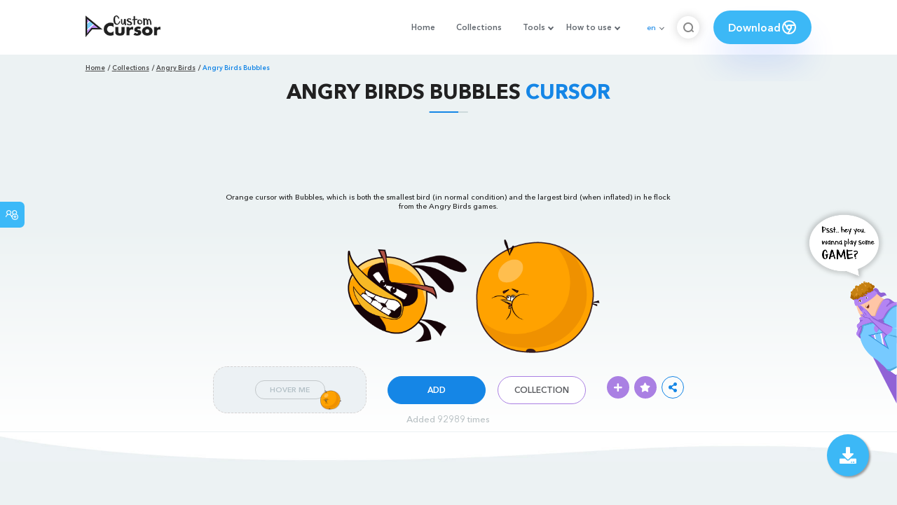

--- FILE ---
content_type: text/html; charset=utf-8
request_url: https://www.google.com/recaptcha/api2/aframe
body_size: 265
content:
<!DOCTYPE HTML><html><head><meta http-equiv="content-type" content="text/html; charset=UTF-8"></head><body><script nonce="upjbH1YebufWKq8cpmjo-A">/** Anti-fraud and anti-abuse applications only. See google.com/recaptcha */ try{var clients={'sodar':'https://pagead2.googlesyndication.com/pagead/sodar?'};window.addEventListener("message",function(a){try{if(a.source===window.parent){var b=JSON.parse(a.data);var c=clients[b['id']];if(c){var d=document.createElement('img');d.src=c+b['params']+'&rc='+(localStorage.getItem("rc::a")?sessionStorage.getItem("rc::b"):"");window.document.body.appendChild(d);sessionStorage.setItem("rc::e",parseInt(sessionStorage.getItem("rc::e")||0)+1);localStorage.setItem("rc::h",'1769787183859');}}}catch(b){}});window.parent.postMessage("_grecaptcha_ready", "*");}catch(b){}</script></body></html>

--- FILE ---
content_type: application/javascript; charset=UTF-8
request_url: https://custom-cursor.com/static/js/cursor_creator2.js?t=1769775102070
body_size: 204366
content:
/*! For license information please see main.e4bb5439.js.LICENSE.txt */
!function(){var e={3853:function(e,t,n){"use strict";function r(e){return r="function"===typeof Symbol&&"symbol"===typeof Symbol.iterator?function(e){return typeof e}:function(e){return e&&"function"===typeof Symbol&&e.constructor===Symbol&&e!==Symbol.prototype?"symbol":typeof e},r(e)}Object.defineProperty(t,"__esModule",{value:!0}),t.default=void 0;var o=function(e){if(e&&e.__esModule)return e;if(null===e||"object"!==r(e)&&"function"!==typeof e)return{default:e};var t=i();if(t&&t.has(e))return t.get(e);var n={},o=Object.defineProperty&&Object.getOwnPropertyDescriptor;for(var a in e)if(Object.prototype.hasOwnProperty.call(e,a)){var l=o?Object.getOwnPropertyDescriptor(e,a):null;l&&(l.get||l.set)?Object.defineProperty(n,a,l):n[a]=e[a]}n.default=e,t&&t.set(e,n);return n}(n(2791));function i(){if("function"!==typeof WeakMap)return null;var e=new WeakMap;return i=function(){return e},e}function a(){return a=Object.assign||function(e){for(var t=1;t<arguments.length;t++){var n=arguments[t];for(var r in n)Object.prototype.hasOwnProperty.call(n,r)&&(e[r]=n[r])}return e},a.apply(this,arguments)}function l(e,t){return o.createElement("svg",a({width:"1em",height:"1em",viewBox:"0 0 16 16",fill:"currentColor",ref:t},e),o.createElement("path",{d:"M10.5 5a.5.5 0 010-1h2.691a6.5 6.5 0 10.647 8.21.5.5 0 01.821.571 7.5 7.5 0 11-.658-9.379L14 .5a.5.5 0 011 0v4a.5.5 0 01-.41.492L14.5 5h-4z"}))}var s=o.forwardRef(l);t.default=s},1948:function(e,t,n){"use strict";function r(e){return r="function"===typeof Symbol&&"symbol"===typeof Symbol.iterator?function(e){return typeof e}:function(e){return e&&"function"===typeof Symbol&&e.constructor===Symbol&&e!==Symbol.prototype?"symbol":typeof e},r(e)}Object.defineProperty(t,"__esModule",{value:!0}),t.default=void 0;var o=function(e){if(e&&e.__esModule)return e;if(null===e||"object"!==r(e)&&"function"!==typeof e)return{default:e};var t=i();if(t&&t.has(e))return t.get(e);var n={},o=Object.defineProperty&&Object.getOwnPropertyDescriptor;for(var a in e)if(Object.prototype.hasOwnProperty.call(e,a)){var l=o?Object.getOwnPropertyDescriptor(e,a):null;l&&(l.get||l.set)?Object.defineProperty(n,a,l):n[a]=e[a]}n.default=e,t&&t.set(e,n);return n}(n(2791));function i(){if("function"!==typeof WeakMap)return null;var e=new WeakMap;return i=function(){return e},e}function a(){return a=Object.assign||function(e){for(var t=1;t<arguments.length;t++){var n=arguments[t];for(var r in n)Object.prototype.hasOwnProperty.call(n,r)&&(e[r]=n[r])}return e},a.apply(this,arguments)}function l(e,t){return o.createElement("svg",a({width:"1em",height:"1em",viewBox:"0 0 16 16",fill:"currentColor",ref:t},e),o.createElement("path",{d:"M14.136 3.157a.5.5 0 01.783.616l-.056.071-8.5 9a.5.5 0 01-.665.056l-.07-.064-4.5-5a.5.5 0 01.677-.73l.066.061 4.136 4.596 8.129-8.605z"}))}var s=o.forwardRef(l);t.default=s},2411:function(e,t,n){"use strict";function r(e){return r="function"===typeof Symbol&&"symbol"===typeof Symbol.iterator?function(e){return typeof e}:function(e){return e&&"function"===typeof Symbol&&e.constructor===Symbol&&e!==Symbol.prototype?"symbol":typeof e},r(e)}Object.defineProperty(t,"__esModule",{value:!0}),t.default=void 0;var o=function(e){if(e&&e.__esModule)return e;if(null===e||"object"!==r(e)&&"function"!==typeof e)return{default:e};var t=i();if(t&&t.has(e))return t.get(e);var n={},o=Object.defineProperty&&Object.getOwnPropertyDescriptor;for(var a in e)if(Object.prototype.hasOwnProperty.call(e,a)){var l=o?Object.getOwnPropertyDescriptor(e,a):null;l&&(l.get||l.set)?Object.defineProperty(n,a,l):n[a]=e[a]}n.default=e,t&&t.set(e,n);return n}(n(2791));function i(){if("function"!==typeof WeakMap)return null;var e=new WeakMap;return i=function(){return e},e}function a(){return a=Object.assign||function(e){for(var t=1;t<arguments.length;t++){var n=arguments[t];for(var r in n)Object.prototype.hasOwnProperty.call(n,r)&&(e[r]=n[r])}return e},a.apply(this,arguments)}function l(e,t){return o.createElement("svg",a({width:"1em",height:"1em",viewBox:"0 0 16 16",fill:"currentColor",ref:t},e),o.createElement("path",{d:"M2.784 2.089l.069.058 5.146 5.147 5.146-5.147a.5.5 0 01.765.638l-.058.069L8.705 8l5.147 5.146a.5.5 0 01-.638.765l-.069-.058-5.146-5.147-5.146 5.147a.5.5 0 01-.765-.638l.058-.069L7.293 8 2.146 2.854a.5.5 0 01.638-.765z"}))}var s=o.forwardRef(l);t.default=s},5769:function(e,t,n){"use strict";function r(e){return r="function"===typeof Symbol&&"symbol"===typeof Symbol.iterator?function(e){return typeof e}:function(e){return e&&"function"===typeof Symbol&&e.constructor===Symbol&&e!==Symbol.prototype?"symbol":typeof e},r(e)}Object.defineProperty(t,"__esModule",{value:!0}),t.default=void 0;var o=function(e){if(e&&e.__esModule)return e;if(null===e||"object"!==r(e)&&"function"!==typeof e)return{default:e};var t=i();if(t&&t.has(e))return t.get(e);var n={},o=Object.defineProperty&&Object.getOwnPropertyDescriptor;for(var a in e)if(Object.prototype.hasOwnProperty.call(e,a)){var l=o?Object.getOwnPropertyDescriptor(e,a):null;l&&(l.get||l.set)?Object.defineProperty(n,a,l):n[a]=e[a]}n.default=e,t&&t.set(e,n);return n}(n(2791));function i(){if("function"!==typeof WeakMap)return null;var e=new WeakMap;return i=function(){return e},e}function a(){return a=Object.assign||function(e){for(var t=1;t<arguments.length;t++){var n=arguments[t];for(var r in n)Object.prototype.hasOwnProperty.call(n,r)&&(e[r]=n[r])}return e},a.apply(this,arguments)}function l(e,t){return o.createElement("svg",a({width:"1em",height:"1em",viewBox:"0 0 21 32",fill:"currentColor",ref:t},e),o.createElement("path",{d:"M19.196 13.143a.612.612 0 01-.179.411l-8.321 8.321c-.107.107-.268.179-.411.179s-.304-.071-.411-.179l-8.321-8.321c-.107-.107-.179-.268-.179-.411s.071-.304.179-.411l.893-.893a.582.582 0 01.411-.179c.143 0 .304.071.411.179l7.018 7.018 7.018-7.018c.107-.107.268-.179.411-.179s.304.071.411.179l.893.893a.617.617 0 01.179.411z"}))}var s=o.forwardRef(l);t.default=s},1962:function(e,t,n){"use strict";function r(e){return r="function"===typeof Symbol&&"symbol"===typeof Symbol.iterator?function(e){return typeof e}:function(e){return e&&"function"===typeof Symbol&&e.constructor===Symbol&&e!==Symbol.prototype?"symbol":typeof e},r(e)}Object.defineProperty(t,"__esModule",{value:!0}),t.default=void 0;var o=function(e){if(e&&e.__esModule)return e;if(null===e||"object"!==r(e)&&"function"!==typeof e)return{default:e};var t=i();if(t&&t.has(e))return t.get(e);var n={},o=Object.defineProperty&&Object.getOwnPropertyDescriptor;for(var a in e)if(Object.prototype.hasOwnProperty.call(e,a)){var l=o?Object.getOwnPropertyDescriptor(e,a):null;l&&(l.get||l.set)?Object.defineProperty(n,a,l):n[a]=e[a]}n.default=e,t&&t.set(e,n);return n}(n(2791));function i(){if("function"!==typeof WeakMap)return null;var e=new WeakMap;return i=function(){return e},e}function a(){return a=Object.assign||function(e){for(var t=1;t<arguments.length;t++){var n=arguments[t];for(var r in n)Object.prototype.hasOwnProperty.call(n,r)&&(e[r]=n[r])}return e},a.apply(this,arguments)}function l(e,t){return o.createElement("svg",a({width:"1em",height:"1em",viewBox:"0 0 12 32",fill:"currentColor",ref:t},e),o.createElement("path",{d:"M11.196 9.714a.612.612 0 01-.179.411l-7.018 7.018 7.018 7.018c.107.107.179.268.179.411s-.071.304-.179.411l-.893.893c-.107.107-.268.179-.411.179s-.304-.071-.411-.179L.981 17.555c-.107-.107-.179-.268-.179-.411s.071-.304.179-.411l8.321-8.321c.107-.107.268-.179.411-.179s.304.071.411.179l.893.893c.107.107.179.25.179.411z"}))}var s=o.forwardRef(l);t.default=s},2545:function(e,t,n){"use strict";function r(e){return r="function"===typeof Symbol&&"symbol"===typeof Symbol.iterator?function(e){return typeof e}:function(e){return e&&"function"===typeof Symbol&&e.constructor===Symbol&&e!==Symbol.prototype?"symbol":typeof e},r(e)}Object.defineProperty(t,"__esModule",{value:!0}),t.default=void 0;var o=function(e){if(e&&e.__esModule)return e;if(null===e||"object"!==r(e)&&"function"!==typeof e)return{default:e};var t=i();if(t&&t.has(e))return t.get(e);var n={},o=Object.defineProperty&&Object.getOwnPropertyDescriptor;for(var a in e)if(Object.prototype.hasOwnProperty.call(e,a)){var l=o?Object.getOwnPropertyDescriptor(e,a):null;l&&(l.get||l.set)?Object.defineProperty(n,a,l):n[a]=e[a]}n.default=e,t&&t.set(e,n);return n}(n(2791));function i(){if("function"!==typeof WeakMap)return null;var e=new WeakMap;return i=function(){return e},e}function a(){return a=Object.assign||function(e){for(var t=1;t<arguments.length;t++){var n=arguments[t];for(var r in n)Object.prototype.hasOwnProperty.call(n,r)&&(e[r]=n[r])}return e},a.apply(this,arguments)}function l(e,t){return o.createElement("svg",a({width:"1em",height:"1em",viewBox:"0 0 11 32",fill:"currentColor",ref:t},e),o.createElement("path",{d:"M10.625 17.143a.612.612 0 01-.179.411l-8.321 8.321c-.107.107-.268.179-.411.179s-.304-.071-.411-.179l-.893-.893a.582.582 0 01-.179-.411c0-.143.071-.304.179-.411l7.018-7.018L.41 10.124c-.107-.107-.179-.268-.179-.411s.071-.304.179-.411l.893-.893c.107-.107.268-.179.411-.179s.304.071.411.179l8.321 8.321a.617.617 0 01.179.411z"}))}var s=o.forwardRef(l);t.default=s},1055:function(e,t,n){"use strict";function r(e){return r="function"===typeof Symbol&&"symbol"===typeof Symbol.iterator?function(e){return typeof e}:function(e){return e&&"function"===typeof Symbol&&e.constructor===Symbol&&e!==Symbol.prototype?"symbol":typeof e},r(e)}Object.defineProperty(t,"__esModule",{value:!0}),t.default=void 0;var o=function(e){if(e&&e.__esModule)return e;if(null===e||"object"!==r(e)&&"function"!==typeof e)return{default:e};var t=i();if(t&&t.has(e))return t.get(e);var n={},o=Object.defineProperty&&Object.getOwnPropertyDescriptor;for(var a in e)if(Object.prototype.hasOwnProperty.call(e,a)){var l=o?Object.getOwnPropertyDescriptor(e,a):null;l&&(l.get||l.set)?Object.defineProperty(n,a,l):n[a]=e[a]}n.default=e,t&&t.set(e,n);return n}(n(2791));function i(){if("function"!==typeof WeakMap)return null;var e=new WeakMap;return i=function(){return e},e}function a(){return a=Object.assign||function(e){for(var t=1;t<arguments.length;t++){var n=arguments[t];for(var r in n)Object.prototype.hasOwnProperty.call(n,r)&&(e[r]=n[r])}return e},a.apply(this,arguments)}function l(e,t){return o.createElement("svg",a({width:"1em",height:"1em",viewBox:"0 0 21 32",fill:"currentColor",ref:t},e),o.createElement("path",{d:"M19.196 21.143a.612.612 0 01-.179.411l-.893.893a.582.582 0 01-.411.179.612.612 0 01-.411-.179l-7.018-7.018-7.018 7.018c-.107.107-.268.179-.411.179s-.304-.071-.411-.179l-.893-.893c-.107-.107-.179-.268-.179-.411s.071-.304.179-.411l8.321-8.321c.107-.107.268-.179.411-.179s.304.071.411.179l8.321 8.321a.617.617 0 01.179.411z"}))}var s=o.forwardRef(l);t.default=s},2570:function(e,t,n){"use strict";function r(e){return r="function"===typeof Symbol&&"symbol"===typeof Symbol.iterator?function(e){return typeof e}:function(e){return e&&"function"===typeof Symbol&&e.constructor===Symbol&&e!==Symbol.prototype?"symbol":typeof e},r(e)}Object.defineProperty(t,"__esModule",{value:!0}),t.default=void 0;var o=function(e){if(e&&e.__esModule)return e;if(null===e||"object"!==r(e)&&"function"!==typeof e)return{default:e};var t=i();if(t&&t.has(e))return t.get(e);var n={},o=Object.defineProperty&&Object.getOwnPropertyDescriptor;for(var a in e)if(Object.prototype.hasOwnProperty.call(e,a)){var l=o?Object.getOwnPropertyDescriptor(e,a):null;l&&(l.get||l.set)?Object.defineProperty(n,a,l):n[a]=e[a]}n.default=e,t&&t.set(e,n);return n}(n(2791));function i(){if("function"!==typeof WeakMap)return null;var e=new WeakMap;return i=function(){return e},e}function a(){return a=Object.assign||function(e){for(var t=1;t<arguments.length;t++){var n=arguments[t];for(var r in n)Object.prototype.hasOwnProperty.call(n,r)&&(e[r]=n[r])}return e},a.apply(this,arguments)}function l(e,t){return o.createElement("svg",a({width:"1em",height:"1em",viewBox:"0 0 14 14",fill:"currentColor",ref:t},e),o.createElement("path",{d:"M0 3.5l7 7 7-7z"}))}var s=o.forwardRef(l);t.default=s},8924:function(e,t,n){"use strict";function r(e){return r="function"===typeof Symbol&&"symbol"===typeof Symbol.iterator?function(e){return typeof e}:function(e){return e&&"function"===typeof Symbol&&e.constructor===Symbol&&e!==Symbol.prototype?"symbol":typeof e},r(e)}Object.defineProperty(t,"__esModule",{value:!0}),t.default=void 0;var o=function(e){if(e&&e.__esModule)return e;if(null===e||"object"!==r(e)&&"function"!==typeof e)return{default:e};var t=i();if(t&&t.has(e))return t.get(e);var n={},o=Object.defineProperty&&Object.getOwnPropertyDescriptor;for(var a in e)if(Object.prototype.hasOwnProperty.call(e,a)){var l=o?Object.getOwnPropertyDescriptor(e,a):null;l&&(l.get||l.set)?Object.defineProperty(n,a,l):n[a]=e[a]}n.default=e,t&&t.set(e,n);return n}(n(2791));function i(){if("function"!==typeof WeakMap)return null;var e=new WeakMap;return i=function(){return e},e}function a(){return a=Object.assign||function(e){for(var t=1;t<arguments.length;t++){var n=arguments[t];for(var r in n)Object.prototype.hasOwnProperty.call(n,r)&&(e[r]=n[r])}return e},a.apply(this,arguments)}function l(e,t){return o.createElement("svg",a({width:"1em",height:"1em",viewBox:"0 0 14 14",fill:"currentColor",ref:t},e),o.createElement("path",{d:"M7 14A7 7 0 117 0a7 7 0 010 14zM5.848 7.702L4.342 6.196a1.166 1.166 0 10-1.65 1.65l2.333 2.333a1.166 1.166 0 001.707-.061l4.61-4.61a1.166 1.166 0 10-1.65-1.65L5.848 7.702z"}))}var s=o.forwardRef(l);t.default=s},6528:function(e,t,n){"use strict";function r(e){return r="function"===typeof Symbol&&"symbol"===typeof Symbol.iterator?function(e){return typeof e}:function(e){return e&&"function"===typeof Symbol&&e.constructor===Symbol&&e!==Symbol.prototype?"symbol":typeof e},r(e)}Object.defineProperty(t,"__esModule",{value:!0}),t.default=void 0;var o=function(e){if(e&&e.__esModule)return e;if(null===e||"object"!==r(e)&&"function"!==typeof e)return{default:e};var t=i();if(t&&t.has(e))return t.get(e);var n={},o=Object.defineProperty&&Object.getOwnPropertyDescriptor;for(var a in e)if(Object.prototype.hasOwnProperty.call(e,a)){var l=o?Object.getOwnPropertyDescriptor(e,a):null;l&&(l.get||l.set)?Object.defineProperty(n,a,l):n[a]=e[a]}n.default=e,t&&t.set(e,n);return n}(n(2791));function i(){if("function"!==typeof WeakMap)return null;var e=new WeakMap;return i=function(){return e},e}function a(){return a=Object.assign||function(e){for(var t=1;t<arguments.length;t++){var n=arguments[t];for(var r in n)Object.prototype.hasOwnProperty.call(n,r)&&(e[r]=n[r])}return e},a.apply(this,arguments)}function l(e,t){return o.createElement("svg",a({width:"1em",height:"1em",viewBox:"0 0 32 32",fill:"currentColor",ref:t},e),o.createElement("path",{d:"M23.936 20.711c0-.363-.133-.672-.393-.937L19.769 16l3.771-3.769a1.28 1.28 0 00.393-.937c0-.377-.133-.695-.393-.958l-1.877-1.874a1.312 1.312 0 00-.962-.395c-.361 0-.67.133-.937.395l-3.765 3.769L12.23 8.46a1.293 1.293 0 00-.939-.395c-.375 0-.697.133-.958.395l-1.874 1.874a1.312 1.312 0 00-.395.958c0 .361.133.67.395.937L12.23 16l-3.771 3.771a1.278 1.278 0 00-.395.937c0 .375.133.695.395.96l1.874 1.874c.263.263.583.393.958.393.361 0 .672-.13.937-.393l3.771-3.771 3.769 3.771c.265.263.576.393.937.393.377 0 .697-.13.962-.393l1.877-1.874c.258-.265.391-.587.391-.958zM32 16c0 2.903-.715 5.579-2.144 8.03a15.931 15.931 0 01-5.822 5.826c-2.457 1.429-5.131 2.142-8.034 2.142s-5.579-.711-8.034-2.142a15.924 15.924 0 01-5.822-5.826C.715 21.58 0 18.903 0 16s.715-5.579 2.146-8.032 3.369-4.393 5.822-5.822S13.097.002 16 .002s5.577.715 8.034 2.146a15.928 15.928 0 015.822 5.822C31.282 10.42 32 13.097 32 16z"}))}var s=o.forwardRef(l);t.default=s},7551:function(e,t,n){"use strict";function r(e){return r="function"===typeof Symbol&&"symbol"===typeof Symbol.iterator?function(e){return typeof e}:function(e){return e&&"function"===typeof Symbol&&e.constructor===Symbol&&e!==Symbol.prototype?"symbol":typeof e},r(e)}Object.defineProperty(t,"__esModule",{value:!0}),t.default=void 0;var o=function(e){if(e&&e.__esModule)return e;if(null===e||"object"!==r(e)&&"function"!==typeof e)return{default:e};var t=i();if(t&&t.has(e))return t.get(e);var n={},o=Object.defineProperty&&Object.getOwnPropertyDescriptor;for(var a in e)if(Object.prototype.hasOwnProperty.call(e,a)){var l=o?Object.getOwnPropertyDescriptor(e,a):null;l&&(l.get||l.set)?Object.defineProperty(n,a,l):n[a]=e[a]}n.default=e,t&&t.set(e,n);return n}(n(2791));function i(){if("function"!==typeof WeakMap)return null;var e=new WeakMap;return i=function(){return e},e}function a(){return a=Object.assign||function(e){for(var t=1;t<arguments.length;t++){var n=arguments[t];for(var r in n)Object.prototype.hasOwnProperty.call(n,r)&&(e[r]=n[r])}return e},a.apply(this,arguments)}function l(e,t){return o.createElement("svg",a({width:"1em",height:"1em",viewBox:"0 0 14 14",fill:"currentColor",ref:t},e),o.createElement("path",{d:"M7 14A7 7 0 117 0a7 7 0 010 14zm0-9.333a1.167 1.167 0 100-2.334 1.167 1.167 0 000 2.334zm0 1.166c-.644 0-1.167.522-1.167 1.167v3.5a1.167 1.167 0 002.334 0V7c0-.644-.522-1.167-1.167-1.167z"}))}var s=o.forwardRef(l);t.default=s},2481:function(e,t,n){"use strict";function r(e){return r="function"===typeof Symbol&&"symbol"===typeof Symbol.iterator?function(e){return typeof e}:function(e){return e&&"function"===typeof Symbol&&e.constructor===Symbol&&e!==Symbol.prototype?"symbol":typeof e},r(e)}Object.defineProperty(t,"__esModule",{value:!0}),t.default=void 0;var o=function(e){if(e&&e.__esModule)return e;if(null===e||"object"!==r(e)&&"function"!==typeof e)return{default:e};var t=i();if(t&&t.has(e))return t.get(e);var n={},o=Object.defineProperty&&Object.getOwnPropertyDescriptor;for(var a in e)if(Object.prototype.hasOwnProperty.call(e,a)){var l=o?Object.getOwnPropertyDescriptor(e,a):null;l&&(l.get||l.set)?Object.defineProperty(n,a,l):n[a]=e[a]}n.default=e,t&&t.set(e,n);return n}(n(2791));function i(){if("function"!==typeof WeakMap)return null;var e=new WeakMap;return i=function(){return e},e}function a(){return a=Object.assign||function(e){for(var t=1;t<arguments.length;t++){var n=arguments[t];for(var r in n)Object.prototype.hasOwnProperty.call(n,r)&&(e[r]=n[r])}return e},a.apply(this,arguments)}function l(e,t){return o.createElement("svg",a({width:"1em",height:"1em",viewBox:"0 0 14 14",fill:"currentColor",ref:t},e),o.createElement("path",{d:"M8.021 1.101l5.832 10.509a1.168 1.168 0 01-1.021 1.734H1.167a1.167 1.167 0 01-1.02-1.734L5.979 1.101a1.167 1.167 0 012.041 0zM7 12.177a1.167 1.167 0 100-2.334 1.167 1.167 0 000 2.334zm0-9.34c-.645 0-1.167.523-1.167 1.167v3.502a1.167 1.167 0 002.334 0V4.004c0-.645-.523-1.167-1.167-1.167z"}))}var s=o.forwardRef(l);t.default=s},3199:function(e,t,n){"use strict";Object.defineProperty(t,"Z",{enumerable:!0,get:function(){return o.default}});var r,o=(r=n(6930))&&r.__esModule?r:{default:r}},9098:function(e,t,n){"use strict";Object.defineProperty(t,"Z",{enumerable:!0,get:function(){return o.default}});var r,o=(r=n(2902))&&r.__esModule?r:{default:r}},9453:function(e,t,n){"use strict";Object.defineProperty(t,"Z",{enumerable:!0,get:function(){return o.default}});var r,o=(r=n(6492))&&r.__esModule?r:{default:r}},8581:function(e,t,n){"use strict";Object.defineProperty(t,"Z",{enumerable:!0,get:function(){return o.default}});var r,o=(r=n(3936))&&r.__esModule?r:{default:r}},9703:function(e,t,n){"use strict";Object.defineProperty(t,"Z",{enumerable:!0,get:function(){return o.default}});var r,o=(r=n(8035))&&r.__esModule?r:{default:r}},9775:function(e,t,n){"use strict";Object.defineProperty(t,"Z",{enumerable:!0,get:function(){return o.default}});var r,o=(r=n(2471))&&r.__esModule?r:{default:r}},7481:function(e,t,n){"use strict";Object.defineProperty(t,"Z",{enumerable:!0,get:function(){return o.default}});var r,o=(r=n(3631))&&r.__esModule?r:{default:r}},1340:function(e,t,n){"use strict";Object.defineProperty(t,"Z",{enumerable:!0,get:function(){return o.default}});var r,o=(r=n(1192))&&r.__esModule?r:{default:r}},7143:function(e,t,n){"use strict";Object.defineProperty(t,"Z",{enumerable:!0,get:function(){return o.default}});var r,o=(r=n(6236))&&r.__esModule?r:{default:r}},4094:function(e,t,n){"use strict";Object.defineProperty(t,"Z",{enumerable:!0,get:function(){return o.default}});var r,o=(r=n(5338))&&r.__esModule?r:{default:r}},4832:function(e,t,n){"use strict";Object.defineProperty(t,"Z",{enumerable:!0,get:function(){return o.default}});var r,o=(r=n(517))&&r.__esModule?r:{default:r}},2578:function(e,t,n){"use strict";Object.defineProperty(t,"Z",{enumerable:!0,get:function(){return o.default}});var r,o=(r=n(6241))&&r.__esModule?r:{default:r}},5239:function(e,t,n){"use strict";var r=n(4836);t.__esModule=!0,t.default=void 0;var o=r(n(434)),i=r(n(7071)),a=r(n(2791)),l=r(n(1694)),s=r(n(2007)),u=n(8508);var c=a.default.forwardRef((function(e,t){var n,r=e.as,s=e.spin,c=e.pulse,f=e.flip,d=e.fill,p=e.className,h=e.rotate,m=e.children,v=e.viewBox,y=e.width,g=e.height,b=e.style,w=(0,i.default)(e,["as","spin","pulse","flip","fill","className","rotate","children","viewBox","width","height","style"]),x=(0,u.useClassNames)(),_=x[0],S=x[1],j=(0,l.default)(p,_,((n={})[S("spin")]=s,n[S("pulse")]=c,n[S("flip-"+f)]=!!f,n)),C={msTransform:"rotate("+h+"deg)",transform:"rotate("+h+"deg)"};(0,u.useInsertStyles)();var k=function(e){var t={};return Object.entries(e).forEach((function(e){var n=e[0],r=e[1];"undefined"!==typeof r&&(t[n]=r)})),t}({width:y,height:g,fill:d,viewBox:v,className:j,style:h?(0,o.default)({},C,b):b});return a.default.createElement(r,(0,o.default)({"aria-hidden":!0,focusable:!1,ref:t},k,w),m)}));c.displayName="Icon",c.defaultProps={as:"svg",fill:"currentColor",width:"1em",height:"1em"},c.propTypes={spin:s.default.bool,pulse:s.default.bool,rotate:s.default.number,viewBox:s.default.string,as:s.default.oneOfType([s.default.elementType,s.default.string]),flip:s.default.oneOf(["horizontal","vertical"]),fill:s.default.string};var f=c;t.default=f,e.exports=t.default},4222:function(e,t,n){"use strict";var r=n(4836);t.__esModule=!0,t.default=void 0;var o=r(n(434)),i=r(n(2791)),a=r(n(5239));var l=function(e){var t=e.as,n=e.ariaLabel,r=e.displayName,l=e.category,s=i.default.forwardRef((function(e,r){return i.default.createElement(a.default,(0,o.default)({"aria-label":n,"data-category":l,ref:r,as:t},e))}));return s.displayName=r,s};t.default=l,e.exports=t.default},6930:function(e,t,n){"use strict";var r=n(4836);t.__esModule=!0,t.default=void 0;var o=r(n(4222)),i=r(n(1948)),a=(0,o.default)({as:i.default,ariaLabel:"check",category:"application",displayName:"Check"});t.default=a,e.exports=t.default},2902:function(e,t,n){"use strict";var r=n(4836);t.__esModule=!0,t.default=void 0;var o=r(n(4222)),i=r(n(2411)),a=(0,o.default)({as:i.default,ariaLabel:"close",category:"application",displayName:"Close"});t.default=a,e.exports=t.default},6492:function(e,t,n){"use strict";var r=n(4836);t.__esModule=!0,t.default=void 0;var o=r(n(4222)),i=r(n(3853)),a=(0,o.default)({as:i.default,ariaLabel:"reload",category:"action",displayName:"Reload"});t.default=a,e.exports=t.default},3936:function(e,t,n){"use strict";var r=n(4836);t.__esModule=!0,t.default=void 0;var o=r(n(4222)),i=r(n(5769)),a=(0,o.default)({as:i.default,ariaLabel:"angle down",category:"legacy",displayName:"AngleDown"});t.default=a,e.exports=t.default},8035:function(e,t,n){"use strict";var r=n(4836);t.__esModule=!0,t.default=void 0;var o=r(n(4222)),i=r(n(1962)),a=(0,o.default)({as:i.default,ariaLabel:"angle left",category:"legacy",displayName:"AngleLeft"});t.default=a,e.exports=t.default},2471:function(e,t,n){"use strict";var r=n(4836);t.__esModule=!0,t.default=void 0;var o=r(n(4222)),i=r(n(2545)),a=(0,o.default)({as:i.default,ariaLabel:"angle right",category:"legacy",displayName:"AngleRight"});t.default=a,e.exports=t.default},3631:function(e,t,n){"use strict";var r=n(4836);t.__esModule=!0,t.default=void 0;var o=r(n(4222)),i=r(n(1055)),a=(0,o.default)({as:i.default,ariaLabel:"angle up",category:"legacy",displayName:"AngleUp"});t.default=a,e.exports=t.default},1192:function(e,t,n){"use strict";var r=n(4836);t.__esModule=!0,t.default=void 0;var o=r(n(4222)),i=r(n(2570)),a=(0,o.default)({as:i.default,ariaLabel:"arrow down",category:"legacy",displayName:"ArrowDown"});t.default=a,e.exports=t.default},6236:function(e,t,n){"use strict";var r=n(4836);t.__esModule=!0,t.default=void 0;var o=r(n(4222)),i=r(n(8924)),a=(0,o.default)({as:i.default,ariaLabel:"check circle",category:"legacy",displayName:"CheckCircle"});t.default=a,e.exports=t.default},5338:function(e,t,n){"use strict";var r=n(4836);t.__esModule=!0,t.default=void 0;var o=r(n(4222)),i=r(n(6528)),a=(0,o.default)({as:i.default,ariaLabel:"close circle",category:"legacy",displayName:"CloseCircle"});t.default=a,e.exports=t.default},517:function(e,t,n){"use strict";var r=n(4836);t.__esModule=!0,t.default=void 0;var o=r(n(4222)),i=r(n(7551)),a=(0,o.default)({as:i.default,ariaLabel:"info",category:"legacy",displayName:"Info"});t.default=a,e.exports=t.default},6241:function(e,t,n){"use strict";var r=n(4836);t.__esModule=!0,t.default=void 0;var o=r(n(4222)),i=r(n(2481)),a=(0,o.default)({as:i.default,ariaLabel:"remind",category:"legacy",displayName:"Remind"});t.default=a,e.exports=t.default},1864:function(e,t){"use strict";t.__esModule=!0,t.default=function(){return"undefined"!==typeof document&&"undefined"!==typeof window&&"function"===typeof document.createElement},e.exports=t.default},8508:function(e,t,n){"use strict";var r=n(4836);t.__esModule=!0;var o={useClassNames:!0,inBrowserEnv:!0,useInsertStyles:!0};t.useInsertStyles=t.inBrowserEnv=t.useClassNames=void 0;var i=n(8998);Object.keys(i).forEach((function(e){"default"!==e&&"__esModule"!==e&&(Object.prototype.hasOwnProperty.call(o,e)||e in t&&t[e]===i[e]||(t[e]=i[e]))}));var a=r(n(2847));t.useClassNames=a.default;var l=r(n(1864));t.inBrowserEnv=l.default;var s=r(n(3603));t.useInsertStyles=s.default},8998:function(e,t,n){"use strict";var r=n(4836);t.__esModule=!0,t.prefix=t.defaultClassPrefix=t.getClassNamePrefix=t.globalKey=void 0;var o=r(n(5129)),i=r(n(1694));t.globalKey="rs-";var a=function(){return"rs-"};t.getClassNamePrefix=a;t.defaultClassPrefix=function(e){return e?"rs-"+e:void 0};var l=(0,o.default)((function(e,t){return e&&t?Array.isArray(t)?(0,i.default)(t.filter((function(e){return!!e})).map((function(t){return e+"-"+t}))):e+"-"+t:""}));t.prefix=l},2847:function(e,t,n){"use strict";var r=n(4836);t.__esModule=!0,t.default=function(e){var t=(0,o.defaultClassPrefix)("icon"),n=(0,a.useCallback)((function(e){return(0,o.prefix)(t,e)}),[]);return[(0,i.default)(t,(0,o.defaultClassPrefix)(e)),n]};var o=n(8998),i=r(n(1694)),a=n(2791);e.exports=t.default},3603:function(e,t,n){"use strict";t.__esModule=!0,t.default=void 0;var r=n(5929),o=n(8998),i=n(2791),a=(0,o.getClassNamePrefix)(),l="."+a+"icon {\n  display: -webkit-inline-box;\n  display: -ms-inline-flexbox;\n  display: inline-flex;\n  -webkit-box-align: center;\n      -ms-flex-align: center;\n          align-items: center;\n  text-rendering: optimizeLegibility;\n  -webkit-font-smoothing: antialiased;\n  -moz-osx-font-smoothing: grayscale;\n  vertical-align: middle;\n}\n."+a+"icon[tabindex] {\n  cursor: pointer;\n}\n."+a+"icon-spin {\n  -webkit-animation: icon-spin 2s infinite linear;\n          animation: icon-spin 2s infinite linear;\n}\n."+a+"icon-pulse {\n  -webkit-animation: icon-spin 1s infinite steps(8);\n          animation: icon-spin 1s infinite steps(8);\n}\n."+a+"icon-flip-horizontal {\n  -webkit-transform: scaleX(-1);\n      -ms-transform: scaleX(-1);\n          transform: scaleX(-1);\n}\n."+a+"icon-flip-vertical {\n  -webkit-transform: scaleY(-1);\n      -ms-transform: scaleY(-1);\n          transform: scaleY(-1);\n}\n@-webkit-keyframes icon-spin {\n  0% {\n    -webkit-transform: rotate(0deg);\n            transform: rotate(0deg);\n  }\n  100% {\n    -webkit-transform: rotate(359deg);\n            transform: rotate(359deg);\n  }\n}\n@keyframes icon-spin {\n  0% {\n    -webkit-transform: rotate(0deg);\n            transform: rotate(0deg);\n  }\n  100% {\n    -webkit-transform: rotate(359deg);\n            transform: rotate(359deg);\n  }\n}",s=!1,u=function(e){void 0===e&&(e=l),(0,i.useEffect)((function(){s||((0,r.insertCss)(e,{prepend:!0}),s=!0)}),[])};t.default=u,e.exports=t.default},1388:function(e,t,n){var r,o=n(7061).default;window,r=function(e){return function(e){var t={};function n(r){if(t[r])return t[r].exports;var o=t[r]={i:r,l:!1,exports:{}};return e[r].call(o.exports,o,o.exports,n),o.l=!0,o.exports}return n.m=e,n.c=t,n.d=function(e,t,r){n.o(e,t)||Object.defineProperty(e,t,{enumerable:!0,get:r})},n.r=function(e){"undefined"!==typeof Symbol&&Symbol.toStringTag&&Object.defineProperty(e,Symbol.toStringTag,{value:"Module"}),Object.defineProperty(e,"__esModule",{value:!0})},n.t=function(e,t){if(1&t&&(e=n(e)),8&t)return e;if(4&t&&"object"===typeof e&&e&&e.__esModule)return e;var r=Object.create(null);if(n.r(r),Object.defineProperty(r,"default",{enumerable:!0,value:e}),2&t&&"string"!=typeof e)for(var o in e)n.d(r,o,function(t){return e[t]}.bind(null,o));return r},n.n=function(e){var t=e&&e.__esModule?function(){return e.default}:function(){return e};return n.d(t,"a",t),t},n.o=function(e,t){return Object.prototype.hasOwnProperty.call(e,t)},n.p="",n(n.s="./src/index.js")}({"./node_modules/cache-control-esm/index.js":function(e,t,n){"use strict";function r(e,t){return function(e){if(Array.isArray(e))return e}(e)||function(e,t){if("undefined"!==typeof Symbol&&Symbol.iterator in Object(e)){var n=[],r=!0,o=!1,i=void 0;try{for(var a,l=e[Symbol.iterator]();!(r=(a=l.next()).done)&&(n.push(a.value),!t||n.length!==t);r=!0);}catch(s){o=!0,i=s}finally{try{r||null==l.return||l.return()}finally{if(o)throw i}}return n}}(e,t)||function(e,t){if(e){if("string"===typeof e)return o(e,t);var n=Object.prototype.toString.call(e).slice(8,-1);return"Object"===n&&e.constructor&&(n=e.constructor.name),"Map"===n||"Set"===n?Array.from(e):"Arguments"===n||/^(?:Ui|I)nt(?:8|16|32)(?:Clamped)?Array$/.test(n)?o(e,t):void 0}}(e,t)||function(){throw new TypeError("Invalid attempt to destructure non-iterable instance.\nIn order to be iterable, non-array objects must have a [Symbol.iterator]() method.")}()}function o(e,t){(null==t||t>e.length)&&(t=e.length);for(var n=0,r=new Array(t);n<t;n++)r[n]=e[n];return r}function i(e,t){for(var n=0;n<t.length;n++){var r=t[n];r.enumerable=r.enumerable||!1,r.configurable=!0,"value"in r&&(r.writable=!0),Object.defineProperty(e,r.key,r)}}n.r(t),n.d(t,"CacheControl",(function(){return _})),n.d(t,"parse",(function(){return S})),n.d(t,"format",(function(){return j})),n("./node_modules/core-js/modules/es6.array.from.js"),n("./node_modules/core-js/modules/es6.function.name.js"),n("./node_modules/core-js/modules/es6.object.to-string.js"),n("./node_modules/core-js/modules/web.dom.iterable.js"),n("./node_modules/core-js/modules/es7.symbol.async-iterator.js"),n("./node_modules/core-js/modules/es6.symbol.js"),n("./node_modules/core-js/modules/es6.regexp.split.js"),n("./node_modules/core-js/modules/es6.number.is-finite.js");var a=/([a-zA-Z][a-zA-Z_-]*)\s*(?:=(?:"([^"]*)"|([^ \t",;]*)))?/g,l="max-age",s="s-maxage",u="max-stale",c="min-fresh",f="immutable",d="must-revalidate",p="no-cache",h="no-store",m="no-transform",v="only-if-cached",y="private",g="proxy-revalidate",b="public";function w(e){return null===e}function x(e){if(!e)return null;var t=parseInt(e,10);return!Number.isFinite(t)||t<0?null:t}var _=function(){function e(){!function(e,t){if(!(e instanceof t))throw new TypeError("Cannot call a class as a function")}(this,e),this.maxAge=null,this.sharedMaxAge=null,this.maxStale=null,this.maxStaleDuration=null,this.minFresh=null,this.immutable=null,this.mustRevalidate=null,this.noCache=null,this.noStore=null,this.noTransform=null,this.onlyIfCached=null,this.private=null,this.proxyRevalidate=null,this.public=null}var t,n,o;return t=e,(n=[{key:"parse",value:function(e){if(!e||0===e.length)return this;var t={},n=e.match(a)||[];return Array.prototype.forEach.call(n,(function(e){var n=e.split("=",2),o=r(n,1)[0],i=null;n.length>1&&(i=n[1].trim()),t[o.toLowerCase()]=i})),this.maxAge=x(t[l]),this.sharedMaxAge=x(t[s]),this.maxStale=w(t[u]),this.maxStaleDuration=x(t[u]),this.maxStaleDuration&&(this.maxStale=!0),this.minFresh=x(t[c]),this.immutable=w(t[f]),this.mustRevalidate=w(t[d]),this.noCache=w(t[p]),this.noStore=w(t[h]),this.noTransform=w(t[m]),this.onlyIfCached=w(t[v]),this.private=w(t[y]),this.proxyRevalidate=w(t[g]),this.public=w(t[b]),this}},{key:"format",value:function(){var e=[];return this.maxAge&&e.push("".concat(l,"=").concat(this.maxAge)),this.sharedMaxAge&&e.push("".concat(s,"=").concat(this.sharedMaxAge)),this.maxStale&&(this.maxStaleDuration?e.push("".concat(u,"=").concat(this.maxStaleDuration)):e.push(u)),this.minFresh&&e.push("".concat(c,"=").concat(this.minFresh)),this.immutable&&e.push(f),this.mustRevalidate&&e.push(d),this.noCache&&e.push(p),this.noStore&&e.push(h),this.noTransform&&e.push(m),this.onlyIfCached&&e.push(v),this.private&&e.push(y),this.proxyRevalidate&&e.push(g),this.public&&e.push(b),e.join(", ")}}])&&i(t.prototype,n),o&&i(t,o),e}();function S(e){return(new _).parse(e)}function j(e){return e instanceof _?e.format():_.prototype.format.call(e)}t.default={CacheControl:_,parse:S,format:j}},"./node_modules/charenc/charenc.js":function(e,t){var n={utf8:{stringToBytes:function(e){return n.bin.stringToBytes(unescape(encodeURIComponent(e)))},bytesToString:function(e){return decodeURIComponent(escape(n.bin.bytesToString(e)))}},bin:{stringToBytes:function(e){for(var t=[],n=0;n<e.length;n++)t.push(255&e.charCodeAt(n));return t},bytesToString:function(e){for(var t=[],n=0;n<e.length;n++)t.push(String.fromCharCode(e[n]));return t.join("")}}};e.exports=n},"./node_modules/core-js/modules/_a-function.js":function(e,t){e.exports=function(e){if("function"!=typeof e)throw TypeError(e+" is not a function!");return e}},"./node_modules/core-js/modules/_add-to-unscopables.js":function(e,t,n){var r=n("./node_modules/core-js/modules/_wks.js")("unscopables"),o=Array.prototype;void 0==o[r]&&n("./node_modules/core-js/modules/_hide.js")(o,r,{}),e.exports=function(e){o[r][e]=!0}},"./node_modules/core-js/modules/_advance-string-index.js":function(e,t,n){"use strict";var r=n("./node_modules/core-js/modules/_string-at.js")(!0);e.exports=function(e,t,n){return t+(n?r(e,t).length:1)}},"./node_modules/core-js/modules/_an-object.js":function(e,t,n){var r=n("./node_modules/core-js/modules/_is-object.js");e.exports=function(e){if(!r(e))throw TypeError(e+" is not an object!");return e}},"./node_modules/core-js/modules/_array-includes.js":function(e,t,n){var r=n("./node_modules/core-js/modules/_to-iobject.js"),o=n("./node_modules/core-js/modules/_to-length.js"),i=n("./node_modules/core-js/modules/_to-absolute-index.js");e.exports=function(e){return function(t,n,a){var l,s=r(t),u=o(s.length),c=i(a,u);if(e&&n!=n){for(;u>c;)if((l=s[c++])!=l)return!0}else for(;u>c;c++)if((e||c in s)&&s[c]===n)return e||c||0;return!e&&-1}}},"./node_modules/core-js/modules/_classof.js":function(e,t,n){var r=n("./node_modules/core-js/modules/_cof.js"),o=n("./node_modules/core-js/modules/_wks.js")("toStringTag"),i="Arguments"==r(function(){return arguments}());e.exports=function(e){var t,n,a;return void 0===e?"Undefined":null===e?"Null":"string"==typeof(n=function(e,t){try{return e[t]}catch(n){}}(t=Object(e),o))?n:i?r(t):"Object"==(a=r(t))&&"function"==typeof t.callee?"Arguments":a}},"./node_modules/core-js/modules/_cof.js":function(e,t){var n={}.toString;e.exports=function(e){return n.call(e).slice(8,-1)}},"./node_modules/core-js/modules/_core.js":function(e,t){var n=e.exports={version:"2.6.12"};"number"==typeof __e&&(__e=n)},"./node_modules/core-js/modules/_create-property.js":function(e,t,n){"use strict";var r=n("./node_modules/core-js/modules/_object-dp.js"),o=n("./node_modules/core-js/modules/_property-desc.js");e.exports=function(e,t,n){t in e?r.f(e,t,o(0,n)):e[t]=n}},"./node_modules/core-js/modules/_ctx.js":function(e,t,n){var r=n("./node_modules/core-js/modules/_a-function.js");e.exports=function(e,t,n){if(r(e),void 0===t)return e;switch(n){case 1:return function(n){return e.call(t,n)};case 2:return function(n,r){return e.call(t,n,r)};case 3:return function(n,r,o){return e.call(t,n,r,o)}}return function(){return e.apply(t,arguments)}}},"./node_modules/core-js/modules/_defined.js":function(e,t){e.exports=function(e){if(void 0==e)throw TypeError("Can't call method on  "+e);return e}},"./node_modules/core-js/modules/_descriptors.js":function(e,t,n){e.exports=!n("./node_modules/core-js/modules/_fails.js")((function(){return 7!=Object.defineProperty({},"a",{get:function(){return 7}}).a}))},"./node_modules/core-js/modules/_dom-create.js":function(e,t,n){var r=n("./node_modules/core-js/modules/_is-object.js"),o=n("./node_modules/core-js/modules/_global.js").document,i=r(o)&&r(o.createElement);e.exports=function(e){return i?o.createElement(e):{}}},"./node_modules/core-js/modules/_enum-bug-keys.js":function(e,t){e.exports="constructor,hasOwnProperty,isPrototypeOf,propertyIsEnumerable,toLocaleString,toString,valueOf".split(",")},"./node_modules/core-js/modules/_enum-keys.js":function(e,t,n){var r=n("./node_modules/core-js/modules/_object-keys.js"),o=n("./node_modules/core-js/modules/_object-gops.js"),i=n("./node_modules/core-js/modules/_object-pie.js");e.exports=function(e){var t=r(e),n=o.f;if(n)for(var a,l=n(e),s=i.f,u=0;l.length>u;)s.call(e,a=l[u++])&&t.push(a);return t}},"./node_modules/core-js/modules/_export.js":function(e,t,n){var r=n("./node_modules/core-js/modules/_global.js"),o=n("./node_modules/core-js/modules/_core.js"),i=n("./node_modules/core-js/modules/_hide.js"),a=n("./node_modules/core-js/modules/_redefine.js"),l=n("./node_modules/core-js/modules/_ctx.js"),s="prototype",u=function e(t,n,u){var c,f,d,p,h=t&e.F,m=t&e.G,v=t&e.P,y=t&e.B,g=m?r:t&e.S?r[n]||(r[n]={}):(r[n]||{})[s],b=m?o:o[n]||(o[n]={}),w=b[s]||(b[s]={});for(c in m&&(u=n),u)d=((f=!h&&g&&void 0!==g[c])?g:u)[c],p=y&&f?l(d,r):v&&"function"==typeof d?l(Function.call,d):d,g&&a(g,c,d,t&e.U),b[c]!=d&&i(b,c,p),v&&w[c]!=d&&(w[c]=d)};r.core=o,u.F=1,u.G=2,u.S=4,u.P=8,u.B=16,u.W=32,u.U=64,u.R=128,e.exports=u},"./node_modules/core-js/modules/_fails-is-regexp.js":function(e,t,n){var r=n("./node_modules/core-js/modules/_wks.js")("match");e.exports=function(e){var t=/./;try{"/./"[e](t)}catch(n){try{return t[r]=!1,!"/./"[e](t)}catch(o){}}return!0}},"./node_modules/core-js/modules/_fails.js":function(e,t){e.exports=function(e){try{return!!e()}catch(t){return!0}}},"./node_modules/core-js/modules/_fix-re-wks.js":function(e,t,n){"use strict";n("./node_modules/core-js/modules/es6.regexp.exec.js");var r=n("./node_modules/core-js/modules/_redefine.js"),o=n("./node_modules/core-js/modules/_hide.js"),i=n("./node_modules/core-js/modules/_fails.js"),a=n("./node_modules/core-js/modules/_defined.js"),l=n("./node_modules/core-js/modules/_wks.js"),s=n("./node_modules/core-js/modules/_regexp-exec.js"),u=l("species"),c=!i((function(){var e=/./;return e.exec=function(){var e=[];return e.groups={a:"7"},e},"7"!=="".replace(e,"$<a>")})),f=function(){var e=/(?:)/,t=e.exec;e.exec=function(){return t.apply(this,arguments)};var n="ab".split(e);return 2===n.length&&"a"===n[0]&&"b"===n[1]}();e.exports=function(e,t,n){var d=l(e),p=!i((function(){var t={};return t[d]=function(){return 7},7!=""[e](t)})),h=p?!i((function(){var t=!1,n=/a/;return n.exec=function(){return t=!0,null},"split"===e&&(n.constructor={},n.constructor[u]=function(){return n}),n[d](""),!t})):void 0;if(!p||!h||"replace"===e&&!c||"split"===e&&!f){var m=/./[d],v=n(a,d,""[e],(function(e,t,n,r,o){return t.exec===s?p&&!o?{done:!0,value:m.call(t,n,r)}:{done:!0,value:e.call(n,t,r)}:{done:!1}})),y=v[0],g=v[1];r(String.prototype,e,y),o(RegExp.prototype,d,2==t?function(e,t){return g.call(e,this,t)}:function(e){return g.call(e,this)})}}},"./node_modules/core-js/modules/_flags.js":function(e,t,n){"use strict";var r=n("./node_modules/core-js/modules/_an-object.js");e.exports=function(){var e=r(this),t="";return e.global&&(t+="g"),e.ignoreCase&&(t+="i"),e.multiline&&(t+="m"),e.unicode&&(t+="u"),e.sticky&&(t+="y"),t}},"./node_modules/core-js/modules/_function-to-string.js":function(e,t,n){e.exports=n("./node_modules/core-js/modules/_shared.js")("native-function-to-string",Function.toString)},"./node_modules/core-js/modules/_global.js":function(e,t){var n=e.exports="undefined"!=typeof window&&window.Math==Math?window:"undefined"!=typeof self&&self.Math==Math?self:Function("return this")();"number"==typeof __g&&(__g=n)},"./node_modules/core-js/modules/_has.js":function(e,t){var n={}.hasOwnProperty;e.exports=function(e,t){return n.call(e,t)}},"./node_modules/core-js/modules/_hide.js":function(e,t,n){var r=n("./node_modules/core-js/modules/_object-dp.js"),o=n("./node_modules/core-js/modules/_property-desc.js");e.exports=n("./node_modules/core-js/modules/_descriptors.js")?function(e,t,n){return r.f(e,t,o(1,n))}:function(e,t,n){return e[t]=n,e}},"./node_modules/core-js/modules/_html.js":function(e,t,n){var r=n("./node_modules/core-js/modules/_global.js").document;e.exports=r&&r.documentElement},"./node_modules/core-js/modules/_ie8-dom-define.js":function(e,t,n){e.exports=!n("./node_modules/core-js/modules/_descriptors.js")&&!n("./node_modules/core-js/modules/_fails.js")((function(){return 7!=Object.defineProperty(n("./node_modules/core-js/modules/_dom-create.js")("div"),"a",{get:function(){return 7}}).a}))},"./node_modules/core-js/modules/_iobject.js":function(e,t,n){var r=n("./node_modules/core-js/modules/_cof.js");e.exports=Object("z").propertyIsEnumerable(0)?Object:function(e){return"String"==r(e)?e.split(""):Object(e)}},"./node_modules/core-js/modules/_is-array-iter.js":function(e,t,n){var r=n("./node_modules/core-js/modules/_iterators.js"),o=n("./node_modules/core-js/modules/_wks.js")("iterator"),i=Array.prototype;e.exports=function(e){return void 0!==e&&(r.Array===e||i[o]===e)}},"./node_modules/core-js/modules/_is-array.js":function(e,t,n){var r=n("./node_modules/core-js/modules/_cof.js");e.exports=Array.isArray||function(e){return"Array"==r(e)}},"./node_modules/core-js/modules/_is-object.js":function(e,t){e.exports=function(e){return"object"===typeof e?null!==e:"function"===typeof e}},"./node_modules/core-js/modules/_is-regexp.js":function(e,t,n){var r=n("./node_modules/core-js/modules/_is-object.js"),o=n("./node_modules/core-js/modules/_cof.js"),i=n("./node_modules/core-js/modules/_wks.js")("match");e.exports=function(e){var t;return r(e)&&(void 0!==(t=e[i])?!!t:"RegExp"==o(e))}},"./node_modules/core-js/modules/_iter-call.js":function(e,t,n){var r=n("./node_modules/core-js/modules/_an-object.js");e.exports=function(e,t,n,o){try{return o?t(r(n)[0],n[1]):t(n)}catch(a){var i=e.return;throw void 0!==i&&r(i.call(e)),a}}},"./node_modules/core-js/modules/_iter-create.js":function(e,t,n){"use strict";var r=n("./node_modules/core-js/modules/_object-create.js"),o=n("./node_modules/core-js/modules/_property-desc.js"),i=n("./node_modules/core-js/modules/_set-to-string-tag.js"),a={};n("./node_modules/core-js/modules/_hide.js")(a,n("./node_modules/core-js/modules/_wks.js")("iterator"),(function(){return this})),e.exports=function(e,t,n){e.prototype=r(a,{next:o(1,n)}),i(e,t+" Iterator")}},"./node_modules/core-js/modules/_iter-define.js":function(e,t,n){"use strict";var r=n("./node_modules/core-js/modules/_library.js"),o=n("./node_modules/core-js/modules/_export.js"),i=n("./node_modules/core-js/modules/_redefine.js"),a=n("./node_modules/core-js/modules/_hide.js"),l=n("./node_modules/core-js/modules/_iterators.js"),s=n("./node_modules/core-js/modules/_iter-create.js"),u=n("./node_modules/core-js/modules/_set-to-string-tag.js"),c=n("./node_modules/core-js/modules/_object-gpo.js"),f=n("./node_modules/core-js/modules/_wks.js")("iterator"),d=!([].keys&&"next"in[].keys()),p="keys",h="values",m=function(){return this};e.exports=function(e,t,n,v,y,g,b){s(n,t,v);var w,x,_,S=function(e){if(!d&&e in O)return O[e];switch(e){case p:case h:return function(){return new n(this,e)}}return function(){return new n(this,e)}},j=t+" Iterator",C=y==h,k=!1,O=e.prototype,E=O[f]||O["@@iterator"]||y&&O[y],T=E||S(y),P=y?C?S("entries"):T:void 0,R="Array"==t&&O.entries||E;if(R&&(_=c(R.call(new e)))!==Object.prototype&&_.next&&(u(_,j,!0),r||"function"==typeof _[f]||a(_,f,m)),C&&E&&E.name!==h&&(k=!0,T=function(){return E.call(this)}),r&&!b||!d&&!k&&O[f]||a(O,f,T),l[t]=T,l[j]=m,y)if(w={values:C?T:S(h),keys:g?T:S(p),entries:P},b)for(x in w)x in O||i(O,x,w[x]);else o(o.P+o.F*(d||k),t,w);return w}},"./node_modules/core-js/modules/_iter-detect.js":function(e,t,n){var r=n("./node_modules/core-js/modules/_wks.js")("iterator"),o=!1;try{var i=[7][r]();i.return=function(){o=!0},Array.from(i,(function(){throw 2}))}catch(a){}e.exports=function(e,t){if(!t&&!o)return!1;var n=!1;try{var i=[7],l=i[r]();l.next=function(){return{done:n=!0}},i[r]=function(){return l},e(i)}catch(a){}return n}},"./node_modules/core-js/modules/_iter-step.js":function(e,t){e.exports=function(e,t){return{value:t,done:!!e}}},"./node_modules/core-js/modules/_iterators.js":function(e,t){e.exports={}},"./node_modules/core-js/modules/_library.js":function(e,t){e.exports=!1},"./node_modules/core-js/modules/_meta.js":function(e,t,n){var r=n("./node_modules/core-js/modules/_uid.js")("meta"),o=n("./node_modules/core-js/modules/_is-object.js"),i=n("./node_modules/core-js/modules/_has.js"),a=n("./node_modules/core-js/modules/_object-dp.js").f,l=0,s=Object.isExtensible||function(){return!0},u=!n("./node_modules/core-js/modules/_fails.js")((function(){return s(Object.preventExtensions({}))})),c=function(e){a(e,r,{value:{i:"O"+ ++l,w:{}}})},f=e.exports={KEY:r,NEED:!1,fastKey:function(e,t){if(!o(e))return"symbol"==typeof e?e:("string"==typeof e?"S":"P")+e;if(!i(e,r)){if(!s(e))return"F";if(!t)return"E";c(e)}return e[r].i},getWeak:function(e,t){if(!i(e,r)){if(!s(e))return!0;if(!t)return!1;c(e)}return e[r].w},onFreeze:function(e){return u&&f.NEED&&s(e)&&!i(e,r)&&c(e),e}}},"./node_modules/core-js/modules/_object-create.js":function(e,t,n){var r=n("./node_modules/core-js/modules/_an-object.js"),o=n("./node_modules/core-js/modules/_object-dps.js"),i=n("./node_modules/core-js/modules/_enum-bug-keys.js"),a=n("./node_modules/core-js/modules/_shared-key.js")("IE_PROTO"),l=function(){},s="prototype",u=function(){var e,t=n("./node_modules/core-js/modules/_dom-create.js")("iframe"),r=i.length;for(t.style.display="none",n("./node_modules/core-js/modules/_html.js").appendChild(t),t.src="javascript:",(e=t.contentWindow.document).open(),e.write("<script>document.F=Object<\/script>"),e.close(),u=e.F;r--;)delete u[s][i[r]];return u()};e.exports=Object.create||function(e,t){var n;return null!==e?(l[s]=r(e),n=new l,l[s]=null,n[a]=e):n=u(),void 0===t?n:o(n,t)}},"./node_modules/core-js/modules/_object-dp.js":function(e,t,n){var r=n("./node_modules/core-js/modules/_an-object.js"),o=n("./node_modules/core-js/modules/_ie8-dom-define.js"),i=n("./node_modules/core-js/modules/_to-primitive.js"),a=Object.defineProperty;t.f=n("./node_modules/core-js/modules/_descriptors.js")?Object.defineProperty:function(e,t,n){if(r(e),t=i(t,!0),r(n),o)try{return a(e,t,n)}catch(l){}if("get"in n||"set"in n)throw TypeError("Accessors not supported!");return"value"in n&&(e[t]=n.value),e}},"./node_modules/core-js/modules/_object-dps.js":function(e,t,n){var r=n("./node_modules/core-js/modules/_object-dp.js"),o=n("./node_modules/core-js/modules/_an-object.js"),i=n("./node_modules/core-js/modules/_object-keys.js");e.exports=n("./node_modules/core-js/modules/_descriptors.js")?Object.defineProperties:function(e,t){o(e);for(var n,a=i(t),l=a.length,s=0;l>s;)r.f(e,n=a[s++],t[n]);return e}},"./node_modules/core-js/modules/_object-gopd.js":function(e,t,n){var r=n("./node_modules/core-js/modules/_object-pie.js"),o=n("./node_modules/core-js/modules/_property-desc.js"),i=n("./node_modules/core-js/modules/_to-iobject.js"),a=n("./node_modules/core-js/modules/_to-primitive.js"),l=n("./node_modules/core-js/modules/_has.js"),s=n("./node_modules/core-js/modules/_ie8-dom-define.js"),u=Object.getOwnPropertyDescriptor;t.f=n("./node_modules/core-js/modules/_descriptors.js")?u:function(e,t){if(e=i(e),t=a(t,!0),s)try{return u(e,t)}catch(n){}if(l(e,t))return o(!r.f.call(e,t),e[t])}},"./node_modules/core-js/modules/_object-gopn-ext.js":function(e,t,n){var r=n("./node_modules/core-js/modules/_to-iobject.js"),o=n("./node_modules/core-js/modules/_object-gopn.js").f,i={}.toString,a="object"==typeof window&&window&&Object.getOwnPropertyNames?Object.getOwnPropertyNames(window):[];e.exports.f=function(e){return a&&"[object Window]"==i.call(e)?function(e){try{return o(e)}catch(t){return a.slice()}}(e):o(r(e))}},"./node_modules/core-js/modules/_object-gopn.js":function(e,t,n){var r=n("./node_modules/core-js/modules/_object-keys-internal.js"),o=n("./node_modules/core-js/modules/_enum-bug-keys.js").concat("length","prototype");t.f=Object.getOwnPropertyNames||function(e){return r(e,o)}},"./node_modules/core-js/modules/_object-gops.js":function(e,t){t.f=Object.getOwnPropertySymbols},"./node_modules/core-js/modules/_object-gpo.js":function(e,t,n){var r=n("./node_modules/core-js/modules/_has.js"),o=n("./node_modules/core-js/modules/_to-object.js"),i=n("./node_modules/core-js/modules/_shared-key.js")("IE_PROTO"),a=Object.prototype;e.exports=Object.getPrototypeOf||function(e){return e=o(e),r(e,i)?e[i]:"function"==typeof e.constructor&&e instanceof e.constructor?e.constructor.prototype:e instanceof Object?a:null}},"./node_modules/core-js/modules/_object-keys-internal.js":function(e,t,n){var r=n("./node_modules/core-js/modules/_has.js"),o=n("./node_modules/core-js/modules/_to-iobject.js"),i=n("./node_modules/core-js/modules/_array-includes.js")(!1),a=n("./node_modules/core-js/modules/_shared-key.js")("IE_PROTO");e.exports=function(e,t){var n,l=o(e),s=0,u=[];for(n in l)n!=a&&r(l,n)&&u.push(n);for(;t.length>s;)r(l,n=t[s++])&&(~i(u,n)||u.push(n));return u}},"./node_modules/core-js/modules/_object-keys.js":function(e,t,n){var r=n("./node_modules/core-js/modules/_object-keys-internal.js"),o=n("./node_modules/core-js/modules/_enum-bug-keys.js");e.exports=Object.keys||function(e){return r(e,o)}},"./node_modules/core-js/modules/_object-pie.js":function(e,t){t.f={}.propertyIsEnumerable},"./node_modules/core-js/modules/_own-keys.js":function(e,t,n){var r=n("./node_modules/core-js/modules/_object-gopn.js"),o=n("./node_modules/core-js/modules/_object-gops.js"),i=n("./node_modules/core-js/modules/_an-object.js"),a=n("./node_modules/core-js/modules/_global.js").Reflect;e.exports=a&&a.ownKeys||function(e){var t=r.f(i(e)),n=o.f;return n?t.concat(n(e)):t}},"./node_modules/core-js/modules/_property-desc.js":function(e,t){e.exports=function(e,t){return{enumerable:!(1&e),configurable:!(2&e),writable:!(4&e),value:t}}},"./node_modules/core-js/modules/_redefine.js":function(e,t,n){var r=n("./node_modules/core-js/modules/_global.js"),o=n("./node_modules/core-js/modules/_hide.js"),i=n("./node_modules/core-js/modules/_has.js"),a=n("./node_modules/core-js/modules/_uid.js")("src"),l=n("./node_modules/core-js/modules/_function-to-string.js"),s="toString",u=(""+l).split(s);n("./node_modules/core-js/modules/_core.js").inspectSource=function(e){return l.call(e)},(e.exports=function(e,t,n,l){var s="function"==typeof n;s&&(i(n,"name")||o(n,"name",t)),e[t]!==n&&(s&&(i(n,a)||o(n,a,e[t]?""+e[t]:u.join(String(t)))),e===r?e[t]=n:l?e[t]?e[t]=n:o(e,t,n):(delete e[t],o(e,t,n)))})(Function.prototype,s,(function(){return"function"==typeof this&&this[a]||l.call(this)}))},"./node_modules/core-js/modules/_regexp-exec-abstract.js":function(e,t,n){"use strict";var r=n("./node_modules/core-js/modules/_classof.js"),o=RegExp.prototype.exec;e.exports=function(e,t){var n=e.exec;if("function"===typeof n){var i=n.call(e,t);if("object"!==typeof i)throw new TypeError("RegExp exec method returned something other than an Object or null");return i}if("RegExp"!==r(e))throw new TypeError("RegExp#exec called on incompatible receiver");return o.call(e,t)}},"./node_modules/core-js/modules/_regexp-exec.js":function(e,t,n){"use strict";var r=n("./node_modules/core-js/modules/_flags.js"),o=RegExp.prototype.exec,i=String.prototype.replace,a=o,l="lastIndex",s=function(){var e=/a/,t=/b*/g;return o.call(e,"a"),o.call(t,"a"),0!==e[l]||0!==t[l]}(),u=void 0!==/()??/.exec("")[1];(s||u)&&(a=function(e){var t,n,a,c,f=this;return u&&(n=new RegExp("^"+f.source+"$(?!\\s)",r.call(f))),s&&(t=f[l]),a=o.call(f,e),s&&a&&(f[l]=f.global?a.index+a[0].length:t),u&&a&&a.length>1&&i.call(a[0],n,(function(){for(c=1;c<arguments.length-2;c++)void 0===arguments[c]&&(a[c]=void 0)})),a}),e.exports=a},"./node_modules/core-js/modules/_set-to-string-tag.js":function(e,t,n){var r=n("./node_modules/core-js/modules/_object-dp.js").f,o=n("./node_modules/core-js/modules/_has.js"),i=n("./node_modules/core-js/modules/_wks.js")("toStringTag");e.exports=function(e,t,n){e&&!o(e=n?e:e.prototype,i)&&r(e,i,{configurable:!0,value:t})}},"./node_modules/core-js/modules/_shared-key.js":function(e,t,n){var r=n("./node_modules/core-js/modules/_shared.js")("keys"),o=n("./node_modules/core-js/modules/_uid.js");e.exports=function(e){return r[e]||(r[e]=o(e))}},"./node_modules/core-js/modules/_shared.js":function(e,t,n){var r=n("./node_modules/core-js/modules/_core.js"),o=n("./node_modules/core-js/modules/_global.js"),i="__core-js_shared__",a=o[i]||(o[i]={});(e.exports=function(e,t){return a[e]||(a[e]=void 0!==t?t:{})})("versions",[]).push({version:r.version,mode:n("./node_modules/core-js/modules/_library.js")?"pure":"global",copyright:"\xa9 2020 Denis Pushkarev (zloirock.ru)"})},"./node_modules/core-js/modules/_species-constructor.js":function(e,t,n){var r=n("./node_modules/core-js/modules/_an-object.js"),o=n("./node_modules/core-js/modules/_a-function.js"),i=n("./node_modules/core-js/modules/_wks.js")("species");e.exports=function(e,t){var n,a=r(e).constructor;return void 0===a||void 0==(n=r(a)[i])?t:o(n)}},"./node_modules/core-js/modules/_string-at.js":function(e,t,n){var r=n("./node_modules/core-js/modules/_to-integer.js"),o=n("./node_modules/core-js/modules/_defined.js");e.exports=function(e){return function(t,n){var i,a,l=String(o(t)),s=r(n),u=l.length;return s<0||s>=u?e?"":void 0:(i=l.charCodeAt(s))<55296||i>56319||s+1===u||(a=l.charCodeAt(s+1))<56320||a>57343?e?l.charAt(s):i:e?l.slice(s,s+2):a-56320+(i-55296<<10)+65536}}},"./node_modules/core-js/modules/_string-context.js":function(e,t,n){var r=n("./node_modules/core-js/modules/_is-regexp.js"),o=n("./node_modules/core-js/modules/_defined.js");e.exports=function(e,t,n){if(r(t))throw TypeError("String#"+n+" doesn't accept regex!");return String(o(e))}},"./node_modules/core-js/modules/_to-absolute-index.js":function(e,t,n){var r=n("./node_modules/core-js/modules/_to-integer.js"),o=Math.max,i=Math.min;e.exports=function(e,t){return(e=r(e))<0?o(e+t,0):i(e,t)}},"./node_modules/core-js/modules/_to-integer.js":function(e,t){var n=Math.ceil,r=Math.floor;e.exports=function(e){return isNaN(e=+e)?0:(e>0?r:n)(e)}},"./node_modules/core-js/modules/_to-iobject.js":function(e,t,n){var r=n("./node_modules/core-js/modules/_iobject.js"),o=n("./node_modules/core-js/modules/_defined.js");e.exports=function(e){return r(o(e))}},"./node_modules/core-js/modules/_to-length.js":function(e,t,n){var r=n("./node_modules/core-js/modules/_to-integer.js"),o=Math.min;e.exports=function(e){return e>0?o(r(e),9007199254740991):0}},"./node_modules/core-js/modules/_to-object.js":function(e,t,n){var r=n("./node_modules/core-js/modules/_defined.js");e.exports=function(e){return Object(r(e))}},"./node_modules/core-js/modules/_to-primitive.js":function(e,t,n){var r=n("./node_modules/core-js/modules/_is-object.js");e.exports=function(e,t){if(!r(e))return e;var n,o;if(t&&"function"==typeof(n=e.toString)&&!r(o=n.call(e)))return o;if("function"==typeof(n=e.valueOf)&&!r(o=n.call(e)))return o;if(!t&&"function"==typeof(n=e.toString)&&!r(o=n.call(e)))return o;throw TypeError("Can't convert object to primitive value")}},"./node_modules/core-js/modules/_uid.js":function(e,t){var n=0,r=Math.random();e.exports=function(e){return"Symbol(".concat(void 0===e?"":e,")_",(++n+r).toString(36))}},"./node_modules/core-js/modules/_wks-define.js":function(e,t,n){var r=n("./node_modules/core-js/modules/_global.js"),o=n("./node_modules/core-js/modules/_core.js"),i=n("./node_modules/core-js/modules/_library.js"),a=n("./node_modules/core-js/modules/_wks-ext.js"),l=n("./node_modules/core-js/modules/_object-dp.js").f;e.exports=function(e){var t=o.Symbol||(o.Symbol=i?{}:r.Symbol||{});"_"==e.charAt(0)||e in t||l(t,e,{value:a.f(e)})}},"./node_modules/core-js/modules/_wks-ext.js":function(e,t,n){t.f=n("./node_modules/core-js/modules/_wks.js")},"./node_modules/core-js/modules/_wks.js":function(e,t,n){var r=n("./node_modules/core-js/modules/_shared.js")("wks"),o=n("./node_modules/core-js/modules/_uid.js"),i=n("./node_modules/core-js/modules/_global.js").Symbol,a="function"==typeof i;(e.exports=function(e){return r[e]||(r[e]=a&&i[e]||(a?i:o)("Symbol."+e))}).store=r},"./node_modules/core-js/modules/core.get-iterator-method.js":function(e,t,n){var r=n("./node_modules/core-js/modules/_classof.js"),o=n("./node_modules/core-js/modules/_wks.js")("iterator"),i=n("./node_modules/core-js/modules/_iterators.js");e.exports=n("./node_modules/core-js/modules/_core.js").getIteratorMethod=function(e){if(void 0!=e)return e[o]||e["@@iterator"]||i[r(e)]}},"./node_modules/core-js/modules/es6.array.from.js":function(e,t,n){"use strict";var r=n("./node_modules/core-js/modules/_ctx.js"),o=n("./node_modules/core-js/modules/_export.js"),i=n("./node_modules/core-js/modules/_to-object.js"),a=n("./node_modules/core-js/modules/_iter-call.js"),l=n("./node_modules/core-js/modules/_is-array-iter.js"),s=n("./node_modules/core-js/modules/_to-length.js"),u=n("./node_modules/core-js/modules/_create-property.js"),c=n("./node_modules/core-js/modules/core.get-iterator-method.js");o(o.S+o.F*!n("./node_modules/core-js/modules/_iter-detect.js")((function(e){Array.from(e)})),"Array",{from:function(e){var t,n,o,f,d=i(e),p="function"==typeof this?this:Array,h=arguments.length,m=h>1?arguments[1]:void 0,v=void 0!==m,y=0,g=c(d);if(v&&(m=r(m,h>2?arguments[2]:void 0,2)),void 0==g||p==Array&&l(g))for(n=new p(t=s(d.length));t>y;y++)u(n,y,v?m(d[y],y):d[y]);else for(f=g.call(d),n=new p;!(o=f.next()).done;y++)u(n,y,v?a(f,m,[o.value,y],!0):o.value);return n.length=y,n}})},"./node_modules/core-js/modules/es6.array.iterator.js":function(e,t,n){"use strict";var r=n("./node_modules/core-js/modules/_add-to-unscopables.js"),o=n("./node_modules/core-js/modules/_iter-step.js"),i=n("./node_modules/core-js/modules/_iterators.js"),a=n("./node_modules/core-js/modules/_to-iobject.js");e.exports=n("./node_modules/core-js/modules/_iter-define.js")(Array,"Array",(function(e,t){this._t=a(e),this._i=0,this._k=t}),(function(){var e=this._t,t=this._k,n=this._i++;return!e||n>=e.length?(this._t=void 0,o(1)):o(0,"keys"==t?n:"values"==t?e[n]:[n,e[n]])}),"values"),i.Arguments=i.Array,r("keys"),r("values"),r("entries")},"./node_modules/core-js/modules/es6.function.name.js":function(e,t,n){var r=n("./node_modules/core-js/modules/_object-dp.js").f,o=Function.prototype,i=/^\s*function ([^ (]*)/,a="name";a in o||n("./node_modules/core-js/modules/_descriptors.js")&&r(o,a,{configurable:!0,get:function(){try{return(""+this).match(i)[1]}catch(e){return""}}})},"./node_modules/core-js/modules/es6.number.is-finite.js":function(e,t,n){var r=n("./node_modules/core-js/modules/_export.js"),o=n("./node_modules/core-js/modules/_global.js").isFinite;r(r.S,"Number",{isFinite:function(e){return"number"==typeof e&&o(e)}})},"./node_modules/core-js/modules/es6.object.to-string.js":function(e,t,n){"use strict";var r=n("./node_modules/core-js/modules/_classof.js"),o={};o[n("./node_modules/core-js/modules/_wks.js")("toStringTag")]="z",o+""!="[object z]"&&n("./node_modules/core-js/modules/_redefine.js")(Object.prototype,"toString",(function(){return"[object "+r(this)+"]"}),!0)},"./node_modules/core-js/modules/es6.regexp.exec.js":function(e,t,n){"use strict";var r=n("./node_modules/core-js/modules/_regexp-exec.js");n("./node_modules/core-js/modules/_export.js")({target:"RegExp",proto:!0,forced:r!==/./.exec},{exec:r})},"./node_modules/core-js/modules/es6.regexp.split.js":function(e,t,n){"use strict";var r=n("./node_modules/core-js/modules/_is-regexp.js"),o=n("./node_modules/core-js/modules/_an-object.js"),i=n("./node_modules/core-js/modules/_species-constructor.js"),a=n("./node_modules/core-js/modules/_advance-string-index.js"),l=n("./node_modules/core-js/modules/_to-length.js"),s=n("./node_modules/core-js/modules/_regexp-exec-abstract.js"),u=n("./node_modules/core-js/modules/_regexp-exec.js"),c=n("./node_modules/core-js/modules/_fails.js"),f=Math.min,d=[].push,p="split",h="length",m="lastIndex",v=4294967295,y=!c((function(){RegExp(v,"y")}));n("./node_modules/core-js/modules/_fix-re-wks.js")("split",2,(function(e,t,n,c){var g;return g="c"=="abbc"[p](/(b)*/)[1]||4!="test"[p](/(?:)/,-1)[h]||2!="ab"[p](/(?:ab)*/)[h]||4!="."[p](/(.?)(.?)/)[h]||"."[p](/()()/)[h]>1||""[p](/.?/)[h]?function(e,t){var o=String(this);if(void 0===e&&0===t)return[];if(!r(e))return n.call(o,e,t);for(var i,a,l,s=[],c=(e.ignoreCase?"i":"")+(e.multiline?"m":"")+(e.unicode?"u":"")+(e.sticky?"y":""),f=0,p=void 0===t?v:t>>>0,y=new RegExp(e.source,c+"g");(i=u.call(y,o))&&!((a=y[m])>f&&(s.push(o.slice(f,i.index)),i[h]>1&&i.index<o[h]&&d.apply(s,i.slice(1)),l=i[0][h],f=a,s[h]>=p));)y[m]===i.index&&y[m]++;return f===o[h]?!l&&y.test("")||s.push(""):s.push(o.slice(f)),s[h]>p?s.slice(0,p):s}:"0"[p](void 0,0)[h]?function(e,t){return void 0===e&&0===t?[]:n.call(this,e,t)}:n,[function(n,r){var o=e(this),i=void 0==n?void 0:n[t];return void 0!==i?i.call(n,o,r):g.call(String(o),n,r)},function(e,t){var r=c(g,e,this,t,g!==n);if(r.done)return r.value;var u=o(e),d=String(this),p=i(u,RegExp),h=u.unicode,m=(u.ignoreCase?"i":"")+(u.multiline?"m":"")+(u.unicode?"u":"")+(y?"y":"g"),b=new p(y?u:"^(?:"+u.source+")",m),w=void 0===t?v:t>>>0;if(0===w)return[];if(0===d.length)return null===s(b,d)?[d]:[];for(var x=0,_=0,S=[];_<d.length;){b.lastIndex=y?_:0;var j,C=s(b,y?d:d.slice(_));if(null===C||(j=f(l(b.lastIndex+(y?0:_)),d.length))===x)_=a(d,_,h);else{if(S.push(d.slice(x,_)),S.length===w)return S;for(var k=1;k<=C.length-1;k++)if(S.push(C[k]),S.length===w)return S;_=x=j}}return S.push(d.slice(x)),S}]}))},"./node_modules/core-js/modules/es6.string.includes.js":function(e,t,n){"use strict";var r=n("./node_modules/core-js/modules/_export.js"),o=n("./node_modules/core-js/modules/_string-context.js"),i="includes";r(r.P+r.F*n("./node_modules/core-js/modules/_fails-is-regexp.js")(i),"String",{includes:function(e){return!!~o(this,e,i).indexOf(e,arguments.length>1?arguments[1]:void 0)}})},"./node_modules/core-js/modules/es6.symbol.js":function(e,t,n){"use strict";var r=n("./node_modules/core-js/modules/_global.js"),o=n("./node_modules/core-js/modules/_has.js"),i=n("./node_modules/core-js/modules/_descriptors.js"),a=n("./node_modules/core-js/modules/_export.js"),l=n("./node_modules/core-js/modules/_redefine.js"),s=n("./node_modules/core-js/modules/_meta.js").KEY,u=n("./node_modules/core-js/modules/_fails.js"),c=n("./node_modules/core-js/modules/_shared.js"),f=n("./node_modules/core-js/modules/_set-to-string-tag.js"),d=n("./node_modules/core-js/modules/_uid.js"),p=n("./node_modules/core-js/modules/_wks.js"),h=n("./node_modules/core-js/modules/_wks-ext.js"),m=n("./node_modules/core-js/modules/_wks-define.js"),v=n("./node_modules/core-js/modules/_enum-keys.js"),y=n("./node_modules/core-js/modules/_is-array.js"),g=n("./node_modules/core-js/modules/_an-object.js"),b=n("./node_modules/core-js/modules/_is-object.js"),w=n("./node_modules/core-js/modules/_to-object.js"),x=n("./node_modules/core-js/modules/_to-iobject.js"),_=n("./node_modules/core-js/modules/_to-primitive.js"),S=n("./node_modules/core-js/modules/_property-desc.js"),j=n("./node_modules/core-js/modules/_object-create.js"),C=n("./node_modules/core-js/modules/_object-gopn-ext.js"),k=n("./node_modules/core-js/modules/_object-gopd.js"),O=n("./node_modules/core-js/modules/_object-gops.js"),E=n("./node_modules/core-js/modules/_object-dp.js"),T=n("./node_modules/core-js/modules/_object-keys.js"),P=k.f,R=E.f,N=C.f,I=r.Symbol,M=r.JSON,z=M&&M.stringify,L="prototype",A=p("_hidden"),D=p("toPrimitive"),F={}.propertyIsEnumerable,U=c("symbol-registry"),B=c("symbols"),W=c("op-symbols"),H=Object[L],G="function"==typeof I&&!!O.f,V=r.QObject,q=!V||!V[L]||!V[L].findChild,Y=i&&u((function(){return 7!=j(R({},"a",{get:function(){return R(this,"a",{value:7}).a}})).a}))?function(e,t,n){var r=P(H,t);r&&delete H[t],R(e,t,n),r&&e!==H&&R(H,t,r)}:R,X=function(e){var t=B[e]=j(I[L]);return t._k=e,t},K=G&&"symbol"==typeof I.iterator?function(e){return"symbol"==typeof e}:function(e){return e instanceof I},$=function(e,t,n){return e===H&&$(W,t,n),g(e),t=_(t,!0),g(n),o(B,t)?(n.enumerable?(o(e,A)&&e[A][t]&&(e[A][t]=!1),n=j(n,{enumerable:S(0,!1)})):(o(e,A)||R(e,A,S(1,{})),e[A][t]=!0),Y(e,t,n)):R(e,t,n)},Q=function(e,t){g(e);for(var n,r=v(t=x(t)),o=0,i=r.length;i>o;)$(e,n=r[o++],t[n]);return e},Z=function(e){var t=F.call(this,e=_(e,!0));return!(this===H&&o(B,e)&&!o(W,e))&&(!(t||!o(this,e)||!o(B,e)||o(this,A)&&this[A][e])||t)},J=function(e,t){if(e=x(e),t=_(t,!0),e!==H||!o(B,t)||o(W,t)){var n=P(e,t);return!n||!o(B,t)||o(e,A)&&e[A][t]||(n.enumerable=!0),n}},ee=function(e){for(var t,n=N(x(e)),r=[],i=0;n.length>i;)o(B,t=n[i++])||t==A||t==s||r.push(t);return r},te=function(e){for(var t,n=e===H,r=N(n?W:x(e)),i=[],a=0;r.length>a;)!o(B,t=r[a++])||n&&!o(H,t)||i.push(B[t]);return i};G||(I=function(){if(this instanceof I)throw TypeError("Symbol is not a constructor!");var e=d(arguments.length>0?arguments[0]:void 0);return i&&q&&Y(H,e,{configurable:!0,set:function t(n){this===H&&t.call(W,n),o(this,A)&&o(this[A],e)&&(this[A][e]=!1),Y(this,e,S(1,n))}}),X(e)},l(I[L],"toString",(function(){return this._k})),k.f=J,E.f=$,n("./node_modules/core-js/modules/_object-gopn.js").f=C.f=ee,n("./node_modules/core-js/modules/_object-pie.js").f=Z,O.f=te,i&&!n("./node_modules/core-js/modules/_library.js")&&l(H,"propertyIsEnumerable",Z,!0),h.f=function(e){return X(p(e))}),a(a.G+a.W+a.F*!G,{Symbol:I});for(var ne="hasInstance,isConcatSpreadable,iterator,match,replace,search,species,split,toPrimitive,toStringTag,unscopables".split(","),re=0;ne.length>re;)p(ne[re++]);for(var oe=T(p.store),ie=0;oe.length>ie;)m(oe[ie++]);a(a.S+a.F*!G,"Symbol",{for:function(e){return o(U,e+="")?U[e]:U[e]=I(e)},keyFor:function(e){if(!K(e))throw TypeError(e+" is not a symbol!");for(var t in U)if(U[t]===e)return t},useSetter:function(){q=!0},useSimple:function(){q=!1}}),a(a.S+a.F*!G,"Object",{create:function(e,t){return void 0===t?j(e):Q(j(e),t)},defineProperty:$,defineProperties:Q,getOwnPropertyDescriptor:J,getOwnPropertyNames:ee,getOwnPropertySymbols:te});var ae=u((function(){O.f(1)}));a(a.S+a.F*ae,"Object",{getOwnPropertySymbols:function(e){return O.f(w(e))}}),M&&a(a.S+a.F*(!G||u((function(){var e=I();return"[null]"!=z([e])||"{}"!=z({a:e})||"{}"!=z(Object(e))}))),"JSON",{stringify:function(e){for(var t,n,r=[e],o=1;arguments.length>o;)r.push(arguments[o++]);if(n=t=r[1],(b(t)||void 0!==e)&&!K(e))return y(t)||(t=function(e,t){if("function"==typeof n&&(t=n.call(this,e,t)),!K(t))return t}),r[1]=t,z.apply(M,r)}}),I[L][D]||n("./node_modules/core-js/modules/_hide.js")(I[L],D,I[L].valueOf),f(I,"Symbol"),f(Math,"Math",!0),f(r.JSON,"JSON",!0)},"./node_modules/core-js/modules/es7.array.includes.js":function(e,t,n){"use strict";var r=n("./node_modules/core-js/modules/_export.js"),o=n("./node_modules/core-js/modules/_array-includes.js")(!0);r(r.P,"Array",{includes:function(e){return o(this,e,arguments.length>1?arguments[1]:void 0)}}),n("./node_modules/core-js/modules/_add-to-unscopables.js")("includes")},"./node_modules/core-js/modules/es7.object.get-own-property-descriptors.js":function(e,t,n){var r=n("./node_modules/core-js/modules/_export.js"),o=n("./node_modules/core-js/modules/_own-keys.js"),i=n("./node_modules/core-js/modules/_to-iobject.js"),a=n("./node_modules/core-js/modules/_object-gopd.js"),l=n("./node_modules/core-js/modules/_create-property.js");r(r.S,"Object",{getOwnPropertyDescriptors:function(e){for(var t,n,r=i(e),s=a.f,u=o(r),c={},f=0;u.length>f;)void 0!==(n=s(r,t=u[f++]))&&l(c,t,n);return c}})},"./node_modules/core-js/modules/es7.symbol.async-iterator.js":function(e,t,n){n("./node_modules/core-js/modules/_wks-define.js")("asyncIterator")},"./node_modules/core-js/modules/web.dom.iterable.js":function(e,t,n){for(var r=n("./node_modules/core-js/modules/es6.array.iterator.js"),o=n("./node_modules/core-js/modules/_object-keys.js"),i=n("./node_modules/core-js/modules/_redefine.js"),a=n("./node_modules/core-js/modules/_global.js"),l=n("./node_modules/core-js/modules/_hide.js"),s=n("./node_modules/core-js/modules/_iterators.js"),u=n("./node_modules/core-js/modules/_wks.js"),c=u("iterator"),f=u("toStringTag"),d=s.Array,p={CSSRuleList:!0,CSSStyleDeclaration:!1,CSSValueList:!1,ClientRectList:!1,DOMRectList:!1,DOMStringList:!1,DOMTokenList:!0,DataTransferItemList:!1,FileList:!1,HTMLAllCollection:!1,HTMLCollection:!1,HTMLFormElement:!1,HTMLSelectElement:!1,MediaList:!0,MimeTypeArray:!1,NamedNodeMap:!1,NodeList:!0,PaintRequestList:!1,Plugin:!1,PluginArray:!1,SVGLengthList:!1,SVGNumberList:!1,SVGPathSegList:!1,SVGPointList:!1,SVGStringList:!1,SVGTransformList:!1,SourceBufferList:!1,StyleSheetList:!0,TextTrackCueList:!1,TextTrackList:!1,TouchList:!1},h=o(p),m=0;m<h.length;m++){var v,y=h[m],g=p[y],b=a[y],w=b&&b.prototype;if(w&&(w[c]||l(w,c,d),w[f]||l(w,f,y),s[y]=d,g))for(v in r)w[v]||i(w,v,r[v],!0)}},"./node_modules/crypt/crypt.js":function(e,t){!function(){var t="ABCDEFGHIJKLMNOPQRSTUVWXYZabcdefghijklmnopqrstuvwxyz0123456789+/",n={rotl:function(e,t){return e<<t|e>>>32-t},rotr:function(e,t){return e<<32-t|e>>>t},endian:function(e){if(e.constructor==Number)return 16711935&n.rotl(e,8)|4278255360&n.rotl(e,24);for(var t=0;t<e.length;t++)e[t]=n.endian(e[t]);return e},randomBytes:function(e){for(var t=[];e>0;e--)t.push(Math.floor(256*Math.random()));return t},bytesToWords:function(e){for(var t=[],n=0,r=0;n<e.length;n++,r+=8)t[r>>>5]|=e[n]<<24-r%32;return t},wordsToBytes:function(e){for(var t=[],n=0;n<32*e.length;n+=8)t.push(e[n>>>5]>>>24-n%32&255);return t},bytesToHex:function(e){for(var t=[],n=0;n<e.length;n++)t.push((e[n]>>>4).toString(16)),t.push((15&e[n]).toString(16));return t.join("")},hexToBytes:function(e){for(var t=[],n=0;n<e.length;n+=2)t.push(parseInt(e.substr(n,2),16));return t},bytesToBase64:function(e){for(var n=[],r=0;r<e.length;r+=3)for(var o=e[r]<<16|e[r+1]<<8|e[r+2],i=0;i<4;i++)8*r+6*i<=8*e.length?n.push(t.charAt(o>>>6*(3-i)&63)):n.push("=");return n.join("")},base64ToBytes:function(e){e=e.replace(/[^A-Z0-9+\/]/gi,"");for(var n=[],r=0,o=0;r<e.length;o=++r%4)0!=o&&n.push((t.indexOf(e.charAt(r-1))&Math.pow(2,-2*o+8)-1)<<2*o|t.indexOf(e.charAt(r))>>>6-2*o);return n}};e.exports=n}()},"./node_modules/is-buffer/index.js":function(e,t){function n(e){return!!e.constructor&&"function"===typeof e.constructor.isBuffer&&e.constructor.isBuffer(e)}e.exports=function(e){return null!=e&&(n(e)||function(e){return"function"===typeof e.readFloatLE&&"function"===typeof e.slice&&n(e.slice(0,0))}(e)||!!e._isBuffer)}},"./node_modules/md5/md5.js":function(e,t,n){!function(){var t=n("./node_modules/crypt/crypt.js"),r=n("./node_modules/charenc/charenc.js").utf8,o=n("./node_modules/is-buffer/index.js"),i=n("./node_modules/charenc/charenc.js").bin,a=function e(n,a){n.constructor==String?n=a&&"binary"===a.encoding?i.stringToBytes(n):r.stringToBytes(n):o(n)?n=Array.prototype.slice.call(n,0):Array.isArray(n)||n.constructor===Uint8Array||(n=n.toString());for(var l=t.bytesToWords(n),s=8*n.length,u=1732584193,c=-271733879,f=-1732584194,d=271733878,p=0;p<l.length;p++)l[p]=16711935&(l[p]<<8|l[p]>>>24)|4278255360&(l[p]<<24|l[p]>>>8);l[s>>>5]|=128<<s%32,l[14+(s+64>>>9<<4)]=s;var h=e._ff,m=e._gg,v=e._hh,y=e._ii;for(p=0;p<l.length;p+=16){var g=u,b=c,w=f,x=d;u=h(u,c,f,d,l[p+0],7,-680876936),d=h(d,u,c,f,l[p+1],12,-389564586),f=h(f,d,u,c,l[p+2],17,606105819),c=h(c,f,d,u,l[p+3],22,-1044525330),u=h(u,c,f,d,l[p+4],7,-176418897),d=h(d,u,c,f,l[p+5],12,1200080426),f=h(f,d,u,c,l[p+6],17,-1473231341),c=h(c,f,d,u,l[p+7],22,-45705983),u=h(u,c,f,d,l[p+8],7,1770035416),d=h(d,u,c,f,l[p+9],12,-1958414417),f=h(f,d,u,c,l[p+10],17,-42063),c=h(c,f,d,u,l[p+11],22,-1990404162),u=h(u,c,f,d,l[p+12],7,1804603682),d=h(d,u,c,f,l[p+13],12,-40341101),f=h(f,d,u,c,l[p+14],17,-1502002290),u=m(u,c=h(c,f,d,u,l[p+15],22,1236535329),f,d,l[p+1],5,-165796510),d=m(d,u,c,f,l[p+6],9,-1069501632),f=m(f,d,u,c,l[p+11],14,643717713),c=m(c,f,d,u,l[p+0],20,-373897302),u=m(u,c,f,d,l[p+5],5,-701558691),d=m(d,u,c,f,l[p+10],9,38016083),f=m(f,d,u,c,l[p+15],14,-660478335),c=m(c,f,d,u,l[p+4],20,-405537848),u=m(u,c,f,d,l[p+9],5,568446438),d=m(d,u,c,f,l[p+14],9,-1019803690),f=m(f,d,u,c,l[p+3],14,-187363961),c=m(c,f,d,u,l[p+8],20,1163531501),u=m(u,c,f,d,l[p+13],5,-1444681467),d=m(d,u,c,f,l[p+2],9,-51403784),f=m(f,d,u,c,l[p+7],14,1735328473),u=v(u,c=m(c,f,d,u,l[p+12],20,-1926607734),f,d,l[p+5],4,-378558),d=v(d,u,c,f,l[p+8],11,-2022574463),f=v(f,d,u,c,l[p+11],16,1839030562),c=v(c,f,d,u,l[p+14],23,-35309556),u=v(u,c,f,d,l[p+1],4,-1530992060),d=v(d,u,c,f,l[p+4],11,1272893353),f=v(f,d,u,c,l[p+7],16,-155497632),c=v(c,f,d,u,l[p+10],23,-1094730640),u=v(u,c,f,d,l[p+13],4,681279174),d=v(d,u,c,f,l[p+0],11,-358537222),f=v(f,d,u,c,l[p+3],16,-722521979),c=v(c,f,d,u,l[p+6],23,76029189),u=v(u,c,f,d,l[p+9],4,-640364487),d=v(d,u,c,f,l[p+12],11,-421815835),f=v(f,d,u,c,l[p+15],16,530742520),u=y(u,c=v(c,f,d,u,l[p+2],23,-995338651),f,d,l[p+0],6,-198630844),d=y(d,u,c,f,l[p+7],10,1126891415),f=y(f,d,u,c,l[p+14],15,-1416354905),c=y(c,f,d,u,l[p+5],21,-57434055),u=y(u,c,f,d,l[p+12],6,1700485571),d=y(d,u,c,f,l[p+3],10,-1894986606),f=y(f,d,u,c,l[p+10],15,-1051523),c=y(c,f,d,u,l[p+1],21,-2054922799),u=y(u,c,f,d,l[p+8],6,1873313359),d=y(d,u,c,f,l[p+15],10,-30611744),f=y(f,d,u,c,l[p+6],15,-1560198380),c=y(c,f,d,u,l[p+13],21,1309151649),u=y(u,c,f,d,l[p+4],6,-145523070),d=y(d,u,c,f,l[p+11],10,-1120210379),f=y(f,d,u,c,l[p+2],15,718787259),c=y(c,f,d,u,l[p+9],21,-343485551),u=u+g>>>0,c=c+b>>>0,f=f+w>>>0,d=d+x>>>0}return t.endian([u,c,f,d])};a._ff=function(e,t,n,r,o,i,a){var l=e+(t&n|~t&r)+(o>>>0)+a;return(l<<i|l>>>32-i)+t},a._gg=function(e,t,n,r,o,i,a){var l=e+(t&r|n&~r)+(o>>>0)+a;return(l<<i|l>>>32-i)+t},a._hh=function(e,t,n,r,o,i,a){var l=e+(t^n^r)+(o>>>0)+a;return(l<<i|l>>>32-i)+t},a._ii=function(e,t,n,r,o,i,a){var l=e+(n^(t|~r))+(o>>>0)+a;return(l<<i|l>>>32-i)+t},a._blocksize=16,a._digestsize=16,e.exports=function(e,n){if(void 0===e||null===e)throw new Error("Illegal argument "+e);var r=t.wordsToBytes(a(e,n));return n&&n.asBytes?r:n&&n.asString?i.bytesToString(r):t.bytesToHex(r)}}()},"./node_modules/regenerator-runtime/runtime.js":function(e,t,n){var r=function(e){"use strict";var t,n=Object.prototype,r=n.hasOwnProperty,o="function"===typeof Symbol?Symbol:{},i=o.iterator||"@@iterator",a=o.asyncIterator||"@@asyncIterator",l=o.toStringTag||"@@toStringTag";function s(e,t,n){return Object.defineProperty(e,t,{value:n,enumerable:!0,configurable:!0,writable:!0}),e[t]}try{s({},"")}catch(R){s=function(e,t,n){return e[t]=n}}function u(e,t,n,r){var o=t&&t.prototype instanceof v?t:v,i=Object.create(o.prototype),a=new E(r||[]);return i._invoke=function(e,t,n){var r=f;return function(o,i){if(r===p)throw new Error("Generator is already running");if(r===h){if("throw"===o)throw i;return P()}for(n.method=o,n.arg=i;;){var a=n.delegate;if(a){var l=C(a,n);if(l){if(l===m)continue;return l}}if("next"===n.method)n.sent=n._sent=n.arg;else if("throw"===n.method){if(r===f)throw r=h,n.arg;n.dispatchException(n.arg)}else"return"===n.method&&n.abrupt("return",n.arg);r=p;var s=c(e,t,n);if("normal"===s.type){if(r=n.done?h:d,s.arg===m)continue;return{value:s.arg,done:n.done}}"throw"===s.type&&(r=h,n.method="throw",n.arg=s.arg)}}}(e,n,a),i}function c(e,t,n){try{return{type:"normal",arg:e.call(t,n)}}catch(R){return{type:"throw",arg:R}}}e.wrap=u;var f="suspendedStart",d="suspendedYield",p="executing",h="completed",m={};function v(){}function y(){}function g(){}var b={};b[i]=function(){return this};var w=Object.getPrototypeOf,x=w&&w(w(T([])));x&&x!==n&&r.call(x,i)&&(b=x);var _=g.prototype=v.prototype=Object.create(b);function S(e){["next","throw","return"].forEach((function(t){s(e,t,(function(e){return this._invoke(t,e)}))}))}function j(e,t){function n(o,i,a,l){var s=c(e[o],e,i);if("throw"!==s.type){var u=s.arg,f=u.value;return f&&"object"===typeof f&&r.call(f,"__await")?t.resolve(f.__await).then((function(e){n("next",e,a,l)}),(function(e){n("throw",e,a,l)})):t.resolve(f).then((function(e){u.value=e,a(u)}),(function(e){return n("throw",e,a,l)}))}l(s.arg)}var o;this._invoke=function(e,r){function i(){return new t((function(t,o){n(e,r,t,o)}))}return o=o?o.then(i,i):i()}}function C(e,n){var r=e.iterator[n.method];if(r===t){if(n.delegate=null,"throw"===n.method){if(e.iterator.return&&(n.method="return",n.arg=t,C(e,n),"throw"===n.method))return m;n.method="throw",n.arg=new TypeError("The iterator does not provide a 'throw' method")}return m}var o=c(r,e.iterator,n.arg);if("throw"===o.type)return n.method="throw",n.arg=o.arg,n.delegate=null,m;var i=o.arg;return i?i.done?(n[e.resultName]=i.value,n.next=e.nextLoc,"return"!==n.method&&(n.method="next",n.arg=t),n.delegate=null,m):i:(n.method="throw",n.arg=new TypeError("iterator result is not an object"),n.delegate=null,m)}function k(e){var t={tryLoc:e[0]};1 in e&&(t.catchLoc=e[1]),2 in e&&(t.finallyLoc=e[2],t.afterLoc=e[3]),this.tryEntries.push(t)}function O(e){var t=e.completion||{};t.type="normal",delete t.arg,e.completion=t}function E(e){this.tryEntries=[{tryLoc:"root"}],e.forEach(k,this),this.reset(!0)}function T(e){if(e){var n=e[i];if(n)return n.call(e);if("function"===typeof e.next)return e;if(!isNaN(e.length)){var o=-1,a=function n(){for(;++o<e.length;)if(r.call(e,o))return n.value=e[o],n.done=!1,n;return n.value=t,n.done=!0,n};return a.next=a}}return{next:P}}function P(){return{value:t,done:!0}}return y.prototype=_.constructor=g,g.constructor=y,y.displayName=s(g,l,"GeneratorFunction"),e.isGeneratorFunction=function(e){var t="function"===typeof e&&e.constructor;return!!t&&(t===y||"GeneratorFunction"===(t.displayName||t.name))},e.mark=function(e){return Object.setPrototypeOf?Object.setPrototypeOf(e,g):(e.__proto__=g,s(e,l,"GeneratorFunction")),e.prototype=Object.create(_),e},e.awrap=function(e){return{__await:e}},S(j.prototype),j.prototype[a]=function(){return this},e.AsyncIterator=j,e.async=function(t,n,r,o,i){void 0===i&&(i=Promise);var a=new j(u(t,n,r,o),i);return e.isGeneratorFunction(n)?a:a.next().then((function(e){return e.done?e.value:a.next()}))},S(_),s(_,l,"Generator"),_[i]=function(){return this},_.toString=function(){return"[object Generator]"},e.keys=function(e){var t=[];for(var n in e)t.push(n);return t.reverse(),function n(){for(;t.length;){var r=t.pop();if(r in e)return n.value=r,n.done=!1,n}return n.done=!0,n}},e.values=T,E.prototype={constructor:E,reset:function(e){if(this.prev=0,this.next=0,this.sent=this._sent=t,this.done=!1,this.delegate=null,this.method="next",this.arg=t,this.tryEntries.forEach(O),!e)for(var n in this)"t"===n.charAt(0)&&r.call(this,n)&&!isNaN(+n.slice(1))&&(this[n]=t)},stop:function(){this.done=!0;var e=this.tryEntries[0].completion;if("throw"===e.type)throw e.arg;return this.rval},dispatchException:function(e){if(this.done)throw e;var n=this;function o(r,o){return l.type="throw",l.arg=e,n.next=r,o&&(n.method="next",n.arg=t),!!o}for(var i=this.tryEntries.length-1;i>=0;--i){var a=this.tryEntries[i],l=a.completion;if("root"===a.tryLoc)return o("end");if(a.tryLoc<=this.prev){var s=r.call(a,"catchLoc"),u=r.call(a,"finallyLoc");if(s&&u){if(this.prev<a.catchLoc)return o(a.catchLoc,!0);if(this.prev<a.finallyLoc)return o(a.finallyLoc)}else if(s){if(this.prev<a.catchLoc)return o(a.catchLoc,!0)}else{if(!u)throw new Error("try statement without catch or finally");if(this.prev<a.finallyLoc)return o(a.finallyLoc)}}}},abrupt:function(e,t){for(var n=this.tryEntries.length-1;n>=0;--n){var o=this.tryEntries[n];if(o.tryLoc<=this.prev&&r.call(o,"finallyLoc")&&this.prev<o.finallyLoc){var i=o;break}}i&&("break"===e||"continue"===e)&&i.tryLoc<=t&&t<=i.finallyLoc&&(i=null);var a=i?i.completion:{};return a.type=e,a.arg=t,i?(this.method="next",this.next=i.finallyLoc,m):this.complete(a)},complete:function(e,t){if("throw"===e.type)throw e.arg;return"break"===e.type||"continue"===e.type?this.next=e.arg:"return"===e.type?(this.rval=this.arg=e.arg,this.method="return",this.next="end"):"normal"===e.type&&t&&(this.next=t),m},finish:function(e){for(var t=this.tryEntries.length-1;t>=0;--t){var n=this.tryEntries[t];if(n.finallyLoc===e)return this.complete(n.completion,n.afterLoc),O(n),m}},catch:function(e){for(var t=this.tryEntries.length-1;t>=0;--t){var n=this.tryEntries[t];if(n.tryLoc===e){var r=n.completion;if("throw"===r.type){var o=r.arg;O(n)}return o}}throw new Error("illegal catch attempt")},delegateYield:function(e,n,r){return this.delegate={iterator:T(e),resultName:n,nextLoc:r},"next"===this.method&&(this.arg=t),m}},e}(e.exports);try{regeneratorRuntime=r}catch(o){Function("r","regeneratorRuntime = r")(r)}},"./src/api.js":function(e,t,n){"use strict";n.r(t),n.d(t,"setup",(function(){return v})),n.d(t,"setupCache",(function(){return m})),n("./node_modules/core-js/modules/es7.object.get-own-property-descriptors.js"),n("./node_modules/core-js/modules/es6.symbol.js"),n("./node_modules/core-js/modules/es6.array.iterator.js"),n("./node_modules/core-js/modules/es6.object.to-string.js"),n("./node_modules/regenerator-runtime/runtime.js");var r=n("axios"),i=n.n(r),a=n("./src/request.js"),l=n("./src/cache.js");n.d(t,"serializeQuery",(function(){return l.serializeQuery}));var s=n("./src/config.js"),u=n("./src/utilities.js");function c(e,t){if(null==e)return{};var n,r,o=function(e,t){if(null==e)return{};var n,r,o={},i=Object.keys(e);for(r=0;r<i.length;r++)n=i[r],t.indexOf(n)>=0||(o[n]=e[n]);return o}(e,t);if(Object.getOwnPropertySymbols){var i=Object.getOwnPropertySymbols(e);for(r=0;r<i.length;r++)n=i[r],t.indexOf(n)>=0||Object.prototype.propertyIsEnumerable.call(e,n)&&(o[n]=e[n])}return o}function f(e,t){var n=Object.keys(e);if(Object.getOwnPropertySymbols){var r=Object.getOwnPropertySymbols(e);t&&(r=r.filter((function(t){return Object.getOwnPropertyDescriptor(e,t).enumerable}))),n.push.apply(n,r)}return n}function d(e){for(var t=1;t<arguments.length;t++){var n=null!=arguments[t]?arguments[t]:{};t%2?f(Object(n),!0).forEach((function(t){p(e,t,n[t])})):Object.getOwnPropertyDescriptors?Object.defineProperties(e,Object.getOwnPropertyDescriptors(n)):f(Object(n)).forEach((function(t){Object.defineProperty(e,t,Object.getOwnPropertyDescriptor(n,t))}))}return e}function p(e,t,n){return t in e?Object.defineProperty(e,t,{value:n,enumerable:!0,configurable:!0,writable:!0}):e[t]=n,e}function h(e,t,n,r,o,i,a){try{var l=e[i](a),s=l.value}catch(u){return void n(u)}l.done?t(s):Promise.resolve(s).then(r,o)}function m(){var e=arguments.length>0&&void 0!==arguments[0]?arguments[0]:{};function t(){var n;return n=o().mark((function t(n){var r,i,l,c;return o().wrap((function(t){for(;;)switch(t.prev=t.next){case 0:return r=Object(s.mergeRequestConfig)(e,n),t.next=3,Object(a.default)(r,n);case 3:if(i=t.sent,l=i.next,Object(u.isFunction)(l)){t.next=7;break}return t.abrupt("return",l);case 7:return t.prev=7,t.next=10,r.adapter(n);case 10:i=t.sent,t.next=16;break;case 13:t.prev=13,t.t0=t.catch(7),c=t.t0;case 16:if(!c){t.next=31;break}if(!(Object(u.isFunction)(r.readOnError)?r.readOnError(c,n):r.readOnError)){t.next=30;break}return t.prev=19,r.acceptStale=!0,t.next=23,Object(a.default)(r,n);case 23:return(i=t.sent).next.request.stale=!0,t.abrupt("return",i.next);case 28:t.prev=28,t.t1=t.catch(19);case 30:throw c;case 31:return t.abrupt("return",l(i));case 32:case"end":return t.stop()}}),t,null,[[7,13],[19,28]])})),t=function(){var e=this,t=arguments;return new Promise((function(r,o){var i=n.apply(e,t);function a(e){h(i,r,o,a,l,"next",e)}function l(e){h(i,r,o,a,l,"throw",e)}a(void 0)}))},t.apply(this,arguments)}return{adapter:function(e){return t.apply(this,arguments)},config:e=Object(s.makeConfig)(e),store:e.store}}function v(){var e=arguments.length>0&&void 0!==arguments[0]?arguments[0]:{},t=d(d(d({},s.defaults.axios),e),{},{cache:d(d({},s.defaults.axios.cache),e.cache)}),n=m(t.cache),r=(t.cache,c(t,["cache"])),o=i.a.create(d(d({},r),{},{adapter:n.adapter}));return o.cache=n.store,o}t.default={setup:v,setupCache:m,serializeQuery:l.serializeQuery}},"./src/cache.js":function(e,t,n){"use strict";n.r(t),n.d(t,"read",(function(){return d})),n.d(t,"write",(function(){return c})),n.d(t,"key",(function(){return h})),n.d(t,"invalidate",(function(){return y})),n.d(t,"serializeQuery",(function(){return g})),n("./node_modules/core-js/modules/es7.array.includes.js"),n("./node_modules/core-js/modules/es6.string.includes.js"),n("./node_modules/regenerator-runtime/runtime.js"),n("./node_modules/core-js/modules/es6.array.iterator.js"),n("./node_modules/core-js/modules/es6.object.to-string.js");var r=n("./src/utilities.js"),i=n("./node_modules/md5/md5.js"),a=n.n(i),l=n("./src/serialize.js");function s(e,t,n,r,o,i,a){try{var l=e[i](a),s=l.value}catch(u){return void n(u)}l.done?t(s):Promise.resolve(s).then(r,o)}function u(e){return function(){var t=this,n=arguments;return new Promise((function(r,o){var i=e.apply(t,n);function a(e){s(i,r,o,a,l,"next",e)}function l(e){s(i,r,o,a,l,"throw",e)}a(void 0)}))}}function c(e,t,n){return f.apply(this,arguments)}function f(){return(f=u(o().mark((function e(t,n,r){var i;return o().wrap((function(e){for(;;)switch(e.prev=e.next){case 0:return e.prev=0,i={expires:t.expires,data:Object(l.default)(t,n,r)},e.next=4,t.store.setItem(t.uuid,i);case 4:e.next=19;break;case 6:if(e.prev=6,e.t0=e.catch(0),t.debug("Could not store response",e.t0),!t.clearOnError){e.next=18;break}return e.prev=10,e.next=13,t.store.clear();case 13:e.next=18;break;case 15:e.prev=15,e.t1=e.catch(10),t.debug("Could not clear store",e.t1);case 18:return e.abrupt("return",!1);case 19:return e.abrupt("return",!0);case 20:case"end":return e.stop()}}),e,null,[[0,6],[10,15]])})))).apply(this,arguments)}function d(e,t){return p.apply(this,arguments)}function p(){return(p=u(o().mark((function e(t,n){var r,i,a,l,s,u,c;return o().wrap((function(e){for(;;)switch(e.prev=e.next){case 0:return r=t.uuid,i=t.ignoreCache,e.next=3,t.store.getItem(r);case 3:if(a=e.sent,!i&&a&&a.data){e.next=10;break}throw t.debug("cache-miss",n.url),(l=new Error).reason="cache-miss",l.message="Entry not found from cache",l;case 10:if(s=a.expires,u=a.data,"undefined"!==typeof navigator&&"onLine"in navigator&&!navigator.onLine||t.acceptStale||0===s||!(s<Date.now())){e.next=18;break}throw t.debug("cache-stale",n.url),(c=new Error).reason="cache-stale",c.message="Entry is stale",c;case 18:return t.debug(t.acceptStale?"cache-hit-stale":"cache-hit",n.url),e.abrupt("return",u);case 20:case"end":return e.stop()}}),e)})))).apply(this,arguments)}function h(e){return Object(r.isFunction)(e.key)?e.key:(t=Object(r.isString)(e.key)?function(t){var n="".concat(t.baseURL?t.baseURL:"").concat(t.url),r="".concat(e.key,"/").concat(n).concat(g(t));return t.data?r+a()(t.data):r}:function(e){var t="".concat(e.baseURL?e.baseURL:"").concat(e.url)+g(e);return e.data?t+a()(e.data):t},t);var t}function m(e,t){return v.apply(this,arguments)}function v(){return(v=u(o().mark((function e(t,n){var r;return o().wrap((function(e){for(;;)switch(e.prev=e.next){case 0:if(r=n.method.toLowerCase(),!t.exclude.methods.includes(r)){e.next=4;break}return e.next=4,t.store.removeItem(t.uuid);case 4:case"end":return e.stop()}}),e)})))).apply(this,arguments)}function y(){var e=arguments.length>0&&void 0!==arguments[0]?arguments[0]:{};return Object(r.isFunction)(e.invalidate)?e.invalidate:m}function g(e){if(!e.params)return"";if("undefined"===typeof URLSearchParams)return JSON.stringify(e.params);var t=e.params;return e.params instanceof URLSearchParams||(t=new URLSearchParams,Object.keys(e.params).forEach((function(n){return t.append(n,e.params[n])}))),"?".concat(t.toString())}t.default={read:d,write:c,key:h,invalidate:y,serializeQuery:g}},"./src/config.js":function(e,t,n){"use strict";n.r(t),n.d(t,"defaults",(function(){return d})),n.d(t,"makeConfig",(function(){return h})),n.d(t,"mergeRequestConfig",(function(){return m})),n("./node_modules/core-js/modules/es7.object.get-own-property-descriptors.js"),n("./node_modules/core-js/modules/es6.symbol.js"),n("./node_modules/core-js/modules/es6.array.iterator.js"),n("./node_modules/core-js/modules/es6.object.to-string.js");var r=n("axios"),o=n.n(r),i=n("./src/memory.js"),a=n("./src/cache.js");function l(e,t){var n=Object.keys(e);if(Object.getOwnPropertySymbols){var r=Object.getOwnPropertySymbols(e);t&&(r=r.filter((function(t){return Object.getOwnPropertyDescriptor(e,t).enumerable}))),n.push.apply(n,r)}return n}function s(e){for(var t=1;t<arguments.length;t++){var n=null!=arguments[t]?arguments[t]:{};t%2?l(Object(n),!0).forEach((function(t){u(e,t,n[t])})):Object.getOwnPropertyDescriptors?Object.defineProperties(e,Object.getOwnPropertyDescriptors(n)):l(Object(n)).forEach((function(t){Object.defineProperty(e,t,Object.getOwnPropertyDescriptor(n,t))}))}return e}function u(e,t,n){return t in e?Object.defineProperty(e,t,{value:n,enumerable:!0,configurable:!0,writable:!0}):e[t]=n,e}var c=function(){},f=function(){for(var e,t=arguments.length,n=new Array(t),r=0;r<t;r++)n[r]=arguments[r];return(e=console).log.apply(e,["[axios-cache-adapter]"].concat(n))},d={cache:{maxAge:0,limit:!1,store:null,key:null,invalidate:null,exclude:{paths:[],query:!0,filter:null,methods:["post","patch","put","delete"]},adapter:o.a.defaults.adapter,clearOnStale:!0,clearOnError:!0,readOnError:!1,readHeaders:!1,debug:!1,ignoreCache:!1},axios:{cache:{maxAge:9e5}}},p=["limit","store","adapter","uuid","acceptStale"],h=function(){var e=arguments.length>0&&void 0!==arguments[0]?arguments[0]:{},t=s(s(s({},d.cache),e),{},{exclude:s(s({},d.cache.exclude),e.exclude)});return t.key=Object(a.key)(t),t.invalidate=Object(a.invalidate)(t),!1!==t.debug?t.debug="function"===typeof t.debug?t.debug:f:t.debug=c,t.store||(t.store=new i.default),t.debug("Global cache config",t),t},m=function(e,t){var n=t.cache||{};n&&p.forEach((function(e){return n[e]?delete n[e]:void 0}));var r=s(s(s({},e),n),{},{exclude:s(s({},e.exclude),n.exclude)});return!0===r.debug&&(r.debug=f),n.key&&(r.key=Object(a.key)(n)),r.uuid=r.key(t),e.debug("Request config for ".concat(t.url),r),r};t.default={defaults:d,makeConfig:h,mergeRequestConfig:m}},"./src/exclude.js":function(e,t,n){"use strict";n.r(t),n("./node_modules/core-js/modules/es6.array.iterator.js"),n("./node_modules/core-js/modules/es6.object.to-string.js"),n("./node_modules/core-js/modules/es7.array.includes.js"),n("./node_modules/core-js/modules/es6.string.includes.js");var r=n("./src/utilities.js");t.default=function(){var e=arguments.length>0&&void 0!==arguments[0]?arguments[0]:{},t=arguments.length>1?arguments[1]:void 0,n=e.exclude,o=void 0===n?{}:n,i=e.debug,a=t.method.toLowerCase();if("head"===a||o.methods.includes(a))return i("Excluding request by HTTP method ".concat(t.url)),!0;if("function"===typeof o.filter&&o.filter(t))return i("Excluding request by filter ".concat(t.url)),!0;var l=/\?.*$/.test(t.url)||Object(r.isObject)(t.params)&&0!==Object.keys(t.params).length||"undefined"!==typeof URLSearchParams&&t.params instanceof URLSearchParams;return o.query&&l?(i("Excluding request by query ".concat(t.url)),!0):!!(o.paths||[]).some((function(e){return t.url.match(e)}))&&(i("Excluding request by url match ".concat(t.url)),!0)}},"./src/index.js":function(e,t,n){"use strict";n.r(t);var r=n("./src/api.js");n.d(t,"setup",(function(){return r.setup})),n.d(t,"setupCache",(function(){return r.setupCache})),n.d(t,"serializeQuery",(function(){return r.serializeQuery})),n.d(t,"default",(function(){return r.default}))},"./src/limit.js":function(e,t,n){"use strict";function r(e,t,n,r,o,i,a){try{var l=e[i](a),s=l.value}catch(u){return void n(u)}l.done?t(s):Promise.resolve(s).then(r,o)}function i(){var e;return e=o().mark((function e(t){var n,r;return o().wrap((function(e){for(;;)switch(e.prev=e.next){case 0:return e.next=2,t.store.length();case 2:if(!((n=e.sent)<t.limit)){e.next=5;break}return e.abrupt("return");case 5:return t.debug("Current store size: ".concat(n)),e.next=8,t.store.iterate((function(e,t){r||(r={value:e,key:t}),e.expires<r.value.expires&&(r={value:e,key:t})}));case 8:if(!r){e.next=12;break}return t.debug("Removing item: ".concat(r.key)),e.next=12,t.store.removeItem(r.key);case 12:case"end":return e.stop()}}),e)})),i=function(){var t=this,n=arguments;return new Promise((function(o,i){var a=e.apply(t,n);function l(e){r(a,o,i,l,s,"next",e)}function s(e){r(a,o,i,l,s,"throw",e)}l(void 0)}))},i.apply(this,arguments)}n.r(t),n("./node_modules/regenerator-runtime/runtime.js"),n("./node_modules/core-js/modules/es6.object.to-string.js"),t.default=function(e){return i.apply(this,arguments)}},"./src/memory.js":function(e,t,n){"use strict";n.r(t),n("./node_modules/core-js/modules/es6.array.iterator.js"),n("./node_modules/core-js/modules/es6.object.to-string.js"),n("./node_modules/regenerator-runtime/runtime.js");var r=n("./src/utilities.js");function i(e,t,n,r,o,i,a){try{var l=e[i](a),s=l.value}catch(u){return void n(u)}l.done?t(s):Promise.resolve(s).then(r,o)}function a(e){return function(){var t=this,n=arguments;return new Promise((function(r,o){var a=e.apply(t,n);function l(e){i(a,r,o,l,s,"next",e)}function s(e){i(a,r,o,l,s,"throw",e)}l(void 0)}))}}function l(e,t){for(var n=0;n<t.length;n++){var r=t[n];r.enumerable=r.enumerable||!1,r.configurable=!0,"value"in r&&(r.writable=!0),Object.defineProperty(e,r.key,r)}}var s=function(){function e(){!function(e,t){if(!(e instanceof t))throw new TypeError("Cannot call a class as a function")}(this,e),this.store={}}var t,n,i;return t=e,n=[{key:"getItem",value:function(){var e=a(o().mark((function e(t){var n;return o().wrap((function(e){for(;;)switch(e.prev=e.next){case 0:return n=this.store[t]||null,e.abrupt("return",JSON.parse(n));case 2:case"end":return e.stop()}}),e,this)})));return function(t){return e.apply(this,arguments)}}()},{key:"setItem",value:function(){var e=a(o().mark((function e(t,n){return o().wrap((function(e){for(;;)switch(e.prev=e.next){case 0:return this.store[t]=JSON.stringify(n),e.abrupt("return",n);case 2:case"end":return e.stop()}}),e,this)})));return function(t,n){return e.apply(this,arguments)}}()},{key:"removeItem",value:function(){var e=a(o().mark((function e(t){return o().wrap((function(e){for(;;)switch(e.prev=e.next){case 0:delete this.store[t];case 1:case"end":return e.stop()}}),e,this)})));return function(t){return e.apply(this,arguments)}}()},{key:"clear",value:function(){var e=a(o().mark((function e(){return o().wrap((function(e){for(;;)switch(e.prev=e.next){case 0:this.store={};case 1:case"end":return e.stop()}}),e,this)})));return function(){return e.apply(this,arguments)}}()},{key:"length",value:function(){var e=a(o().mark((function e(){return o().wrap((function(e){for(;;)switch(e.prev=e.next){case 0:return e.abrupt("return",Object.keys(this.store).length);case 1:case"end":return e.stop()}}),e,this)})));return function(){return e.apply(this,arguments)}}()},{key:"iterate",value:function(e){return Promise.all(Object(r.mapObject)(this.store,e))}}],n&&l(t.prototype,n),i&&l(t,i),e}();t.default=s},"./src/request.js":function(e,t,n){"use strict";n.r(t),n("./node_modules/regenerator-runtime/runtime.js"),n("./node_modules/core-js/modules/es6.object.to-string.js");var r=n("./src/response.js"),i=n("./src/exclude.js"),a=n("./src/cache.js");function l(e,t,n,r,o,i,a){try{var l=e[i](a),s=l.value}catch(u){return void n(u)}l.done?t(s):Promise.resolve(s).then(r,o)}function s(){var e;return e=o().mark((function e(t,n){var l,s,u;return o().wrap((function(e){for(;;)switch(e.prev=e.next){case 0:return u=function(){return t.excludeFromCache=!0,{config:t,next:l}},t.debug("uuid",t.uuid),l=function(){for(var e=arguments.length,o=new Array(e),i=0;i<e;i++)o[i]=arguments[i];return r.default.apply(void 0,[t,n].concat(o))},e.next=5,t.invalidate(t,n);case 5:if(!Object(i.default)(t,n)){e.next=7;break}return e.abrupt("return",u());case 7:return e.prev=7,e.next=10,Object(a.read)(t,n);case 10:return(s=e.sent).config=n,s.request={fromCache:!0},e.abrupt("return",{config:t,next:s});case 16:if(e.prev=16,e.t0=e.catch(7),!t.clearOnStale||"cache-stale"!==e.t0.reason){e.next=21;break}return e.next=21,t.store.removeItem(t.uuid);case 21:return e.abrupt("return",{config:t,next:l});case 22:case"end":return e.stop()}}),e,null,[[7,16]])})),s=function(){var t=this,n=arguments;return new Promise((function(r,o){var i=e.apply(t,n);function a(e){l(i,r,o,a,s,"next",e)}function s(e){l(i,r,o,a,s,"throw",e)}a(void 0)}))},s.apply(this,arguments)}t.default=function(e,t){return s.apply(this,arguments)}},"./src/response.js":function(e,t,n){"use strict";n.r(t),n("./node_modules/regenerator-runtime/runtime.js"),n("./node_modules/core-js/modules/es6.object.to-string.js");var r=n("./src/limit.js"),i=n("./src/cache.js"),a=n("./node_modules/cache-control-esm/index.js");function l(e,t,n,r,o,i,a){try{var l=e[i](a),s=l.value}catch(u){return void n(u)}l.done?t(s):Promise.resolve(s).then(r,o)}function s(){var e;return e=o().mark((function e(t,n,l){var s,u,c,f,d;return o().wrap((function(e){for(;;)switch(e.prev=e.next){case 0:if(s=l.request,u=void 0===s?{}:s,c=l.headers,f=void 0===c?{}:c,!(["arraybuffer","blob"].indexOf(u.responseType)>-1)){e.next=3;break}return e.abrupt("return",l);case 3:if(d={},t.readHeaders&&(f["cache-control"]?((d=Object(a.parse)(f["cache-control"])).noCache||d.noStore)&&(t.excludeFromCache=!0):f.expires?t.expires=new Date(f.expires).getTime():t.expires=(new Date).getTime()),t.excludeFromCache){e.next=15;break}if(d.maxAge||0===d.maxAge?t.expires=Date.now()+1e3*d.maxAge:t.readHeaders||(t.expires=0===t.maxAge?Date.now():Date.now()+t.maxAge),!t.limit){e.next=11;break}return t.debug("Detected limit: ".concat(t.limit)),e.next=11,Object(r.default)(t);case 11:return e.next=13,Object(i.write)(t,n,l);case 13:e.next=16;break;case 15:l.request.excludedFromCache=!0;case 16:return e.abrupt("return",l);case 17:case"end":return e.stop()}}),e)})),s=function(){var t=this,n=arguments;return new Promise((function(r,o){var i=e.apply(t,n);function a(e){l(i,r,o,a,s,"next",e)}function s(e){l(i,r,o,a,s,"throw",e)}a(void 0)}))},s.apply(this,arguments)}t.default=function(e,t,n){return s.apply(this,arguments)}},"./src/serialize.js":function(e,t,n){"use strict";function r(e,t){if(null==e)return{};var n,r,o=function(e,t){if(null==e)return{};var n,r,o={},i=Object.keys(e);for(r=0;r<i.length;r++)n=i[r],t.indexOf(n)>=0||(o[n]=e[n]);return o}(e,t);if(Object.getOwnPropertySymbols){var i=Object.getOwnPropertySymbols(e);for(r=0;r<i.length;r++)n=i[r],t.indexOf(n)>=0||Object.prototype.propertyIsEnumerable.call(e,n)&&(o[n]=e[n])}return o}n.r(t),n("./node_modules/core-js/modules/es6.symbol.js"),n("./node_modules/core-js/modules/es6.array.iterator.js"),n("./node_modules/core-js/modules/es6.object.to-string.js"),t.default=function(e,t,n){if(n.data)try{n.data=JSON.parse(n.data)}catch(o){e.debug("Could not parse data as JSON",o)}return n.request,n.config,r(n,["request","config"])}},"./src/utilities.js":function(e,t,n){"use strict";function r(e){return r="function"===typeof Symbol&&"symbol"===typeof Symbol.iterator?function(e){return typeof e}:function(e){return e&&"function"===typeof Symbol&&e.constructor===Symbol&&e!==Symbol.prototype?"symbol":typeof e},r(e)}function o(e){var t=r(e);return null!=e&&("object"===t||"function"===t)}function i(e){return null===e?void 0===e?"[object Undefined]":"[object Null]":Object.prototype.toString.call(e)}function a(e){if(!o(e))return!1;var t=i(e);return"[object Function]"===t||"[object AsyncFunction]"===t||"[object GeneratorFunction]"===t||"[object Proxy]"===t}function l(e){var t=r(e);return"string"===t||"object"===t&&null!=e&&!Array.isArray(e)&&"[object String]"===i(e)}function s(e,t){return o(e)?Object.keys(e).map((function(n){return t(e[n],n)})):[]}n.r(t),n.d(t,"isObject",(function(){return o})),n.d(t,"getTag",(function(){return i})),n.d(t,"isFunction",(function(){return a})),n.d(t,"isString",(function(){return l})),n.d(t,"mapObject",(function(){return s})),n("./node_modules/core-js/modules/es7.symbol.async-iterator.js"),n("./node_modules/core-js/modules/es6.symbol.js"),n("./node_modules/core-js/modules/es6.array.iterator.js"),n("./node_modules/core-js/modules/es6.object.to-string.js")},axios:function(t,n){t.exports=e}})},e.exports=r(n(4569))},4569:function(e,t,n){e.exports=n(8036)},3381:function(e,t,n){"use strict";var r=n(3589),o=n(7297),i=n(9301),a=n(9774),l=n(1804),s=n(9145),u=n(5411),c=n(6789),f=n(4531),d=n(6569),p=n(6261);e.exports=function(e){return new Promise((function(t,n){var h,m=e.data,v=e.headers,y=e.responseType;function g(){e.cancelToken&&e.cancelToken.unsubscribe(h),e.signal&&e.signal.removeEventListener("abort",h)}r.isFormData(m)&&r.isStandardBrowserEnv()&&delete v["Content-Type"];var b=new XMLHttpRequest;if(e.auth){var w=e.auth.username||"",x=e.auth.password?unescape(encodeURIComponent(e.auth.password)):"";v.Authorization="Basic "+btoa(w+":"+x)}var _=l(e.baseURL,e.url);function S(){if(b){var r="getAllResponseHeaders"in b?s(b.getAllResponseHeaders()):null,i={data:y&&"text"!==y&&"json"!==y?b.response:b.responseText,status:b.status,statusText:b.statusText,headers:r,config:e,request:b};o((function(e){t(e),g()}),(function(e){n(e),g()}),i),b=null}}if(b.open(e.method.toUpperCase(),a(_,e.params,e.paramsSerializer),!0),b.timeout=e.timeout,"onloadend"in b?b.onloadend=S:b.onreadystatechange=function(){b&&4===b.readyState&&(0!==b.status||b.responseURL&&0===b.responseURL.indexOf("file:"))&&setTimeout(S)},b.onabort=function(){b&&(n(new f("Request aborted",f.ECONNABORTED,e,b)),b=null)},b.onerror=function(){n(new f("Network Error",f.ERR_NETWORK,e,b,b)),b=null},b.ontimeout=function(){var t=e.timeout?"timeout of "+e.timeout+"ms exceeded":"timeout exceeded",r=e.transitional||c;e.timeoutErrorMessage&&(t=e.timeoutErrorMessage),n(new f(t,r.clarifyTimeoutError?f.ETIMEDOUT:f.ECONNABORTED,e,b)),b=null},r.isStandardBrowserEnv()){var j=(e.withCredentials||u(_))&&e.xsrfCookieName?i.read(e.xsrfCookieName):void 0;j&&(v[e.xsrfHeaderName]=j)}"setRequestHeader"in b&&r.forEach(v,(function(e,t){"undefined"===typeof m&&"content-type"===t.toLowerCase()?delete v[t]:b.setRequestHeader(t,e)})),r.isUndefined(e.withCredentials)||(b.withCredentials=!!e.withCredentials),y&&"json"!==y&&(b.responseType=e.responseType),"function"===typeof e.onDownloadProgress&&b.addEventListener("progress",e.onDownloadProgress),"function"===typeof e.onUploadProgress&&b.upload&&b.upload.addEventListener("progress",e.onUploadProgress),(e.cancelToken||e.signal)&&(h=function(e){b&&(n(!e||e&&e.type?new d:e),b.abort(),b=null)},e.cancelToken&&e.cancelToken.subscribe(h),e.signal&&(e.signal.aborted?h():e.signal.addEventListener("abort",h))),m||(m=null);var C=p(_);C&&-1===["http","https","file"].indexOf(C)?n(new f("Unsupported protocol "+C+":",f.ERR_BAD_REQUEST,e)):b.send(m)}))}},8036:function(e,t,n){"use strict";var r=n(3589),o=n(4049),i=n(3773),a=n(777);var l=function e(t){var n=new i(t),l=o(i.prototype.request,n);return r.extend(l,i.prototype,n),r.extend(l,n),l.create=function(n){return e(a(t,n))},l}(n(1709));l.Axios=i,l.CanceledError=n(6569),l.CancelToken=n(6857),l.isCancel=n(5517),l.VERSION=n(7600).version,l.toFormData=n(1397),l.AxiosError=n(4531),l.Cancel=l.CanceledError,l.all=function(e){return Promise.all(e)},l.spread=n(8089),l.isAxiosError=n(9580),e.exports=l,e.exports.default=l},6857:function(e,t,n){"use strict";var r=n(6569);function o(e){if("function"!==typeof e)throw new TypeError("executor must be a function.");var t;this.promise=new Promise((function(e){t=e}));var n=this;this.promise.then((function(e){if(n._listeners){var t,r=n._listeners.length;for(t=0;t<r;t++)n._listeners[t](e);n._listeners=null}})),this.promise.then=function(e){var t,r=new Promise((function(e){n.subscribe(e),t=e})).then(e);return r.cancel=function(){n.unsubscribe(t)},r},e((function(e){n.reason||(n.reason=new r(e),t(n.reason))}))}o.prototype.throwIfRequested=function(){if(this.reason)throw this.reason},o.prototype.subscribe=function(e){this.reason?e(this.reason):this._listeners?this._listeners.push(e):this._listeners=[e]},o.prototype.unsubscribe=function(e){if(this._listeners){var t=this._listeners.indexOf(e);-1!==t&&this._listeners.splice(t,1)}},o.source=function(){var e;return{token:new o((function(t){e=t})),cancel:e}},e.exports=o},6569:function(e,t,n){"use strict";var r=n(4531);function o(e){r.call(this,null==e?"canceled":e,r.ERR_CANCELED),this.name="CanceledError"}n(3589).inherits(o,r,{__CANCEL__:!0}),e.exports=o},5517:function(e){"use strict";e.exports=function(e){return!(!e||!e.__CANCEL__)}},3773:function(e,t,n){"use strict";var r=n(3589),o=n(9774),i=n(7470),a=n(2733),l=n(777),s=n(1804),u=n(7835),c=u.validators;function f(e){this.defaults=e,this.interceptors={request:new i,response:new i}}f.prototype.request=function(e,t){"string"===typeof e?(t=t||{}).url=e:t=e||{},(t=l(this.defaults,t)).method?t.method=t.method.toLowerCase():this.defaults.method?t.method=this.defaults.method.toLowerCase():t.method="get";var n=t.transitional;void 0!==n&&u.assertOptions(n,{silentJSONParsing:c.transitional(c.boolean),forcedJSONParsing:c.transitional(c.boolean),clarifyTimeoutError:c.transitional(c.boolean)},!1);var r=[],o=!0;this.interceptors.request.forEach((function(e){"function"===typeof e.runWhen&&!1===e.runWhen(t)||(o=o&&e.synchronous,r.unshift(e.fulfilled,e.rejected))}));var i,s=[];if(this.interceptors.response.forEach((function(e){s.push(e.fulfilled,e.rejected)})),!o){var f=[a,void 0];for(Array.prototype.unshift.apply(f,r),f=f.concat(s),i=Promise.resolve(t);f.length;)i=i.then(f.shift(),f.shift());return i}for(var d=t;r.length;){var p=r.shift(),h=r.shift();try{d=p(d)}catch(m){h(m);break}}try{i=a(d)}catch(m){return Promise.reject(m)}for(;s.length;)i=i.then(s.shift(),s.shift());return i},f.prototype.getUri=function(e){e=l(this.defaults,e);var t=s(e.baseURL,e.url);return o(t,e.params,e.paramsSerializer)},r.forEach(["delete","get","head","options"],(function(e){f.prototype[e]=function(t,n){return this.request(l(n||{},{method:e,url:t,data:(n||{}).data}))}})),r.forEach(["post","put","patch"],(function(e){function t(t){return function(n,r,o){return this.request(l(o||{},{method:e,headers:t?{"Content-Type":"multipart/form-data"}:{},url:n,data:r}))}}f.prototype[e]=t(),f.prototype[e+"Form"]=t(!0)})),e.exports=f},4531:function(e,t,n){"use strict";var r=n(3589);function o(e,t,n,r,o){Error.call(this),this.message=e,this.name="AxiosError",t&&(this.code=t),n&&(this.config=n),r&&(this.request=r),o&&(this.response=o)}r.inherits(o,Error,{toJSON:function(){return{message:this.message,name:this.name,description:this.description,number:this.number,fileName:this.fileName,lineNumber:this.lineNumber,columnNumber:this.columnNumber,stack:this.stack,config:this.config,code:this.code,status:this.response&&this.response.status?this.response.status:null}}});var i=o.prototype,a={};["ERR_BAD_OPTION_VALUE","ERR_BAD_OPTION","ECONNABORTED","ETIMEDOUT","ERR_NETWORK","ERR_FR_TOO_MANY_REDIRECTS","ERR_DEPRECATED","ERR_BAD_RESPONSE","ERR_BAD_REQUEST","ERR_CANCELED"].forEach((function(e){a[e]={value:e}})),Object.defineProperties(o,a),Object.defineProperty(i,"isAxiosError",{value:!0}),o.from=function(e,t,n,a,l,s){var u=Object.create(i);return r.toFlatObject(e,u,(function(e){return e!==Error.prototype})),o.call(u,e.message,t,n,a,l),u.name=e.name,s&&Object.assign(u,s),u},e.exports=o},7470:function(e,t,n){"use strict";var r=n(3589);function o(){this.handlers=[]}o.prototype.use=function(e,t,n){return this.handlers.push({fulfilled:e,rejected:t,synchronous:!!n&&n.synchronous,runWhen:n?n.runWhen:null}),this.handlers.length-1},o.prototype.eject=function(e){this.handlers[e]&&(this.handlers[e]=null)},o.prototype.forEach=function(e){r.forEach(this.handlers,(function(t){null!==t&&e(t)}))},e.exports=o},1804:function(e,t,n){"use strict";var r=n(4044),o=n(9549);e.exports=function(e,t){return e&&!r(t)?o(e,t):t}},2733:function(e,t,n){"use strict";var r=n(3589),o=n(2693),i=n(5517),a=n(1709),l=n(6569);function s(e){if(e.cancelToken&&e.cancelToken.throwIfRequested(),e.signal&&e.signal.aborted)throw new l}e.exports=function(e){return s(e),e.headers=e.headers||{},e.data=o.call(e,e.data,e.headers,e.transformRequest),e.headers=r.merge(e.headers.common||{},e.headers[e.method]||{},e.headers),r.forEach(["delete","get","head","post","put","patch","common"],(function(t){delete e.headers[t]})),(e.adapter||a.adapter)(e).then((function(t){return s(e),t.data=o.call(e,t.data,t.headers,e.transformResponse),t}),(function(t){return i(t)||(s(e),t&&t.response&&(t.response.data=o.call(e,t.response.data,t.response.headers,e.transformResponse))),Promise.reject(t)}))}},777:function(e,t,n){"use strict";var r=n(3589);e.exports=function(e,t){t=t||{};var n={};function o(e,t){return r.isPlainObject(e)&&r.isPlainObject(t)?r.merge(e,t):r.isPlainObject(t)?r.merge({},t):r.isArray(t)?t.slice():t}function i(n){return r.isUndefined(t[n])?r.isUndefined(e[n])?void 0:o(void 0,e[n]):o(e[n],t[n])}function a(e){if(!r.isUndefined(t[e]))return o(void 0,t[e])}function l(n){return r.isUndefined(t[n])?r.isUndefined(e[n])?void 0:o(void 0,e[n]):o(void 0,t[n])}function s(n){return n in t?o(e[n],t[n]):n in e?o(void 0,e[n]):void 0}var u={url:a,method:a,data:a,baseURL:l,transformRequest:l,transformResponse:l,paramsSerializer:l,timeout:l,timeoutMessage:l,withCredentials:l,adapter:l,responseType:l,xsrfCookieName:l,xsrfHeaderName:l,onUploadProgress:l,onDownloadProgress:l,decompress:l,maxContentLength:l,maxBodyLength:l,beforeRedirect:l,transport:l,httpAgent:l,httpsAgent:l,cancelToken:l,socketPath:l,responseEncoding:l,validateStatus:s};return r.forEach(Object.keys(e).concat(Object.keys(t)),(function(e){var t=u[e]||i,o=t(e);r.isUndefined(o)&&t!==s||(n[e]=o)})),n}},7297:function(e,t,n){"use strict";var r=n(4531);e.exports=function(e,t,n){var o=n.config.validateStatus;n.status&&o&&!o(n.status)?t(new r("Request failed with status code "+n.status,[r.ERR_BAD_REQUEST,r.ERR_BAD_RESPONSE][Math.floor(n.status/100)-4],n.config,n.request,n)):e(n)}},2693:function(e,t,n){"use strict";var r=n(3589),o=n(1709);e.exports=function(e,t,n){var i=this||o;return r.forEach(n,(function(n){e=n.call(i,e,t)})),e}},1709:function(e,t,n){"use strict";var r=n(3589),o=n(4341),i=n(4531),a=n(6789),l=n(1397),s={"Content-Type":"application/x-www-form-urlencoded"};function u(e,t){!r.isUndefined(e)&&r.isUndefined(e["Content-Type"])&&(e["Content-Type"]=t)}var c={transitional:a,adapter:function(){var e;return("undefined"!==typeof XMLHttpRequest||"undefined"!==typeof process&&"[object process]"===Object.prototype.toString.call(process))&&(e=n(3381)),e}(),transformRequest:[function(e,t){if(o(t,"Accept"),o(t,"Content-Type"),r.isFormData(e)||r.isArrayBuffer(e)||r.isBuffer(e)||r.isStream(e)||r.isFile(e)||r.isBlob(e))return e;if(r.isArrayBufferView(e))return e.buffer;if(r.isURLSearchParams(e))return u(t,"application/x-www-form-urlencoded;charset=utf-8"),e.toString();var n,i=r.isObject(e),a=t&&t["Content-Type"];if((n=r.isFileList(e))||i&&"multipart/form-data"===a){var s=this.env&&this.env.FormData;return l(n?{"files[]":e}:e,s&&new s)}return i||"application/json"===a?(u(t,"application/json"),function(e,t,n){if(r.isString(e))try{return(t||JSON.parse)(e),r.trim(e)}catch(o){if("SyntaxError"!==o.name)throw o}return(n||JSON.stringify)(e)}(e)):e}],transformResponse:[function(e){var t=this.transitional||c.transitional,n=t&&t.silentJSONParsing,o=t&&t.forcedJSONParsing,a=!n&&"json"===this.responseType;if(a||o&&r.isString(e)&&e.length)try{return JSON.parse(e)}catch(l){if(a){if("SyntaxError"===l.name)throw i.from(l,i.ERR_BAD_RESPONSE,this,null,this.response);throw l}}return e}],timeout:0,xsrfCookieName:"XSRF-TOKEN",xsrfHeaderName:"X-XSRF-TOKEN",maxContentLength:-1,maxBodyLength:-1,env:{FormData:n(3035)},validateStatus:function(e){return e>=200&&e<300},headers:{common:{Accept:"application/json, text/plain, */*"}}};r.forEach(["delete","get","head"],(function(e){c.headers[e]={}})),r.forEach(["post","put","patch"],(function(e){c.headers[e]=r.merge(s)})),e.exports=c},6789:function(e){"use strict";e.exports={silentJSONParsing:!0,forcedJSONParsing:!0,clarifyTimeoutError:!1}},7600:function(e){e.exports={version:"0.27.2"}},4049:function(e){"use strict";e.exports=function(e,t){return function(){for(var n=new Array(arguments.length),r=0;r<n.length;r++)n[r]=arguments[r];return e.apply(t,n)}}},9774:function(e,t,n){"use strict";var r=n(3589);function o(e){return encodeURIComponent(e).replace(/%3A/gi,":").replace(/%24/g,"$").replace(/%2C/gi,",").replace(/%20/g,"+").replace(/%5B/gi,"[").replace(/%5D/gi,"]")}e.exports=function(e,t,n){if(!t)return e;var i;if(n)i=n(t);else if(r.isURLSearchParams(t))i=t.toString();else{var a=[];r.forEach(t,(function(e,t){null!==e&&"undefined"!==typeof e&&(r.isArray(e)?t+="[]":e=[e],r.forEach(e,(function(e){r.isDate(e)?e=e.toISOString():r.isObject(e)&&(e=JSON.stringify(e)),a.push(o(t)+"="+o(e))})))})),i=a.join("&")}if(i){var l=e.indexOf("#");-1!==l&&(e=e.slice(0,l)),e+=(-1===e.indexOf("?")?"?":"&")+i}return e}},9549:function(e){"use strict";e.exports=function(e,t){return t?e.replace(/\/+$/,"")+"/"+t.replace(/^\/+/,""):e}},9301:function(e,t,n){"use strict";var r=n(3589);e.exports=r.isStandardBrowserEnv()?{write:function(e,t,n,o,i,a){var l=[];l.push(e+"="+encodeURIComponent(t)),r.isNumber(n)&&l.push("expires="+new Date(n).toGMTString()),r.isString(o)&&l.push("path="+o),r.isString(i)&&l.push("domain="+i),!0===a&&l.push("secure"),document.cookie=l.join("; ")},read:function(e){var t=document.cookie.match(new RegExp("(^|;\\s*)("+e+")=([^;]*)"));return t?decodeURIComponent(t[3]):null},remove:function(e){this.write(e,"",Date.now()-864e5)}}:{write:function(){},read:function(){return null},remove:function(){}}},4044:function(e){"use strict";e.exports=function(e){return/^([a-z][a-z\d+\-.]*:)?\/\//i.test(e)}},9580:function(e,t,n){"use strict";var r=n(3589);e.exports=function(e){return r.isObject(e)&&!0===e.isAxiosError}},5411:function(e,t,n){"use strict";var r=n(3589);e.exports=r.isStandardBrowserEnv()?function(){var e,t=/(msie|trident)/i.test(navigator.userAgent),n=document.createElement("a");function o(e){var r=e;return t&&(n.setAttribute("href",r),r=n.href),n.setAttribute("href",r),{href:n.href,protocol:n.protocol?n.protocol.replace(/:$/,""):"",host:n.host,search:n.search?n.search.replace(/^\?/,""):"",hash:n.hash?n.hash.replace(/^#/,""):"",hostname:n.hostname,port:n.port,pathname:"/"===n.pathname.charAt(0)?n.pathname:"/"+n.pathname}}return e=o(window.location.href),function(t){var n=r.isString(t)?o(t):t;return n.protocol===e.protocol&&n.host===e.host}}():function(){return!0}},4341:function(e,t,n){"use strict";var r=n(3589);e.exports=function(e,t){r.forEach(e,(function(n,r){r!==t&&r.toUpperCase()===t.toUpperCase()&&(e[t]=n,delete e[r])}))}},3035:function(e){e.exports=null},9145:function(e,t,n){"use strict";var r=n(3589),o=["age","authorization","content-length","content-type","etag","expires","from","host","if-modified-since","if-unmodified-since","last-modified","location","max-forwards","proxy-authorization","referer","retry-after","user-agent"];e.exports=function(e){var t,n,i,a={};return e?(r.forEach(e.split("\n"),(function(e){if(i=e.indexOf(":"),t=r.trim(e.substr(0,i)).toLowerCase(),n=r.trim(e.substr(i+1)),t){if(a[t]&&o.indexOf(t)>=0)return;a[t]="set-cookie"===t?(a[t]?a[t]:[]).concat([n]):a[t]?a[t]+", "+n:n}})),a):a}},6261:function(e){"use strict";e.exports=function(e){var t=/^([-+\w]{1,25})(:?\/\/|:)/.exec(e);return t&&t[1]||""}},8089:function(e){"use strict";e.exports=function(e){return function(t){return e.apply(null,t)}}},1397:function(e,t,n){"use strict";var r=n(3589);e.exports=function(e,t){t=t||new FormData;var n=[];function o(e){return null===e?"":r.isDate(e)?e.toISOString():r.isArrayBuffer(e)||r.isTypedArray(e)?"function"===typeof Blob?new Blob([e]):Buffer.from(e):e}return function e(i,a){if(r.isPlainObject(i)||r.isArray(i)){if(-1!==n.indexOf(i))throw Error("Circular reference detected in "+a);n.push(i),r.forEach(i,(function(n,i){if(!r.isUndefined(n)){var l,s=a?a+"."+i:i;if(n&&!a&&"object"===typeof n)if(r.endsWith(i,"{}"))n=JSON.stringify(n);else if(r.endsWith(i,"[]")&&(l=r.toArray(n)))return void l.forEach((function(e){!r.isUndefined(e)&&t.append(s,o(e))}));e(n,s)}})),n.pop()}else t.append(a,o(i))}(e),t}},7835:function(e,t,n){"use strict";var r=n(7600).version,o=n(4531),i={};["object","boolean","number","function","string","symbol"].forEach((function(e,t){i[e]=function(n){return typeof n===e||"a"+(t<1?"n ":" ")+e}}));var a={};i.transitional=function(e,t,n){function i(e,t){return"[Axios v"+r+"] Transitional option '"+e+"'"+t+(n?". "+n:"")}return function(n,r,l){if(!1===e)throw new o(i(r," has been removed"+(t?" in "+t:"")),o.ERR_DEPRECATED);return t&&!a[r]&&(a[r]=!0,console.warn(i(r," has been deprecated since v"+t+" and will be removed in the near future"))),!e||e(n,r,l)}},e.exports={assertOptions:function(e,t,n){if("object"!==typeof e)throw new o("options must be an object",o.ERR_BAD_OPTION_VALUE);for(var r=Object.keys(e),i=r.length;i-- >0;){var a=r[i],l=t[a];if(l){var s=e[a],u=void 0===s||l(s,a,e);if(!0!==u)throw new o("option "+a+" must be "+u,o.ERR_BAD_OPTION_VALUE)}else if(!0!==n)throw new o("Unknown option "+a,o.ERR_BAD_OPTION)}},validators:i}},3589:function(e,t,n){"use strict";var r,o=n(4049),i=Object.prototype.toString,a=(r=Object.create(null),function(e){var t=i.call(e);return r[t]||(r[t]=t.slice(8,-1).toLowerCase())});function l(e){return e=e.toLowerCase(),function(t){return a(t)===e}}function s(e){return Array.isArray(e)}function u(e){return"undefined"===typeof e}var c=l("ArrayBuffer");function f(e){return null!==e&&"object"===typeof e}function d(e){if("object"!==a(e))return!1;var t=Object.getPrototypeOf(e);return null===t||t===Object.prototype}var p=l("Date"),h=l("File"),m=l("Blob"),v=l("FileList");function y(e){return"[object Function]"===i.call(e)}var g=l("URLSearchParams");function b(e,t){if(null!==e&&"undefined"!==typeof e)if("object"!==typeof e&&(e=[e]),s(e))for(var n=0,r=e.length;n<r;n++)t.call(null,e[n],n,e);else for(var o in e)Object.prototype.hasOwnProperty.call(e,o)&&t.call(null,e[o],o,e)}var w,x=(w="undefined"!==typeof Uint8Array&&Object.getPrototypeOf(Uint8Array),function(e){return w&&e instanceof w});e.exports={isArray:s,isArrayBuffer:c,isBuffer:function(e){return null!==e&&!u(e)&&null!==e.constructor&&!u(e.constructor)&&"function"===typeof e.constructor.isBuffer&&e.constructor.isBuffer(e)},isFormData:function(e){var t="[object FormData]";return e&&("function"===typeof FormData&&e instanceof FormData||i.call(e)===t||y(e.toString)&&e.toString()===t)},isArrayBufferView:function(e){return"undefined"!==typeof ArrayBuffer&&ArrayBuffer.isView?ArrayBuffer.isView(e):e&&e.buffer&&c(e.buffer)},isString:function(e){return"string"===typeof e},isNumber:function(e){return"number"===typeof e},isObject:f,isPlainObject:d,isUndefined:u,isDate:p,isFile:h,isBlob:m,isFunction:y,isStream:function(e){return f(e)&&y(e.pipe)},isURLSearchParams:g,isStandardBrowserEnv:function(){return("undefined"===typeof navigator||"ReactNative"!==navigator.product&&"NativeScript"!==navigator.product&&"NS"!==navigator.product)&&("undefined"!==typeof window&&"undefined"!==typeof document)},forEach:b,merge:function e(){var t={};function n(n,r){d(t[r])&&d(n)?t[r]=e(t[r],n):d(n)?t[r]=e({},n):s(n)?t[r]=n.slice():t[r]=n}for(var r=0,o=arguments.length;r<o;r++)b(arguments[r],n);return t},extend:function(e,t,n){return b(t,(function(t,r){e[r]=n&&"function"===typeof t?o(t,n):t})),e},trim:function(e){return e.trim?e.trim():e.replace(/^\s+|\s+$/g,"")},stripBOM:function(e){return 65279===e.charCodeAt(0)&&(e=e.slice(1)),e},inherits:function(e,t,n,r){e.prototype=Object.create(t.prototype,r),e.prototype.constructor=e,n&&Object.assign(e.prototype,n)},toFlatObject:function(e,t,n){var r,o,i,a={};t=t||{};do{for(o=(r=Object.getOwnPropertyNames(e)).length;o-- >0;)a[i=r[o]]||(t[i]=e[i],a[i]=!0);e=Object.getPrototypeOf(e)}while(e&&(!n||n(e,t))&&e!==Object.prototype);return t},kindOf:a,kindOfTest:l,endsWith:function(e,t,n){e=String(e),(void 0===n||n>e.length)&&(n=e.length),n-=t.length;var r=e.indexOf(t,n);return-1!==r&&r===n},toArray:function(e){if(!e)return null;var t=e.length;if(u(t))return null;for(var n=new Array(t);t-- >0;)n[t]=e[t];return n},isTypedArray:x,isFileList:v}},1694:function(e,t){var n;!function(){"use strict";var r={}.hasOwnProperty;function o(){for(var e=[],t=0;t<arguments.length;t++){var n=arguments[t];if(n){var i=typeof n;if("string"===i||"number"===i)e.push(n);else if(Array.isArray(n)){if(n.length){var a=o.apply(null,n);a&&e.push(a)}}else if("object"===i){if(n.toString!==Object.prototype.toString&&!n.toString.toString().includes("[native code]")){e.push(n.toString());continue}for(var l in n)r.call(n,l)&&n[l]&&e.push(l)}}}return e.join(" ")}e.exports?(o.default=o,e.exports=o):void 0===(n=function(){return o}.apply(t,[]))||(e.exports=n)}()},4210:function(e){var t=function(){if("object"===typeof self&&self)return self;if("object"===typeof window&&window)return window;throw new Error("Unable to resolve global `this`")};e.exports=function(){if(this)return this;if("object"===typeof globalThis&&globalThis)return globalThis;try{Object.defineProperty(Object.prototype,"__global__",{get:function(){return this},configurable:!0})}catch(e){return t()}try{return __global__||t()}finally{delete Object.prototype.__global__}}()},9718:function(e){e.exports=function(e){var t={};function n(r){if(t[r])return t[r].exports;var o=t[r]={i:r,l:!1,exports:{}};return e[r].call(o.exports,o,o.exports,n),o.l=!0,o.exports}return n.m=e,n.c=t,n.d=function(e,t,r){n.o(e,t)||Object.defineProperty(e,t,{enumerable:!0,get:r})},n.r=function(e){"undefined"!=typeof Symbol&&Symbol.toStringTag&&Object.defineProperty(e,Symbol.toStringTag,{value:"Module"}),Object.defineProperty(e,"__esModule",{value:!0})},n.t=function(e,t){if(1&t&&(e=n(e)),8&t)return e;if(4&t&&"object"==typeof e&&e&&e.__esModule)return e;var r=Object.create(null);if(n.r(r),Object.defineProperty(r,"default",{enumerable:!0,value:e}),2&t&&"string"!=typeof e)for(var o in e)n.d(r,o,function(t){return e[t]}.bind(null,o));return r},n.n=function(e){var t=e&&e.__esModule?function(){return e.default}:function(){return e};return n.d(t,"a",t),t},n.o=function(e,t){return Object.prototype.hasOwnProperty.call(e,t)},n.p="",n(n.s=0)}([function(e,t,n){"use strict";Object.defineProperty(t,"__esModule",{value:!0}),t.ImageToColorsCuttingMode=void 0;var r,o=function(){function e(){}return e.get=function(e,t){var n;n=e instanceof HTMLImageElement?this.drawImageOnCanvas(e,t):e;for(var r=this.getSubPixels(n,t),o=[],i=0;i<r.length;i+=4)o.push([r[i],r[i+1],r[i+2]]);return o},e.getFromExternalSource=function(e,t){var n=this;return new Promise((function(r,o){var i=new Image;(null==t?void 0:t.setImageCrossOriginToAnonymous)&&(i.crossOrigin="Anonymous"),i.onload=function(){r(n.get(i,t))},i.onerror=function(){return o()},i.src=e}))},e.drawImageOnCanvas=function(e,t){var n,r,o=document.createElement("canvas");return o.width=e.naturalWidth*((null!==(n=null==t?void 0:t.detailingPercentage)&&void 0!==n?n:100)/100),o.height=e.naturalHeight*((null!==(r=null==t?void 0:t.detailingPercentage)&&void 0!==r?r:100)/100),o.getContext("2d").drawImage(e,0,0,o.width,o.height),o},e.getSubPixels=function(e,t){var n,o,i,a,l,s,u,c,f;switch(null===(n=null==t?void 0:t.cuttingParameters)||void 0===n?void 0:n.mode){case r.percentage:return e.getContext("2d").getImageData((null===(o=null==t?void 0:t.cuttingParameters)||void 0===o?void 0:o.cutFromX)/100*e.width,(null===(i=null==t?void 0:t.cuttingParameters)||void 0===i?void 0:i.cutFromY)/100*e.height,(null===(a=null==t?void 0:t.cuttingParameters)||void 0===a?void 0:a.cutWidth)/100*e.width,(null===(l=null==t?void 0:t.cuttingParameters)||void 0===l?void 0:l.cutHeight)/100*e.height).data;case r.pixels:return e.getContext("2d").getImageData(null===(s=null==t?void 0:t.cuttingParameters)||void 0===s?void 0:s.cutFromX,null===(u=null==t?void 0:t.cuttingParameters)||void 0===u?void 0:u.cutFromY,null===(c=null==t?void 0:t.cuttingParameters)||void 0===c?void 0:c.cutWidth,null===(f=null==t?void 0:t.cuttingParameters)||void 0===f?void 0:f.cutHeight).data;default:return e.getContext("2d").getImageData(0,0,e.width,e.height).data}},e}();t.default=o,function(e){e[e.pixels=0]="pixels",e[e.percentage=1]="percentage"}(r=t.ImageToColorsCuttingMode||(t.ImageToColorsCuttingMode={}))}])},5929:function(e){var t=[],n=[],r="insert-css: You need to provide a CSS string. Usage: insertCss(cssString[, options]).";function o(e,o){if(o=o||{},void 0===e)throw new Error(r);var i,a=!0===o.prepend?"prepend":"append",l=void 0!==o.container?o.container:document.querySelector("head"),s=t.indexOf(l);return-1===s&&(s=t.push(l)-1,n[s]={}),void 0!==n[s]&&void 0!==n[s][a]?i=n[s][a]:(i=n[s][a]=function(){var e=document.createElement("style");return e.setAttribute("type","text/css"),e}(),"prepend"===a?l.insertBefore(i,l.childNodes[0]):l.appendChild(i)),65279===e.charCodeAt(0)&&(e=e.substr(1,e.length)),i.styleSheet?i.styleSheet.cssText+=e:i.textContent+=e,i}e.exports=o,e.exports.insertCss=o},908:function(e,t,n){var r=n(8136)(n(7009),"DataView");e.exports=r},9676:function(e,t,n){var r=n(5403),o=n(2747),i=n(6037),a=n(4154),l=n(7728);function s(e){var t=-1,n=null==e?0:e.length;for(this.clear();++t<n;){var r=e[t];this.set(r[0],r[1])}}s.prototype.clear=r,s.prototype.delete=o,s.prototype.get=i,s.prototype.has=a,s.prototype.set=l,e.exports=s},2492:function(e,t,n){var r=n(5763),o=n(8807),i=4294967295;function a(e){this.__wrapped__=e,this.__actions__=[],this.__dir__=1,this.__filtered__=!1,this.__iteratees__=[],this.__takeCount__=i,this.__views__=[]}a.prototype=r(o.prototype),a.prototype.constructor=a,e.exports=a},8384:function(e,t,n){var r=n(3894),o=n(8699),i=n(4957),a=n(7184),l=n(7109);function s(e){var t=-1,n=null==e?0:e.length;for(this.clear();++t<n;){var r=e[t];this.set(r[0],r[1])}}s.prototype.clear=r,s.prototype.delete=o,s.prototype.get=i,s.prototype.has=a,s.prototype.set=l,e.exports=s},5598:function(e,t,n){var r=n(5763),o=n(8807);function i(e,t){this.__wrapped__=e,this.__actions__=[],this.__chain__=!!t,this.__index__=0,this.__values__=void 0}i.prototype=r(o.prototype),i.prototype.constructor=i,e.exports=i},5797:function(e,t,n){var r=n(8136)(n(7009),"Map");e.exports=r},8059:function(e,t,n){var r=n(4086),o=n(9255),i=n(9186),a=n(3423),l=n(3739);function s(e){var t=-1,n=null==e?0:e.length;for(this.clear();++t<n;){var r=e[t];this.set(r[0],r[1])}}s.prototype.clear=r,s.prototype.delete=o,s.prototype.get=i,s.prototype.has=a,s.prototype.set=l,e.exports=s},8319:function(e,t,n){var r=n(8136)(n(7009),"Promise");e.exports=r},3924:function(e,t,n){var r=n(8136)(n(7009),"Set");e.exports=r},692:function(e,t,n){var r=n(8059),o=n(5774),i=n(1596);function a(e){var t=-1,n=null==e?0:e.length;for(this.__data__=new r;++t<n;)this.add(e[t])}a.prototype.add=a.prototype.push=o,a.prototype.has=i,e.exports=a},2854:function(e,t,n){var r=n(8384),o=n(511),i=n(835),a=n(707),l=n(8832),s=n(5077);function u(e){var t=this.__data__=new r(e);this.size=t.size}u.prototype.clear=o,u.prototype.delete=i,u.prototype.get=a,u.prototype.has=l,u.prototype.set=s,e.exports=u},7197:function(e,t,n){var r=n(7009).Symbol;e.exports=r},6219:function(e,t,n){var r=n(7009).Uint8Array;e.exports=r},7091:function(e,t,n){var r=n(8136)(n(7009),"WeakMap");e.exports=r},3665:function(e){e.exports=function(e,t,n){switch(n.length){case 0:return e.call(t);case 1:return e.call(t,n[0]);case 2:return e.call(t,n[0],n[1]);case 3:return e.call(t,n[0],n[1],n[2])}return e.apply(t,n)}},4550:function(e){e.exports=function(e,t){for(var n=-1,r=null==e?0:e.length;++n<r&&!1!==t(e[n],n,e););return e}},4903:function(e){e.exports=function(e,t){for(var n=-1,r=null==e?0:e.length,o=0,i=[];++n<r;){var a=e[n];t(a,n,e)&&(i[o++]=a)}return i}},9055:function(e,t,n){var r=n(4842);e.exports=function(e,t){return!!(null==e?0:e.length)&&r(e,t,0)>-1}},2683:function(e){e.exports=function(e,t,n){for(var r=-1,o=null==e?0:e.length;++r<o;)if(n(t,e[r]))return!0;return!1}},7538:function(e,t,n){var r=n(6478),o=n(4963),i=n(3629),a=n(5174),l=n(6800),s=n(9102),u=Object.prototype.hasOwnProperty;e.exports=function(e,t){var n=i(e),c=!n&&o(e),f=!n&&!c&&a(e),d=!n&&!c&&!f&&s(e),p=n||c||f||d,h=p?r(e.length,String):[],m=h.length;for(var v in e)!t&&!u.call(e,v)||p&&("length"==v||f&&("offset"==v||"parent"==v)||d&&("buffer"==v||"byteLength"==v||"byteOffset"==v)||l(v,m))||h.push(v);return h}},8950:function(e){e.exports=function(e,t){for(var n=-1,r=null==e?0:e.length,o=Array(r);++n<r;)o[n]=t(e[n],n,e);return o}},1705:function(e){e.exports=function(e,t){for(var n=-1,r=t.length,o=e.length;++n<r;)e[o+n]=t[n];return e}},2095:function(e){e.exports=function(e,t,n,r){var o=-1,i=null==e?0:e.length;for(r&&i&&(n=e[++o]);++o<i;)n=t(n,e[o],o,e);return n}},7897:function(e){e.exports=function(e,t){for(var n=-1,r=null==e?0:e.length;++n<r;)if(t(e[n],n,e))return!0;return!1}},4622:function(e){e.exports=function(e){return e.split("")}},240:function(e){var t=/[^\x00-\x2f\x3a-\x40\x5b-\x60\x7b-\x7f]+/g;e.exports=function(e){return e.match(t)||[]}},8463:function(e,t,n){var r=n(2526),o=n(9231),i=Object.prototype.hasOwnProperty;e.exports=function(e,t,n){var a=e[t];i.call(e,t)&&o(a,n)&&(void 0!==n||t in e)||r(e,t,n)}},7112:function(e,t,n){var r=n(9231);e.exports=function(e,t){for(var n=e.length;n--;)if(r(e[n][0],t))return n;return-1}},1855:function(e,t,n){var r=n(4503),o=n(2742);e.exports=function(e,t){return e&&r(t,o(t),e)}},5076:function(e,t,n){var r=n(4503),o=n(3961);e.exports=function(e,t){return e&&r(t,o(t),e)}},2526:function(e,t,n){var r=n(8528);e.exports=function(e,t,n){"__proto__"==t&&r?r(e,t,{configurable:!0,enumerable:!0,value:n,writable:!0}):e[t]=n}},1905:function(e,t,n){var r=n(2854),o=n(4550),i=n(8463),a=n(1855),l=n(5076),s=n(4523),u=n(291),c=n(2455),f=n(7636),d=n(8248),p=n(5341),h=n(8383),m=n(9243),v=n(9759),y=n(548),g=n(3629),b=n(5174),w=n(103),x=n(8092),_=n(6995),S=n(2742),j=n(3961),C=1,k=2,O=4,E="[object Arguments]",T="[object Function]",P="[object GeneratorFunction]",R="[object Object]",N={};N[E]=N["[object Array]"]=N["[object ArrayBuffer]"]=N["[object DataView]"]=N["[object Boolean]"]=N["[object Date]"]=N["[object Float32Array]"]=N["[object Float64Array]"]=N["[object Int8Array]"]=N["[object Int16Array]"]=N["[object Int32Array]"]=N["[object Map]"]=N["[object Number]"]=N[R]=N["[object RegExp]"]=N["[object Set]"]=N["[object String]"]=N["[object Symbol]"]=N["[object Uint8Array]"]=N["[object Uint8ClampedArray]"]=N["[object Uint16Array]"]=N["[object Uint32Array]"]=!0,N["[object Error]"]=N[T]=N["[object WeakMap]"]=!1,e.exports=function e(t,n,I,M,z,L){var A,D=n&C,F=n&k,U=n&O;if(I&&(A=z?I(t,M,z,L):I(t)),void 0!==A)return A;if(!x(t))return t;var B=g(t);if(B){if(A=m(t),!D)return u(t,A)}else{var W=h(t),H=W==T||W==P;if(b(t))return s(t,D);if(W==R||W==E||H&&!z){if(A=F||H?{}:y(t),!D)return F?f(t,l(A,t)):c(t,a(A,t))}else{if(!N[W])return z?t:{};A=v(t,W,D)}}L||(L=new r);var G=L.get(t);if(G)return G;L.set(t,A),_(t)?t.forEach((function(r){A.add(e(r,n,I,r,t,L))})):w(t)&&t.forEach((function(r,o){A.set(o,e(r,n,I,o,t,L))}));var V=B?void 0:(U?F?p:d:F?j:S)(t);return o(V||t,(function(r,o){V&&(r=t[o=r]),i(A,o,e(r,n,I,o,t,L))})),A}},5763:function(e,t,n){var r=n(8092),o=Object.create,i=function(){function e(){}return function(t){if(!r(t))return{};if(o)return o(t);e.prototype=t;var n=new e;return e.prototype=void 0,n}}();e.exports=i},7927:function(e,t,n){var r=n(5358),o=n(7056)(r);e.exports=o},3079:function(e,t,n){var r=n(152);e.exports=function(e,t,n){for(var o=-1,i=e.length;++o<i;){var a=e[o],l=t(a);if(null!=l&&(void 0===s?l===l&&!r(l):n(l,s)))var s=l,u=a}return u}},2045:function(e){e.exports=function(e,t,n,r){for(var o=e.length,i=n+(r?1:-1);r?i--:++i<o;)if(t(e[i],i,e))return i;return-1}},5182:function(e,t,n){var r=n(1705),o=n(3529);e.exports=function e(t,n,i,a,l){var s=-1,u=t.length;for(i||(i=o),l||(l=[]);++s<u;){var c=t[s];n>0&&i(c)?n>1?e(c,n-1,i,a,l):r(l,c):a||(l[l.length]=c)}return l}},5099:function(e,t,n){var r=n(372)();e.exports=r},5358:function(e,t,n){var r=n(5099),o=n(2742);e.exports=function(e,t){return e&&r(e,t,o)}},8667:function(e,t,n){var r=n(3082),o=n(9793);e.exports=function(e,t){for(var n=0,i=(t=r(t,e)).length;null!=e&&n<i;)e=e[o(t[n++])];return n&&n==i?e:void 0}},1986:function(e,t,n){var r=n(1705),o=n(3629);e.exports=function(e,t,n){var i=t(e);return o(e)?i:r(i,n(e))}},9066:function(e,t,n){var r=n(7197),o=n(1587),i=n(3581),a="[object Null]",l="[object Undefined]",s=r?r.toStringTag:void 0;e.exports=function(e){return null==e?void 0===e?l:a:s&&s in Object(e)?o(e):i(e)}},1954:function(e){e.exports=function(e,t){return e>t}},529:function(e){e.exports=function(e,t){return null!=e&&t in Object(e)}},4842:function(e,t,n){var r=n(2045),o=n(505),i=n(7167);e.exports=function(e,t,n){return t===t?i(e,t,n):r(e,o,n)}},5188:function(e,t,n){var r=n(692),o=n(9055),i=n(2683),a=n(8950),l=n(6194),s=n(75),u=Math.min;e.exports=function(e,t,n){for(var c=n?i:o,f=e[0].length,d=e.length,p=d,h=Array(d),m=1/0,v=[];p--;){var y=e[p];p&&t&&(y=a(y,l(t))),m=u(y.length,m),h[p]=!n&&(t||f>=120&&y.length>=120)?new r(p&&y):void 0}y=e[0];var g=-1,b=h[0];e:for(;++g<f&&v.length<m;){var w=y[g],x=t?t(w):w;if(w=n||0!==w?w:0,!(b?s(b,x):c(v,x,n))){for(p=d;--p;){var _=h[p];if(!(_?s(_,x):c(e[p],x,n)))continue e}b&&b.push(x),v.push(w)}}return v}},4906:function(e,t,n){var r=n(9066),o=n(3141),i="[object Arguments]";e.exports=function(e){return o(e)&&r(e)==i}},1848:function(e,t,n){var r=n(3355),o=n(3141);e.exports=function e(t,n,i,a,l){return t===n||(null==t||null==n||!o(t)&&!o(n)?t!==t&&n!==n:r(t,n,i,a,e,l))}},3355:function(e,t,n){var r=n(2854),o=n(5305),i=n(2206),a=n(8078),l=n(8383),s=n(3629),u=n(5174),c=n(9102),f=1,d="[object Arguments]",p="[object Array]",h="[object Object]",m=Object.prototype.hasOwnProperty;e.exports=function(e,t,n,v,y,g){var b=s(e),w=s(t),x=b?p:l(e),_=w?p:l(t),S=(x=x==d?h:x)==h,j=(_=_==d?h:_)==h,C=x==_;if(C&&u(e)){if(!u(t))return!1;b=!0,S=!1}if(C&&!S)return g||(g=new r),b||c(e)?o(e,t,n,v,y,g):i(e,t,x,n,v,y,g);if(!(n&f)){var k=S&&m.call(e,"__wrapped__"),O=j&&m.call(t,"__wrapped__");if(k||O){var E=k?e.value():e,T=O?t.value():t;return g||(g=new r),y(E,T,n,v,g)}}return!!C&&(g||(g=new r),a(e,t,n,v,y,g))}},3085:function(e,t,n){var r=n(8383),o=n(3141),i="[object Map]";e.exports=function(e){return o(e)&&r(e)==i}},8856:function(e,t,n){var r=n(2854),o=n(1848),i=1,a=2;e.exports=function(e,t,n,l){var s=n.length,u=s,c=!l;if(null==e)return!u;for(e=Object(e);s--;){var f=n[s];if(c&&f[2]?f[1]!==e[f[0]]:!(f[0]in e))return!1}for(;++s<u;){var d=(f=n[s])[0],p=e[d],h=f[1];if(c&&f[2]){if(void 0===p&&!(d in e))return!1}else{var m=new r;if(l)var v=l(p,h,d,e,t,m);if(!(void 0===v?o(h,p,i|a,l,m):v))return!1}}return!0}},505:function(e){e.exports=function(e){return e!==e}},6703:function(e,t,n){var r=n(4786),o=n(257),i=n(8092),a=n(7907),l=/^\[object .+?Constructor\]$/,s=Function.prototype,u=Object.prototype,c=s.toString,f=u.hasOwnProperty,d=RegExp("^"+c.call(f).replace(/[\\^$.*+?()[\]{}|]/g,"\\$&").replace(/hasOwnProperty|(function).*?(?=\\\()| for .+?(?=\\\])/g,"$1.*?")+"$");e.exports=function(e){return!(!i(e)||o(e))&&(r(e)?d:l).test(a(e))}},8680:function(e,t,n){var r=n(8383),o=n(3141),i="[object Set]";e.exports=function(e){return o(e)&&r(e)==i}},8150:function(e,t,n){var r=n(9066),o=n(4635),i=n(3141),a={};a["[object Float32Array]"]=a["[object Float64Array]"]=a["[object Int8Array]"]=a["[object Int16Array]"]=a["[object Int32Array]"]=a["[object Uint8Array]"]=a["[object Uint8ClampedArray]"]=a["[object Uint16Array]"]=a["[object Uint32Array]"]=!0,a["[object Arguments]"]=a["[object Array]"]=a["[object ArrayBuffer]"]=a["[object Boolean]"]=a["[object DataView]"]=a["[object Date]"]=a["[object Error]"]=a["[object Function]"]=a["[object Map]"]=a["[object Number]"]=a["[object Object]"]=a["[object RegExp]"]=a["[object Set]"]=a["[object String]"]=a["[object WeakMap]"]=!1,e.exports=function(e){return i(e)&&o(e.length)&&!!a[r(e)]}},6025:function(e,t,n){var r=n(7080),o=n(4322),i=n(2100),a=n(3629),l=n(38);e.exports=function(e){return"function"==typeof e?e:null==e?i:"object"==typeof e?a(e)?o(e[0],e[1]):r(e):l(e)}},3654:function(e,t,n){var r=n(2936),o=n(8836),i=Object.prototype.hasOwnProperty;e.exports=function(e){if(!r(e))return o(e);var t=[];for(var n in Object(e))i.call(e,n)&&"constructor"!=n&&t.push(n);return t}},8664:function(e,t,n){var r=n(8092),o=n(2936),i=n(4221),a=Object.prototype.hasOwnProperty;e.exports=function(e){if(!r(e))return i(e);var t=o(e),n=[];for(var l in e)("constructor"!=l||!t&&a.call(e,l))&&n.push(l);return n}},8807:function(e){e.exports=function(){}},2580:function(e){e.exports=function(e,t){return e<t}},7080:function(e,t,n){var r=n(8856),o=n(9091),i=n(284);e.exports=function(e){var t=o(e);return 1==t.length&&t[0][2]?i(t[0][0],t[0][1]):function(n){return n===e||r(n,e,t)}}},4322:function(e,t,n){var r=n(1848),o=n(6181),i=n(5658),a=n(5823),l=n(5072),s=n(284),u=n(9793),c=1,f=2;e.exports=function(e,t){return a(e)&&l(t)?s(u(e),t):function(n){var a=o(n,e);return void 0===a&&a===t?i(n,e):r(t,a,c|f)}}},4980:function(e,t,n){var r=n(2591),o=n(5658);e.exports=function(e,t){return r(e,t,(function(t,n){return o(e,n)}))}},2591:function(e,t,n){var r=n(8667),o=n(379),i=n(3082);e.exports=function(e,t,n){for(var a=-1,l=t.length,s={};++a<l;){var u=t[a],c=r(e,u);n(c,u)&&o(s,i(u,e),c)}return s}},9586:function(e){e.exports=function(e){return function(t){return null==t?void 0:t[e]}}},4084:function(e,t,n){var r=n(8667);e.exports=function(e){return function(t){return r(t,e)}}},4632:function(e){e.exports=function(e){return function(t){return null==e?void 0:e[t]}}},7125:function(e,t,n){var r=n(6555),o=n(6800),i=Array.prototype.splice;e.exports=function(e,t){for(var n=e?t.length:0,a=n-1;n--;){var l=t[n];if(n==a||l!==s){var s=l;o(l)?i.call(e,l,1):r(e,l)}}return e}},8794:function(e,t,n){var r=n(2100),o=n(4262),i=n(9156);e.exports=function(e,t){return i(o(e,t,r),e+"")}},379:function(e,t,n){var r=n(8463),o=n(3082),i=n(6800),a=n(8092),l=n(9793);e.exports=function(e,t,n,s){if(!a(e))return e;for(var u=-1,c=(t=o(t,e)).length,f=c-1,d=e;null!=d&&++u<c;){var p=l(t[u]),h=n;if("__proto__"===p||"constructor"===p||"prototype"===p)return e;if(u!=f){var m=d[p];void 0===(h=s?s(m,p,d):void 0)&&(h=a(m)?m:i(t[u+1])?[]:{})}r(d,p,h),d=d[p]}return e}},7026:function(e,t,n){var r=n(2100),o=n(1921),i=o?function(e,t){return o.set(e,t),e}:r;e.exports=i},7532:function(e,t,n){var r=n(1547),o=n(8528),i=n(2100),a=o?function(e,t){return o(e,"toString",{configurable:!0,enumerable:!1,value:r(t),writable:!0})}:i;e.exports=a},2646:function(e){e.exports=function(e,t,n){var r=-1,o=e.length;t<0&&(t=-t>o?0:o+t),(n=n>o?o:n)<0&&(n+=o),o=t>n?0:n-t>>>0,t>>>=0;for(var i=Array(o);++r<o;)i[r]=e[r+t];return i}},6478:function(e){e.exports=function(e,t){for(var n=-1,r=Array(e);++n<e;)r[n]=t(n);return r}},2446:function(e,t,n){var r=n(7197),o=n(8950),i=n(3629),a=n(152),l=1/0,s=r?r.prototype:void 0,u=s?s.toString:void 0;e.exports=function e(t){if("string"==typeof t)return t;if(i(t))return o(t,e)+"";if(a(t))return u?u.call(t):"";var n=t+"";return"0"==n&&1/t==-l?"-0":n}},821:function(e,t,n){var r=n(6050),o=/^\s+/;e.exports=function(e){return e?e.slice(0,r(e)+1).replace(o,""):e}},6194:function(e){e.exports=function(e){return function(t){return e(t)}}},6555:function(e,t,n){var r=n(3082),o=n(5727),i=n(8978),a=n(9793);e.exports=function(e,t){return t=r(t,e),null==(e=i(e,t))||delete e[a(o(t))]}},8019:function(e,t,n){var r=n(8950);e.exports=function(e,t){return r(t,(function(t){return e[t]}))}},75:function(e){e.exports=function(e,t){return e.has(t)}},5600:function(e,t,n){var r=n(6279);e.exports=function(e){return r(e)?e:[]}},3410:function(e,t,n){var r=n(2100);e.exports=function(e){return"function"==typeof e?e:r}},3082:function(e,t,n){var r=n(3629),o=n(5823),i=n(170),a=n(3518);e.exports=function(e,t){return r(e)?e:o(e,t)?[e]:i(a(e))}},9813:function(e,t,n){var r=n(2646);e.exports=function(e,t,n){var o=e.length;return n=void 0===n?o:n,!t&&n>=o?e:r(e,t,n)}},6330:function(e,t,n){var r=n(4842);e.exports=function(e,t){for(var n=e.length;n--&&r(t,e[n],0)>-1;);return n}},7215:function(e,t,n){var r=n(4842);e.exports=function(e,t){for(var n=-1,o=e.length;++n<o&&r(t,e[n],0)>-1;);return n}},7010:function(e,t,n){var r=n(6219);e.exports=function(e){var t=new e.constructor(e.byteLength);return new r(t).set(new r(e)),t}},4523:function(e,t,n){e=n.nmd(e);var r=n(7009),o=t&&!t.nodeType&&t,i=o&&e&&!e.nodeType&&e,a=i&&i.exports===o?r.Buffer:void 0,l=a?a.allocUnsafe:void 0;e.exports=function(e,t){if(t)return e.slice();var n=e.length,r=l?l(n):new e.constructor(n);return e.copy(r),r}},1022:function(e,t,n){var r=n(7010);e.exports=function(e,t){var n=t?r(e.buffer):e.buffer;return new e.constructor(n,e.byteOffset,e.byteLength)}},8503:function(e){var t=/\w*$/;e.exports=function(e){var n=new e.constructor(e.source,t.exec(e));return n.lastIndex=e.lastIndex,n}},4720:function(e,t,n){var r=n(7197),o=r?r.prototype:void 0,i=o?o.valueOf:void 0;e.exports=function(e){return i?Object(i.call(e)):{}}},613:function(e,t,n){var r=n(7010);e.exports=function(e,t){var n=t?r(e.buffer):e.buffer;return new e.constructor(n,e.byteOffset,e.length)}},6557:function(e){var t=Math.max;e.exports=function(e,n,r,o){for(var i=-1,a=e.length,l=r.length,s=-1,u=n.length,c=t(a-l,0),f=Array(u+c),d=!o;++s<u;)f[s]=n[s];for(;++i<l;)(d||i<a)&&(f[r[i]]=e[i]);for(;c--;)f[s++]=e[i++];return f}},449:function(e){var t=Math.max;e.exports=function(e,n,r,o){for(var i=-1,a=e.length,l=-1,s=r.length,u=-1,c=n.length,f=t(a-s,0),d=Array(f+c),p=!o;++i<f;)d[i]=e[i];for(var h=i;++u<c;)d[h+u]=n[u];for(;++l<s;)(p||i<a)&&(d[h+r[l]]=e[i++]);return d}},291:function(e){e.exports=function(e,t){var n=-1,r=e.length;for(t||(t=Array(r));++n<r;)t[n]=e[n];return t}},4503:function(e,t,n){var r=n(8463),o=n(2526);e.exports=function(e,t,n,i){var a=!n;n||(n={});for(var l=-1,s=t.length;++l<s;){var u=t[l],c=i?i(n[u],e[u],u,n,e):void 0;void 0===c&&(c=e[u]),a?o(n,u,c):r(n,u,c)}return n}},2455:function(e,t,n){var r=n(4503),o=n(5918);e.exports=function(e,t){return r(e,o(e),t)}},7636:function(e,t,n){var r=n(4503),o=n(8487);e.exports=function(e,t){return r(e,o(e),t)}},5525:function(e,t,n){var r=n(7009)["__core-js_shared__"];e.exports=r},4498:function(e){e.exports=function(e,t){for(var n=e.length,r=0;n--;)e[n]===t&&++r;return r}},7056:function(e,t,n){var r=n(1473);e.exports=function(e,t){return function(n,o){if(null==n)return n;if(!r(n))return e(n,o);for(var i=n.length,a=t?i:-1,l=Object(n);(t?a--:++a<i)&&!1!==o(l[a],a,l););return n}}},372:function(e){e.exports=function(e){return function(t,n,r){for(var o=-1,i=Object(t),a=r(t),l=a.length;l--;){var s=a[e?l:++o];if(!1===n(i[s],s,i))break}return t}}},5006:function(e,t,n){var r=n(5323),o=n(7009),i=1;e.exports=function(e,t,n){var a=t&i,l=r(e);return function t(){return(this&&this!==o&&this instanceof t?l:e).apply(a?n:this,arguments)}}},7810:function(e,t,n){var r=n(2095),o=n(4857),i=n(5660),a=RegExp("['\u2019]","g");e.exports=function(e){return function(t){return r(i(o(t).replace(a,"")),e,"")}}},5323:function(e,t,n){var r=n(5763),o=n(8092);e.exports=function(e){return function(){var t=arguments;switch(t.length){case 0:return new e;case 1:return new e(t[0]);case 2:return new e(t[0],t[1]);case 3:return new e(t[0],t[1],t[2]);case 4:return new e(t[0],t[1],t[2],t[3]);case 5:return new e(t[0],t[1],t[2],t[3],t[4]);case 6:return new e(t[0],t[1],t[2],t[3],t[4],t[5]);case 7:return new e(t[0],t[1],t[2],t[3],t[4],t[5],t[6])}var n=r(e.prototype),i=e.apply(n,t);return o(i)?i:n}}},3884:function(e,t,n){var r=n(3665),o=n(5323),i=n(997),a=n(5607),l=n(3885),s=n(2784),u=n(7009);e.exports=function(e,t,n){var c=o(e);return function o(){for(var f=arguments.length,d=Array(f),p=f,h=l(o);p--;)d[p]=arguments[p];var m=f<3&&d[0]!==h&&d[f-1]!==h?[]:s(d,h);return(f-=m.length)<n?a(e,t,i,o.placeholder,void 0,d,m,void 0,void 0,n-f):r(this&&this!==u&&this instanceof o?c:e,this,d)}}},5481:function(e,t,n){var r=n(6025),o=n(1473),i=n(2742);e.exports=function(e){return function(t,n,a){var l=Object(t);if(!o(t)){var s=r(n,3);t=i(t),n=function(e){return s(l[e],e,l)}}var u=e(t,n,a);return u>-1?l[s?t[u]:u]:void 0}}},997:function(e,t,n){var r=n(6557),o=n(449),i=n(4498),a=n(5323),l=n(5607),s=n(3885),u=n(4794),c=n(2784),f=n(7009),d=1,p=2,h=8,m=16,v=128,y=512;e.exports=function e(t,n,g,b,w,x,_,S,j,C){var k=n&v,O=n&d,E=n&p,T=n&(h|m),P=n&y,R=E?void 0:a(t);return function d(){for(var p=arguments.length,h=Array(p),m=p;m--;)h[m]=arguments[m];if(T)var v=s(d),y=i(h,v);if(b&&(h=r(h,b,w,T)),x&&(h=o(h,x,_,T)),p-=y,T&&p<C){var N=c(h,v);return l(t,n,e,d.placeholder,g,h,N,S,j,C-p)}var I=O?g:this,M=E?I[t]:t;return p=h.length,S?h=u(h,S):P&&p>1&&h.reverse(),k&&j<p&&(h.length=j),this&&this!==f&&this instanceof d&&(M=R||a(M)),M.apply(I,h)}}},3346:function(e,t,n){var r=n(3665),o=n(5323),i=n(7009),a=1;e.exports=function(e,t,n,l){var s=t&a,u=o(e);return function t(){for(var o=-1,a=arguments.length,c=-1,f=l.length,d=Array(f+a),p=this&&this!==i&&this instanceof t?u:e;++c<f;)d[c]=l[c];for(;a--;)d[c++]=arguments[++o];return r(p,s?n:this,d)}}},5607:function(e,t,n){var r=n(8156),o=n(6226),i=n(4603),a=1,l=2,s=4,u=8,c=32,f=64;e.exports=function(e,t,n,d,p,h,m,v,y,g){var b=t&u;t|=b?c:f,(t&=~(b?f:c))&s||(t&=~(a|l));var w=[e,t,p,b?h:void 0,b?m:void 0,b?void 0:h,b?void 0:m,v,y,g],x=n.apply(void 0,w);return r(e)&&o(x,w),x.placeholder=d,i(x,e,t)}},1121:function(e,t,n){var r=n(7026),o=n(5006),i=n(3884),a=n(997),l=n(3346),s=n(2192),u=n(7935),c=n(6226),f=n(4603),d=n(9753),p="Expected a function",h=1,m=2,v=8,y=16,g=32,b=64,w=Math.max;e.exports=function(e,t,n,x,_,S,j,C){var k=t&m;if(!k&&"function"!=typeof e)throw new TypeError(p);var O=x?x.length:0;if(O||(t&=~(g|b),x=_=void 0),j=void 0===j?j:w(d(j),0),C=void 0===C?C:d(C),O-=_?_.length:0,t&b){var E=x,T=_;x=_=void 0}var P=k?void 0:s(e),R=[e,t,n,x,_,E,T,S,j,C];if(P&&u(R,P),e=R[0],t=R[1],n=R[2],x=R[3],_=R[4],!(C=R[9]=void 0===R[9]?k?0:e.length:w(R[9]-O,0))&&t&(v|y)&&(t&=~(v|y)),t&&t!=h)N=t==v||t==y?i(e,t,C):t!=g&&t!=(h|g)||_.length?a.apply(void 0,R):l(e,t,n,x);else var N=o(e,t,n);return f((P?r:c)(N,R),e,t)}},6013:function(e,t,n){var r=n(3977);e.exports=function(e){return r(e)?void 0:e}},5868:function(e,t,n){var r=n(4632)({"\xc0":"A","\xc1":"A","\xc2":"A","\xc3":"A","\xc4":"A","\xc5":"A","\xe0":"a","\xe1":"a","\xe2":"a","\xe3":"a","\xe4":"a","\xe5":"a","\xc7":"C","\xe7":"c","\xd0":"D","\xf0":"d","\xc8":"E","\xc9":"E","\xca":"E","\xcb":"E","\xe8":"e","\xe9":"e","\xea":"e","\xeb":"e","\xcc":"I","\xcd":"I","\xce":"I","\xcf":"I","\xec":"i","\xed":"i","\xee":"i","\xef":"i","\xd1":"N","\xf1":"n","\xd2":"O","\xd3":"O","\xd4":"O","\xd5":"O","\xd6":"O","\xd8":"O","\xf2":"o","\xf3":"o","\xf4":"o","\xf5":"o","\xf6":"o","\xf8":"o","\xd9":"U","\xda":"U","\xdb":"U","\xdc":"U","\xf9":"u","\xfa":"u","\xfb":"u","\xfc":"u","\xdd":"Y","\xfd":"y","\xff":"y","\xc6":"Ae","\xe6":"ae","\xde":"Th","\xfe":"th","\xdf":"ss","\u0100":"A","\u0102":"A","\u0104":"A","\u0101":"a","\u0103":"a","\u0105":"a","\u0106":"C","\u0108":"C","\u010a":"C","\u010c":"C","\u0107":"c","\u0109":"c","\u010b":"c","\u010d":"c","\u010e":"D","\u0110":"D","\u010f":"d","\u0111":"d","\u0112":"E","\u0114":"E","\u0116":"E","\u0118":"E","\u011a":"E","\u0113":"e","\u0115":"e","\u0117":"e","\u0119":"e","\u011b":"e","\u011c":"G","\u011e":"G","\u0120":"G","\u0122":"G","\u011d":"g","\u011f":"g","\u0121":"g","\u0123":"g","\u0124":"H","\u0126":"H","\u0125":"h","\u0127":"h","\u0128":"I","\u012a":"I","\u012c":"I","\u012e":"I","\u0130":"I","\u0129":"i","\u012b":"i","\u012d":"i","\u012f":"i","\u0131":"i","\u0134":"J","\u0135":"j","\u0136":"K","\u0137":"k","\u0138":"k","\u0139":"L","\u013b":"L","\u013d":"L","\u013f":"L","\u0141":"L","\u013a":"l","\u013c":"l","\u013e":"l","\u0140":"l","\u0142":"l","\u0143":"N","\u0145":"N","\u0147":"N","\u014a":"N","\u0144":"n","\u0146":"n","\u0148":"n","\u014b":"n","\u014c":"O","\u014e":"O","\u0150":"O","\u014d":"o","\u014f":"o","\u0151":"o","\u0154":"R","\u0156":"R","\u0158":"R","\u0155":"r","\u0157":"r","\u0159":"r","\u015a":"S","\u015c":"S","\u015e":"S","\u0160":"S","\u015b":"s","\u015d":"s","\u015f":"s","\u0161":"s","\u0162":"T","\u0164":"T","\u0166":"T","\u0163":"t","\u0165":"t","\u0167":"t","\u0168":"U","\u016a":"U","\u016c":"U","\u016e":"U","\u0170":"U","\u0172":"U","\u0169":"u","\u016b":"u","\u016d":"u","\u016f":"u","\u0171":"u","\u0173":"u","\u0174":"W","\u0175":"w","\u0176":"Y","\u0177":"y","\u0178":"Y","\u0179":"Z","\u017b":"Z","\u017d":"Z","\u017a":"z","\u017c":"z","\u017e":"z","\u0132":"IJ","\u0133":"ij","\u0152":"Oe","\u0153":"oe","\u0149":"'n","\u017f":"s"});e.exports=r},8528:function(e,t,n){var r=n(8136),o=function(){try{var e=r(Object,"defineProperty");return e({},"",{}),e}catch(t){}}();e.exports=o},5305:function(e,t,n){var r=n(692),o=n(7897),i=n(75),a=1,l=2;e.exports=function(e,t,n,s,u,c){var f=n&a,d=e.length,p=t.length;if(d!=p&&!(f&&p>d))return!1;var h=c.get(e),m=c.get(t);if(h&&m)return h==t&&m==e;var v=-1,y=!0,g=n&l?new r:void 0;for(c.set(e,t),c.set(t,e);++v<d;){var b=e[v],w=t[v];if(s)var x=f?s(w,b,v,t,e,c):s(b,w,v,e,t,c);if(void 0!==x){if(x)continue;y=!1;break}if(g){if(!o(t,(function(e,t){if(!i(g,t)&&(b===e||u(b,e,n,s,c)))return g.push(t)}))){y=!1;break}}else if(b!==w&&!u(b,w,n,s,c)){y=!1;break}}return c.delete(e),c.delete(t),y}},2206:function(e,t,n){var r=n(7197),o=n(6219),i=n(9231),a=n(5305),l=n(234),s=n(2230),u=1,c=2,f="[object Boolean]",d="[object Date]",p="[object Error]",h="[object Map]",m="[object Number]",v="[object RegExp]",y="[object Set]",g="[object String]",b="[object Symbol]",w="[object ArrayBuffer]",x="[object DataView]",_=r?r.prototype:void 0,S=_?_.valueOf:void 0;e.exports=function(e,t,n,r,_,j,C){switch(n){case x:if(e.byteLength!=t.byteLength||e.byteOffset!=t.byteOffset)return!1;e=e.buffer,t=t.buffer;case w:return!(e.byteLength!=t.byteLength||!j(new o(e),new o(t)));case f:case d:case m:return i(+e,+t);case p:return e.name==t.name&&e.message==t.message;case v:case g:return e==t+"";case h:var k=l;case y:var O=r&u;if(k||(k=s),e.size!=t.size&&!O)return!1;var E=C.get(e);if(E)return E==t;r|=c,C.set(e,t);var T=a(k(e),k(t),r,_,j,C);return C.delete(e),T;case b:if(S)return S.call(e)==S.call(t)}return!1}},8078:function(e,t,n){var r=n(8248),o=1,i=Object.prototype.hasOwnProperty;e.exports=function(e,t,n,a,l,s){var u=n&o,c=r(e),f=c.length;if(f!=r(t).length&&!u)return!1;for(var d=f;d--;){var p=c[d];if(!(u?p in t:i.call(t,p)))return!1}var h=s.get(e),m=s.get(t);if(h&&m)return h==t&&m==e;var v=!0;s.set(e,t),s.set(t,e);for(var y=u;++d<f;){var g=e[p=c[d]],b=t[p];if(a)var w=u?a(b,g,p,t,e,s):a(g,b,p,e,t,s);if(!(void 0===w?g===b||l(g,b,n,a,s):w)){v=!1;break}y||(y="constructor"==p)}if(v&&!y){var x=e.constructor,_=t.constructor;x==_||!("constructor"in e)||!("constructor"in t)||"function"==typeof x&&x instanceof x&&"function"==typeof _&&_ instanceof _||(v=!1)}return s.delete(e),s.delete(t),v}},7038:function(e,t,n){var r=n(5506),o=n(4262),i=n(9156);e.exports=function(e){return i(o(e,void 0,r),e+"")}},1032:function(e,t,n){var r="object"==typeof n.g&&n.g&&n.g.Object===Object&&n.g;e.exports=r},8248:function(e,t,n){var r=n(1986),o=n(5918),i=n(2742);e.exports=function(e){return r(e,i,o)}},5341:function(e,t,n){var r=n(1986),o=n(8487),i=n(3961);e.exports=function(e){return r(e,i,o)}},2192:function(e,t,n){var r=n(1921),o=n(9694),i=r?function(e){return r.get(e)}:o;e.exports=i},9560:function(e,t,n){var r=n(583),o=Object.prototype.hasOwnProperty;e.exports=function(e){for(var t=e.name+"",n=r[t],i=o.call(r,t)?n.length:0;i--;){var a=n[i],l=a.func;if(null==l||l==e)return a.name}return t}},3885:function(e){e.exports=function(e){return e.placeholder}},2799:function(e,t,n){var r=n(5964);e.exports=function(e,t){var n=e.__data__;return r(t)?n["string"==typeof t?"string":"hash"]:n.map}},9091:function(e,t,n){var r=n(5072),o=n(2742);e.exports=function(e){for(var t=o(e),n=t.length;n--;){var i=t[n],a=e[i];t[n]=[i,a,r(a)]}return t}},8136:function(e,t,n){var r=n(6703),o=n(40);e.exports=function(e,t){var n=o(e,t);return r(n)?n:void 0}},1137:function(e,t,n){var r=n(2709)(Object.getPrototypeOf,Object);e.exports=r},1587:function(e,t,n){var r=n(7197),o=Object.prototype,i=o.hasOwnProperty,a=o.toString,l=r?r.toStringTag:void 0;e.exports=function(e){var t=i.call(e,l),n=e[l];try{e[l]=void 0;var r=!0}catch(s){}var o=a.call(e);return r&&(t?e[l]=n:delete e[l]),o}},5918:function(e,t,n){var r=n(4903),o=n(8174),i=Object.prototype.propertyIsEnumerable,a=Object.getOwnPropertySymbols,l=a?function(e){return null==e?[]:(e=Object(e),r(a(e),(function(t){return i.call(e,t)})))}:o;e.exports=l},8487:function(e,t,n){var r=n(1705),o=n(1137),i=n(5918),a=n(8174),l=Object.getOwnPropertySymbols?function(e){for(var t=[];e;)r(t,i(e)),e=o(e);return t}:a;e.exports=l},8383:function(e,t,n){var r=n(908),o=n(5797),i=n(8319),a=n(3924),l=n(7091),s=n(9066),u=n(7907),c="[object Map]",f="[object Promise]",d="[object Set]",p="[object WeakMap]",h="[object DataView]",m=u(r),v=u(o),y=u(i),g=u(a),b=u(l),w=s;(r&&w(new r(new ArrayBuffer(1)))!=h||o&&w(new o)!=c||i&&w(i.resolve())!=f||a&&w(new a)!=d||l&&w(new l)!=p)&&(w=function(e){var t=s(e),n="[object Object]"==t?e.constructor:void 0,r=n?u(n):"";if(r)switch(r){case m:return h;case v:return c;case y:return f;case g:return d;case b:return p}return t}),e.exports=w},40:function(e){e.exports=function(e,t){return null==e?void 0:e[t]}},2812:function(e){var t=/\{\n\/\* \[wrapped with (.+)\] \*/,n=/,? & /;e.exports=function(e){var r=e.match(t);return r?r[1].split(n):[]}},6417:function(e,t,n){var r=n(3082),o=n(4963),i=n(3629),a=n(6800),l=n(4635),s=n(9793);e.exports=function(e,t,n){for(var u=-1,c=(t=r(t,e)).length,f=!1;++u<c;){var d=s(t[u]);if(!(f=null!=e&&n(e,d)))break;e=e[d]}return f||++u!=c?f:!!(c=null==e?0:e.length)&&l(c)&&a(d,c)&&(i(e)||o(e))}},7302:function(e){var t=RegExp("[\\u200d\\ud800-\\udfff\\u0300-\\u036f\\ufe20-\\ufe2f\\u20d0-\\u20ff\\ufe0e\\ufe0f]");e.exports=function(e){return t.test(e)}},7137:function(e){var t=/[a-z][A-Z]|[A-Z]{2}[a-z]|[0-9][a-zA-Z]|[a-zA-Z][0-9]|[^a-zA-Z0-9 ]/;e.exports=function(e){return t.test(e)}},5403:function(e,t,n){var r=n(9620);e.exports=function(){this.__data__=r?r(null):{},this.size=0}},2747:function(e){e.exports=function(e){var t=this.has(e)&&delete this.__data__[e];return this.size-=t?1:0,t}},6037:function(e,t,n){var r=n(9620),o="__lodash_hash_undefined__",i=Object.prototype.hasOwnProperty;e.exports=function(e){var t=this.__data__;if(r){var n=t[e];return n===o?void 0:n}return i.call(t,e)?t[e]:void 0}},4154:function(e,t,n){var r=n(9620),o=Object.prototype.hasOwnProperty;e.exports=function(e){var t=this.__data__;return r?void 0!==t[e]:o.call(t,e)}},7728:function(e,t,n){var r=n(9620),o="__lodash_hash_undefined__";e.exports=function(e,t){var n=this.__data__;return this.size+=this.has(e)?0:1,n[e]=r&&void 0===t?o:t,this}},9243:function(e){var t=Object.prototype.hasOwnProperty;e.exports=function(e){var n=e.length,r=new e.constructor(n);return n&&"string"==typeof e[0]&&t.call(e,"index")&&(r.index=e.index,r.input=e.input),r}},9759:function(e,t,n){var r=n(7010),o=n(1022),i=n(8503),a=n(4720),l=n(613),s="[object Boolean]",u="[object Date]",c="[object Map]",f="[object Number]",d="[object RegExp]",p="[object Set]",h="[object String]",m="[object Symbol]",v="[object ArrayBuffer]",y="[object DataView]",g="[object Float32Array]",b="[object Float64Array]",w="[object Int8Array]",x="[object Int16Array]",_="[object Int32Array]",S="[object Uint8Array]",j="[object Uint8ClampedArray]",C="[object Uint16Array]",k="[object Uint32Array]";e.exports=function(e,t,n){var O=e.constructor;switch(t){case v:return r(e);case s:case u:return new O(+e);case y:return o(e,n);case g:case b:case w:case x:case _:case S:case j:case C:case k:return l(e,n);case c:return new O;case f:case h:return new O(e);case d:return i(e);case p:return new O;case m:return a(e)}}},548:function(e,t,n){var r=n(5763),o=n(1137),i=n(2936);e.exports=function(e){return"function"!=typeof e.constructor||i(e)?{}:r(o(e))}},7795:function(e){var t=/\{(?:\n\/\* \[wrapped with .+\] \*\/)?\n?/;e.exports=function(e,n){var r=n.length;if(!r)return e;var o=r-1;return n[o]=(r>1?"& ":"")+n[o],n=n.join(r>2?", ":" "),e.replace(t,"{\n/* [wrapped with "+n+"] */\n")}},3529:function(e,t,n){var r=n(7197),o=n(4963),i=n(3629),a=r?r.isConcatSpreadable:void 0;e.exports=function(e){return i(e)||o(e)||!!(a&&e&&e[a])}},6800:function(e){var t=9007199254740991,n=/^(?:0|[1-9]\d*)$/;e.exports=function(e,r){var o=typeof e;return!!(r=null==r?t:r)&&("number"==o||"symbol"!=o&&n.test(e))&&e>-1&&e%1==0&&e<r}},5823:function(e,t,n){var r=n(3629),o=n(152),i=/\.|\[(?:[^[\]]*|(["'])(?:(?!\1)[^\\]|\\.)*?\1)\]/,a=/^\w*$/;e.exports=function(e,t){if(r(e))return!1;var n=typeof e;return!("number"!=n&&"symbol"!=n&&"boolean"!=n&&null!=e&&!o(e))||(a.test(e)||!i.test(e)||null!=t&&e in Object(t))}},5964:function(e){e.exports=function(e){var t=typeof e;return"string"==t||"number"==t||"symbol"==t||"boolean"==t?"__proto__"!==e:null===e}},8156:function(e,t,n){var r=n(2492),o=n(2192),i=n(9560),a=n(2857);e.exports=function(e){var t=i(e),n=a[t];if("function"!=typeof n||!(t in r.prototype))return!1;if(e===n)return!0;var l=o(n);return!!l&&e===l[0]}},257:function(e,t,n){var r=n(5525),o=function(){var e=/[^.]+$/.exec(r&&r.keys&&r.keys.IE_PROTO||"");return e?"Symbol(src)_1."+e:""}();e.exports=function(e){return!!o&&o in e}},2936:function(e){var t=Object.prototype;e.exports=function(e){var n=e&&e.constructor;return e===("function"==typeof n&&n.prototype||t)}},5072:function(e,t,n){var r=n(8092);e.exports=function(e){return e===e&&!r(e)}},3894:function(e){e.exports=function(){this.__data__=[],this.size=0}},8699:function(e,t,n){var r=n(7112),o=Array.prototype.splice;e.exports=function(e){var t=this.__data__,n=r(t,e);return!(n<0)&&(n==t.length-1?t.pop():o.call(t,n,1),--this.size,!0)}},4957:function(e,t,n){var r=n(7112);e.exports=function(e){var t=this.__data__,n=r(t,e);return n<0?void 0:t[n][1]}},7184:function(e,t,n){var r=n(7112);e.exports=function(e){return r(this.__data__,e)>-1}},7109:function(e,t,n){var r=n(7112);e.exports=function(e,t){var n=this.__data__,o=r(n,e);return o<0?(++this.size,n.push([e,t])):n[o][1]=t,this}},4086:function(e,t,n){var r=n(9676),o=n(8384),i=n(5797);e.exports=function(){this.size=0,this.__data__={hash:new r,map:new(i||o),string:new r}}},9255:function(e,t,n){var r=n(2799);e.exports=function(e){var t=r(this,e).delete(e);return this.size-=t?1:0,t}},9186:function(e,t,n){var r=n(2799);e.exports=function(e){return r(this,e).get(e)}},3423:function(e,t,n){var r=n(2799);e.exports=function(e){return r(this,e).has(e)}},3739:function(e,t,n){var r=n(2799);e.exports=function(e,t){var n=r(this,e),o=n.size;return n.set(e,t),this.size+=n.size==o?0:1,this}},234:function(e){e.exports=function(e){var t=-1,n=Array(e.size);return e.forEach((function(e,r){n[++t]=[r,e]})),n}},284:function(e){e.exports=function(e,t){return function(n){return null!=n&&(n[e]===t&&(void 0!==t||e in Object(n)))}}},4634:function(e,t,n){var r=n(9151),o=500;e.exports=function(e){var t=r(e,(function(e){return n.size===o&&n.clear(),e})),n=t.cache;return t}},7935:function(e,t,n){var r=n(6557),o=n(449),i=n(2784),a="__lodash_placeholder__",l=1,s=2,u=4,c=8,f=128,d=256,p=Math.min;e.exports=function(e,t){var n=e[1],h=t[1],m=n|h,v=m<(l|s|f),y=h==f&&n==c||h==f&&n==d&&e[7].length<=t[8]||h==(f|d)&&t[7].length<=t[8]&&n==c;if(!v&&!y)return e;h&l&&(e[2]=t[2],m|=n&l?0:u);var g=t[3];if(g){var b=e[3];e[3]=b?r(b,g,t[4]):g,e[4]=b?i(e[3],a):t[4]}return(g=t[5])&&(b=e[5],e[5]=b?o(b,g,t[6]):g,e[6]=b?i(e[5],a):t[6]),(g=t[7])&&(e[7]=g),h&f&&(e[8]=null==e[8]?t[8]:p(e[8],t[8])),null==e[9]&&(e[9]=t[9]),e[0]=t[0],e[1]=m,e}},1921:function(e,t,n){var r=n(7091),o=r&&new r;e.exports=o},9620:function(e,t,n){var r=n(8136)(Object,"create");e.exports=r},8836:function(e,t,n){var r=n(2709)(Object.keys,Object);e.exports=r},4221:function(e){e.exports=function(e){var t=[];if(null!=e)for(var n in Object(e))t.push(n);return t}},9494:function(e,t,n){e=n.nmd(e);var r=n(1032),o=t&&!t.nodeType&&t,i=o&&e&&!e.nodeType&&e,a=i&&i.exports===o&&r.process,l=function(){try{var e=i&&i.require&&i.require("util").types;return e||a&&a.binding&&a.binding("util")}catch(t){}}();e.exports=l},3581:function(e){var t=Object.prototype.toString;e.exports=function(e){return t.call(e)}},2709:function(e){e.exports=function(e,t){return function(n){return e(t(n))}}},4262:function(e,t,n){var r=n(3665),o=Math.max;e.exports=function(e,t,n){return t=o(void 0===t?e.length-1:t,0),function(){for(var i=arguments,a=-1,l=o(i.length-t,0),s=Array(l);++a<l;)s[a]=i[t+a];a=-1;for(var u=Array(t+1);++a<t;)u[a]=i[a];return u[t]=n(s),r(e,this,u)}}},8978:function(e,t,n){var r=n(8667),o=n(2646);e.exports=function(e,t){return t.length<2?e:r(e,o(t,0,-1))}},583:function(e){e.exports={}},4794:function(e,t,n){var r=n(291),o=n(6800),i=Math.min;e.exports=function(e,t){for(var n=e.length,a=i(t.length,n),l=r(e);a--;){var s=t[a];e[a]=o(s,n)?l[s]:void 0}return e}},2784:function(e){var t="__lodash_placeholder__";e.exports=function(e,n){for(var r=-1,o=e.length,i=0,a=[];++r<o;){var l=e[r];l!==n&&l!==t||(e[r]=t,a[i++]=r)}return a}},7009:function(e,t,n){var r=n(1032),o="object"==typeof self&&self&&self.Object===Object&&self,i=r||o||Function("return this")();e.exports=i},5774:function(e){var t="__lodash_hash_undefined__";e.exports=function(e){return this.__data__.set(e,t),this}},1596:function(e){e.exports=function(e){return this.__data__.has(e)}},6226:function(e,t,n){var r=n(7026),o=n(3197)(r);e.exports=o},2230:function(e){e.exports=function(e){var t=-1,n=Array(e.size);return e.forEach((function(e){n[++t]=e})),n}},9156:function(e,t,n){var r=n(7532),o=n(3197)(r);e.exports=o},4603:function(e,t,n){var r=n(2812),o=n(7795),i=n(9156),a=n(2806);e.exports=function(e,t,n){var l=t+"";return i(e,o(l,a(r(l),n)))}},3197:function(e){var t=800,n=16,r=Date.now;e.exports=function(e){var o=0,i=0;return function(){var a=r(),l=n-(a-i);if(i=a,l>0){if(++o>=t)return arguments[0]}else o=0;return e.apply(void 0,arguments)}}},511:function(e,t,n){var r=n(8384);e.exports=function(){this.__data__=new r,this.size=0}},835:function(e){e.exports=function(e){var t=this.__data__,n=t.delete(e);return this.size=t.size,n}},707:function(e){e.exports=function(e){return this.__data__.get(e)}},8832:function(e){e.exports=function(e){return this.__data__.has(e)}},5077:function(e,t,n){var r=n(8384),o=n(5797),i=n(8059),a=200;e.exports=function(e,t){var n=this.__data__;if(n instanceof r){var l=n.__data__;if(!o||l.length<a-1)return l.push([e,t]),this.size=++n.size,this;n=this.__data__=new i(l)}return n.set(e,t),this.size=n.size,this}},7167:function(e){e.exports=function(e,t,n){for(var r=n-1,o=e.length;++r<o;)if(e[r]===t)return r;return-1}},7580:function(e,t,n){var r=n(4622),o=n(7302),i=n(2110);e.exports=function(e){return o(e)?i(e):r(e)}},170:function(e,t,n){var r=n(4634),o=/[^.[\]]+|\[(?:(-?\d+(?:\.\d+)?)|(["'])((?:(?!\2)[^\\]|\\.)*?)\2)\]|(?=(?:\.|\[\])(?:\.|\[\]|$))/g,i=/\\(\\)?/g,a=r((function(e){var t=[];return 46===e.charCodeAt(0)&&t.push(""),e.replace(o,(function(e,n,r,o){t.push(r?o.replace(i,"$1"):n||e)})),t}));e.exports=a},9793:function(e,t,n){var r=n(152),o=1/0;e.exports=function(e){if("string"==typeof e||r(e))return e;var t=e+"";return"0"==t&&1/e==-o?"-0":t}},7907:function(e){var t=Function.prototype.toString;e.exports=function(e){if(null!=e){try{return t.call(e)}catch(n){}try{return e+""}catch(n){}}return""}},6050:function(e){var t=/\s/;e.exports=function(e){for(var n=e.length;n--&&t.test(e.charAt(n)););return n}},2110:function(e){var t="\\ud800-\\udfff",n="["+t+"]",r="[\\u0300-\\u036f\\ufe20-\\ufe2f\\u20d0-\\u20ff]",o="\\ud83c[\\udffb-\\udfff]",i="[^"+t+"]",a="(?:\\ud83c[\\udde6-\\uddff]){2}",l="[\\ud800-\\udbff][\\udc00-\\udfff]",s="(?:"+r+"|"+o+")"+"?",u="[\\ufe0e\\ufe0f]?",c=u+s+("(?:\\u200d(?:"+[i,a,l].join("|")+")"+u+s+")*"),f="(?:"+[i+r+"?",r,a,l,n].join("|")+")",d=RegExp(o+"(?="+o+")|"+f+c,"g");e.exports=function(e){return e.match(d)||[]}},1029:function(e){var t="\\ud800-\\udfff",n="\\u2700-\\u27bf",r="a-z\\xdf-\\xf6\\xf8-\\xff",o="A-Z\\xc0-\\xd6\\xd8-\\xde",i="\\xac\\xb1\\xd7\\xf7\\x00-\\x2f\\x3a-\\x40\\x5b-\\x60\\x7b-\\xbf\\u2000-\\u206f \\t\\x0b\\f\\xa0\\ufeff\\n\\r\\u2028\\u2029\\u1680\\u180e\\u2000\\u2001\\u2002\\u2003\\u2004\\u2005\\u2006\\u2007\\u2008\\u2009\\u200a\\u202f\\u205f\\u3000",a="["+i+"]",l="\\d+",s="["+n+"]",u="["+r+"]",c="[^"+t+i+l+n+r+o+"]",f="(?:\\ud83c[\\udde6-\\uddff]){2}",d="[\\ud800-\\udbff][\\udc00-\\udfff]",p="["+o+"]",h="(?:"+u+"|"+c+")",m="(?:"+p+"|"+c+")",v="(?:['\u2019](?:d|ll|m|re|s|t|ve))?",y="(?:['\u2019](?:D|LL|M|RE|S|T|VE))?",g="(?:[\\u0300-\\u036f\\ufe20-\\ufe2f\\u20d0-\\u20ff]|\\ud83c[\\udffb-\\udfff])?",b="[\\ufe0e\\ufe0f]?",w=b+g+("(?:\\u200d(?:"+["[^"+t+"]",f,d].join("|")+")"+b+g+")*"),x="(?:"+[s,f,d].join("|")+")"+w,_=RegExp([p+"?"+u+"+"+v+"(?="+[a,p,"$"].join("|")+")",m+"+"+y+"(?="+[a,p+h,"$"].join("|")+")",p+"?"+h+"+"+v,p+"+"+y,"\\d*(?:1ST|2ND|3RD|(?![123])\\dTH)(?=\\b|[a-z_])","\\d*(?:1st|2nd|3rd|(?![123])\\dth)(?=\\b|[A-Z_])",l,x].join("|"),"g");e.exports=function(e){return e.match(_)||[]}},2806:function(e,t,n){var r=n(4550),o=n(9055),i=[["ary",128],["bind",1],["bindKey",2],["curry",8],["curryRight",16],["flip",512],["partial",32],["partialRight",64],["rearg",256]];e.exports=function(e,t){return r(i,(function(n){var r="_."+n[0];t&n[1]&&!o(e,r)&&e.push(r)})),e.sort()}},8878:function(e,t,n){var r=n(2492),o=n(5598),i=n(291);e.exports=function(e){if(e instanceof r)return e.clone();var t=new o(e.__wrapped__,e.__chain__);return t.__actions__=i(e.__actions__),t.__index__=e.__index__,t.__values__=e.__values__,t}},8787:function(e,t,n){var r=n(1905),o=4;e.exports=function(e){return r(e,o)}},8121:function(e,t,n){var r=n(1905),o=1,i=4;e.exports=function(e){return r(e,o|i)}},1547:function(e){e.exports=function(e){return function(){return e}}},5129:function(e,t,n){var r=n(1121),o=8;function i(e,t,n){var a=r(e,o,void 0,void 0,void 0,void 0,void 0,t=n?void 0:t);return a.placeholder=i.placeholder,a}i.placeholder={},e.exports=i},8573:function(e,t,n){var r=n(8092),o=n(72),i=n(2582),a="Expected a function",l=Math.max,s=Math.min;e.exports=function(e,t,n){var u,c,f,d,p,h,m=0,v=!1,y=!1,g=!0;if("function"!=typeof e)throw new TypeError(a);function b(t){var n=u,r=c;return u=c=void 0,m=t,d=e.apply(r,n)}function w(e){var n=e-h;return void 0===h||n>=t||n<0||y&&e-m>=f}function x(){var e=o();if(w(e))return _(e);p=setTimeout(x,function(e){var n=t-(e-h);return y?s(n,f-(e-m)):n}(e))}function _(e){return p=void 0,g&&u?b(e):(u=c=void 0,d)}function S(){var e=o(),n=w(e);if(u=arguments,c=this,h=e,n){if(void 0===p)return function(e){return m=e,p=setTimeout(x,t),v?b(e):d}(h);if(y)return clearTimeout(p),p=setTimeout(x,t),b(h)}return void 0===p&&(p=setTimeout(x,t)),d}return t=i(t)||0,r(n)&&(v=!!n.leading,f=(y="maxWait"in n)?l(i(n.maxWait)||0,t):f,g="trailing"in n?!!n.trailing:g),S.cancel=function(){void 0!==p&&clearTimeout(p),m=0,u=h=c=p=void 0},S.flush=function(){return void 0===p?d:_(o())},S}},4857:function(e,t,n){var r=n(5868),o=n(3518),i=/[\xc0-\xd6\xd8-\xf6\xf8-\xff\u0100-\u017f]/g,a=RegExp("[\\u0300-\\u036f\\ufe20-\\ufe2f\\u20d0-\\u20ff]","g");e.exports=function(e){return(e=o(e))&&e.replace(i,r).replace(a,"")}},9231:function(e){e.exports=function(e,t){return e===t||e!==e&&t!==t}},1211:function(e,t,n){var r=n(5481)(n(1475));e.exports=r},1475:function(e,t,n){var r=n(2045),o=n(6025),i=n(9753),a=Math.max;e.exports=function(e,t,n){var l=null==e?0:e.length;if(!l)return-1;var s=null==n?0:i(n);return s<0&&(s=a(l+s,0)),r(e,o(t,3),s)}},5506:function(e,t,n){var r=n(5182);e.exports=function(e){return(null==e?0:e.length)?r(e,1):[]}},6514:function(e,t,n){var r=n(4550),o=n(7927),i=n(3410),a=n(3629);e.exports=function(e,t){return(a(e)?r:o)(e,i(t))}},6181:function(e,t,n){var r=n(8667);e.exports=function(e,t,n){var o=null==e?void 0:r(e,t);return void 0===o?n:o}},5658:function(e,t,n){var r=n(529),o=n(6417);e.exports=function(e,t){return null!=e&&o(e,t,r)}},2100:function(e){e.exports=function(e){return e}},806:function(e,t,n){var r=n(4842),o=n(1473),i=n(6769),a=n(9753),l=n(2063),s=Math.max;e.exports=function(e,t,n,u){e=o(e)?e:l(e),n=n&&!u?a(n):0;var c=e.length;return n<0&&(n=s(c+n,0)),i(e)?n<=c&&e.indexOf(t,n)>-1:!!c&&r(e,t,n)>-1}},7753:function(e,t,n){var r=n(8950),o=n(5188),i=n(8794),a=n(5600),l=i((function(e){var t=r(e,a);return t.length&&t[0]===e[0]?o(t):[]}));e.exports=l},4963:function(e,t,n){var r=n(4906),o=n(3141),i=Object.prototype,a=i.hasOwnProperty,l=i.propertyIsEnumerable,s=r(function(){return arguments}())?r:function(e){return o(e)&&a.call(e,"callee")&&!l.call(e,"callee")};e.exports=s},3629:function(e){var t=Array.isArray;e.exports=t},1473:function(e,t,n){var r=n(4786),o=n(4635);e.exports=function(e){return null!=e&&o(e.length)&&!r(e)}},6279:function(e,t,n){var r=n(1473),o=n(3141);e.exports=function(e){return o(e)&&r(e)}},5174:function(e,t,n){e=n.nmd(e);var r=n(7009),o=n(9488),i=t&&!t.nodeType&&t,a=i&&e&&!e.nodeType&&e,l=a&&a.exports===i?r.Buffer:void 0,s=(l?l.isBuffer:void 0)||o;e.exports=s},6364:function(e,t,n){var r=n(3654),o=n(8383),i=n(4963),a=n(3629),l=n(1473),s=n(5174),u=n(2936),c=n(9102),f="[object Map]",d="[object Set]",p=Object.prototype.hasOwnProperty;e.exports=function(e){if(null==e)return!0;if(l(e)&&(a(e)||"string"==typeof e||"function"==typeof e.splice||s(e)||c(e)||i(e)))return!e.length;var t=o(e);if(t==f||t==d)return!e.size;if(u(e))return!r(e).length;for(var n in e)if(p.call(e,n))return!1;return!0}},4786:function(e,t,n){var r=n(9066),o=n(8092),i="[object AsyncFunction]",a="[object Function]",l="[object GeneratorFunction]",s="[object Proxy]";e.exports=function(e){if(!o(e))return!1;var t=r(e);return t==a||t==l||t==i||t==s}},4635:function(e){var t=9007199254740991;e.exports=function(e){return"number"==typeof e&&e>-1&&e%1==0&&e<=t}},103:function(e,t,n){var r=n(3085),o=n(6194),i=n(9494),a=i&&i.isMap,l=a?o(a):r;e.exports=l},5633:function(e){e.exports=function(e){return null==e}},298:function(e,t,n){var r=n(9066),o=n(3141),i="[object Number]";e.exports=function(e){return"number"==typeof e||o(e)&&r(e)==i}},8092:function(e){e.exports=function(e){var t=typeof e;return null!=e&&("object"==t||"function"==t)}},3141:function(e){e.exports=function(e){return null!=e&&"object"==typeof e}},3977:function(e,t,n){var r=n(9066),o=n(1137),i=n(3141),a="[object Object]",l=Function.prototype,s=Object.prototype,u=l.toString,c=s.hasOwnProperty,f=u.call(Object);e.exports=function(e){if(!i(e)||r(e)!=a)return!1;var t=o(e);if(null===t)return!0;var n=c.call(t,"constructor")&&t.constructor;return"function"==typeof n&&n instanceof n&&u.call(n)==f}},6995:function(e,t,n){var r=n(8680),o=n(6194),i=n(9494),a=i&&i.isSet,l=a?o(a):r;e.exports=l},6769:function(e,t,n){var r=n(9066),o=n(3629),i=n(3141),a="[object String]";e.exports=function(e){return"string"==typeof e||!o(e)&&i(e)&&r(e)==a}},152:function(e,t,n){var r=n(9066),o=n(3141),i="[object Symbol]";e.exports=function(e){return"symbol"==typeof e||o(e)&&r(e)==i}},9102:function(e,t,n){var r=n(8150),o=n(6194),i=n(9494),a=i&&i.isTypedArray,l=a?o(a):r;e.exports=l},2530:function(e){e.exports=function(e){return void 0===e}},1786:function(e,t,n){var r=n(7810)((function(e,t,n){return e+(n?"-":"")+t.toLowerCase()}));e.exports=r},2742:function(e,t,n){var r=n(7538),o=n(3654),i=n(1473);e.exports=function(e){return i(e)?r(e):o(e)}},3961:function(e,t,n){var r=n(7538),o=n(8664),i=n(1473);e.exports=function(e){return i(e)?r(e,!0):o(e)}},5727:function(e){e.exports=function(e){var t=null==e?0:e.length;return t?e[t-1]:void 0}},8559:function(e,t,n){var r=n(3079),o=n(1954),i=n(6025);e.exports=function(e,t){return e&&e.length?r(e,i(t,2),o):void 0}},9151:function(e,t,n){var r=n(8059),o="Expected a function";function i(e,t){if("function"!=typeof e||null!=t&&"function"!=typeof t)throw new TypeError(o);var n=function n(){var r=arguments,o=t?t.apply(this,r):r[0],i=n.cache;if(i.has(o))return i.get(o);var a=e.apply(this,r);return n.cache=i.set(o,a)||i,a};return n.cache=new(i.Cache||r),n}i.Cache=r,e.exports=i},3638:function(e,t,n){var r=n(3079),o=n(6025),i=n(2580);e.exports=function(e,t){return e&&e.length?r(e,o(t,2),i):void 0}},9694:function(e){e.exports=function(){}},72:function(e,t,n){var r=n(7009);e.exports=function(){return r.Date.now()}},4242:function(e,t,n){var r=n(8950),o=n(1905),i=n(6555),a=n(3082),l=n(4503),s=n(6013),u=n(7038),c=n(5341),f=u((function(e,t){var n={};if(null==e)return n;var u=!1;t=r(t,(function(t){return t=a(t,e),u||(u=t.length>1),t})),l(e,c(e),n),u&&(n=o(n,7,s));for(var f=t.length;f--;)i(n,t[f]);return n}));e.exports=f},6460:function(e,t,n){var r=n(4980),o=n(7038)((function(e,t){return null==e?{}:r(e,t)}));e.exports=o},38:function(e,t,n){var r=n(9586),o=n(4084),i=n(5823),a=n(9793);e.exports=function(e){return i(e)?r(a(e)):o(e)}},5004:function(e,t,n){var r=n(6025),o=n(7125);e.exports=function(e,t){var n=[];if(!e||!e.length)return n;var i=-1,a=[],l=e.length;for(t=r(t,3);++i<l;){var s=e[i];t(s,i,e)&&(n.push(s),a.push(i))}return o(e,a),n}},8174:function(e){e.exports=function(){return[]}},9488:function(e){e.exports=function(){return!1}},1495:function(e,t,n){var r=n(2582),o=1/0,i=17976931348623157e292;e.exports=function(e){return e?(e=r(e))===o||e===-o?(e<0?-1:1)*i:e===e?e:0:0===e?e:0}},9753:function(e,t,n){var r=n(1495);e.exports=function(e){var t=r(e),n=t%1;return t===t?n?t-n:t:0}},2582:function(e,t,n){var r=n(821),o=n(8092),i=n(152),a=NaN,l=/^[-+]0x[0-9a-f]+$/i,s=/^0b[01]+$/i,u=/^0o[0-7]+$/i,c=parseInt;e.exports=function(e){if("number"==typeof e)return e;if(i(e))return a;if(o(e)){var t="function"==typeof e.valueOf?e.valueOf():e;e=o(t)?t+"":t}if("string"!=typeof e)return 0===e?e:+e;e=r(e);var n=s.test(e);return n||u.test(e)?c(e.slice(2),n?2:8):l.test(e)?a:+e}},3518:function(e,t,n){var r=n(2446);e.exports=function(e){return null==e?"":r(e)}},3464:function(e,t,n){var r=n(2446),o=n(821),i=n(9813),a=n(6330),l=n(7215),s=n(7580),u=n(3518);e.exports=function(e,t,n){if((e=u(e))&&(n||void 0===t))return o(e);if(!e||!(t=r(t)))return e;var c=s(e),f=s(t),d=l(c,f),p=a(c,f)+1;return i(c,d,p).join("")}},804:function(e,t,n){var r=n(3518),o=0;e.exports=function(e){var t=++o;return r(e)+t}},2063:function(e,t,n){var r=n(8019),o=n(2742);e.exports=function(e){return null==e?[]:r(e,o(e))}},5660:function(e,t,n){var r=n(240),o=n(7137),i=n(3518),a=n(1029);e.exports=function(e,t,n){return e=i(e),void 0===(t=n?void 0:t)?o(e)?a(e):r(e):e.match(t)||[]}},2857:function(e,t,n){var r=n(2492),o=n(5598),i=n(8807),a=n(3629),l=n(3141),s=n(8878),u=Object.prototype.hasOwnProperty;function c(e){if(l(e)&&!a(e)&&!(e instanceof r)){if(e instanceof o)return e;if(u.call(e,"__wrapped__"))return s(e)}return new o(e)}c.prototype=i.prototype,c.prototype.constructor=c,e.exports=c},888:function(e,t,n){"use strict";var r=n(9047);function o(){}function i(){}i.resetWarningCache=o,e.exports=function(){function e(e,t,n,o,i,a){if(a!==r){var l=new Error("Calling PropTypes validators directly is not supported by the `prop-types` package. Use PropTypes.checkPropTypes() to call them. Read more at http://fb.me/use-check-prop-types");throw l.name="Invariant Violation",l}}function t(){return e}e.isRequired=e;var n={array:e,bigint:e,bool:e,func:e,number:e,object:e,string:e,symbol:e,any:e,arrayOf:t,element:e,elementType:e,instanceOf:t,node:e,objectOf:t,oneOf:t,oneOfType:t,shape:t,exact:t,checkPropTypes:i,resetWarningCache:o};return n.PropTypes=n,n}},2007:function(e,t,n){e.exports=n(888)()},9047:function(e){"use strict";e.exports="SECRET_DO_NOT_PASS_THIS_OR_YOU_WILL_BE_FIRED"},4463:function(e,t,n){"use strict";var r=n(2791),o=n(5296);function i(e){for(var t="https://reactjs.org/docs/error-decoder.html?invariant="+e,n=1;n<arguments.length;n++)t+="&args[]="+encodeURIComponent(arguments[n]);return"Minified React error #"+e+"; visit "+t+" for the full message or use the non-minified dev environment for full errors and additional helpful warnings."}var a=new Set,l={};function s(e,t){u(e,t),u(e+"Capture",t)}function u(e,t){for(l[e]=t,e=0;e<t.length;e++)a.add(t[e])}var c=!("undefined"===typeof window||"undefined"===typeof window.document||"undefined"===typeof window.document.createElement),f=Object.prototype.hasOwnProperty,d=/^[:A-Z_a-z\u00C0-\u00D6\u00D8-\u00F6\u00F8-\u02FF\u0370-\u037D\u037F-\u1FFF\u200C-\u200D\u2070-\u218F\u2C00-\u2FEF\u3001-\uD7FF\uF900-\uFDCF\uFDF0-\uFFFD][:A-Z_a-z\u00C0-\u00D6\u00D8-\u00F6\u00F8-\u02FF\u0370-\u037D\u037F-\u1FFF\u200C-\u200D\u2070-\u218F\u2C00-\u2FEF\u3001-\uD7FF\uF900-\uFDCF\uFDF0-\uFFFD\-.0-9\u00B7\u0300-\u036F\u203F-\u2040]*$/,p={},h={};function m(e,t,n,r,o,i,a){this.acceptsBooleans=2===t||3===t||4===t,this.attributeName=r,this.attributeNamespace=o,this.mustUseProperty=n,this.propertyName=e,this.type=t,this.sanitizeURL=i,this.removeEmptyString=a}var v={};"children dangerouslySetInnerHTML defaultValue defaultChecked innerHTML suppressContentEditableWarning suppressHydrationWarning style".split(" ").forEach((function(e){v[e]=new m(e,0,!1,e,null,!1,!1)})),[["acceptCharset","accept-charset"],["className","class"],["htmlFor","for"],["httpEquiv","http-equiv"]].forEach((function(e){var t=e[0];v[t]=new m(t,1,!1,e[1],null,!1,!1)})),["contentEditable","draggable","spellCheck","value"].forEach((function(e){v[e]=new m(e,2,!1,e.toLowerCase(),null,!1,!1)})),["autoReverse","externalResourcesRequired","focusable","preserveAlpha"].forEach((function(e){v[e]=new m(e,2,!1,e,null,!1,!1)})),"allowFullScreen async autoFocus autoPlay controls default defer disabled disablePictureInPicture disableRemotePlayback formNoValidate hidden loop noModule noValidate open playsInline readOnly required reversed scoped seamless itemScope".split(" ").forEach((function(e){v[e]=new m(e,3,!1,e.toLowerCase(),null,!1,!1)})),["checked","multiple","muted","selected"].forEach((function(e){v[e]=new m(e,3,!0,e,null,!1,!1)})),["capture","download"].forEach((function(e){v[e]=new m(e,4,!1,e,null,!1,!1)})),["cols","rows","size","span"].forEach((function(e){v[e]=new m(e,6,!1,e,null,!1,!1)})),["rowSpan","start"].forEach((function(e){v[e]=new m(e,5,!1,e.toLowerCase(),null,!1,!1)}));var y=/[\-:]([a-z])/g;function g(e){return e[1].toUpperCase()}function b(e,t,n,r){var o=v.hasOwnProperty(t)?v[t]:null;(null!==o?0!==o.type:r||!(2<t.length)||"o"!==t[0]&&"O"!==t[0]||"n"!==t[1]&&"N"!==t[1])&&(function(e,t,n,r){if(null===t||"undefined"===typeof t||function(e,t,n,r){if(null!==n&&0===n.type)return!1;switch(typeof t){case"function":case"symbol":return!0;case"boolean":return!r&&(null!==n?!n.acceptsBooleans:"data-"!==(e=e.toLowerCase().slice(0,5))&&"aria-"!==e);default:return!1}}(e,t,n,r))return!0;if(r)return!1;if(null!==n)switch(n.type){case 3:return!t;case 4:return!1===t;case 5:return isNaN(t);case 6:return isNaN(t)||1>t}return!1}(t,n,o,r)&&(n=null),r||null===o?function(e){return!!f.call(h,e)||!f.call(p,e)&&(d.test(e)?h[e]=!0:(p[e]=!0,!1))}(t)&&(null===n?e.removeAttribute(t):e.setAttribute(t,""+n)):o.mustUseProperty?e[o.propertyName]=null===n?3!==o.type&&"":n:(t=o.attributeName,r=o.attributeNamespace,null===n?e.removeAttribute(t):(n=3===(o=o.type)||4===o&&!0===n?"":""+n,r?e.setAttributeNS(r,t,n):e.setAttribute(t,n))))}"accent-height alignment-baseline arabic-form baseline-shift cap-height clip-path clip-rule color-interpolation color-interpolation-filters color-profile color-rendering dominant-baseline enable-background fill-opacity fill-rule flood-color flood-opacity font-family font-size font-size-adjust font-stretch font-style font-variant font-weight glyph-name glyph-orientation-horizontal glyph-orientation-vertical horiz-adv-x horiz-origin-x image-rendering letter-spacing lighting-color marker-end marker-mid marker-start overline-position overline-thickness paint-order panose-1 pointer-events rendering-intent shape-rendering stop-color stop-opacity strikethrough-position strikethrough-thickness stroke-dasharray stroke-dashoffset stroke-linecap stroke-linejoin stroke-miterlimit stroke-opacity stroke-width text-anchor text-decoration text-rendering underline-position underline-thickness unicode-bidi unicode-range units-per-em v-alphabetic v-hanging v-ideographic v-mathematical vector-effect vert-adv-y vert-origin-x vert-origin-y word-spacing writing-mode xmlns:xlink x-height".split(" ").forEach((function(e){var t=e.replace(y,g);v[t]=new m(t,1,!1,e,null,!1,!1)})),"xlink:actuate xlink:arcrole xlink:role xlink:show xlink:title xlink:type".split(" ").forEach((function(e){var t=e.replace(y,g);v[t]=new m(t,1,!1,e,"http://www.w3.org/1999/xlink",!1,!1)})),["xml:base","xml:lang","xml:space"].forEach((function(e){var t=e.replace(y,g);v[t]=new m(t,1,!1,e,"http://www.w3.org/XML/1998/namespace",!1,!1)})),["tabIndex","crossOrigin"].forEach((function(e){v[e]=new m(e,1,!1,e.toLowerCase(),null,!1,!1)})),v.xlinkHref=new m("xlinkHref",1,!1,"xlink:href","http://www.w3.org/1999/xlink",!0,!1),["src","href","action","formAction"].forEach((function(e){v[e]=new m(e,1,!1,e.toLowerCase(),null,!0,!0)}));var w=r.__SECRET_INTERNALS_DO_NOT_USE_OR_YOU_WILL_BE_FIRED,x=Symbol.for("react.element"),_=Symbol.for("react.portal"),S=Symbol.for("react.fragment"),j=Symbol.for("react.strict_mode"),C=Symbol.for("react.profiler"),k=Symbol.for("react.provider"),O=Symbol.for("react.context"),E=Symbol.for("react.forward_ref"),T=Symbol.for("react.suspense"),P=Symbol.for("react.suspense_list"),R=Symbol.for("react.memo"),N=Symbol.for("react.lazy");Symbol.for("react.scope"),Symbol.for("react.debug_trace_mode");var I=Symbol.for("react.offscreen");Symbol.for("react.legacy_hidden"),Symbol.for("react.cache"),Symbol.for("react.tracing_marker");var M=Symbol.iterator;function z(e){return null===e||"object"!==typeof e?null:"function"===typeof(e=M&&e[M]||e["@@iterator"])?e:null}var L,A=Object.assign;function D(e){if(void 0===L)try{throw Error()}catch(n){var t=n.stack.trim().match(/\n( *(at )?)/);L=t&&t[1]||""}return"\n"+L+e}var F=!1;function U(e,t){if(!e||F)return"";F=!0;var n=Error.prepareStackTrace;Error.prepareStackTrace=void 0;try{if(t)if(t=function(){throw Error()},Object.defineProperty(t.prototype,"props",{set:function(){throw Error()}}),"object"===typeof Reflect&&Reflect.construct){try{Reflect.construct(t,[])}catch(u){var r=u}Reflect.construct(e,[],t)}else{try{t.call()}catch(u){r=u}e.call(t.prototype)}else{try{throw Error()}catch(u){r=u}e()}}catch(u){if(u&&r&&"string"===typeof u.stack){for(var o=u.stack.split("\n"),i=r.stack.split("\n"),a=o.length-1,l=i.length-1;1<=a&&0<=l&&o[a]!==i[l];)l--;for(;1<=a&&0<=l;a--,l--)if(o[a]!==i[l]){if(1!==a||1!==l)do{if(a--,0>--l||o[a]!==i[l]){var s="\n"+o[a].replace(" at new "," at ");return e.displayName&&s.includes("<anonymous>")&&(s=s.replace("<anonymous>",e.displayName)),s}}while(1<=a&&0<=l);break}}}finally{F=!1,Error.prepareStackTrace=n}return(e=e?e.displayName||e.name:"")?D(e):""}function B(e){switch(e.tag){case 5:return D(e.type);case 16:return D("Lazy");case 13:return D("Suspense");case 19:return D("SuspenseList");case 0:case 2:case 15:return e=U(e.type,!1);case 11:return e=U(e.type.render,!1);case 1:return e=U(e.type,!0);default:return""}}function W(e){if(null==e)return null;if("function"===typeof e)return e.displayName||e.name||null;if("string"===typeof e)return e;switch(e){case S:return"Fragment";case _:return"Portal";case C:return"Profiler";case j:return"StrictMode";case T:return"Suspense";case P:return"SuspenseList"}if("object"===typeof e)switch(e.$$typeof){case O:return(e.displayName||"Context")+".Consumer";case k:return(e._context.displayName||"Context")+".Provider";case E:var t=e.render;return(e=e.displayName)||(e=""!==(e=t.displayName||t.name||"")?"ForwardRef("+e+")":"ForwardRef"),e;case R:return null!==(t=e.displayName||null)?t:W(e.type)||"Memo";case N:t=e._payload,e=e._init;try{return W(e(t))}catch(n){}}return null}function H(e){var t=e.type;switch(e.tag){case 24:return"Cache";case 9:return(t.displayName||"Context")+".Consumer";case 10:return(t._context.displayName||"Context")+".Provider";case 18:return"DehydratedFragment";case 11:return e=(e=t.render).displayName||e.name||"",t.displayName||(""!==e?"ForwardRef("+e+")":"ForwardRef");case 7:return"Fragment";case 5:return t;case 4:return"Portal";case 3:return"Root";case 6:return"Text";case 16:return W(t);case 8:return t===j?"StrictMode":"Mode";case 22:return"Offscreen";case 12:return"Profiler";case 21:return"Scope";case 13:return"Suspense";case 19:return"SuspenseList";case 25:return"TracingMarker";case 1:case 0:case 17:case 2:case 14:case 15:if("function"===typeof t)return t.displayName||t.name||null;if("string"===typeof t)return t}return null}function G(e){switch(typeof e){case"boolean":case"number":case"string":case"undefined":case"object":return e;default:return""}}function V(e){var t=e.type;return(e=e.nodeName)&&"input"===e.toLowerCase()&&("checkbox"===t||"radio"===t)}function q(e){e._valueTracker||(e._valueTracker=function(e){var t=V(e)?"checked":"value",n=Object.getOwnPropertyDescriptor(e.constructor.prototype,t),r=""+e[t];if(!e.hasOwnProperty(t)&&"undefined"!==typeof n&&"function"===typeof n.get&&"function"===typeof n.set){var o=n.get,i=n.set;return Object.defineProperty(e,t,{configurable:!0,get:function(){return o.call(this)},set:function(e){r=""+e,i.call(this,e)}}),Object.defineProperty(e,t,{enumerable:n.enumerable}),{getValue:function(){return r},setValue:function(e){r=""+e},stopTracking:function(){e._valueTracker=null,delete e[t]}}}}(e))}function Y(e){if(!e)return!1;var t=e._valueTracker;if(!t)return!0;var n=t.getValue(),r="";return e&&(r=V(e)?e.checked?"true":"false":e.value),(e=r)!==n&&(t.setValue(e),!0)}function X(e){if("undefined"===typeof(e=e||("undefined"!==typeof document?document:void 0)))return null;try{return e.activeElement||e.body}catch(t){return e.body}}function K(e,t){var n=t.checked;return A({},t,{defaultChecked:void 0,defaultValue:void 0,value:void 0,checked:null!=n?n:e._wrapperState.initialChecked})}function $(e,t){var n=null==t.defaultValue?"":t.defaultValue,r=null!=t.checked?t.checked:t.defaultChecked;n=G(null!=t.value?t.value:n),e._wrapperState={initialChecked:r,initialValue:n,controlled:"checkbox"===t.type||"radio"===t.type?null!=t.checked:null!=t.value}}function Q(e,t){null!=(t=t.checked)&&b(e,"checked",t,!1)}function Z(e,t){Q(e,t);var n=G(t.value),r=t.type;if(null!=n)"number"===r?(0===n&&""===e.value||e.value!=n)&&(e.value=""+n):e.value!==""+n&&(e.value=""+n);else if("submit"===r||"reset"===r)return void e.removeAttribute("value");t.hasOwnProperty("value")?ee(e,t.type,n):t.hasOwnProperty("defaultValue")&&ee(e,t.type,G(t.defaultValue)),null==t.checked&&null!=t.defaultChecked&&(e.defaultChecked=!!t.defaultChecked)}function J(e,t,n){if(t.hasOwnProperty("value")||t.hasOwnProperty("defaultValue")){var r=t.type;if(!("submit"!==r&&"reset"!==r||void 0!==t.value&&null!==t.value))return;t=""+e._wrapperState.initialValue,n||t===e.value||(e.value=t),e.defaultValue=t}""!==(n=e.name)&&(e.name=""),e.defaultChecked=!!e._wrapperState.initialChecked,""!==n&&(e.name=n)}function ee(e,t,n){"number"===t&&X(e.ownerDocument)===e||(null==n?e.defaultValue=""+e._wrapperState.initialValue:e.defaultValue!==""+n&&(e.defaultValue=""+n))}var te=Array.isArray;function ne(e,t,n,r){if(e=e.options,t){t={};for(var o=0;o<n.length;o++)t["$"+n[o]]=!0;for(n=0;n<e.length;n++)o=t.hasOwnProperty("$"+e[n].value),e[n].selected!==o&&(e[n].selected=o),o&&r&&(e[n].defaultSelected=!0)}else{for(n=""+G(n),t=null,o=0;o<e.length;o++){if(e[o].value===n)return e[o].selected=!0,void(r&&(e[o].defaultSelected=!0));null!==t||e[o].disabled||(t=e[o])}null!==t&&(t.selected=!0)}}function re(e,t){if(null!=t.dangerouslySetInnerHTML)throw Error(i(91));return A({},t,{value:void 0,defaultValue:void 0,children:""+e._wrapperState.initialValue})}function oe(e,t){var n=t.value;if(null==n){if(n=t.children,t=t.defaultValue,null!=n){if(null!=t)throw Error(i(92));if(te(n)){if(1<n.length)throw Error(i(93));n=n[0]}t=n}null==t&&(t=""),n=t}e._wrapperState={initialValue:G(n)}}function ie(e,t){var n=G(t.value),r=G(t.defaultValue);null!=n&&((n=""+n)!==e.value&&(e.value=n),null==t.defaultValue&&e.defaultValue!==n&&(e.defaultValue=n)),null!=r&&(e.defaultValue=""+r)}function ae(e){var t=e.textContent;t===e._wrapperState.initialValue&&""!==t&&null!==t&&(e.value=t)}function le(e){switch(e){case"svg":return"http://www.w3.org/2000/svg";case"math":return"http://www.w3.org/1998/Math/MathML";default:return"http://www.w3.org/1999/xhtml"}}function se(e,t){return null==e||"http://www.w3.org/1999/xhtml"===e?le(t):"http://www.w3.org/2000/svg"===e&&"foreignObject"===t?"http://www.w3.org/1999/xhtml":e}var ue,ce,fe=(ce=function(e,t){if("http://www.w3.org/2000/svg"!==e.namespaceURI||"innerHTML"in e)e.innerHTML=t;else{for((ue=ue||document.createElement("div")).innerHTML="<svg>"+t.valueOf().toString()+"</svg>",t=ue.firstChild;e.firstChild;)e.removeChild(e.firstChild);for(;t.firstChild;)e.appendChild(t.firstChild)}},"undefined"!==typeof MSApp&&MSApp.execUnsafeLocalFunction?function(e,t,n,r){MSApp.execUnsafeLocalFunction((function(){return ce(e,t)}))}:ce);function de(e,t){if(t){var n=e.firstChild;if(n&&n===e.lastChild&&3===n.nodeType)return void(n.nodeValue=t)}e.textContent=t}var pe={animationIterationCount:!0,aspectRatio:!0,borderImageOutset:!0,borderImageSlice:!0,borderImageWidth:!0,boxFlex:!0,boxFlexGroup:!0,boxOrdinalGroup:!0,columnCount:!0,columns:!0,flex:!0,flexGrow:!0,flexPositive:!0,flexShrink:!0,flexNegative:!0,flexOrder:!0,gridArea:!0,gridRow:!0,gridRowEnd:!0,gridRowSpan:!0,gridRowStart:!0,gridColumn:!0,gridColumnEnd:!0,gridColumnSpan:!0,gridColumnStart:!0,fontWeight:!0,lineClamp:!0,lineHeight:!0,opacity:!0,order:!0,orphans:!0,tabSize:!0,widows:!0,zIndex:!0,zoom:!0,fillOpacity:!0,floodOpacity:!0,stopOpacity:!0,strokeDasharray:!0,strokeDashoffset:!0,strokeMiterlimit:!0,strokeOpacity:!0,strokeWidth:!0},he=["Webkit","ms","Moz","O"];function me(e,t,n){return null==t||"boolean"===typeof t||""===t?"":n||"number"!==typeof t||0===t||pe.hasOwnProperty(e)&&pe[e]?(""+t).trim():t+"px"}function ve(e,t){for(var n in e=e.style,t)if(t.hasOwnProperty(n)){var r=0===n.indexOf("--"),o=me(n,t[n],r);"float"===n&&(n="cssFloat"),r?e.setProperty(n,o):e[n]=o}}Object.keys(pe).forEach((function(e){he.forEach((function(t){t=t+e.charAt(0).toUpperCase()+e.substring(1),pe[t]=pe[e]}))}));var ye=A({menuitem:!0},{area:!0,base:!0,br:!0,col:!0,embed:!0,hr:!0,img:!0,input:!0,keygen:!0,link:!0,meta:!0,param:!0,source:!0,track:!0,wbr:!0});function ge(e,t){if(t){if(ye[e]&&(null!=t.children||null!=t.dangerouslySetInnerHTML))throw Error(i(137,e));if(null!=t.dangerouslySetInnerHTML){if(null!=t.children)throw Error(i(60));if("object"!==typeof t.dangerouslySetInnerHTML||!("__html"in t.dangerouslySetInnerHTML))throw Error(i(61))}if(null!=t.style&&"object"!==typeof t.style)throw Error(i(62))}}function be(e,t){if(-1===e.indexOf("-"))return"string"===typeof t.is;switch(e){case"annotation-xml":case"color-profile":case"font-face":case"font-face-src":case"font-face-uri":case"font-face-format":case"font-face-name":case"missing-glyph":return!1;default:return!0}}var we=null;function xe(e){return(e=e.target||e.srcElement||window).correspondingUseElement&&(e=e.correspondingUseElement),3===e.nodeType?e.parentNode:e}var _e=null,Se=null,je=null;function Ce(e){if(e=wo(e)){if("function"!==typeof _e)throw Error(i(280));var t=e.stateNode;t&&(t=_o(t),_e(e.stateNode,e.type,t))}}function ke(e){Se?je?je.push(e):je=[e]:Se=e}function Oe(){if(Se){var e=Se,t=je;if(je=Se=null,Ce(e),t)for(e=0;e<t.length;e++)Ce(t[e])}}function Ee(e,t){return e(t)}function Te(){}var Pe=!1;function Re(e,t,n){if(Pe)return e(t,n);Pe=!0;try{return Ee(e,t,n)}finally{Pe=!1,(null!==Se||null!==je)&&(Te(),Oe())}}function Ne(e,t){var n=e.stateNode;if(null===n)return null;var r=_o(n);if(null===r)return null;n=r[t];e:switch(t){case"onClick":case"onClickCapture":case"onDoubleClick":case"onDoubleClickCapture":case"onMouseDown":case"onMouseDownCapture":case"onMouseMove":case"onMouseMoveCapture":case"onMouseUp":case"onMouseUpCapture":case"onMouseEnter":(r=!r.disabled)||(r=!("button"===(e=e.type)||"input"===e||"select"===e||"textarea"===e)),e=!r;break e;default:e=!1}if(e)return null;if(n&&"function"!==typeof n)throw Error(i(231,t,typeof n));return n}var Ie=!1;if(c)try{var Me={};Object.defineProperty(Me,"passive",{get:function(){Ie=!0}}),window.addEventListener("test",Me,Me),window.removeEventListener("test",Me,Me)}catch(ce){Ie=!1}function ze(e,t,n,r,o,i,a,l,s){var u=Array.prototype.slice.call(arguments,3);try{t.apply(n,u)}catch(c){this.onError(c)}}var Le=!1,Ae=null,De=!1,Fe=null,Ue={onError:function(e){Le=!0,Ae=e}};function Be(e,t,n,r,o,i,a,l,s){Le=!1,Ae=null,ze.apply(Ue,arguments)}function We(e){var t=e,n=e;if(e.alternate)for(;t.return;)t=t.return;else{e=t;do{0!==(4098&(t=e).flags)&&(n=t.return),e=t.return}while(e)}return 3===t.tag?n:null}function He(e){if(13===e.tag){var t=e.memoizedState;if(null===t&&(null!==(e=e.alternate)&&(t=e.memoizedState)),null!==t)return t.dehydrated}return null}function Ge(e){if(We(e)!==e)throw Error(i(188))}function Ve(e){return null!==(e=function(e){var t=e.alternate;if(!t){if(null===(t=We(e)))throw Error(i(188));return t!==e?null:e}for(var n=e,r=t;;){var o=n.return;if(null===o)break;var a=o.alternate;if(null===a){if(null!==(r=o.return)){n=r;continue}break}if(o.child===a.child){for(a=o.child;a;){if(a===n)return Ge(o),e;if(a===r)return Ge(o),t;a=a.sibling}throw Error(i(188))}if(n.return!==r.return)n=o,r=a;else{for(var l=!1,s=o.child;s;){if(s===n){l=!0,n=o,r=a;break}if(s===r){l=!0,r=o,n=a;break}s=s.sibling}if(!l){for(s=a.child;s;){if(s===n){l=!0,n=a,r=o;break}if(s===r){l=!0,r=a,n=o;break}s=s.sibling}if(!l)throw Error(i(189))}}if(n.alternate!==r)throw Error(i(190))}if(3!==n.tag)throw Error(i(188));return n.stateNode.current===n?e:t}(e))?qe(e):null}function qe(e){if(5===e.tag||6===e.tag)return e;for(e=e.child;null!==e;){var t=qe(e);if(null!==t)return t;e=e.sibling}return null}var Ye=o.unstable_scheduleCallback,Xe=o.unstable_cancelCallback,Ke=o.unstable_shouldYield,$e=o.unstable_requestPaint,Qe=o.unstable_now,Ze=o.unstable_getCurrentPriorityLevel,Je=o.unstable_ImmediatePriority,et=o.unstable_UserBlockingPriority,tt=o.unstable_NormalPriority,nt=o.unstable_LowPriority,rt=o.unstable_IdlePriority,ot=null,it=null;var at=Math.clz32?Math.clz32:function(e){return e>>>=0,0===e?32:31-(lt(e)/st|0)|0},lt=Math.log,st=Math.LN2;var ut=64,ct=4194304;function ft(e){switch(e&-e){case 1:return 1;case 2:return 2;case 4:return 4;case 8:return 8;case 16:return 16;case 32:return 32;case 64:case 128:case 256:case 512:case 1024:case 2048:case 4096:case 8192:case 16384:case 32768:case 65536:case 131072:case 262144:case 524288:case 1048576:case 2097152:return 4194240&e;case 4194304:case 8388608:case 16777216:case 33554432:case 67108864:return 130023424&e;case 134217728:return 134217728;case 268435456:return 268435456;case 536870912:return 536870912;case 1073741824:return 1073741824;default:return e}}function dt(e,t){var n=e.pendingLanes;if(0===n)return 0;var r=0,o=e.suspendedLanes,i=e.pingedLanes,a=268435455&n;if(0!==a){var l=a&~o;0!==l?r=ft(l):0!==(i&=a)&&(r=ft(i))}else 0!==(a=n&~o)?r=ft(a):0!==i&&(r=ft(i));if(0===r)return 0;if(0!==t&&t!==r&&0===(t&o)&&((o=r&-r)>=(i=t&-t)||16===o&&0!==(4194240&i)))return t;if(0!==(4&r)&&(r|=16&n),0!==(t=e.entangledLanes))for(e=e.entanglements,t&=r;0<t;)o=1<<(n=31-at(t)),r|=e[n],t&=~o;return r}function pt(e,t){switch(e){case 1:case 2:case 4:return t+250;case 8:case 16:case 32:case 64:case 128:case 256:case 512:case 1024:case 2048:case 4096:case 8192:case 16384:case 32768:case 65536:case 131072:case 262144:case 524288:case 1048576:case 2097152:return t+5e3;default:return-1}}function ht(e){return 0!==(e=-1073741825&e.pendingLanes)?e:1073741824&e?1073741824:0}function mt(){var e=ut;return 0===(4194240&(ut<<=1))&&(ut=64),e}function vt(e){for(var t=[],n=0;31>n;n++)t.push(e);return t}function yt(e,t,n){e.pendingLanes|=t,536870912!==t&&(e.suspendedLanes=0,e.pingedLanes=0),(e=e.eventTimes)[t=31-at(t)]=n}function gt(e,t){var n=e.entangledLanes|=t;for(e=e.entanglements;n;){var r=31-at(n),o=1<<r;o&t|e[r]&t&&(e[r]|=t),n&=~o}}var bt=0;function wt(e){return 1<(e&=-e)?4<e?0!==(268435455&e)?16:536870912:4:1}var xt,_t,St,jt,Ct,kt=!1,Ot=[],Et=null,Tt=null,Pt=null,Rt=new Map,Nt=new Map,It=[],Mt="mousedown mouseup touchcancel touchend touchstart auxclick dblclick pointercancel pointerdown pointerup dragend dragstart drop compositionend compositionstart keydown keypress keyup input textInput copy cut paste click change contextmenu reset submit".split(" ");function zt(e,t){switch(e){case"focusin":case"focusout":Et=null;break;case"dragenter":case"dragleave":Tt=null;break;case"mouseover":case"mouseout":Pt=null;break;case"pointerover":case"pointerout":Rt.delete(t.pointerId);break;case"gotpointercapture":case"lostpointercapture":Nt.delete(t.pointerId)}}function Lt(e,t,n,r,o,i){return null===e||e.nativeEvent!==i?(e={blockedOn:t,domEventName:n,eventSystemFlags:r,nativeEvent:i,targetContainers:[o]},null!==t&&(null!==(t=wo(t))&&_t(t)),e):(e.eventSystemFlags|=r,t=e.targetContainers,null!==o&&-1===t.indexOf(o)&&t.push(o),e)}function At(e){var t=bo(e.target);if(null!==t){var n=We(t);if(null!==n)if(13===(t=n.tag)){if(null!==(t=He(n)))return e.blockedOn=t,void Ct(e.priority,(function(){St(n)}))}else if(3===t&&n.stateNode.current.memoizedState.isDehydrated)return void(e.blockedOn=3===n.tag?n.stateNode.containerInfo:null)}e.blockedOn=null}function Dt(e){if(null!==e.blockedOn)return!1;for(var t=e.targetContainers;0<t.length;){var n=Kt(e.domEventName,e.eventSystemFlags,t[0],e.nativeEvent);if(null!==n)return null!==(t=wo(n))&&_t(t),e.blockedOn=n,!1;var r=new(n=e.nativeEvent).constructor(n.type,n);we=r,n.target.dispatchEvent(r),we=null,t.shift()}return!0}function Ft(e,t,n){Dt(e)&&n.delete(t)}function Ut(){kt=!1,null!==Et&&Dt(Et)&&(Et=null),null!==Tt&&Dt(Tt)&&(Tt=null),null!==Pt&&Dt(Pt)&&(Pt=null),Rt.forEach(Ft),Nt.forEach(Ft)}function Bt(e,t){e.blockedOn===t&&(e.blockedOn=null,kt||(kt=!0,o.unstable_scheduleCallback(o.unstable_NormalPriority,Ut)))}function Wt(e){function t(t){return Bt(t,e)}if(0<Ot.length){Bt(Ot[0],e);for(var n=1;n<Ot.length;n++){var r=Ot[n];r.blockedOn===e&&(r.blockedOn=null)}}for(null!==Et&&Bt(Et,e),null!==Tt&&Bt(Tt,e),null!==Pt&&Bt(Pt,e),Rt.forEach(t),Nt.forEach(t),n=0;n<It.length;n++)(r=It[n]).blockedOn===e&&(r.blockedOn=null);for(;0<It.length&&null===(n=It[0]).blockedOn;)At(n),null===n.blockedOn&&It.shift()}var Ht=w.ReactCurrentBatchConfig,Gt=!0;function Vt(e,t,n,r){var o=bt,i=Ht.transition;Ht.transition=null;try{bt=1,Yt(e,t,n,r)}finally{bt=o,Ht.transition=i}}function qt(e,t,n,r){var o=bt,i=Ht.transition;Ht.transition=null;try{bt=4,Yt(e,t,n,r)}finally{bt=o,Ht.transition=i}}function Yt(e,t,n,r){if(Gt){var o=Kt(e,t,n,r);if(null===o)Gr(e,t,r,Xt,n),zt(e,r);else if(function(e,t,n,r,o){switch(t){case"focusin":return Et=Lt(Et,e,t,n,r,o),!0;case"dragenter":return Tt=Lt(Tt,e,t,n,r,o),!0;case"mouseover":return Pt=Lt(Pt,e,t,n,r,o),!0;case"pointerover":var i=o.pointerId;return Rt.set(i,Lt(Rt.get(i)||null,e,t,n,r,o)),!0;case"gotpointercapture":return i=o.pointerId,Nt.set(i,Lt(Nt.get(i)||null,e,t,n,r,o)),!0}return!1}(o,e,t,n,r))r.stopPropagation();else if(zt(e,r),4&t&&-1<Mt.indexOf(e)){for(;null!==o;){var i=wo(o);if(null!==i&&xt(i),null===(i=Kt(e,t,n,r))&&Gr(e,t,r,Xt,n),i===o)break;o=i}null!==o&&r.stopPropagation()}else Gr(e,t,r,null,n)}}var Xt=null;function Kt(e,t,n,r){if(Xt=null,null!==(e=bo(e=xe(r))))if(null===(t=We(e)))e=null;else if(13===(n=t.tag)){if(null!==(e=He(t)))return e;e=null}else if(3===n){if(t.stateNode.current.memoizedState.isDehydrated)return 3===t.tag?t.stateNode.containerInfo:null;e=null}else t!==e&&(e=null);return Xt=e,null}function $t(e){switch(e){case"cancel":case"click":case"close":case"contextmenu":case"copy":case"cut":case"auxclick":case"dblclick":case"dragend":case"dragstart":case"drop":case"focusin":case"focusout":case"input":case"invalid":case"keydown":case"keypress":case"keyup":case"mousedown":case"mouseup":case"paste":case"pause":case"play":case"pointercancel":case"pointerdown":case"pointerup":case"ratechange":case"reset":case"resize":case"seeked":case"submit":case"touchcancel":case"touchend":case"touchstart":case"volumechange":case"change":case"selectionchange":case"textInput":case"compositionstart":case"compositionend":case"compositionupdate":case"beforeblur":case"afterblur":case"beforeinput":case"blur":case"fullscreenchange":case"focus":case"hashchange":case"popstate":case"select":case"selectstart":return 1;case"drag":case"dragenter":case"dragexit":case"dragleave":case"dragover":case"mousemove":case"mouseout":case"mouseover":case"pointermove":case"pointerout":case"pointerover":case"scroll":case"toggle":case"touchmove":case"wheel":case"mouseenter":case"mouseleave":case"pointerenter":case"pointerleave":return 4;case"message":switch(Ze()){case Je:return 1;case et:return 4;case tt:case nt:return 16;case rt:return 536870912;default:return 16}default:return 16}}var Qt=null,Zt=null,Jt=null;function en(){if(Jt)return Jt;var e,t,n=Zt,r=n.length,o="value"in Qt?Qt.value:Qt.textContent,i=o.length;for(e=0;e<r&&n[e]===o[e];e++);var a=r-e;for(t=1;t<=a&&n[r-t]===o[i-t];t++);return Jt=o.slice(e,1<t?1-t:void 0)}function tn(e){var t=e.keyCode;return"charCode"in e?0===(e=e.charCode)&&13===t&&(e=13):e=t,10===e&&(e=13),32<=e||13===e?e:0}function nn(){return!0}function rn(){return!1}function on(e){function t(t,n,r,o,i){for(var a in this._reactName=t,this._targetInst=r,this.type=n,this.nativeEvent=o,this.target=i,this.currentTarget=null,e)e.hasOwnProperty(a)&&(t=e[a],this[a]=t?t(o):o[a]);return this.isDefaultPrevented=(null!=o.defaultPrevented?o.defaultPrevented:!1===o.returnValue)?nn:rn,this.isPropagationStopped=rn,this}return A(t.prototype,{preventDefault:function(){this.defaultPrevented=!0;var e=this.nativeEvent;e&&(e.preventDefault?e.preventDefault():"unknown"!==typeof e.returnValue&&(e.returnValue=!1),this.isDefaultPrevented=nn)},stopPropagation:function(){var e=this.nativeEvent;e&&(e.stopPropagation?e.stopPropagation():"unknown"!==typeof e.cancelBubble&&(e.cancelBubble=!0),this.isPropagationStopped=nn)},persist:function(){},isPersistent:nn}),t}var an,ln,sn,un={eventPhase:0,bubbles:0,cancelable:0,timeStamp:function(e){return e.timeStamp||Date.now()},defaultPrevented:0,isTrusted:0},cn=on(un),fn=A({},un,{view:0,detail:0}),dn=on(fn),pn=A({},fn,{screenX:0,screenY:0,clientX:0,clientY:0,pageX:0,pageY:0,ctrlKey:0,shiftKey:0,altKey:0,metaKey:0,getModifierState:Cn,button:0,buttons:0,relatedTarget:function(e){return void 0===e.relatedTarget?e.fromElement===e.srcElement?e.toElement:e.fromElement:e.relatedTarget},movementX:function(e){return"movementX"in e?e.movementX:(e!==sn&&(sn&&"mousemove"===e.type?(an=e.screenX-sn.screenX,ln=e.screenY-sn.screenY):ln=an=0,sn=e),an)},movementY:function(e){return"movementY"in e?e.movementY:ln}}),hn=on(pn),mn=on(A({},pn,{dataTransfer:0})),vn=on(A({},fn,{relatedTarget:0})),yn=on(A({},un,{animationName:0,elapsedTime:0,pseudoElement:0})),gn=A({},un,{clipboardData:function(e){return"clipboardData"in e?e.clipboardData:window.clipboardData}}),bn=on(gn),wn=on(A({},un,{data:0})),xn={Esc:"Escape",Spacebar:" ",Left:"ArrowLeft",Up:"ArrowUp",Right:"ArrowRight",Down:"ArrowDown",Del:"Delete",Win:"OS",Menu:"ContextMenu",Apps:"ContextMenu",Scroll:"ScrollLock",MozPrintableKey:"Unidentified"},_n={8:"Backspace",9:"Tab",12:"Clear",13:"Enter",16:"Shift",17:"Control",18:"Alt",19:"Pause",20:"CapsLock",27:"Escape",32:" ",33:"PageUp",34:"PageDown",35:"End",36:"Home",37:"ArrowLeft",38:"ArrowUp",39:"ArrowRight",40:"ArrowDown",45:"Insert",46:"Delete",112:"F1",113:"F2",114:"F3",115:"F4",116:"F5",117:"F6",118:"F7",119:"F8",120:"F9",121:"F10",122:"F11",123:"F12",144:"NumLock",145:"ScrollLock",224:"Meta"},Sn={Alt:"altKey",Control:"ctrlKey",Meta:"metaKey",Shift:"shiftKey"};function jn(e){var t=this.nativeEvent;return t.getModifierState?t.getModifierState(e):!!(e=Sn[e])&&!!t[e]}function Cn(){return jn}var kn=A({},fn,{key:function(e){if(e.key){var t=xn[e.key]||e.key;if("Unidentified"!==t)return t}return"keypress"===e.type?13===(e=tn(e))?"Enter":String.fromCharCode(e):"keydown"===e.type||"keyup"===e.type?_n[e.keyCode]||"Unidentified":""},code:0,location:0,ctrlKey:0,shiftKey:0,altKey:0,metaKey:0,repeat:0,locale:0,getModifierState:Cn,charCode:function(e){return"keypress"===e.type?tn(e):0},keyCode:function(e){return"keydown"===e.type||"keyup"===e.type?e.keyCode:0},which:function(e){return"keypress"===e.type?tn(e):"keydown"===e.type||"keyup"===e.type?e.keyCode:0}}),On=on(kn),En=on(A({},pn,{pointerId:0,width:0,height:0,pressure:0,tangentialPressure:0,tiltX:0,tiltY:0,twist:0,pointerType:0,isPrimary:0})),Tn=on(A({},fn,{touches:0,targetTouches:0,changedTouches:0,altKey:0,metaKey:0,ctrlKey:0,shiftKey:0,getModifierState:Cn})),Pn=on(A({},un,{propertyName:0,elapsedTime:0,pseudoElement:0})),Rn=A({},pn,{deltaX:function(e){return"deltaX"in e?e.deltaX:"wheelDeltaX"in e?-e.wheelDeltaX:0},deltaY:function(e){return"deltaY"in e?e.deltaY:"wheelDeltaY"in e?-e.wheelDeltaY:"wheelDelta"in e?-e.wheelDelta:0},deltaZ:0,deltaMode:0}),Nn=on(Rn),In=[9,13,27,32],Mn=c&&"CompositionEvent"in window,zn=null;c&&"documentMode"in document&&(zn=document.documentMode);var Ln=c&&"TextEvent"in window&&!zn,An=c&&(!Mn||zn&&8<zn&&11>=zn),Dn=String.fromCharCode(32),Fn=!1;function Un(e,t){switch(e){case"keyup":return-1!==In.indexOf(t.keyCode);case"keydown":return 229!==t.keyCode;case"keypress":case"mousedown":case"focusout":return!0;default:return!1}}function Bn(e){return"object"===typeof(e=e.detail)&&"data"in e?e.data:null}var Wn=!1;var Hn={color:!0,date:!0,datetime:!0,"datetime-local":!0,email:!0,month:!0,number:!0,password:!0,range:!0,search:!0,tel:!0,text:!0,time:!0,url:!0,week:!0};function Gn(e){var t=e&&e.nodeName&&e.nodeName.toLowerCase();return"input"===t?!!Hn[e.type]:"textarea"===t}function Vn(e,t,n,r){ke(r),0<(t=qr(t,"onChange")).length&&(n=new cn("onChange","change",null,n,r),e.push({event:n,listeners:t}))}var qn=null,Yn=null;function Xn(e){Dr(e,0)}function Kn(e){if(Y(xo(e)))return e}function $n(e,t){if("change"===e)return t}var Qn=!1;if(c){var Zn;if(c){var Jn="oninput"in document;if(!Jn){var er=document.createElement("div");er.setAttribute("oninput","return;"),Jn="function"===typeof er.oninput}Zn=Jn}else Zn=!1;Qn=Zn&&(!document.documentMode||9<document.documentMode)}function tr(){qn&&(qn.detachEvent("onpropertychange",nr),Yn=qn=null)}function nr(e){if("value"===e.propertyName&&Kn(Yn)){var t=[];Vn(t,Yn,e,xe(e)),Re(Xn,t)}}function rr(e,t,n){"focusin"===e?(tr(),Yn=n,(qn=t).attachEvent("onpropertychange",nr)):"focusout"===e&&tr()}function or(e){if("selectionchange"===e||"keyup"===e||"keydown"===e)return Kn(Yn)}function ir(e,t){if("click"===e)return Kn(t)}function ar(e,t){if("input"===e||"change"===e)return Kn(t)}var lr="function"===typeof Object.is?Object.is:function(e,t){return e===t&&(0!==e||1/e===1/t)||e!==e&&t!==t};function sr(e,t){if(lr(e,t))return!0;if("object"!==typeof e||null===e||"object"!==typeof t||null===t)return!1;var n=Object.keys(e),r=Object.keys(t);if(n.length!==r.length)return!1;for(r=0;r<n.length;r++){var o=n[r];if(!f.call(t,o)||!lr(e[o],t[o]))return!1}return!0}function ur(e){for(;e&&e.firstChild;)e=e.firstChild;return e}function cr(e,t){var n,r=ur(e);for(e=0;r;){if(3===r.nodeType){if(n=e+r.textContent.length,e<=t&&n>=t)return{node:r,offset:t-e};e=n}e:{for(;r;){if(r.nextSibling){r=r.nextSibling;break e}r=r.parentNode}r=void 0}r=ur(r)}}function fr(e,t){return!(!e||!t)&&(e===t||(!e||3!==e.nodeType)&&(t&&3===t.nodeType?fr(e,t.parentNode):"contains"in e?e.contains(t):!!e.compareDocumentPosition&&!!(16&e.compareDocumentPosition(t))))}function dr(){for(var e=window,t=X();t instanceof e.HTMLIFrameElement;){try{var n="string"===typeof t.contentWindow.location.href}catch(r){n=!1}if(!n)break;t=X((e=t.contentWindow).document)}return t}function pr(e){var t=e&&e.nodeName&&e.nodeName.toLowerCase();return t&&("input"===t&&("text"===e.type||"search"===e.type||"tel"===e.type||"url"===e.type||"password"===e.type)||"textarea"===t||"true"===e.contentEditable)}function hr(e){var t=dr(),n=e.focusedElem,r=e.selectionRange;if(t!==n&&n&&n.ownerDocument&&fr(n.ownerDocument.documentElement,n)){if(null!==r&&pr(n))if(t=r.start,void 0===(e=r.end)&&(e=t),"selectionStart"in n)n.selectionStart=t,n.selectionEnd=Math.min(e,n.value.length);else if((e=(t=n.ownerDocument||document)&&t.defaultView||window).getSelection){e=e.getSelection();var o=n.textContent.length,i=Math.min(r.start,o);r=void 0===r.end?i:Math.min(r.end,o),!e.extend&&i>r&&(o=r,r=i,i=o),o=cr(n,i);var a=cr(n,r);o&&a&&(1!==e.rangeCount||e.anchorNode!==o.node||e.anchorOffset!==o.offset||e.focusNode!==a.node||e.focusOffset!==a.offset)&&((t=t.createRange()).setStart(o.node,o.offset),e.removeAllRanges(),i>r?(e.addRange(t),e.extend(a.node,a.offset)):(t.setEnd(a.node,a.offset),e.addRange(t)))}for(t=[],e=n;e=e.parentNode;)1===e.nodeType&&t.push({element:e,left:e.scrollLeft,top:e.scrollTop});for("function"===typeof n.focus&&n.focus(),n=0;n<t.length;n++)(e=t[n]).element.scrollLeft=e.left,e.element.scrollTop=e.top}}var mr=c&&"documentMode"in document&&11>=document.documentMode,vr=null,yr=null,gr=null,br=!1;function wr(e,t,n){var r=n.window===n?n.document:9===n.nodeType?n:n.ownerDocument;br||null==vr||vr!==X(r)||("selectionStart"in(r=vr)&&pr(r)?r={start:r.selectionStart,end:r.selectionEnd}:r={anchorNode:(r=(r.ownerDocument&&r.ownerDocument.defaultView||window).getSelection()).anchorNode,anchorOffset:r.anchorOffset,focusNode:r.focusNode,focusOffset:r.focusOffset},gr&&sr(gr,r)||(gr=r,0<(r=qr(yr,"onSelect")).length&&(t=new cn("onSelect","select",null,t,n),e.push({event:t,listeners:r}),t.target=vr)))}function xr(e,t){var n={};return n[e.toLowerCase()]=t.toLowerCase(),n["Webkit"+e]="webkit"+t,n["Moz"+e]="moz"+t,n}var _r={animationend:xr("Animation","AnimationEnd"),animationiteration:xr("Animation","AnimationIteration"),animationstart:xr("Animation","AnimationStart"),transitionend:xr("Transition","TransitionEnd")},Sr={},jr={};function Cr(e){if(Sr[e])return Sr[e];if(!_r[e])return e;var t,n=_r[e];for(t in n)if(n.hasOwnProperty(t)&&t in jr)return Sr[e]=n[t];return e}c&&(jr=document.createElement("div").style,"AnimationEvent"in window||(delete _r.animationend.animation,delete _r.animationiteration.animation,delete _r.animationstart.animation),"TransitionEvent"in window||delete _r.transitionend.transition);var kr=Cr("animationend"),Or=Cr("animationiteration"),Er=Cr("animationstart"),Tr=Cr("transitionend"),Pr=new Map,Rr="abort auxClick cancel canPlay canPlayThrough click close contextMenu copy cut drag dragEnd dragEnter dragExit dragLeave dragOver dragStart drop durationChange emptied encrypted ended error gotPointerCapture input invalid keyDown keyPress keyUp load loadedData loadedMetadata loadStart lostPointerCapture mouseDown mouseMove mouseOut mouseOver mouseUp paste pause play playing pointerCancel pointerDown pointerMove pointerOut pointerOver pointerUp progress rateChange reset resize seeked seeking stalled submit suspend timeUpdate touchCancel touchEnd touchStart volumeChange scroll toggle touchMove waiting wheel".split(" ");function Nr(e,t){Pr.set(e,t),s(t,[e])}for(var Ir=0;Ir<Rr.length;Ir++){var Mr=Rr[Ir];Nr(Mr.toLowerCase(),"on"+(Mr[0].toUpperCase()+Mr.slice(1)))}Nr(kr,"onAnimationEnd"),Nr(Or,"onAnimationIteration"),Nr(Er,"onAnimationStart"),Nr("dblclick","onDoubleClick"),Nr("focusin","onFocus"),Nr("focusout","onBlur"),Nr(Tr,"onTransitionEnd"),u("onMouseEnter",["mouseout","mouseover"]),u("onMouseLeave",["mouseout","mouseover"]),u("onPointerEnter",["pointerout","pointerover"]),u("onPointerLeave",["pointerout","pointerover"]),s("onChange","change click focusin focusout input keydown keyup selectionchange".split(" ")),s("onSelect","focusout contextmenu dragend focusin keydown keyup mousedown mouseup selectionchange".split(" ")),s("onBeforeInput",["compositionend","keypress","textInput","paste"]),s("onCompositionEnd","compositionend focusout keydown keypress keyup mousedown".split(" ")),s("onCompositionStart","compositionstart focusout keydown keypress keyup mousedown".split(" ")),s("onCompositionUpdate","compositionupdate focusout keydown keypress keyup mousedown".split(" "));var zr="abort canplay canplaythrough durationchange emptied encrypted ended error loadeddata loadedmetadata loadstart pause play playing progress ratechange resize seeked seeking stalled suspend timeupdate volumechange waiting".split(" "),Lr=new Set("cancel close invalid load scroll toggle".split(" ").concat(zr));function Ar(e,t,n){var r=e.type||"unknown-event";e.currentTarget=n,function(e,t,n,r,o,a,l,s,u){if(Be.apply(this,arguments),Le){if(!Le)throw Error(i(198));var c=Ae;Le=!1,Ae=null,De||(De=!0,Fe=c)}}(r,t,void 0,e),e.currentTarget=null}function Dr(e,t){t=0!==(4&t);for(var n=0;n<e.length;n++){var r=e[n],o=r.event;r=r.listeners;e:{var i=void 0;if(t)for(var a=r.length-1;0<=a;a--){var l=r[a],s=l.instance,u=l.currentTarget;if(l=l.listener,s!==i&&o.isPropagationStopped())break e;Ar(o,l,u),i=s}else for(a=0;a<r.length;a++){if(s=(l=r[a]).instance,u=l.currentTarget,l=l.listener,s!==i&&o.isPropagationStopped())break e;Ar(o,l,u),i=s}}}if(De)throw e=Fe,De=!1,Fe=null,e}function Fr(e,t){var n=t[vo];void 0===n&&(n=t[vo]=new Set);var r=e+"__bubble";n.has(r)||(Hr(t,e,2,!1),n.add(r))}function Ur(e,t,n){var r=0;t&&(r|=4),Hr(n,e,r,t)}var Br="_reactListening"+Math.random().toString(36).slice(2);function Wr(e){if(!e[Br]){e[Br]=!0,a.forEach((function(t){"selectionchange"!==t&&(Lr.has(t)||Ur(t,!1,e),Ur(t,!0,e))}));var t=9===e.nodeType?e:e.ownerDocument;null===t||t[Br]||(t[Br]=!0,Ur("selectionchange",!1,t))}}function Hr(e,t,n,r){switch($t(t)){case 1:var o=Vt;break;case 4:o=qt;break;default:o=Yt}n=o.bind(null,t,n,e),o=void 0,!Ie||"touchstart"!==t&&"touchmove"!==t&&"wheel"!==t||(o=!0),r?void 0!==o?e.addEventListener(t,n,{capture:!0,passive:o}):e.addEventListener(t,n,!0):void 0!==o?e.addEventListener(t,n,{passive:o}):e.addEventListener(t,n,!1)}function Gr(e,t,n,r,o){var i=r;if(0===(1&t)&&0===(2&t)&&null!==r)e:for(;;){if(null===r)return;var a=r.tag;if(3===a||4===a){var l=r.stateNode.containerInfo;if(l===o||8===l.nodeType&&l.parentNode===o)break;if(4===a)for(a=r.return;null!==a;){var s=a.tag;if((3===s||4===s)&&((s=a.stateNode.containerInfo)===o||8===s.nodeType&&s.parentNode===o))return;a=a.return}for(;null!==l;){if(null===(a=bo(l)))return;if(5===(s=a.tag)||6===s){r=i=a;continue e}l=l.parentNode}}r=r.return}Re((function(){var r=i,o=xe(n),a=[];e:{var l=Pr.get(e);if(void 0!==l){var s=cn,u=e;switch(e){case"keypress":if(0===tn(n))break e;case"keydown":case"keyup":s=On;break;case"focusin":u="focus",s=vn;break;case"focusout":u="blur",s=vn;break;case"beforeblur":case"afterblur":s=vn;break;case"click":if(2===n.button)break e;case"auxclick":case"dblclick":case"mousedown":case"mousemove":case"mouseup":case"mouseout":case"mouseover":case"contextmenu":s=hn;break;case"drag":case"dragend":case"dragenter":case"dragexit":case"dragleave":case"dragover":case"dragstart":case"drop":s=mn;break;case"touchcancel":case"touchend":case"touchmove":case"touchstart":s=Tn;break;case kr:case Or:case Er:s=yn;break;case Tr:s=Pn;break;case"scroll":s=dn;break;case"wheel":s=Nn;break;case"copy":case"cut":case"paste":s=bn;break;case"gotpointercapture":case"lostpointercapture":case"pointercancel":case"pointerdown":case"pointermove":case"pointerout":case"pointerover":case"pointerup":s=En}var c=0!==(4&t),f=!c&&"scroll"===e,d=c?null!==l?l+"Capture":null:l;c=[];for(var p,h=r;null!==h;){var m=(p=h).stateNode;if(5===p.tag&&null!==m&&(p=m,null!==d&&(null!=(m=Ne(h,d))&&c.push(Vr(h,m,p)))),f)break;h=h.return}0<c.length&&(l=new s(l,u,null,n,o),a.push({event:l,listeners:c}))}}if(0===(7&t)){if(s="mouseout"===e||"pointerout"===e,(!(l="mouseover"===e||"pointerover"===e)||n===we||!(u=n.relatedTarget||n.fromElement)||!bo(u)&&!u[mo])&&(s||l)&&(l=o.window===o?o:(l=o.ownerDocument)?l.defaultView||l.parentWindow:window,s?(s=r,null!==(u=(u=n.relatedTarget||n.toElement)?bo(u):null)&&(u!==(f=We(u))||5!==u.tag&&6!==u.tag)&&(u=null)):(s=null,u=r),s!==u)){if(c=hn,m="onMouseLeave",d="onMouseEnter",h="mouse","pointerout"!==e&&"pointerover"!==e||(c=En,m="onPointerLeave",d="onPointerEnter",h="pointer"),f=null==s?l:xo(s),p=null==u?l:xo(u),(l=new c(m,h+"leave",s,n,o)).target=f,l.relatedTarget=p,m=null,bo(o)===r&&((c=new c(d,h+"enter",u,n,o)).target=p,c.relatedTarget=f,m=c),f=m,s&&u)e:{for(d=u,h=0,p=c=s;p;p=Yr(p))h++;for(p=0,m=d;m;m=Yr(m))p++;for(;0<h-p;)c=Yr(c),h--;for(;0<p-h;)d=Yr(d),p--;for(;h--;){if(c===d||null!==d&&c===d.alternate)break e;c=Yr(c),d=Yr(d)}c=null}else c=null;null!==s&&Xr(a,l,s,c,!1),null!==u&&null!==f&&Xr(a,f,u,c,!0)}if("select"===(s=(l=r?xo(r):window).nodeName&&l.nodeName.toLowerCase())||"input"===s&&"file"===l.type)var v=$n;else if(Gn(l))if(Qn)v=ar;else{v=or;var y=rr}else(s=l.nodeName)&&"input"===s.toLowerCase()&&("checkbox"===l.type||"radio"===l.type)&&(v=ir);switch(v&&(v=v(e,r))?Vn(a,v,n,o):(y&&y(e,l,r),"focusout"===e&&(y=l._wrapperState)&&y.controlled&&"number"===l.type&&ee(l,"number",l.value)),y=r?xo(r):window,e){case"focusin":(Gn(y)||"true"===y.contentEditable)&&(vr=y,yr=r,gr=null);break;case"focusout":gr=yr=vr=null;break;case"mousedown":br=!0;break;case"contextmenu":case"mouseup":case"dragend":br=!1,wr(a,n,o);break;case"selectionchange":if(mr)break;case"keydown":case"keyup":wr(a,n,o)}var g;if(Mn)e:{switch(e){case"compositionstart":var b="onCompositionStart";break e;case"compositionend":b="onCompositionEnd";break e;case"compositionupdate":b="onCompositionUpdate";break e}b=void 0}else Wn?Un(e,n)&&(b="onCompositionEnd"):"keydown"===e&&229===n.keyCode&&(b="onCompositionStart");b&&(An&&"ko"!==n.locale&&(Wn||"onCompositionStart"!==b?"onCompositionEnd"===b&&Wn&&(g=en()):(Zt="value"in(Qt=o)?Qt.value:Qt.textContent,Wn=!0)),0<(y=qr(r,b)).length&&(b=new wn(b,e,null,n,o),a.push({event:b,listeners:y}),g?b.data=g:null!==(g=Bn(n))&&(b.data=g))),(g=Ln?function(e,t){switch(e){case"compositionend":return Bn(t);case"keypress":return 32!==t.which?null:(Fn=!0,Dn);case"textInput":return(e=t.data)===Dn&&Fn?null:e;default:return null}}(e,n):function(e,t){if(Wn)return"compositionend"===e||!Mn&&Un(e,t)?(e=en(),Jt=Zt=Qt=null,Wn=!1,e):null;switch(e){case"paste":default:return null;case"keypress":if(!(t.ctrlKey||t.altKey||t.metaKey)||t.ctrlKey&&t.altKey){if(t.char&&1<t.char.length)return t.char;if(t.which)return String.fromCharCode(t.which)}return null;case"compositionend":return An&&"ko"!==t.locale?null:t.data}}(e,n))&&(0<(r=qr(r,"onBeforeInput")).length&&(o=new wn("onBeforeInput","beforeinput",null,n,o),a.push({event:o,listeners:r}),o.data=g))}Dr(a,t)}))}function Vr(e,t,n){return{instance:e,listener:t,currentTarget:n}}function qr(e,t){for(var n=t+"Capture",r=[];null!==e;){var o=e,i=o.stateNode;5===o.tag&&null!==i&&(o=i,null!=(i=Ne(e,n))&&r.unshift(Vr(e,i,o)),null!=(i=Ne(e,t))&&r.push(Vr(e,i,o))),e=e.return}return r}function Yr(e){if(null===e)return null;do{e=e.return}while(e&&5!==e.tag);return e||null}function Xr(e,t,n,r,o){for(var i=t._reactName,a=[];null!==n&&n!==r;){var l=n,s=l.alternate,u=l.stateNode;if(null!==s&&s===r)break;5===l.tag&&null!==u&&(l=u,o?null!=(s=Ne(n,i))&&a.unshift(Vr(n,s,l)):o||null!=(s=Ne(n,i))&&a.push(Vr(n,s,l))),n=n.return}0!==a.length&&e.push({event:t,listeners:a})}var Kr=/\r\n?/g,$r=/\u0000|\uFFFD/g;function Qr(e){return("string"===typeof e?e:""+e).replace(Kr,"\n").replace($r,"")}function Zr(e,t,n){if(t=Qr(t),Qr(e)!==t&&n)throw Error(i(425))}function Jr(){}var eo=null,to=null;function no(e,t){return"textarea"===e||"noscript"===e||"string"===typeof t.children||"number"===typeof t.children||"object"===typeof t.dangerouslySetInnerHTML&&null!==t.dangerouslySetInnerHTML&&null!=t.dangerouslySetInnerHTML.__html}var ro="function"===typeof setTimeout?setTimeout:void 0,oo="function"===typeof clearTimeout?clearTimeout:void 0,io="function"===typeof Promise?Promise:void 0,ao="function"===typeof queueMicrotask?queueMicrotask:"undefined"!==typeof io?function(e){return io.resolve(null).then(e).catch(lo)}:ro;function lo(e){setTimeout((function(){throw e}))}function so(e,t){var n=t,r=0;do{var o=n.nextSibling;if(e.removeChild(n),o&&8===o.nodeType)if("/$"===(n=o.data)){if(0===r)return e.removeChild(o),void Wt(t);r--}else"$"!==n&&"$?"!==n&&"$!"!==n||r++;n=o}while(n);Wt(t)}function uo(e){for(;null!=e;e=e.nextSibling){var t=e.nodeType;if(1===t||3===t)break;if(8===t){if("$"===(t=e.data)||"$!"===t||"$?"===t)break;if("/$"===t)return null}}return e}function co(e){e=e.previousSibling;for(var t=0;e;){if(8===e.nodeType){var n=e.data;if("$"===n||"$!"===n||"$?"===n){if(0===t)return e;t--}else"/$"===n&&t++}e=e.previousSibling}return null}var fo=Math.random().toString(36).slice(2),po="__reactFiber$"+fo,ho="__reactProps$"+fo,mo="__reactContainer$"+fo,vo="__reactEvents$"+fo,yo="__reactListeners$"+fo,go="__reactHandles$"+fo;function bo(e){var t=e[po];if(t)return t;for(var n=e.parentNode;n;){if(t=n[mo]||n[po]){if(n=t.alternate,null!==t.child||null!==n&&null!==n.child)for(e=co(e);null!==e;){if(n=e[po])return n;e=co(e)}return t}n=(e=n).parentNode}return null}function wo(e){return!(e=e[po]||e[mo])||5!==e.tag&&6!==e.tag&&13!==e.tag&&3!==e.tag?null:e}function xo(e){if(5===e.tag||6===e.tag)return e.stateNode;throw Error(i(33))}function _o(e){return e[ho]||null}var So=[],jo=-1;function Co(e){return{current:e}}function ko(e){0>jo||(e.current=So[jo],So[jo]=null,jo--)}function Oo(e,t){jo++,So[jo]=e.current,e.current=t}var Eo={},To=Co(Eo),Po=Co(!1),Ro=Eo;function No(e,t){var n=e.type.contextTypes;if(!n)return Eo;var r=e.stateNode;if(r&&r.__reactInternalMemoizedUnmaskedChildContext===t)return r.__reactInternalMemoizedMaskedChildContext;var o,i={};for(o in n)i[o]=t[o];return r&&((e=e.stateNode).__reactInternalMemoizedUnmaskedChildContext=t,e.__reactInternalMemoizedMaskedChildContext=i),i}function Io(e){return null!==(e=e.childContextTypes)&&void 0!==e}function Mo(){ko(Po),ko(To)}function zo(e,t,n){if(To.current!==Eo)throw Error(i(168));Oo(To,t),Oo(Po,n)}function Lo(e,t,n){var r=e.stateNode;if(t=t.childContextTypes,"function"!==typeof r.getChildContext)return n;for(var o in r=r.getChildContext())if(!(o in t))throw Error(i(108,H(e)||"Unknown",o));return A({},n,r)}function Ao(e){return e=(e=e.stateNode)&&e.__reactInternalMemoizedMergedChildContext||Eo,Ro=To.current,Oo(To,e),Oo(Po,Po.current),!0}function Do(e,t,n){var r=e.stateNode;if(!r)throw Error(i(169));n?(e=Lo(e,t,Ro),r.__reactInternalMemoizedMergedChildContext=e,ko(Po),ko(To),Oo(To,e)):ko(Po),Oo(Po,n)}var Fo=null,Uo=!1,Bo=!1;function Wo(e){null===Fo?Fo=[e]:Fo.push(e)}function Ho(){if(!Bo&&null!==Fo){Bo=!0;var e=0,t=bt;try{var n=Fo;for(bt=1;e<n.length;e++){var r=n[e];do{r=r(!0)}while(null!==r)}Fo=null,Uo=!1}catch(o){throw null!==Fo&&(Fo=Fo.slice(e+1)),Ye(Je,Ho),o}finally{bt=t,Bo=!1}}return null}var Go=[],Vo=0,qo=null,Yo=0,Xo=[],Ko=0,$o=null,Qo=1,Zo="";function Jo(e,t){Go[Vo++]=Yo,Go[Vo++]=qo,qo=e,Yo=t}function ei(e,t,n){Xo[Ko++]=Qo,Xo[Ko++]=Zo,Xo[Ko++]=$o,$o=e;var r=Qo;e=Zo;var o=32-at(r)-1;r&=~(1<<o),n+=1;var i=32-at(t)+o;if(30<i){var a=o-o%5;i=(r&(1<<a)-1).toString(32),r>>=a,o-=a,Qo=1<<32-at(t)+o|n<<o|r,Zo=i+e}else Qo=1<<i|n<<o|r,Zo=e}function ti(e){null!==e.return&&(Jo(e,1),ei(e,1,0))}function ni(e){for(;e===qo;)qo=Go[--Vo],Go[Vo]=null,Yo=Go[--Vo],Go[Vo]=null;for(;e===$o;)$o=Xo[--Ko],Xo[Ko]=null,Zo=Xo[--Ko],Xo[Ko]=null,Qo=Xo[--Ko],Xo[Ko]=null}var ri=null,oi=null,ii=!1,ai=null;function li(e,t){var n=Nu(5,null,null,0);n.elementType="DELETED",n.stateNode=t,n.return=e,null===(t=e.deletions)?(e.deletions=[n],e.flags|=16):t.push(n)}function si(e,t){switch(e.tag){case 5:var n=e.type;return null!==(t=1!==t.nodeType||n.toLowerCase()!==t.nodeName.toLowerCase()?null:t)&&(e.stateNode=t,ri=e,oi=uo(t.firstChild),!0);case 6:return null!==(t=""===e.pendingProps||3!==t.nodeType?null:t)&&(e.stateNode=t,ri=e,oi=null,!0);case 13:return null!==(t=8!==t.nodeType?null:t)&&(n=null!==$o?{id:Qo,overflow:Zo}:null,e.memoizedState={dehydrated:t,treeContext:n,retryLane:1073741824},(n=Nu(18,null,null,0)).stateNode=t,n.return=e,e.child=n,ri=e,oi=null,!0);default:return!1}}function ui(e){return 0!==(1&e.mode)&&0===(128&e.flags)}function ci(e){if(ii){var t=oi;if(t){var n=t;if(!si(e,t)){if(ui(e))throw Error(i(418));t=uo(n.nextSibling);var r=ri;t&&si(e,t)?li(r,n):(e.flags=-4097&e.flags|2,ii=!1,ri=e)}}else{if(ui(e))throw Error(i(418));e.flags=-4097&e.flags|2,ii=!1,ri=e}}}function fi(e){for(e=e.return;null!==e&&5!==e.tag&&3!==e.tag&&13!==e.tag;)e=e.return;ri=e}function di(e){if(e!==ri)return!1;if(!ii)return fi(e),ii=!0,!1;var t;if((t=3!==e.tag)&&!(t=5!==e.tag)&&(t="head"!==(t=e.type)&&"body"!==t&&!no(e.type,e.memoizedProps)),t&&(t=oi)){if(ui(e))throw pi(),Error(i(418));for(;t;)li(e,t),t=uo(t.nextSibling)}if(fi(e),13===e.tag){if(!(e=null!==(e=e.memoizedState)?e.dehydrated:null))throw Error(i(317));e:{for(e=e.nextSibling,t=0;e;){if(8===e.nodeType){var n=e.data;if("/$"===n){if(0===t){oi=uo(e.nextSibling);break e}t--}else"$"!==n&&"$!"!==n&&"$?"!==n||t++}e=e.nextSibling}oi=null}}else oi=ri?uo(e.stateNode.nextSibling):null;return!0}function pi(){for(var e=oi;e;)e=uo(e.nextSibling)}function hi(){oi=ri=null,ii=!1}function mi(e){null===ai?ai=[e]:ai.push(e)}var vi=w.ReactCurrentBatchConfig;function yi(e,t){if(e&&e.defaultProps){for(var n in t=A({},t),e=e.defaultProps)void 0===t[n]&&(t[n]=e[n]);return t}return t}var gi=Co(null),bi=null,wi=null,xi=null;function _i(){xi=wi=bi=null}function Si(e){var t=gi.current;ko(gi),e._currentValue=t}function ji(e,t,n){for(;null!==e;){var r=e.alternate;if((e.childLanes&t)!==t?(e.childLanes|=t,null!==r&&(r.childLanes|=t)):null!==r&&(r.childLanes&t)!==t&&(r.childLanes|=t),e===n)break;e=e.return}}function Ci(e,t){bi=e,xi=wi=null,null!==(e=e.dependencies)&&null!==e.firstContext&&(0!==(e.lanes&t)&&(wl=!0),e.firstContext=null)}function ki(e){var t=e._currentValue;if(xi!==e)if(e={context:e,memoizedValue:t,next:null},null===wi){if(null===bi)throw Error(i(308));wi=e,bi.dependencies={lanes:0,firstContext:e}}else wi=wi.next=e;return t}var Oi=null;function Ei(e){null===Oi?Oi=[e]:Oi.push(e)}function Ti(e,t,n,r){var o=t.interleaved;return null===o?(n.next=n,Ei(t)):(n.next=o.next,o.next=n),t.interleaved=n,Pi(e,r)}function Pi(e,t){e.lanes|=t;var n=e.alternate;for(null!==n&&(n.lanes|=t),n=e,e=e.return;null!==e;)e.childLanes|=t,null!==(n=e.alternate)&&(n.childLanes|=t),n=e,e=e.return;return 3===n.tag?n.stateNode:null}var Ri=!1;function Ni(e){e.updateQueue={baseState:e.memoizedState,firstBaseUpdate:null,lastBaseUpdate:null,shared:{pending:null,interleaved:null,lanes:0},effects:null}}function Ii(e,t){e=e.updateQueue,t.updateQueue===e&&(t.updateQueue={baseState:e.baseState,firstBaseUpdate:e.firstBaseUpdate,lastBaseUpdate:e.lastBaseUpdate,shared:e.shared,effects:e.effects})}function Mi(e,t){return{eventTime:e,lane:t,tag:0,payload:null,callback:null,next:null}}function zi(e,t,n){var r=e.updateQueue;if(null===r)return null;if(r=r.shared,0!==(2&Ts)){var o=r.pending;return null===o?t.next=t:(t.next=o.next,o.next=t),r.pending=t,Pi(e,n)}return null===(o=r.interleaved)?(t.next=t,Ei(r)):(t.next=o.next,o.next=t),r.interleaved=t,Pi(e,n)}function Li(e,t,n){if(null!==(t=t.updateQueue)&&(t=t.shared,0!==(4194240&n))){var r=t.lanes;n|=r&=e.pendingLanes,t.lanes=n,gt(e,n)}}function Ai(e,t){var n=e.updateQueue,r=e.alternate;if(null!==r&&n===(r=r.updateQueue)){var o=null,i=null;if(null!==(n=n.firstBaseUpdate)){do{var a={eventTime:n.eventTime,lane:n.lane,tag:n.tag,payload:n.payload,callback:n.callback,next:null};null===i?o=i=a:i=i.next=a,n=n.next}while(null!==n);null===i?o=i=t:i=i.next=t}else o=i=t;return n={baseState:r.baseState,firstBaseUpdate:o,lastBaseUpdate:i,shared:r.shared,effects:r.effects},void(e.updateQueue=n)}null===(e=n.lastBaseUpdate)?n.firstBaseUpdate=t:e.next=t,n.lastBaseUpdate=t}function Di(e,t,n,r){var o=e.updateQueue;Ri=!1;var i=o.firstBaseUpdate,a=o.lastBaseUpdate,l=o.shared.pending;if(null!==l){o.shared.pending=null;var s=l,u=s.next;s.next=null,null===a?i=u:a.next=u,a=s;var c=e.alternate;null!==c&&((l=(c=c.updateQueue).lastBaseUpdate)!==a&&(null===l?c.firstBaseUpdate=u:l.next=u,c.lastBaseUpdate=s))}if(null!==i){var f=o.baseState;for(a=0,c=u=s=null,l=i;;){var d=l.lane,p=l.eventTime;if((r&d)===d){null!==c&&(c=c.next={eventTime:p,lane:0,tag:l.tag,payload:l.payload,callback:l.callback,next:null});e:{var h=e,m=l;switch(d=t,p=n,m.tag){case 1:if("function"===typeof(h=m.payload)){f=h.call(p,f,d);break e}f=h;break e;case 3:h.flags=-65537&h.flags|128;case 0:if(null===(d="function"===typeof(h=m.payload)?h.call(p,f,d):h)||void 0===d)break e;f=A({},f,d);break e;case 2:Ri=!0}}null!==l.callback&&0!==l.lane&&(e.flags|=64,null===(d=o.effects)?o.effects=[l]:d.push(l))}else p={eventTime:p,lane:d,tag:l.tag,payload:l.payload,callback:l.callback,next:null},null===c?(u=c=p,s=f):c=c.next=p,a|=d;if(null===(l=l.next)){if(null===(l=o.shared.pending))break;l=(d=l).next,d.next=null,o.lastBaseUpdate=d,o.shared.pending=null}}if(null===c&&(s=f),o.baseState=s,o.firstBaseUpdate=u,o.lastBaseUpdate=c,null!==(t=o.shared.interleaved)){o=t;do{a|=o.lane,o=o.next}while(o!==t)}else null===i&&(o.shared.lanes=0);As|=a,e.lanes=a,e.memoizedState=f}}function Fi(e,t,n){if(e=t.effects,t.effects=null,null!==e)for(t=0;t<e.length;t++){var r=e[t],o=r.callback;if(null!==o){if(r.callback=null,r=n,"function"!==typeof o)throw Error(i(191,o));o.call(r)}}}var Ui=(new r.Component).refs;function Bi(e,t,n,r){n=null===(n=n(r,t=e.memoizedState))||void 0===n?t:A({},t,n),e.memoizedState=n,0===e.lanes&&(e.updateQueue.baseState=n)}var Wi={isMounted:function(e){return!!(e=e._reactInternals)&&We(e)===e},enqueueSetState:function(e,t,n){e=e._reactInternals;var r=tu(),o=nu(e),i=Mi(r,o);i.payload=t,void 0!==n&&null!==n&&(i.callback=n),null!==(t=zi(e,i,o))&&(ru(t,e,o,r),Li(t,e,o))},enqueueReplaceState:function(e,t,n){e=e._reactInternals;var r=tu(),o=nu(e),i=Mi(r,o);i.tag=1,i.payload=t,void 0!==n&&null!==n&&(i.callback=n),null!==(t=zi(e,i,o))&&(ru(t,e,o,r),Li(t,e,o))},enqueueForceUpdate:function(e,t){e=e._reactInternals;var n=tu(),r=nu(e),o=Mi(n,r);o.tag=2,void 0!==t&&null!==t&&(o.callback=t),null!==(t=zi(e,o,r))&&(ru(t,e,r,n),Li(t,e,r))}};function Hi(e,t,n,r,o,i,a){return"function"===typeof(e=e.stateNode).shouldComponentUpdate?e.shouldComponentUpdate(r,i,a):!t.prototype||!t.prototype.isPureReactComponent||(!sr(n,r)||!sr(o,i))}function Gi(e,t,n){var r=!1,o=Eo,i=t.contextType;return"object"===typeof i&&null!==i?i=ki(i):(o=Io(t)?Ro:To.current,i=(r=null!==(r=t.contextTypes)&&void 0!==r)?No(e,o):Eo),t=new t(n,i),e.memoizedState=null!==t.state&&void 0!==t.state?t.state:null,t.updater=Wi,e.stateNode=t,t._reactInternals=e,r&&((e=e.stateNode).__reactInternalMemoizedUnmaskedChildContext=o,e.__reactInternalMemoizedMaskedChildContext=i),t}function Vi(e,t,n,r){e=t.state,"function"===typeof t.componentWillReceiveProps&&t.componentWillReceiveProps(n,r),"function"===typeof t.UNSAFE_componentWillReceiveProps&&t.UNSAFE_componentWillReceiveProps(n,r),t.state!==e&&Wi.enqueueReplaceState(t,t.state,null)}function qi(e,t,n,r){var o=e.stateNode;o.props=n,o.state=e.memoizedState,o.refs=Ui,Ni(e);var i=t.contextType;"object"===typeof i&&null!==i?o.context=ki(i):(i=Io(t)?Ro:To.current,o.context=No(e,i)),o.state=e.memoizedState,"function"===typeof(i=t.getDerivedStateFromProps)&&(Bi(e,t,i,n),o.state=e.memoizedState),"function"===typeof t.getDerivedStateFromProps||"function"===typeof o.getSnapshotBeforeUpdate||"function"!==typeof o.UNSAFE_componentWillMount&&"function"!==typeof o.componentWillMount||(t=o.state,"function"===typeof o.componentWillMount&&o.componentWillMount(),"function"===typeof o.UNSAFE_componentWillMount&&o.UNSAFE_componentWillMount(),t!==o.state&&Wi.enqueueReplaceState(o,o.state,null),Di(e,n,o,r),o.state=e.memoizedState),"function"===typeof o.componentDidMount&&(e.flags|=4194308)}function Yi(e,t,n){if(null!==(e=n.ref)&&"function"!==typeof e&&"object"!==typeof e){if(n._owner){if(n=n._owner){if(1!==n.tag)throw Error(i(309));var r=n.stateNode}if(!r)throw Error(i(147,e));var o=r,a=""+e;return null!==t&&null!==t.ref&&"function"===typeof t.ref&&t.ref._stringRef===a?t.ref:(t=function(e){var t=o.refs;t===Ui&&(t=o.refs={}),null===e?delete t[a]:t[a]=e},t._stringRef=a,t)}if("string"!==typeof e)throw Error(i(284));if(!n._owner)throw Error(i(290,e))}return e}function Xi(e,t){throw e=Object.prototype.toString.call(t),Error(i(31,"[object Object]"===e?"object with keys {"+Object.keys(t).join(", ")+"}":e))}function Ki(e){return(0,e._init)(e._payload)}function $i(e){function t(t,n){if(e){var r=t.deletions;null===r?(t.deletions=[n],t.flags|=16):r.push(n)}}function n(n,r){if(!e)return null;for(;null!==r;)t(n,r),r=r.sibling;return null}function r(e,t){for(e=new Map;null!==t;)null!==t.key?e.set(t.key,t):e.set(t.index,t),t=t.sibling;return e}function o(e,t){return(e=Mu(e,t)).index=0,e.sibling=null,e}function a(t,n,r){return t.index=r,e?null!==(r=t.alternate)?(r=r.index)<n?(t.flags|=2,n):r:(t.flags|=2,n):(t.flags|=1048576,n)}function l(t){return e&&null===t.alternate&&(t.flags|=2),t}function s(e,t,n,r){return null===t||6!==t.tag?((t=Du(n,e.mode,r)).return=e,t):((t=o(t,n)).return=e,t)}function u(e,t,n,r){var i=n.type;return i===S?f(e,t,n.props.children,r,n.key):null!==t&&(t.elementType===i||"object"===typeof i&&null!==i&&i.$$typeof===N&&Ki(i)===t.type)?((r=o(t,n.props)).ref=Yi(e,t,n),r.return=e,r):((r=zu(n.type,n.key,n.props,null,e.mode,r)).ref=Yi(e,t,n),r.return=e,r)}function c(e,t,n,r){return null===t||4!==t.tag||t.stateNode.containerInfo!==n.containerInfo||t.stateNode.implementation!==n.implementation?((t=Fu(n,e.mode,r)).return=e,t):((t=o(t,n.children||[])).return=e,t)}function f(e,t,n,r,i){return null===t||7!==t.tag?((t=Lu(n,e.mode,r,i)).return=e,t):((t=o(t,n)).return=e,t)}function d(e,t,n){if("string"===typeof t&&""!==t||"number"===typeof t)return(t=Du(""+t,e.mode,n)).return=e,t;if("object"===typeof t&&null!==t){switch(t.$$typeof){case x:return(n=zu(t.type,t.key,t.props,null,e.mode,n)).ref=Yi(e,null,t),n.return=e,n;case _:return(t=Fu(t,e.mode,n)).return=e,t;case N:return d(e,(0,t._init)(t._payload),n)}if(te(t)||z(t))return(t=Lu(t,e.mode,n,null)).return=e,t;Xi(e,t)}return null}function p(e,t,n,r){var o=null!==t?t.key:null;if("string"===typeof n&&""!==n||"number"===typeof n)return null!==o?null:s(e,t,""+n,r);if("object"===typeof n&&null!==n){switch(n.$$typeof){case x:return n.key===o?u(e,t,n,r):null;case _:return n.key===o?c(e,t,n,r):null;case N:return p(e,t,(o=n._init)(n._payload),r)}if(te(n)||z(n))return null!==o?null:f(e,t,n,r,null);Xi(e,n)}return null}function h(e,t,n,r,o){if("string"===typeof r&&""!==r||"number"===typeof r)return s(t,e=e.get(n)||null,""+r,o);if("object"===typeof r&&null!==r){switch(r.$$typeof){case x:return u(t,e=e.get(null===r.key?n:r.key)||null,r,o);case _:return c(t,e=e.get(null===r.key?n:r.key)||null,r,o);case N:return h(e,t,n,(0,r._init)(r._payload),o)}if(te(r)||z(r))return f(t,e=e.get(n)||null,r,o,null);Xi(t,r)}return null}function m(o,i,l,s){for(var u=null,c=null,f=i,m=i=0,v=null;null!==f&&m<l.length;m++){f.index>m?(v=f,f=null):v=f.sibling;var y=p(o,f,l[m],s);if(null===y){null===f&&(f=v);break}e&&f&&null===y.alternate&&t(o,f),i=a(y,i,m),null===c?u=y:c.sibling=y,c=y,f=v}if(m===l.length)return n(o,f),ii&&Jo(o,m),u;if(null===f){for(;m<l.length;m++)null!==(f=d(o,l[m],s))&&(i=a(f,i,m),null===c?u=f:c.sibling=f,c=f);return ii&&Jo(o,m),u}for(f=r(o,f);m<l.length;m++)null!==(v=h(f,o,m,l[m],s))&&(e&&null!==v.alternate&&f.delete(null===v.key?m:v.key),i=a(v,i,m),null===c?u=v:c.sibling=v,c=v);return e&&f.forEach((function(e){return t(o,e)})),ii&&Jo(o,m),u}function v(o,l,s,u){var c=z(s);if("function"!==typeof c)throw Error(i(150));if(null==(s=c.call(s)))throw Error(i(151));for(var f=c=null,m=l,v=l=0,y=null,g=s.next();null!==m&&!g.done;v++,g=s.next()){m.index>v?(y=m,m=null):y=m.sibling;var b=p(o,m,g.value,u);if(null===b){null===m&&(m=y);break}e&&m&&null===b.alternate&&t(o,m),l=a(b,l,v),null===f?c=b:f.sibling=b,f=b,m=y}if(g.done)return n(o,m),ii&&Jo(o,v),c;if(null===m){for(;!g.done;v++,g=s.next())null!==(g=d(o,g.value,u))&&(l=a(g,l,v),null===f?c=g:f.sibling=g,f=g);return ii&&Jo(o,v),c}for(m=r(o,m);!g.done;v++,g=s.next())null!==(g=h(m,o,v,g.value,u))&&(e&&null!==g.alternate&&m.delete(null===g.key?v:g.key),l=a(g,l,v),null===f?c=g:f.sibling=g,f=g);return e&&m.forEach((function(e){return t(o,e)})),ii&&Jo(o,v),c}return function e(r,i,a,s){if("object"===typeof a&&null!==a&&a.type===S&&null===a.key&&(a=a.props.children),"object"===typeof a&&null!==a){switch(a.$$typeof){case x:e:{for(var u=a.key,c=i;null!==c;){if(c.key===u){if((u=a.type)===S){if(7===c.tag){n(r,c.sibling),(i=o(c,a.props.children)).return=r,r=i;break e}}else if(c.elementType===u||"object"===typeof u&&null!==u&&u.$$typeof===N&&Ki(u)===c.type){n(r,c.sibling),(i=o(c,a.props)).ref=Yi(r,c,a),i.return=r,r=i;break e}n(r,c);break}t(r,c),c=c.sibling}a.type===S?((i=Lu(a.props.children,r.mode,s,a.key)).return=r,r=i):((s=zu(a.type,a.key,a.props,null,r.mode,s)).ref=Yi(r,i,a),s.return=r,r=s)}return l(r);case _:e:{for(c=a.key;null!==i;){if(i.key===c){if(4===i.tag&&i.stateNode.containerInfo===a.containerInfo&&i.stateNode.implementation===a.implementation){n(r,i.sibling),(i=o(i,a.children||[])).return=r,r=i;break e}n(r,i);break}t(r,i),i=i.sibling}(i=Fu(a,r.mode,s)).return=r,r=i}return l(r);case N:return e(r,i,(c=a._init)(a._payload),s)}if(te(a))return m(r,i,a,s);if(z(a))return v(r,i,a,s);Xi(r,a)}return"string"===typeof a&&""!==a||"number"===typeof a?(a=""+a,null!==i&&6===i.tag?(n(r,i.sibling),(i=o(i,a)).return=r,r=i):(n(r,i),(i=Du(a,r.mode,s)).return=r,r=i),l(r)):n(r,i)}}var Qi=$i(!0),Zi=$i(!1),Ji={},ea=Co(Ji),ta=Co(Ji),na=Co(Ji);function ra(e){if(e===Ji)throw Error(i(174));return e}function oa(e,t){switch(Oo(na,t),Oo(ta,e),Oo(ea,Ji),e=t.nodeType){case 9:case 11:t=(t=t.documentElement)?t.namespaceURI:se(null,"");break;default:t=se(t=(e=8===e?t.parentNode:t).namespaceURI||null,e=e.tagName)}ko(ea),Oo(ea,t)}function ia(){ko(ea),ko(ta),ko(na)}function aa(e){ra(na.current);var t=ra(ea.current),n=se(t,e.type);t!==n&&(Oo(ta,e),Oo(ea,n))}function la(e){ta.current===e&&(ko(ea),ko(ta))}var sa=Co(0);function ua(e){for(var t=e;null!==t;){if(13===t.tag){var n=t.memoizedState;if(null!==n&&(null===(n=n.dehydrated)||"$?"===n.data||"$!"===n.data))return t}else if(19===t.tag&&void 0!==t.memoizedProps.revealOrder){if(0!==(128&t.flags))return t}else if(null!==t.child){t.child.return=t,t=t.child;continue}if(t===e)break;for(;null===t.sibling;){if(null===t.return||t.return===e)return null;t=t.return}t.sibling.return=t.return,t=t.sibling}return null}var ca=[];function fa(){for(var e=0;e<ca.length;e++)ca[e]._workInProgressVersionPrimary=null;ca.length=0}var da=w.ReactCurrentDispatcher,pa=w.ReactCurrentBatchConfig,ha=0,ma=null,va=null,ya=null,ga=!1,ba=!1,wa=0,xa=0;function _a(){throw Error(i(321))}function Sa(e,t){if(null===t)return!1;for(var n=0;n<t.length&&n<e.length;n++)if(!lr(e[n],t[n]))return!1;return!0}function ja(e,t,n,r,o,a){if(ha=a,ma=t,t.memoizedState=null,t.updateQueue=null,t.lanes=0,da.current=null===e||null===e.memoizedState?ll:sl,e=n(r,o),ba){a=0;do{if(ba=!1,wa=0,25<=a)throw Error(i(301));a+=1,ya=va=null,t.updateQueue=null,da.current=ul,e=n(r,o)}while(ba)}if(da.current=al,t=null!==va&&null!==va.next,ha=0,ya=va=ma=null,ga=!1,t)throw Error(i(300));return e}function Ca(){var e=0!==wa;return wa=0,e}function ka(){var e={memoizedState:null,baseState:null,baseQueue:null,queue:null,next:null};return null===ya?ma.memoizedState=ya=e:ya=ya.next=e,ya}function Oa(){if(null===va){var e=ma.alternate;e=null!==e?e.memoizedState:null}else e=va.next;var t=null===ya?ma.memoizedState:ya.next;if(null!==t)ya=t,va=e;else{if(null===e)throw Error(i(310));e={memoizedState:(va=e).memoizedState,baseState:va.baseState,baseQueue:va.baseQueue,queue:va.queue,next:null},null===ya?ma.memoizedState=ya=e:ya=ya.next=e}return ya}function Ea(e,t){return"function"===typeof t?t(e):t}function Ta(e){var t=Oa(),n=t.queue;if(null===n)throw Error(i(311));n.lastRenderedReducer=e;var r=va,o=r.baseQueue,a=n.pending;if(null!==a){if(null!==o){var l=o.next;o.next=a.next,a.next=l}r.baseQueue=o=a,n.pending=null}if(null!==o){a=o.next,r=r.baseState;var s=l=null,u=null,c=a;do{var f=c.lane;if((ha&f)===f)null!==u&&(u=u.next={lane:0,action:c.action,hasEagerState:c.hasEagerState,eagerState:c.eagerState,next:null}),r=c.hasEagerState?c.eagerState:e(r,c.action);else{var d={lane:f,action:c.action,hasEagerState:c.hasEagerState,eagerState:c.eagerState,next:null};null===u?(s=u=d,l=r):u=u.next=d,ma.lanes|=f,As|=f}c=c.next}while(null!==c&&c!==a);null===u?l=r:u.next=s,lr(r,t.memoizedState)||(wl=!0),t.memoizedState=r,t.baseState=l,t.baseQueue=u,n.lastRenderedState=r}if(null!==(e=n.interleaved)){o=e;do{a=o.lane,ma.lanes|=a,As|=a,o=o.next}while(o!==e)}else null===o&&(n.lanes=0);return[t.memoizedState,n.dispatch]}function Pa(e){var t=Oa(),n=t.queue;if(null===n)throw Error(i(311));n.lastRenderedReducer=e;var r=n.dispatch,o=n.pending,a=t.memoizedState;if(null!==o){n.pending=null;var l=o=o.next;do{a=e(a,l.action),l=l.next}while(l!==o);lr(a,t.memoizedState)||(wl=!0),t.memoizedState=a,null===t.baseQueue&&(t.baseState=a),n.lastRenderedState=a}return[a,r]}function Ra(){}function Na(e,t){var n=ma,r=Oa(),o=t(),a=!lr(r.memoizedState,o);if(a&&(r.memoizedState=o,wl=!0),r=r.queue,Ga(za.bind(null,n,r,e),[e]),r.getSnapshot!==t||a||null!==ya&&1&ya.memoizedState.tag){if(n.flags|=2048,Fa(9,Ma.bind(null,n,r,o,t),void 0,null),null===Ps)throw Error(i(349));0!==(30&ha)||Ia(n,t,o)}return o}function Ia(e,t,n){e.flags|=16384,e={getSnapshot:t,value:n},null===(t=ma.updateQueue)?(t={lastEffect:null,stores:null},ma.updateQueue=t,t.stores=[e]):null===(n=t.stores)?t.stores=[e]:n.push(e)}function Ma(e,t,n,r){t.value=n,t.getSnapshot=r,La(t)&&Aa(e)}function za(e,t,n){return n((function(){La(t)&&Aa(e)}))}function La(e){var t=e.getSnapshot;e=e.value;try{var n=t();return!lr(e,n)}catch(r){return!0}}function Aa(e){var t=Pi(e,1);null!==t&&ru(t,e,1,-1)}function Da(e){var t=ka();return"function"===typeof e&&(e=e()),t.memoizedState=t.baseState=e,e={pending:null,interleaved:null,lanes:0,dispatch:null,lastRenderedReducer:Ea,lastRenderedState:e},t.queue=e,e=e.dispatch=nl.bind(null,ma,e),[t.memoizedState,e]}function Fa(e,t,n,r){return e={tag:e,create:t,destroy:n,deps:r,next:null},null===(t=ma.updateQueue)?(t={lastEffect:null,stores:null},ma.updateQueue=t,t.lastEffect=e.next=e):null===(n=t.lastEffect)?t.lastEffect=e.next=e:(r=n.next,n.next=e,e.next=r,t.lastEffect=e),e}function Ua(){return Oa().memoizedState}function Ba(e,t,n,r){var o=ka();ma.flags|=e,o.memoizedState=Fa(1|t,n,void 0,void 0===r?null:r)}function Wa(e,t,n,r){var o=Oa();r=void 0===r?null:r;var i=void 0;if(null!==va){var a=va.memoizedState;if(i=a.destroy,null!==r&&Sa(r,a.deps))return void(o.memoizedState=Fa(t,n,i,r))}ma.flags|=e,o.memoizedState=Fa(1|t,n,i,r)}function Ha(e,t){return Ba(8390656,8,e,t)}function Ga(e,t){return Wa(2048,8,e,t)}function Va(e,t){return Wa(4,2,e,t)}function qa(e,t){return Wa(4,4,e,t)}function Ya(e,t){return"function"===typeof t?(e=e(),t(e),function(){t(null)}):null!==t&&void 0!==t?(e=e(),t.current=e,function(){t.current=null}):void 0}function Xa(e,t,n){return n=null!==n&&void 0!==n?n.concat([e]):null,Wa(4,4,Ya.bind(null,t,e),n)}function Ka(){}function $a(e,t){var n=Oa();t=void 0===t?null:t;var r=n.memoizedState;return null!==r&&null!==t&&Sa(t,r[1])?r[0]:(n.memoizedState=[e,t],e)}function Qa(e,t){var n=Oa();t=void 0===t?null:t;var r=n.memoizedState;return null!==r&&null!==t&&Sa(t,r[1])?r[0]:(e=e(),n.memoizedState=[e,t],e)}function Za(e,t,n){return 0===(21&ha)?(e.baseState&&(e.baseState=!1,wl=!0),e.memoizedState=n):(lr(n,t)||(n=mt(),ma.lanes|=n,As|=n,e.baseState=!0),t)}function Ja(e,t){var n=bt;bt=0!==n&&4>n?n:4,e(!0);var r=pa.transition;pa.transition={};try{e(!1),t()}finally{bt=n,pa.transition=r}}function el(){return Oa().memoizedState}function tl(e,t,n){var r=nu(e);if(n={lane:r,action:n,hasEagerState:!1,eagerState:null,next:null},rl(e))ol(t,n);else if(null!==(n=Ti(e,t,n,r))){ru(n,e,r,tu()),il(n,t,r)}}function nl(e,t,n){var r=nu(e),o={lane:r,action:n,hasEagerState:!1,eagerState:null,next:null};if(rl(e))ol(t,o);else{var i=e.alternate;if(0===e.lanes&&(null===i||0===i.lanes)&&null!==(i=t.lastRenderedReducer))try{var a=t.lastRenderedState,l=i(a,n);if(o.hasEagerState=!0,o.eagerState=l,lr(l,a)){var s=t.interleaved;return null===s?(o.next=o,Ei(t)):(o.next=s.next,s.next=o),void(t.interleaved=o)}}catch(u){}null!==(n=Ti(e,t,o,r))&&(ru(n,e,r,o=tu()),il(n,t,r))}}function rl(e){var t=e.alternate;return e===ma||null!==t&&t===ma}function ol(e,t){ba=ga=!0;var n=e.pending;null===n?t.next=t:(t.next=n.next,n.next=t),e.pending=t}function il(e,t,n){if(0!==(4194240&n)){var r=t.lanes;n|=r&=e.pendingLanes,t.lanes=n,gt(e,n)}}var al={readContext:ki,useCallback:_a,useContext:_a,useEffect:_a,useImperativeHandle:_a,useInsertionEffect:_a,useLayoutEffect:_a,useMemo:_a,useReducer:_a,useRef:_a,useState:_a,useDebugValue:_a,useDeferredValue:_a,useTransition:_a,useMutableSource:_a,useSyncExternalStore:_a,useId:_a,unstable_isNewReconciler:!1},ll={readContext:ki,useCallback:function(e,t){return ka().memoizedState=[e,void 0===t?null:t],e},useContext:ki,useEffect:Ha,useImperativeHandle:function(e,t,n){return n=null!==n&&void 0!==n?n.concat([e]):null,Ba(4194308,4,Ya.bind(null,t,e),n)},useLayoutEffect:function(e,t){return Ba(4194308,4,e,t)},useInsertionEffect:function(e,t){return Ba(4,2,e,t)},useMemo:function(e,t){var n=ka();return t=void 0===t?null:t,e=e(),n.memoizedState=[e,t],e},useReducer:function(e,t,n){var r=ka();return t=void 0!==n?n(t):t,r.memoizedState=r.baseState=t,e={pending:null,interleaved:null,lanes:0,dispatch:null,lastRenderedReducer:e,lastRenderedState:t},r.queue=e,e=e.dispatch=tl.bind(null,ma,e),[r.memoizedState,e]},useRef:function(e){return e={current:e},ka().memoizedState=e},useState:Da,useDebugValue:Ka,useDeferredValue:function(e){return ka().memoizedState=e},useTransition:function(){var e=Da(!1),t=e[0];return e=Ja.bind(null,e[1]),ka().memoizedState=e,[t,e]},useMutableSource:function(){},useSyncExternalStore:function(e,t,n){var r=ma,o=ka();if(ii){if(void 0===n)throw Error(i(407));n=n()}else{if(n=t(),null===Ps)throw Error(i(349));0!==(30&ha)||Ia(r,t,n)}o.memoizedState=n;var a={value:n,getSnapshot:t};return o.queue=a,Ha(za.bind(null,r,a,e),[e]),r.flags|=2048,Fa(9,Ma.bind(null,r,a,n,t),void 0,null),n},useId:function(){var e=ka(),t=Ps.identifierPrefix;if(ii){var n=Zo;t=":"+t+"R"+(n=(Qo&~(1<<32-at(Qo)-1)).toString(32)+n),0<(n=wa++)&&(t+="H"+n.toString(32)),t+=":"}else t=":"+t+"r"+(n=xa++).toString(32)+":";return e.memoizedState=t},unstable_isNewReconciler:!1},sl={readContext:ki,useCallback:$a,useContext:ki,useEffect:Ga,useImperativeHandle:Xa,useInsertionEffect:Va,useLayoutEffect:qa,useMemo:Qa,useReducer:Ta,useRef:Ua,useState:function(){return Ta(Ea)},useDebugValue:Ka,useDeferredValue:function(e){return Za(Oa(),va.memoizedState,e)},useTransition:function(){return[Ta(Ea)[0],Oa().memoizedState]},useMutableSource:Ra,useSyncExternalStore:Na,useId:el,unstable_isNewReconciler:!1},ul={readContext:ki,useCallback:$a,useContext:ki,useEffect:Ga,useImperativeHandle:Xa,useInsertionEffect:Va,useLayoutEffect:qa,useMemo:Qa,useReducer:Pa,useRef:Ua,useState:function(){return Pa(Ea)},useDebugValue:Ka,useDeferredValue:function(e){var t=Oa();return null===va?t.memoizedState=e:Za(t,va.memoizedState,e)},useTransition:function(){return[Pa(Ea)[0],Oa().memoizedState]},useMutableSource:Ra,useSyncExternalStore:Na,useId:el,unstable_isNewReconciler:!1};function cl(e,t){try{var n="",r=t;do{n+=B(r),r=r.return}while(r);var o=n}catch(i){o="\nError generating stack: "+i.message+"\n"+i.stack}return{value:e,source:t,stack:o,digest:null}}function fl(e,t,n){return{value:e,source:null,stack:null!=n?n:null,digest:null!=t?t:null}}function dl(e,t){try{console.error(t.value)}catch(n){setTimeout((function(){throw n}))}}var pl="function"===typeof WeakMap?WeakMap:Map;function hl(e,t,n){(n=Mi(-1,n)).tag=3,n.payload={element:null};var r=t.value;return n.callback=function(){Vs||(Vs=!0,qs=r),dl(0,t)},n}function ml(e,t,n){(n=Mi(-1,n)).tag=3;var r=e.type.getDerivedStateFromError;if("function"===typeof r){var o=t.value;n.payload=function(){return r(o)},n.callback=function(){dl(0,t)}}var i=e.stateNode;return null!==i&&"function"===typeof i.componentDidCatch&&(n.callback=function(){dl(0,t),"function"!==typeof r&&(null===Ys?Ys=new Set([this]):Ys.add(this));var e=t.stack;this.componentDidCatch(t.value,{componentStack:null!==e?e:""})}),n}function vl(e,t,n){var r=e.pingCache;if(null===r){r=e.pingCache=new pl;var o=new Set;r.set(t,o)}else void 0===(o=r.get(t))&&(o=new Set,r.set(t,o));o.has(n)||(o.add(n),e=ku.bind(null,e,t,n),t.then(e,e))}function yl(e){do{var t;if((t=13===e.tag)&&(t=null===(t=e.memoizedState)||null!==t.dehydrated),t)return e;e=e.return}while(null!==e);return null}function gl(e,t,n,r,o){return 0===(1&e.mode)?(e===t?e.flags|=65536:(e.flags|=128,n.flags|=131072,n.flags&=-52805,1===n.tag&&(null===n.alternate?n.tag=17:((t=Mi(-1,1)).tag=2,zi(n,t,1))),n.lanes|=1),e):(e.flags|=65536,e.lanes=o,e)}var bl=w.ReactCurrentOwner,wl=!1;function xl(e,t,n,r){t.child=null===e?Zi(t,null,n,r):Qi(t,e.child,n,r)}function _l(e,t,n,r,o){n=n.render;var i=t.ref;return Ci(t,o),r=ja(e,t,n,r,i,o),n=Ca(),null===e||wl?(ii&&n&&ti(t),t.flags|=1,xl(e,t,r,o),t.child):(t.updateQueue=e.updateQueue,t.flags&=-2053,e.lanes&=~o,Vl(e,t,o))}function Sl(e,t,n,r,o){if(null===e){var i=n.type;return"function"!==typeof i||Iu(i)||void 0!==i.defaultProps||null!==n.compare||void 0!==n.defaultProps?((e=zu(n.type,null,r,t,t.mode,o)).ref=t.ref,e.return=t,t.child=e):(t.tag=15,t.type=i,jl(e,t,i,r,o))}if(i=e.child,0===(e.lanes&o)){var a=i.memoizedProps;if((n=null!==(n=n.compare)?n:sr)(a,r)&&e.ref===t.ref)return Vl(e,t,o)}return t.flags|=1,(e=Mu(i,r)).ref=t.ref,e.return=t,t.child=e}function jl(e,t,n,r,o){if(null!==e){var i=e.memoizedProps;if(sr(i,r)&&e.ref===t.ref){if(wl=!1,t.pendingProps=r=i,0===(e.lanes&o))return t.lanes=e.lanes,Vl(e,t,o);0!==(131072&e.flags)&&(wl=!0)}}return Ol(e,t,n,r,o)}function Cl(e,t,n){var r=t.pendingProps,o=r.children,i=null!==e?e.memoizedState:null;if("hidden"===r.mode)if(0===(1&t.mode))t.memoizedState={baseLanes:0,cachePool:null,transitions:null},Oo(Ms,Is),Is|=n;else{if(0===(1073741824&n))return e=null!==i?i.baseLanes|n:n,t.lanes=t.childLanes=1073741824,t.memoizedState={baseLanes:e,cachePool:null,transitions:null},t.updateQueue=null,Oo(Ms,Is),Is|=e,null;t.memoizedState={baseLanes:0,cachePool:null,transitions:null},r=null!==i?i.baseLanes:n,Oo(Ms,Is),Is|=r}else null!==i?(r=i.baseLanes|n,t.memoizedState=null):r=n,Oo(Ms,Is),Is|=r;return xl(e,t,o,n),t.child}function kl(e,t){var n=t.ref;(null===e&&null!==n||null!==e&&e.ref!==n)&&(t.flags|=512,t.flags|=2097152)}function Ol(e,t,n,r,o){var i=Io(n)?Ro:To.current;return i=No(t,i),Ci(t,o),n=ja(e,t,n,r,i,o),r=Ca(),null===e||wl?(ii&&r&&ti(t),t.flags|=1,xl(e,t,n,o),t.child):(t.updateQueue=e.updateQueue,t.flags&=-2053,e.lanes&=~o,Vl(e,t,o))}function El(e,t,n,r,o){if(Io(n)){var i=!0;Ao(t)}else i=!1;if(Ci(t,o),null===t.stateNode)Gl(e,t),Gi(t,n,r),qi(t,n,r,o),r=!0;else if(null===e){var a=t.stateNode,l=t.memoizedProps;a.props=l;var s=a.context,u=n.contextType;"object"===typeof u&&null!==u?u=ki(u):u=No(t,u=Io(n)?Ro:To.current);var c=n.getDerivedStateFromProps,f="function"===typeof c||"function"===typeof a.getSnapshotBeforeUpdate;f||"function"!==typeof a.UNSAFE_componentWillReceiveProps&&"function"!==typeof a.componentWillReceiveProps||(l!==r||s!==u)&&Vi(t,a,r,u),Ri=!1;var d=t.memoizedState;a.state=d,Di(t,r,a,o),s=t.memoizedState,l!==r||d!==s||Po.current||Ri?("function"===typeof c&&(Bi(t,n,c,r),s=t.memoizedState),(l=Ri||Hi(t,n,l,r,d,s,u))?(f||"function"!==typeof a.UNSAFE_componentWillMount&&"function"!==typeof a.componentWillMount||("function"===typeof a.componentWillMount&&a.componentWillMount(),"function"===typeof a.UNSAFE_componentWillMount&&a.UNSAFE_componentWillMount()),"function"===typeof a.componentDidMount&&(t.flags|=4194308)):("function"===typeof a.componentDidMount&&(t.flags|=4194308),t.memoizedProps=r,t.memoizedState=s),a.props=r,a.state=s,a.context=u,r=l):("function"===typeof a.componentDidMount&&(t.flags|=4194308),r=!1)}else{a=t.stateNode,Ii(e,t),l=t.memoizedProps,u=t.type===t.elementType?l:yi(t.type,l),a.props=u,f=t.pendingProps,d=a.context,"object"===typeof(s=n.contextType)&&null!==s?s=ki(s):s=No(t,s=Io(n)?Ro:To.current);var p=n.getDerivedStateFromProps;(c="function"===typeof p||"function"===typeof a.getSnapshotBeforeUpdate)||"function"!==typeof a.UNSAFE_componentWillReceiveProps&&"function"!==typeof a.componentWillReceiveProps||(l!==f||d!==s)&&Vi(t,a,r,s),Ri=!1,d=t.memoizedState,a.state=d,Di(t,r,a,o);var h=t.memoizedState;l!==f||d!==h||Po.current||Ri?("function"===typeof p&&(Bi(t,n,p,r),h=t.memoizedState),(u=Ri||Hi(t,n,u,r,d,h,s)||!1)?(c||"function"!==typeof a.UNSAFE_componentWillUpdate&&"function"!==typeof a.componentWillUpdate||("function"===typeof a.componentWillUpdate&&a.componentWillUpdate(r,h,s),"function"===typeof a.UNSAFE_componentWillUpdate&&a.UNSAFE_componentWillUpdate(r,h,s)),"function"===typeof a.componentDidUpdate&&(t.flags|=4),"function"===typeof a.getSnapshotBeforeUpdate&&(t.flags|=1024)):("function"!==typeof a.componentDidUpdate||l===e.memoizedProps&&d===e.memoizedState||(t.flags|=4),"function"!==typeof a.getSnapshotBeforeUpdate||l===e.memoizedProps&&d===e.memoizedState||(t.flags|=1024),t.memoizedProps=r,t.memoizedState=h),a.props=r,a.state=h,a.context=s,r=u):("function"!==typeof a.componentDidUpdate||l===e.memoizedProps&&d===e.memoizedState||(t.flags|=4),"function"!==typeof a.getSnapshotBeforeUpdate||l===e.memoizedProps&&d===e.memoizedState||(t.flags|=1024),r=!1)}return Tl(e,t,n,r,i,o)}function Tl(e,t,n,r,o,i){kl(e,t);var a=0!==(128&t.flags);if(!r&&!a)return o&&Do(t,n,!1),Vl(e,t,i);r=t.stateNode,bl.current=t;var l=a&&"function"!==typeof n.getDerivedStateFromError?null:r.render();return t.flags|=1,null!==e&&a?(t.child=Qi(t,e.child,null,i),t.child=Qi(t,null,l,i)):xl(e,t,l,i),t.memoizedState=r.state,o&&Do(t,n,!0),t.child}function Pl(e){var t=e.stateNode;t.pendingContext?zo(0,t.pendingContext,t.pendingContext!==t.context):t.context&&zo(0,t.context,!1),oa(e,t.containerInfo)}function Rl(e,t,n,r,o){return hi(),mi(o),t.flags|=256,xl(e,t,n,r),t.child}var Nl,Il,Ml,zl,Ll={dehydrated:null,treeContext:null,retryLane:0};function Al(e){return{baseLanes:e,cachePool:null,transitions:null}}function Dl(e,t,n){var r,o=t.pendingProps,a=sa.current,l=!1,s=0!==(128&t.flags);if((r=s)||(r=(null===e||null!==e.memoizedState)&&0!==(2&a)),r?(l=!0,t.flags&=-129):null!==e&&null===e.memoizedState||(a|=1),Oo(sa,1&a),null===e)return ci(t),null!==(e=t.memoizedState)&&null!==(e=e.dehydrated)?(0===(1&t.mode)?t.lanes=1:"$!"===e.data?t.lanes=8:t.lanes=1073741824,null):(s=o.children,e=o.fallback,l?(o=t.mode,l=t.child,s={mode:"hidden",children:s},0===(1&o)&&null!==l?(l.childLanes=0,l.pendingProps=s):l=Au(s,o,0,null),e=Lu(e,o,n,null),l.return=t,e.return=t,l.sibling=e,t.child=l,t.child.memoizedState=Al(n),t.memoizedState=Ll,e):Fl(t,s));if(null!==(a=e.memoizedState)&&null!==(r=a.dehydrated))return function(e,t,n,r,o,a,l){if(n)return 256&t.flags?(t.flags&=-257,Ul(e,t,l,r=fl(Error(i(422))))):null!==t.memoizedState?(t.child=e.child,t.flags|=128,null):(a=r.fallback,o=t.mode,r=Au({mode:"visible",children:r.children},o,0,null),(a=Lu(a,o,l,null)).flags|=2,r.return=t,a.return=t,r.sibling=a,t.child=r,0!==(1&t.mode)&&Qi(t,e.child,null,l),t.child.memoizedState=Al(l),t.memoizedState=Ll,a);if(0===(1&t.mode))return Ul(e,t,l,null);if("$!"===o.data){if(r=o.nextSibling&&o.nextSibling.dataset)var s=r.dgst;return r=s,Ul(e,t,l,r=fl(a=Error(i(419)),r,void 0))}if(s=0!==(l&e.childLanes),wl||s){if(null!==(r=Ps)){switch(l&-l){case 4:o=2;break;case 16:o=8;break;case 64:case 128:case 256:case 512:case 1024:case 2048:case 4096:case 8192:case 16384:case 32768:case 65536:case 131072:case 262144:case 524288:case 1048576:case 2097152:case 4194304:case 8388608:case 16777216:case 33554432:case 67108864:o=32;break;case 536870912:o=268435456;break;default:o=0}0!==(o=0!==(o&(r.suspendedLanes|l))?0:o)&&o!==a.retryLane&&(a.retryLane=o,Pi(e,o),ru(r,e,o,-1))}return vu(),Ul(e,t,l,r=fl(Error(i(421))))}return"$?"===o.data?(t.flags|=128,t.child=e.child,t=Eu.bind(null,e),o._reactRetry=t,null):(e=a.treeContext,oi=uo(o.nextSibling),ri=t,ii=!0,ai=null,null!==e&&(Xo[Ko++]=Qo,Xo[Ko++]=Zo,Xo[Ko++]=$o,Qo=e.id,Zo=e.overflow,$o=t),t=Fl(t,r.children),t.flags|=4096,t)}(e,t,s,o,r,a,n);if(l){l=o.fallback,s=t.mode,r=(a=e.child).sibling;var u={mode:"hidden",children:o.children};return 0===(1&s)&&t.child!==a?((o=t.child).childLanes=0,o.pendingProps=u,t.deletions=null):(o=Mu(a,u)).subtreeFlags=14680064&a.subtreeFlags,null!==r?l=Mu(r,l):(l=Lu(l,s,n,null)).flags|=2,l.return=t,o.return=t,o.sibling=l,t.child=o,o=l,l=t.child,s=null===(s=e.child.memoizedState)?Al(n):{baseLanes:s.baseLanes|n,cachePool:null,transitions:s.transitions},l.memoizedState=s,l.childLanes=e.childLanes&~n,t.memoizedState=Ll,o}return e=(l=e.child).sibling,o=Mu(l,{mode:"visible",children:o.children}),0===(1&t.mode)&&(o.lanes=n),o.return=t,o.sibling=null,null!==e&&(null===(n=t.deletions)?(t.deletions=[e],t.flags|=16):n.push(e)),t.child=o,t.memoizedState=null,o}function Fl(e,t){return(t=Au({mode:"visible",children:t},e.mode,0,null)).return=e,e.child=t}function Ul(e,t,n,r){return null!==r&&mi(r),Qi(t,e.child,null,n),(e=Fl(t,t.pendingProps.children)).flags|=2,t.memoizedState=null,e}function Bl(e,t,n){e.lanes|=t;var r=e.alternate;null!==r&&(r.lanes|=t),ji(e.return,t,n)}function Wl(e,t,n,r,o){var i=e.memoizedState;null===i?e.memoizedState={isBackwards:t,rendering:null,renderingStartTime:0,last:r,tail:n,tailMode:o}:(i.isBackwards=t,i.rendering=null,i.renderingStartTime=0,i.last=r,i.tail=n,i.tailMode=o)}function Hl(e,t,n){var r=t.pendingProps,o=r.revealOrder,i=r.tail;if(xl(e,t,r.children,n),0!==(2&(r=sa.current)))r=1&r|2,t.flags|=128;else{if(null!==e&&0!==(128&e.flags))e:for(e=t.child;null!==e;){if(13===e.tag)null!==e.memoizedState&&Bl(e,n,t);else if(19===e.tag)Bl(e,n,t);else if(null!==e.child){e.child.return=e,e=e.child;continue}if(e===t)break e;for(;null===e.sibling;){if(null===e.return||e.return===t)break e;e=e.return}e.sibling.return=e.return,e=e.sibling}r&=1}if(Oo(sa,r),0===(1&t.mode))t.memoizedState=null;else switch(o){case"forwards":for(n=t.child,o=null;null!==n;)null!==(e=n.alternate)&&null===ua(e)&&(o=n),n=n.sibling;null===(n=o)?(o=t.child,t.child=null):(o=n.sibling,n.sibling=null),Wl(t,!1,o,n,i);break;case"backwards":for(n=null,o=t.child,t.child=null;null!==o;){if(null!==(e=o.alternate)&&null===ua(e)){t.child=o;break}e=o.sibling,o.sibling=n,n=o,o=e}Wl(t,!0,n,null,i);break;case"together":Wl(t,!1,null,null,void 0);break;default:t.memoizedState=null}return t.child}function Gl(e,t){0===(1&t.mode)&&null!==e&&(e.alternate=null,t.alternate=null,t.flags|=2)}function Vl(e,t,n){if(null!==e&&(t.dependencies=e.dependencies),As|=t.lanes,0===(n&t.childLanes))return null;if(null!==e&&t.child!==e.child)throw Error(i(153));if(null!==t.child){for(n=Mu(e=t.child,e.pendingProps),t.child=n,n.return=t;null!==e.sibling;)e=e.sibling,(n=n.sibling=Mu(e,e.pendingProps)).return=t;n.sibling=null}return t.child}function ql(e,t){if(!ii)switch(e.tailMode){case"hidden":t=e.tail;for(var n=null;null!==t;)null!==t.alternate&&(n=t),t=t.sibling;null===n?e.tail=null:n.sibling=null;break;case"collapsed":n=e.tail;for(var r=null;null!==n;)null!==n.alternate&&(r=n),n=n.sibling;null===r?t||null===e.tail?e.tail=null:e.tail.sibling=null:r.sibling=null}}function Yl(e){var t=null!==e.alternate&&e.alternate.child===e.child,n=0,r=0;if(t)for(var o=e.child;null!==o;)n|=o.lanes|o.childLanes,r|=14680064&o.subtreeFlags,r|=14680064&o.flags,o.return=e,o=o.sibling;else for(o=e.child;null!==o;)n|=o.lanes|o.childLanes,r|=o.subtreeFlags,r|=o.flags,o.return=e,o=o.sibling;return e.subtreeFlags|=r,e.childLanes=n,t}function Xl(e,t,n){var r=t.pendingProps;switch(ni(t),t.tag){case 2:case 16:case 15:case 0:case 11:case 7:case 8:case 12:case 9:case 14:return Yl(t),null;case 1:case 17:return Io(t.type)&&Mo(),Yl(t),null;case 3:return r=t.stateNode,ia(),ko(Po),ko(To),fa(),r.pendingContext&&(r.context=r.pendingContext,r.pendingContext=null),null!==e&&null!==e.child||(di(t)?t.flags|=4:null===e||e.memoizedState.isDehydrated&&0===(256&t.flags)||(t.flags|=1024,null!==ai&&(lu(ai),ai=null))),Il(e,t),Yl(t),null;case 5:la(t);var o=ra(na.current);if(n=t.type,null!==e&&null!=t.stateNode)Ml(e,t,n,r,o),e.ref!==t.ref&&(t.flags|=512,t.flags|=2097152);else{if(!r){if(null===t.stateNode)throw Error(i(166));return Yl(t),null}if(e=ra(ea.current),di(t)){r=t.stateNode,n=t.type;var a=t.memoizedProps;switch(r[po]=t,r[ho]=a,e=0!==(1&t.mode),n){case"dialog":Fr("cancel",r),Fr("close",r);break;case"iframe":case"object":case"embed":Fr("load",r);break;case"video":case"audio":for(o=0;o<zr.length;o++)Fr(zr[o],r);break;case"source":Fr("error",r);break;case"img":case"image":case"link":Fr("error",r),Fr("load",r);break;case"details":Fr("toggle",r);break;case"input":$(r,a),Fr("invalid",r);break;case"select":r._wrapperState={wasMultiple:!!a.multiple},Fr("invalid",r);break;case"textarea":oe(r,a),Fr("invalid",r)}for(var s in ge(n,a),o=null,a)if(a.hasOwnProperty(s)){var u=a[s];"children"===s?"string"===typeof u?r.textContent!==u&&(!0!==a.suppressHydrationWarning&&Zr(r.textContent,u,e),o=["children",u]):"number"===typeof u&&r.textContent!==""+u&&(!0!==a.suppressHydrationWarning&&Zr(r.textContent,u,e),o=["children",""+u]):l.hasOwnProperty(s)&&null!=u&&"onScroll"===s&&Fr("scroll",r)}switch(n){case"input":q(r),J(r,a,!0);break;case"textarea":q(r),ae(r);break;case"select":case"option":break;default:"function"===typeof a.onClick&&(r.onclick=Jr)}r=o,t.updateQueue=r,null!==r&&(t.flags|=4)}else{s=9===o.nodeType?o:o.ownerDocument,"http://www.w3.org/1999/xhtml"===e&&(e=le(n)),"http://www.w3.org/1999/xhtml"===e?"script"===n?((e=s.createElement("div")).innerHTML="<script><\/script>",e=e.removeChild(e.firstChild)):"string"===typeof r.is?e=s.createElement(n,{is:r.is}):(e=s.createElement(n),"select"===n&&(s=e,r.multiple?s.multiple=!0:r.size&&(s.size=r.size))):e=s.createElementNS(e,n),e[po]=t,e[ho]=r,Nl(e,t,!1,!1),t.stateNode=e;e:{switch(s=be(n,r),n){case"dialog":Fr("cancel",e),Fr("close",e),o=r;break;case"iframe":case"object":case"embed":Fr("load",e),o=r;break;case"video":case"audio":for(o=0;o<zr.length;o++)Fr(zr[o],e);o=r;break;case"source":Fr("error",e),o=r;break;case"img":case"image":case"link":Fr("error",e),Fr("load",e),o=r;break;case"details":Fr("toggle",e),o=r;break;case"input":$(e,r),o=K(e,r),Fr("invalid",e);break;case"option":default:o=r;break;case"select":e._wrapperState={wasMultiple:!!r.multiple},o=A({},r,{value:void 0}),Fr("invalid",e);break;case"textarea":oe(e,r),o=re(e,r),Fr("invalid",e)}for(a in ge(n,o),u=o)if(u.hasOwnProperty(a)){var c=u[a];"style"===a?ve(e,c):"dangerouslySetInnerHTML"===a?null!=(c=c?c.__html:void 0)&&fe(e,c):"children"===a?"string"===typeof c?("textarea"!==n||""!==c)&&de(e,c):"number"===typeof c&&de(e,""+c):"suppressContentEditableWarning"!==a&&"suppressHydrationWarning"!==a&&"autoFocus"!==a&&(l.hasOwnProperty(a)?null!=c&&"onScroll"===a&&Fr("scroll",e):null!=c&&b(e,a,c,s))}switch(n){case"input":q(e),J(e,r,!1);break;case"textarea":q(e),ae(e);break;case"option":null!=r.value&&e.setAttribute("value",""+G(r.value));break;case"select":e.multiple=!!r.multiple,null!=(a=r.value)?ne(e,!!r.multiple,a,!1):null!=r.defaultValue&&ne(e,!!r.multiple,r.defaultValue,!0);break;default:"function"===typeof o.onClick&&(e.onclick=Jr)}switch(n){case"button":case"input":case"select":case"textarea":r=!!r.autoFocus;break e;case"img":r=!0;break e;default:r=!1}}r&&(t.flags|=4)}null!==t.ref&&(t.flags|=512,t.flags|=2097152)}return Yl(t),null;case 6:if(e&&null!=t.stateNode)zl(e,t,e.memoizedProps,r);else{if("string"!==typeof r&&null===t.stateNode)throw Error(i(166));if(n=ra(na.current),ra(ea.current),di(t)){if(r=t.stateNode,n=t.memoizedProps,r[po]=t,(a=r.nodeValue!==n)&&null!==(e=ri))switch(e.tag){case 3:Zr(r.nodeValue,n,0!==(1&e.mode));break;case 5:!0!==e.memoizedProps.suppressHydrationWarning&&Zr(r.nodeValue,n,0!==(1&e.mode))}a&&(t.flags|=4)}else(r=(9===n.nodeType?n:n.ownerDocument).createTextNode(r))[po]=t,t.stateNode=r}return Yl(t),null;case 13:if(ko(sa),r=t.memoizedState,null===e||null!==e.memoizedState&&null!==e.memoizedState.dehydrated){if(ii&&null!==oi&&0!==(1&t.mode)&&0===(128&t.flags))pi(),hi(),t.flags|=98560,a=!1;else if(a=di(t),null!==r&&null!==r.dehydrated){if(null===e){if(!a)throw Error(i(318));if(!(a=null!==(a=t.memoizedState)?a.dehydrated:null))throw Error(i(317));a[po]=t}else hi(),0===(128&t.flags)&&(t.memoizedState=null),t.flags|=4;Yl(t),a=!1}else null!==ai&&(lu(ai),ai=null),a=!0;if(!a)return 65536&t.flags?t:null}return 0!==(128&t.flags)?(t.lanes=n,t):((r=null!==r)!==(null!==e&&null!==e.memoizedState)&&r&&(t.child.flags|=8192,0!==(1&t.mode)&&(null===e||0!==(1&sa.current)?0===zs&&(zs=3):vu())),null!==t.updateQueue&&(t.flags|=4),Yl(t),null);case 4:return ia(),Il(e,t),null===e&&Wr(t.stateNode.containerInfo),Yl(t),null;case 10:return Si(t.type._context),Yl(t),null;case 19:if(ko(sa),null===(a=t.memoizedState))return Yl(t),null;if(r=0!==(128&t.flags),null===(s=a.rendering))if(r)ql(a,!1);else{if(0!==zs||null!==e&&0!==(128&e.flags))for(e=t.child;null!==e;){if(null!==(s=ua(e))){for(t.flags|=128,ql(a,!1),null!==(r=s.updateQueue)&&(t.updateQueue=r,t.flags|=4),t.subtreeFlags=0,r=n,n=t.child;null!==n;)e=r,(a=n).flags&=14680066,null===(s=a.alternate)?(a.childLanes=0,a.lanes=e,a.child=null,a.subtreeFlags=0,a.memoizedProps=null,a.memoizedState=null,a.updateQueue=null,a.dependencies=null,a.stateNode=null):(a.childLanes=s.childLanes,a.lanes=s.lanes,a.child=s.child,a.subtreeFlags=0,a.deletions=null,a.memoizedProps=s.memoizedProps,a.memoizedState=s.memoizedState,a.updateQueue=s.updateQueue,a.type=s.type,e=s.dependencies,a.dependencies=null===e?null:{lanes:e.lanes,firstContext:e.firstContext}),n=n.sibling;return Oo(sa,1&sa.current|2),t.child}e=e.sibling}null!==a.tail&&Qe()>Hs&&(t.flags|=128,r=!0,ql(a,!1),t.lanes=4194304)}else{if(!r)if(null!==(e=ua(s))){if(t.flags|=128,r=!0,null!==(n=e.updateQueue)&&(t.updateQueue=n,t.flags|=4),ql(a,!0),null===a.tail&&"hidden"===a.tailMode&&!s.alternate&&!ii)return Yl(t),null}else 2*Qe()-a.renderingStartTime>Hs&&1073741824!==n&&(t.flags|=128,r=!0,ql(a,!1),t.lanes=4194304);a.isBackwards?(s.sibling=t.child,t.child=s):(null!==(n=a.last)?n.sibling=s:t.child=s,a.last=s)}return null!==a.tail?(t=a.tail,a.rendering=t,a.tail=t.sibling,a.renderingStartTime=Qe(),t.sibling=null,n=sa.current,Oo(sa,r?1&n|2:1&n),t):(Yl(t),null);case 22:case 23:return du(),r=null!==t.memoizedState,null!==e&&null!==e.memoizedState!==r&&(t.flags|=8192),r&&0!==(1&t.mode)?0!==(1073741824&Is)&&(Yl(t),6&t.subtreeFlags&&(t.flags|=8192)):Yl(t),null;case 24:case 25:return null}throw Error(i(156,t.tag))}function Kl(e,t){switch(ni(t),t.tag){case 1:return Io(t.type)&&Mo(),65536&(e=t.flags)?(t.flags=-65537&e|128,t):null;case 3:return ia(),ko(Po),ko(To),fa(),0!==(65536&(e=t.flags))&&0===(128&e)?(t.flags=-65537&e|128,t):null;case 5:return la(t),null;case 13:if(ko(sa),null!==(e=t.memoizedState)&&null!==e.dehydrated){if(null===t.alternate)throw Error(i(340));hi()}return 65536&(e=t.flags)?(t.flags=-65537&e|128,t):null;case 19:return ko(sa),null;case 4:return ia(),null;case 10:return Si(t.type._context),null;case 22:case 23:return du(),null;default:return null}}Nl=function(e,t){for(var n=t.child;null!==n;){if(5===n.tag||6===n.tag)e.appendChild(n.stateNode);else if(4!==n.tag&&null!==n.child){n.child.return=n,n=n.child;continue}if(n===t)break;for(;null===n.sibling;){if(null===n.return||n.return===t)return;n=n.return}n.sibling.return=n.return,n=n.sibling}},Il=function(){},Ml=function(e,t,n,r){var o=e.memoizedProps;if(o!==r){e=t.stateNode,ra(ea.current);var i,a=null;switch(n){case"input":o=K(e,o),r=K(e,r),a=[];break;case"select":o=A({},o,{value:void 0}),r=A({},r,{value:void 0}),a=[];break;case"textarea":o=re(e,o),r=re(e,r),a=[];break;default:"function"!==typeof o.onClick&&"function"===typeof r.onClick&&(e.onclick=Jr)}for(c in ge(n,r),n=null,o)if(!r.hasOwnProperty(c)&&o.hasOwnProperty(c)&&null!=o[c])if("style"===c){var s=o[c];for(i in s)s.hasOwnProperty(i)&&(n||(n={}),n[i]="")}else"dangerouslySetInnerHTML"!==c&&"children"!==c&&"suppressContentEditableWarning"!==c&&"suppressHydrationWarning"!==c&&"autoFocus"!==c&&(l.hasOwnProperty(c)?a||(a=[]):(a=a||[]).push(c,null));for(c in r){var u=r[c];if(s=null!=o?o[c]:void 0,r.hasOwnProperty(c)&&u!==s&&(null!=u||null!=s))if("style"===c)if(s){for(i in s)!s.hasOwnProperty(i)||u&&u.hasOwnProperty(i)||(n||(n={}),n[i]="");for(i in u)u.hasOwnProperty(i)&&s[i]!==u[i]&&(n||(n={}),n[i]=u[i])}else n||(a||(a=[]),a.push(c,n)),n=u;else"dangerouslySetInnerHTML"===c?(u=u?u.__html:void 0,s=s?s.__html:void 0,null!=u&&s!==u&&(a=a||[]).push(c,u)):"children"===c?"string"!==typeof u&&"number"!==typeof u||(a=a||[]).push(c,""+u):"suppressContentEditableWarning"!==c&&"suppressHydrationWarning"!==c&&(l.hasOwnProperty(c)?(null!=u&&"onScroll"===c&&Fr("scroll",e),a||s===u||(a=[])):(a=a||[]).push(c,u))}n&&(a=a||[]).push("style",n);var c=a;(t.updateQueue=c)&&(t.flags|=4)}},zl=function(e,t,n,r){n!==r&&(t.flags|=4)};var $l=!1,Ql=!1,Zl="function"===typeof WeakSet?WeakSet:Set,Jl=null;function es(e,t){var n=e.ref;if(null!==n)if("function"===typeof n)try{n(null)}catch(r){Cu(e,t,r)}else n.current=null}function ts(e,t,n){try{n()}catch(r){Cu(e,t,r)}}var ns=!1;function rs(e,t,n){var r=t.updateQueue;if(null!==(r=null!==r?r.lastEffect:null)){var o=r=r.next;do{if((o.tag&e)===e){var i=o.destroy;o.destroy=void 0,void 0!==i&&ts(t,n,i)}o=o.next}while(o!==r)}}function os(e,t){if(null!==(t=null!==(t=t.updateQueue)?t.lastEffect:null)){var n=t=t.next;do{if((n.tag&e)===e){var r=n.create;n.destroy=r()}n=n.next}while(n!==t)}}function is(e){var t=e.ref;if(null!==t){var n=e.stateNode;e.tag,e=n,"function"===typeof t?t(e):t.current=e}}function as(e){var t=e.alternate;null!==t&&(e.alternate=null,as(t)),e.child=null,e.deletions=null,e.sibling=null,5===e.tag&&(null!==(t=e.stateNode)&&(delete t[po],delete t[ho],delete t[vo],delete t[yo],delete t[go])),e.stateNode=null,e.return=null,e.dependencies=null,e.memoizedProps=null,e.memoizedState=null,e.pendingProps=null,e.stateNode=null,e.updateQueue=null}function ls(e){return 5===e.tag||3===e.tag||4===e.tag}function ss(e){e:for(;;){for(;null===e.sibling;){if(null===e.return||ls(e.return))return null;e=e.return}for(e.sibling.return=e.return,e=e.sibling;5!==e.tag&&6!==e.tag&&18!==e.tag;){if(2&e.flags)continue e;if(null===e.child||4===e.tag)continue e;e.child.return=e,e=e.child}if(!(2&e.flags))return e.stateNode}}function us(e,t,n){var r=e.tag;if(5===r||6===r)e=e.stateNode,t?8===n.nodeType?n.parentNode.insertBefore(e,t):n.insertBefore(e,t):(8===n.nodeType?(t=n.parentNode).insertBefore(e,n):(t=n).appendChild(e),null!==(n=n._reactRootContainer)&&void 0!==n||null!==t.onclick||(t.onclick=Jr));else if(4!==r&&null!==(e=e.child))for(us(e,t,n),e=e.sibling;null!==e;)us(e,t,n),e=e.sibling}function cs(e,t,n){var r=e.tag;if(5===r||6===r)e=e.stateNode,t?n.insertBefore(e,t):n.appendChild(e);else if(4!==r&&null!==(e=e.child))for(cs(e,t,n),e=e.sibling;null!==e;)cs(e,t,n),e=e.sibling}var fs=null,ds=!1;function ps(e,t,n){for(n=n.child;null!==n;)hs(e,t,n),n=n.sibling}function hs(e,t,n){if(it&&"function"===typeof it.onCommitFiberUnmount)try{it.onCommitFiberUnmount(ot,n)}catch(l){}switch(n.tag){case 5:Ql||es(n,t);case 6:var r=fs,o=ds;fs=null,ps(e,t,n),ds=o,null!==(fs=r)&&(ds?(e=fs,n=n.stateNode,8===e.nodeType?e.parentNode.removeChild(n):e.removeChild(n)):fs.removeChild(n.stateNode));break;case 18:null!==fs&&(ds?(e=fs,n=n.stateNode,8===e.nodeType?so(e.parentNode,n):1===e.nodeType&&so(e,n),Wt(e)):so(fs,n.stateNode));break;case 4:r=fs,o=ds,fs=n.stateNode.containerInfo,ds=!0,ps(e,t,n),fs=r,ds=o;break;case 0:case 11:case 14:case 15:if(!Ql&&(null!==(r=n.updateQueue)&&null!==(r=r.lastEffect))){o=r=r.next;do{var i=o,a=i.destroy;i=i.tag,void 0!==a&&(0!==(2&i)||0!==(4&i))&&ts(n,t,a),o=o.next}while(o!==r)}ps(e,t,n);break;case 1:if(!Ql&&(es(n,t),"function"===typeof(r=n.stateNode).componentWillUnmount))try{r.props=n.memoizedProps,r.state=n.memoizedState,r.componentWillUnmount()}catch(l){Cu(n,t,l)}ps(e,t,n);break;case 21:ps(e,t,n);break;case 22:1&n.mode?(Ql=(r=Ql)||null!==n.memoizedState,ps(e,t,n),Ql=r):ps(e,t,n);break;default:ps(e,t,n)}}function ms(e){var t=e.updateQueue;if(null!==t){e.updateQueue=null;var n=e.stateNode;null===n&&(n=e.stateNode=new Zl),t.forEach((function(t){var r=Tu.bind(null,e,t);n.has(t)||(n.add(t),t.then(r,r))}))}}function vs(e,t){var n=t.deletions;if(null!==n)for(var r=0;r<n.length;r++){var o=n[r];try{var a=e,l=t,s=l;e:for(;null!==s;){switch(s.tag){case 5:fs=s.stateNode,ds=!1;break e;case 3:case 4:fs=s.stateNode.containerInfo,ds=!0;break e}s=s.return}if(null===fs)throw Error(i(160));hs(a,l,o),fs=null,ds=!1;var u=o.alternate;null!==u&&(u.return=null),o.return=null}catch(c){Cu(o,t,c)}}if(12854&t.subtreeFlags)for(t=t.child;null!==t;)ys(t,e),t=t.sibling}function ys(e,t){var n=e.alternate,r=e.flags;switch(e.tag){case 0:case 11:case 14:case 15:if(vs(t,e),gs(e),4&r){try{rs(3,e,e.return),os(3,e)}catch(v){Cu(e,e.return,v)}try{rs(5,e,e.return)}catch(v){Cu(e,e.return,v)}}break;case 1:vs(t,e),gs(e),512&r&&null!==n&&es(n,n.return);break;case 5:if(vs(t,e),gs(e),512&r&&null!==n&&es(n,n.return),32&e.flags){var o=e.stateNode;try{de(o,"")}catch(v){Cu(e,e.return,v)}}if(4&r&&null!=(o=e.stateNode)){var a=e.memoizedProps,l=null!==n?n.memoizedProps:a,s=e.type,u=e.updateQueue;if(e.updateQueue=null,null!==u)try{"input"===s&&"radio"===a.type&&null!=a.name&&Q(o,a),be(s,l);var c=be(s,a);for(l=0;l<u.length;l+=2){var f=u[l],d=u[l+1];"style"===f?ve(o,d):"dangerouslySetInnerHTML"===f?fe(o,d):"children"===f?de(o,d):b(o,f,d,c)}switch(s){case"input":Z(o,a);break;case"textarea":ie(o,a);break;case"select":var p=o._wrapperState.wasMultiple;o._wrapperState.wasMultiple=!!a.multiple;var h=a.value;null!=h?ne(o,!!a.multiple,h,!1):p!==!!a.multiple&&(null!=a.defaultValue?ne(o,!!a.multiple,a.defaultValue,!0):ne(o,!!a.multiple,a.multiple?[]:"",!1))}o[ho]=a}catch(v){Cu(e,e.return,v)}}break;case 6:if(vs(t,e),gs(e),4&r){if(null===e.stateNode)throw Error(i(162));o=e.stateNode,a=e.memoizedProps;try{o.nodeValue=a}catch(v){Cu(e,e.return,v)}}break;case 3:if(vs(t,e),gs(e),4&r&&null!==n&&n.memoizedState.isDehydrated)try{Wt(t.containerInfo)}catch(v){Cu(e,e.return,v)}break;case 4:default:vs(t,e),gs(e);break;case 13:vs(t,e),gs(e),8192&(o=e.child).flags&&(a=null!==o.memoizedState,o.stateNode.isHidden=a,!a||null!==o.alternate&&null!==o.alternate.memoizedState||(Ws=Qe())),4&r&&ms(e);break;case 22:if(f=null!==n&&null!==n.memoizedState,1&e.mode?(Ql=(c=Ql)||f,vs(t,e),Ql=c):vs(t,e),gs(e),8192&r){if(c=null!==e.memoizedState,(e.stateNode.isHidden=c)&&!f&&0!==(1&e.mode))for(Jl=e,f=e.child;null!==f;){for(d=Jl=f;null!==Jl;){switch(h=(p=Jl).child,p.tag){case 0:case 11:case 14:case 15:rs(4,p,p.return);break;case 1:es(p,p.return);var m=p.stateNode;if("function"===typeof m.componentWillUnmount){r=p,n=p.return;try{t=r,m.props=t.memoizedProps,m.state=t.memoizedState,m.componentWillUnmount()}catch(v){Cu(r,n,v)}}break;case 5:es(p,p.return);break;case 22:if(null!==p.memoizedState){_s(d);continue}}null!==h?(h.return=p,Jl=h):_s(d)}f=f.sibling}e:for(f=null,d=e;;){if(5===d.tag){if(null===f){f=d;try{o=d.stateNode,c?"function"===typeof(a=o.style).setProperty?a.setProperty("display","none","important"):a.display="none":(s=d.stateNode,l=void 0!==(u=d.memoizedProps.style)&&null!==u&&u.hasOwnProperty("display")?u.display:null,s.style.display=me("display",l))}catch(v){Cu(e,e.return,v)}}}else if(6===d.tag){if(null===f)try{d.stateNode.nodeValue=c?"":d.memoizedProps}catch(v){Cu(e,e.return,v)}}else if((22!==d.tag&&23!==d.tag||null===d.memoizedState||d===e)&&null!==d.child){d.child.return=d,d=d.child;continue}if(d===e)break e;for(;null===d.sibling;){if(null===d.return||d.return===e)break e;f===d&&(f=null),d=d.return}f===d&&(f=null),d.sibling.return=d.return,d=d.sibling}}break;case 19:vs(t,e),gs(e),4&r&&ms(e);case 21:}}function gs(e){var t=e.flags;if(2&t){try{e:{for(var n=e.return;null!==n;){if(ls(n)){var r=n;break e}n=n.return}throw Error(i(160))}switch(r.tag){case 5:var o=r.stateNode;32&r.flags&&(de(o,""),r.flags&=-33),cs(e,ss(e),o);break;case 3:case 4:var a=r.stateNode.containerInfo;us(e,ss(e),a);break;default:throw Error(i(161))}}catch(l){Cu(e,e.return,l)}e.flags&=-3}4096&t&&(e.flags&=-4097)}function bs(e,t,n){Jl=e,ws(e,t,n)}function ws(e,t,n){for(var r=0!==(1&e.mode);null!==Jl;){var o=Jl,i=o.child;if(22===o.tag&&r){var a=null!==o.memoizedState||$l;if(!a){var l=o.alternate,s=null!==l&&null!==l.memoizedState||Ql;l=$l;var u=Ql;if($l=a,(Ql=s)&&!u)for(Jl=o;null!==Jl;)s=(a=Jl).child,22===a.tag&&null!==a.memoizedState?Ss(o):null!==s?(s.return=a,Jl=s):Ss(o);for(;null!==i;)Jl=i,ws(i,t,n),i=i.sibling;Jl=o,$l=l,Ql=u}xs(e)}else 0!==(8772&o.subtreeFlags)&&null!==i?(i.return=o,Jl=i):xs(e)}}function xs(e){for(;null!==Jl;){var t=Jl;if(0!==(8772&t.flags)){var n=t.alternate;try{if(0!==(8772&t.flags))switch(t.tag){case 0:case 11:case 15:Ql||os(5,t);break;case 1:var r=t.stateNode;if(4&t.flags&&!Ql)if(null===n)r.componentDidMount();else{var o=t.elementType===t.type?n.memoizedProps:yi(t.type,n.memoizedProps);r.componentDidUpdate(o,n.memoizedState,r.__reactInternalSnapshotBeforeUpdate)}var a=t.updateQueue;null!==a&&Fi(t,a,r);break;case 3:var l=t.updateQueue;if(null!==l){if(n=null,null!==t.child)switch(t.child.tag){case 5:case 1:n=t.child.stateNode}Fi(t,l,n)}break;case 5:var s=t.stateNode;if(null===n&&4&t.flags){n=s;var u=t.memoizedProps;switch(t.type){case"button":case"input":case"select":case"textarea":u.autoFocus&&n.focus();break;case"img":u.src&&(n.src=u.src)}}break;case 6:case 4:case 12:case 19:case 17:case 21:case 22:case 23:case 25:break;case 13:if(null===t.memoizedState){var c=t.alternate;if(null!==c){var f=c.memoizedState;if(null!==f){var d=f.dehydrated;null!==d&&Wt(d)}}}break;default:throw Error(i(163))}Ql||512&t.flags&&is(t)}catch(p){Cu(t,t.return,p)}}if(t===e){Jl=null;break}if(null!==(n=t.sibling)){n.return=t.return,Jl=n;break}Jl=t.return}}function _s(e){for(;null!==Jl;){var t=Jl;if(t===e){Jl=null;break}var n=t.sibling;if(null!==n){n.return=t.return,Jl=n;break}Jl=t.return}}function Ss(e){for(;null!==Jl;){var t=Jl;try{switch(t.tag){case 0:case 11:case 15:var n=t.return;try{os(4,t)}catch(s){Cu(t,n,s)}break;case 1:var r=t.stateNode;if("function"===typeof r.componentDidMount){var o=t.return;try{r.componentDidMount()}catch(s){Cu(t,o,s)}}var i=t.return;try{is(t)}catch(s){Cu(t,i,s)}break;case 5:var a=t.return;try{is(t)}catch(s){Cu(t,a,s)}}}catch(s){Cu(t,t.return,s)}if(t===e){Jl=null;break}var l=t.sibling;if(null!==l){l.return=t.return,Jl=l;break}Jl=t.return}}var js,Cs=Math.ceil,ks=w.ReactCurrentDispatcher,Os=w.ReactCurrentOwner,Es=w.ReactCurrentBatchConfig,Ts=0,Ps=null,Rs=null,Ns=0,Is=0,Ms=Co(0),zs=0,Ls=null,As=0,Ds=0,Fs=0,Us=null,Bs=null,Ws=0,Hs=1/0,Gs=null,Vs=!1,qs=null,Ys=null,Xs=!1,Ks=null,$s=0,Qs=0,Zs=null,Js=-1,eu=0;function tu(){return 0!==(6&Ts)?Qe():-1!==Js?Js:Js=Qe()}function nu(e){return 0===(1&e.mode)?1:0!==(2&Ts)&&0!==Ns?Ns&-Ns:null!==vi.transition?(0===eu&&(eu=mt()),eu):0!==(e=bt)?e:e=void 0===(e=window.event)?16:$t(e.type)}function ru(e,t,n,r){if(50<Qs)throw Qs=0,Zs=null,Error(i(185));yt(e,n,r),0!==(2&Ts)&&e===Ps||(e===Ps&&(0===(2&Ts)&&(Ds|=n),4===zs&&su(e,Ns)),ou(e,r),1===n&&0===Ts&&0===(1&t.mode)&&(Hs=Qe()+500,Uo&&Ho()))}function ou(e,t){var n=e.callbackNode;!function(e,t){for(var n=e.suspendedLanes,r=e.pingedLanes,o=e.expirationTimes,i=e.pendingLanes;0<i;){var a=31-at(i),l=1<<a,s=o[a];-1===s?0!==(l&n)&&0===(l&r)||(o[a]=pt(l,t)):s<=t&&(e.expiredLanes|=l),i&=~l}}(e,t);var r=dt(e,e===Ps?Ns:0);if(0===r)null!==n&&Xe(n),e.callbackNode=null,e.callbackPriority=0;else if(t=r&-r,e.callbackPriority!==t){if(null!=n&&Xe(n),1===t)0===e.tag?function(e){Uo=!0,Wo(e)}(uu.bind(null,e)):Wo(uu.bind(null,e)),ao((function(){0===(6&Ts)&&Ho()})),n=null;else{switch(wt(r)){case 1:n=Je;break;case 4:n=et;break;case 16:default:n=tt;break;case 536870912:n=rt}n=Pu(n,iu.bind(null,e))}e.callbackPriority=t,e.callbackNode=n}}function iu(e,t){if(Js=-1,eu=0,0!==(6&Ts))throw Error(i(327));var n=e.callbackNode;if(Su()&&e.callbackNode!==n)return null;var r=dt(e,e===Ps?Ns:0);if(0===r)return null;if(0!==(30&r)||0!==(r&e.expiredLanes)||t)t=yu(e,r);else{t=r;var o=Ts;Ts|=2;var a=mu();for(Ps===e&&Ns===t||(Gs=null,Hs=Qe()+500,pu(e,t));;)try{bu();break}catch(s){hu(e,s)}_i(),ks.current=a,Ts=o,null!==Rs?t=0:(Ps=null,Ns=0,t=zs)}if(0!==t){if(2===t&&(0!==(o=ht(e))&&(r=o,t=au(e,o))),1===t)throw n=Ls,pu(e,0),su(e,r),ou(e,Qe()),n;if(6===t)su(e,r);else{if(o=e.current.alternate,0===(30&r)&&!function(e){for(var t=e;;){if(16384&t.flags){var n=t.updateQueue;if(null!==n&&null!==(n=n.stores))for(var r=0;r<n.length;r++){var o=n[r],i=o.getSnapshot;o=o.value;try{if(!lr(i(),o))return!1}catch(l){return!1}}}if(n=t.child,16384&t.subtreeFlags&&null!==n)n.return=t,t=n;else{if(t===e)break;for(;null===t.sibling;){if(null===t.return||t.return===e)return!0;t=t.return}t.sibling.return=t.return,t=t.sibling}}return!0}(o)&&(2===(t=yu(e,r))&&(0!==(a=ht(e))&&(r=a,t=au(e,a))),1===t))throw n=Ls,pu(e,0),su(e,r),ou(e,Qe()),n;switch(e.finishedWork=o,e.finishedLanes=r,t){case 0:case 1:throw Error(i(345));case 2:case 5:_u(e,Bs,Gs);break;case 3:if(su(e,r),(130023424&r)===r&&10<(t=Ws+500-Qe())){if(0!==dt(e,0))break;if(((o=e.suspendedLanes)&r)!==r){tu(),e.pingedLanes|=e.suspendedLanes&o;break}e.timeoutHandle=ro(_u.bind(null,e,Bs,Gs),t);break}_u(e,Bs,Gs);break;case 4:if(su(e,r),(4194240&r)===r)break;for(t=e.eventTimes,o=-1;0<r;){var l=31-at(r);a=1<<l,(l=t[l])>o&&(o=l),r&=~a}if(r=o,10<(r=(120>(r=Qe()-r)?120:480>r?480:1080>r?1080:1920>r?1920:3e3>r?3e3:4320>r?4320:1960*Cs(r/1960))-r)){e.timeoutHandle=ro(_u.bind(null,e,Bs,Gs),r);break}_u(e,Bs,Gs);break;default:throw Error(i(329))}}}return ou(e,Qe()),e.callbackNode===n?iu.bind(null,e):null}function au(e,t){var n=Us;return e.current.memoizedState.isDehydrated&&(pu(e,t).flags|=256),2!==(e=yu(e,t))&&(t=Bs,Bs=n,null!==t&&lu(t)),e}function lu(e){null===Bs?Bs=e:Bs.push.apply(Bs,e)}function su(e,t){for(t&=~Fs,t&=~Ds,e.suspendedLanes|=t,e.pingedLanes&=~t,e=e.expirationTimes;0<t;){var n=31-at(t),r=1<<n;e[n]=-1,t&=~r}}function uu(e){if(0!==(6&Ts))throw Error(i(327));Su();var t=dt(e,0);if(0===(1&t))return ou(e,Qe()),null;var n=yu(e,t);if(0!==e.tag&&2===n){var r=ht(e);0!==r&&(t=r,n=au(e,r))}if(1===n)throw n=Ls,pu(e,0),su(e,t),ou(e,Qe()),n;if(6===n)throw Error(i(345));return e.finishedWork=e.current.alternate,e.finishedLanes=t,_u(e,Bs,Gs),ou(e,Qe()),null}function cu(e,t){var n=Ts;Ts|=1;try{return e(t)}finally{0===(Ts=n)&&(Hs=Qe()+500,Uo&&Ho())}}function fu(e){null!==Ks&&0===Ks.tag&&0===(6&Ts)&&Su();var t=Ts;Ts|=1;var n=Es.transition,r=bt;try{if(Es.transition=null,bt=1,e)return e()}finally{bt=r,Es.transition=n,0===(6&(Ts=t))&&Ho()}}function du(){Is=Ms.current,ko(Ms)}function pu(e,t){e.finishedWork=null,e.finishedLanes=0;var n=e.timeoutHandle;if(-1!==n&&(e.timeoutHandle=-1,oo(n)),null!==Rs)for(n=Rs.return;null!==n;){var r=n;switch(ni(r),r.tag){case 1:null!==(r=r.type.childContextTypes)&&void 0!==r&&Mo();break;case 3:ia(),ko(Po),ko(To),fa();break;case 5:la(r);break;case 4:ia();break;case 13:case 19:ko(sa);break;case 10:Si(r.type._context);break;case 22:case 23:du()}n=n.return}if(Ps=e,Rs=e=Mu(e.current,null),Ns=Is=t,zs=0,Ls=null,Fs=Ds=As=0,Bs=Us=null,null!==Oi){for(t=0;t<Oi.length;t++)if(null!==(r=(n=Oi[t]).interleaved)){n.interleaved=null;var o=r.next,i=n.pending;if(null!==i){var a=i.next;i.next=o,r.next=a}n.pending=r}Oi=null}return e}function hu(e,t){for(;;){var n=Rs;try{if(_i(),da.current=al,ga){for(var r=ma.memoizedState;null!==r;){var o=r.queue;null!==o&&(o.pending=null),r=r.next}ga=!1}if(ha=0,ya=va=ma=null,ba=!1,wa=0,Os.current=null,null===n||null===n.return){zs=1,Ls=t,Rs=null;break}e:{var a=e,l=n.return,s=n,u=t;if(t=Ns,s.flags|=32768,null!==u&&"object"===typeof u&&"function"===typeof u.then){var c=u,f=s,d=f.tag;if(0===(1&f.mode)&&(0===d||11===d||15===d)){var p=f.alternate;p?(f.updateQueue=p.updateQueue,f.memoizedState=p.memoizedState,f.lanes=p.lanes):(f.updateQueue=null,f.memoizedState=null)}var h=yl(l);if(null!==h){h.flags&=-257,gl(h,l,s,0,t),1&h.mode&&vl(a,c,t),u=c;var m=(t=h).updateQueue;if(null===m){var v=new Set;v.add(u),t.updateQueue=v}else m.add(u);break e}if(0===(1&t)){vl(a,c,t),vu();break e}u=Error(i(426))}else if(ii&&1&s.mode){var y=yl(l);if(null!==y){0===(65536&y.flags)&&(y.flags|=256),gl(y,l,s,0,t),mi(cl(u,s));break e}}a=u=cl(u,s),4!==zs&&(zs=2),null===Us?Us=[a]:Us.push(a),a=l;do{switch(a.tag){case 3:a.flags|=65536,t&=-t,a.lanes|=t,Ai(a,hl(0,u,t));break e;case 1:s=u;var g=a.type,b=a.stateNode;if(0===(128&a.flags)&&("function"===typeof g.getDerivedStateFromError||null!==b&&"function"===typeof b.componentDidCatch&&(null===Ys||!Ys.has(b)))){a.flags|=65536,t&=-t,a.lanes|=t,Ai(a,ml(a,s,t));break e}}a=a.return}while(null!==a)}xu(n)}catch(w){t=w,Rs===n&&null!==n&&(Rs=n=n.return);continue}break}}function mu(){var e=ks.current;return ks.current=al,null===e?al:e}function vu(){0!==zs&&3!==zs&&2!==zs||(zs=4),null===Ps||0===(268435455&As)&&0===(268435455&Ds)||su(Ps,Ns)}function yu(e,t){var n=Ts;Ts|=2;var r=mu();for(Ps===e&&Ns===t||(Gs=null,pu(e,t));;)try{gu();break}catch(o){hu(e,o)}if(_i(),Ts=n,ks.current=r,null!==Rs)throw Error(i(261));return Ps=null,Ns=0,zs}function gu(){for(;null!==Rs;)wu(Rs)}function bu(){for(;null!==Rs&&!Ke();)wu(Rs)}function wu(e){var t=js(e.alternate,e,Is);e.memoizedProps=e.pendingProps,null===t?xu(e):Rs=t,Os.current=null}function xu(e){var t=e;do{var n=t.alternate;if(e=t.return,0===(32768&t.flags)){if(null!==(n=Xl(n,t,Is)))return void(Rs=n)}else{if(null!==(n=Kl(n,t)))return n.flags&=32767,void(Rs=n);if(null===e)return zs=6,void(Rs=null);e.flags|=32768,e.subtreeFlags=0,e.deletions=null}if(null!==(t=t.sibling))return void(Rs=t);Rs=t=e}while(null!==t);0===zs&&(zs=5)}function _u(e,t,n){var r=bt,o=Es.transition;try{Es.transition=null,bt=1,function(e,t,n,r){do{Su()}while(null!==Ks);if(0!==(6&Ts))throw Error(i(327));n=e.finishedWork;var o=e.finishedLanes;if(null===n)return null;if(e.finishedWork=null,e.finishedLanes=0,n===e.current)throw Error(i(177));e.callbackNode=null,e.callbackPriority=0;var a=n.lanes|n.childLanes;if(function(e,t){var n=e.pendingLanes&~t;e.pendingLanes=t,e.suspendedLanes=0,e.pingedLanes=0,e.expiredLanes&=t,e.mutableReadLanes&=t,e.entangledLanes&=t,t=e.entanglements;var r=e.eventTimes;for(e=e.expirationTimes;0<n;){var o=31-at(n),i=1<<o;t[o]=0,r[o]=-1,e[o]=-1,n&=~i}}(e,a),e===Ps&&(Rs=Ps=null,Ns=0),0===(2064&n.subtreeFlags)&&0===(2064&n.flags)||Xs||(Xs=!0,Pu(tt,(function(){return Su(),null}))),a=0!==(15990&n.flags),0!==(15990&n.subtreeFlags)||a){a=Es.transition,Es.transition=null;var l=bt;bt=1;var s=Ts;Ts|=4,Os.current=null,function(e,t){if(eo=Gt,pr(e=dr())){if("selectionStart"in e)var n={start:e.selectionStart,end:e.selectionEnd};else e:{var r=(n=(n=e.ownerDocument)&&n.defaultView||window).getSelection&&n.getSelection();if(r&&0!==r.rangeCount){n=r.anchorNode;var o=r.anchorOffset,a=r.focusNode;r=r.focusOffset;try{n.nodeType,a.nodeType}catch(x){n=null;break e}var l=0,s=-1,u=-1,c=0,f=0,d=e,p=null;t:for(;;){for(var h;d!==n||0!==o&&3!==d.nodeType||(s=l+o),d!==a||0!==r&&3!==d.nodeType||(u=l+r),3===d.nodeType&&(l+=d.nodeValue.length),null!==(h=d.firstChild);)p=d,d=h;for(;;){if(d===e)break t;if(p===n&&++c===o&&(s=l),p===a&&++f===r&&(u=l),null!==(h=d.nextSibling))break;p=(d=p).parentNode}d=h}n=-1===s||-1===u?null:{start:s,end:u}}else n=null}n=n||{start:0,end:0}}else n=null;for(to={focusedElem:e,selectionRange:n},Gt=!1,Jl=t;null!==Jl;)if(e=(t=Jl).child,0!==(1028&t.subtreeFlags)&&null!==e)e.return=t,Jl=e;else for(;null!==Jl;){t=Jl;try{var m=t.alternate;if(0!==(1024&t.flags))switch(t.tag){case 0:case 11:case 15:case 5:case 6:case 4:case 17:break;case 1:if(null!==m){var v=m.memoizedProps,y=m.memoizedState,g=t.stateNode,b=g.getSnapshotBeforeUpdate(t.elementType===t.type?v:yi(t.type,v),y);g.__reactInternalSnapshotBeforeUpdate=b}break;case 3:var w=t.stateNode.containerInfo;1===w.nodeType?w.textContent="":9===w.nodeType&&w.documentElement&&w.removeChild(w.documentElement);break;default:throw Error(i(163))}}catch(x){Cu(t,t.return,x)}if(null!==(e=t.sibling)){e.return=t.return,Jl=e;break}Jl=t.return}m=ns,ns=!1}(e,n),ys(n,e),hr(to),Gt=!!eo,to=eo=null,e.current=n,bs(n,e,o),$e(),Ts=s,bt=l,Es.transition=a}else e.current=n;if(Xs&&(Xs=!1,Ks=e,$s=o),a=e.pendingLanes,0===a&&(Ys=null),function(e){if(it&&"function"===typeof it.onCommitFiberRoot)try{it.onCommitFiberRoot(ot,e,void 0,128===(128&e.current.flags))}catch(t){}}(n.stateNode),ou(e,Qe()),null!==t)for(r=e.onRecoverableError,n=0;n<t.length;n++)o=t[n],r(o.value,{componentStack:o.stack,digest:o.digest});if(Vs)throw Vs=!1,e=qs,qs=null,e;0!==(1&$s)&&0!==e.tag&&Su(),a=e.pendingLanes,0!==(1&a)?e===Zs?Qs++:(Qs=0,Zs=e):Qs=0,Ho()}(e,t,n,r)}finally{Es.transition=o,bt=r}return null}function Su(){if(null!==Ks){var e=wt($s),t=Es.transition,n=bt;try{if(Es.transition=null,bt=16>e?16:e,null===Ks)var r=!1;else{if(e=Ks,Ks=null,$s=0,0!==(6&Ts))throw Error(i(331));var o=Ts;for(Ts|=4,Jl=e.current;null!==Jl;){var a=Jl,l=a.child;if(0!==(16&Jl.flags)){var s=a.deletions;if(null!==s){for(var u=0;u<s.length;u++){var c=s[u];for(Jl=c;null!==Jl;){var f=Jl;switch(f.tag){case 0:case 11:case 15:rs(8,f,a)}var d=f.child;if(null!==d)d.return=f,Jl=d;else for(;null!==Jl;){var p=(f=Jl).sibling,h=f.return;if(as(f),f===c){Jl=null;break}if(null!==p){p.return=h,Jl=p;break}Jl=h}}}var m=a.alternate;if(null!==m){var v=m.child;if(null!==v){m.child=null;do{var y=v.sibling;v.sibling=null,v=y}while(null!==v)}}Jl=a}}if(0!==(2064&a.subtreeFlags)&&null!==l)l.return=a,Jl=l;else e:for(;null!==Jl;){if(0!==(2048&(a=Jl).flags))switch(a.tag){case 0:case 11:case 15:rs(9,a,a.return)}var g=a.sibling;if(null!==g){g.return=a.return,Jl=g;break e}Jl=a.return}}var b=e.current;for(Jl=b;null!==Jl;){var w=(l=Jl).child;if(0!==(2064&l.subtreeFlags)&&null!==w)w.return=l,Jl=w;else e:for(l=b;null!==Jl;){if(0!==(2048&(s=Jl).flags))try{switch(s.tag){case 0:case 11:case 15:os(9,s)}}catch(_){Cu(s,s.return,_)}if(s===l){Jl=null;break e}var x=s.sibling;if(null!==x){x.return=s.return,Jl=x;break e}Jl=s.return}}if(Ts=o,Ho(),it&&"function"===typeof it.onPostCommitFiberRoot)try{it.onPostCommitFiberRoot(ot,e)}catch(_){}r=!0}return r}finally{bt=n,Es.transition=t}}return!1}function ju(e,t,n){e=zi(e,t=hl(0,t=cl(n,t),1),1),t=tu(),null!==e&&(yt(e,1,t),ou(e,t))}function Cu(e,t,n){if(3===e.tag)ju(e,e,n);else for(;null!==t;){if(3===t.tag){ju(t,e,n);break}if(1===t.tag){var r=t.stateNode;if("function"===typeof t.type.getDerivedStateFromError||"function"===typeof r.componentDidCatch&&(null===Ys||!Ys.has(r))){t=zi(t,e=ml(t,e=cl(n,e),1),1),e=tu(),null!==t&&(yt(t,1,e),ou(t,e));break}}t=t.return}}function ku(e,t,n){var r=e.pingCache;null!==r&&r.delete(t),t=tu(),e.pingedLanes|=e.suspendedLanes&n,Ps===e&&(Ns&n)===n&&(4===zs||3===zs&&(130023424&Ns)===Ns&&500>Qe()-Ws?pu(e,0):Fs|=n),ou(e,t)}function Ou(e,t){0===t&&(0===(1&e.mode)?t=1:(t=ct,0===(130023424&(ct<<=1))&&(ct=4194304)));var n=tu();null!==(e=Pi(e,t))&&(yt(e,t,n),ou(e,n))}function Eu(e){var t=e.memoizedState,n=0;null!==t&&(n=t.retryLane),Ou(e,n)}function Tu(e,t){var n=0;switch(e.tag){case 13:var r=e.stateNode,o=e.memoizedState;null!==o&&(n=o.retryLane);break;case 19:r=e.stateNode;break;default:throw Error(i(314))}null!==r&&r.delete(t),Ou(e,n)}function Pu(e,t){return Ye(e,t)}function Ru(e,t,n,r){this.tag=e,this.key=n,this.sibling=this.child=this.return=this.stateNode=this.type=this.elementType=null,this.index=0,this.ref=null,this.pendingProps=t,this.dependencies=this.memoizedState=this.updateQueue=this.memoizedProps=null,this.mode=r,this.subtreeFlags=this.flags=0,this.deletions=null,this.childLanes=this.lanes=0,this.alternate=null}function Nu(e,t,n,r){return new Ru(e,t,n,r)}function Iu(e){return!(!(e=e.prototype)||!e.isReactComponent)}function Mu(e,t){var n=e.alternate;return null===n?((n=Nu(e.tag,t,e.key,e.mode)).elementType=e.elementType,n.type=e.type,n.stateNode=e.stateNode,n.alternate=e,e.alternate=n):(n.pendingProps=t,n.type=e.type,n.flags=0,n.subtreeFlags=0,n.deletions=null),n.flags=14680064&e.flags,n.childLanes=e.childLanes,n.lanes=e.lanes,n.child=e.child,n.memoizedProps=e.memoizedProps,n.memoizedState=e.memoizedState,n.updateQueue=e.updateQueue,t=e.dependencies,n.dependencies=null===t?null:{lanes:t.lanes,firstContext:t.firstContext},n.sibling=e.sibling,n.index=e.index,n.ref=e.ref,n}function zu(e,t,n,r,o,a){var l=2;if(r=e,"function"===typeof e)Iu(e)&&(l=1);else if("string"===typeof e)l=5;else e:switch(e){case S:return Lu(n.children,o,a,t);case j:l=8,o|=8;break;case C:return(e=Nu(12,n,t,2|o)).elementType=C,e.lanes=a,e;case T:return(e=Nu(13,n,t,o)).elementType=T,e.lanes=a,e;case P:return(e=Nu(19,n,t,o)).elementType=P,e.lanes=a,e;case I:return Au(n,o,a,t);default:if("object"===typeof e&&null!==e)switch(e.$$typeof){case k:l=10;break e;case O:l=9;break e;case E:l=11;break e;case R:l=14;break e;case N:l=16,r=null;break e}throw Error(i(130,null==e?e:typeof e,""))}return(t=Nu(l,n,t,o)).elementType=e,t.type=r,t.lanes=a,t}function Lu(e,t,n,r){return(e=Nu(7,e,r,t)).lanes=n,e}function Au(e,t,n,r){return(e=Nu(22,e,r,t)).elementType=I,e.lanes=n,e.stateNode={isHidden:!1},e}function Du(e,t,n){return(e=Nu(6,e,null,t)).lanes=n,e}function Fu(e,t,n){return(t=Nu(4,null!==e.children?e.children:[],e.key,t)).lanes=n,t.stateNode={containerInfo:e.containerInfo,pendingChildren:null,implementation:e.implementation},t}function Uu(e,t,n,r,o){this.tag=t,this.containerInfo=e,this.finishedWork=this.pingCache=this.current=this.pendingChildren=null,this.timeoutHandle=-1,this.callbackNode=this.pendingContext=this.context=null,this.callbackPriority=0,this.eventTimes=vt(0),this.expirationTimes=vt(-1),this.entangledLanes=this.finishedLanes=this.mutableReadLanes=this.expiredLanes=this.pingedLanes=this.suspendedLanes=this.pendingLanes=0,this.entanglements=vt(0),this.identifierPrefix=r,this.onRecoverableError=o,this.mutableSourceEagerHydrationData=null}function Bu(e,t,n,r,o,i,a,l,s){return e=new Uu(e,t,n,l,s),1===t?(t=1,!0===i&&(t|=8)):t=0,i=Nu(3,null,null,t),e.current=i,i.stateNode=e,i.memoizedState={element:r,isDehydrated:n,cache:null,transitions:null,pendingSuspenseBoundaries:null},Ni(i),e}function Wu(e){if(!e)return Eo;e:{if(We(e=e._reactInternals)!==e||1!==e.tag)throw Error(i(170));var t=e;do{switch(t.tag){case 3:t=t.stateNode.context;break e;case 1:if(Io(t.type)){t=t.stateNode.__reactInternalMemoizedMergedChildContext;break e}}t=t.return}while(null!==t);throw Error(i(171))}if(1===e.tag){var n=e.type;if(Io(n))return Lo(e,n,t)}return t}function Hu(e,t,n,r,o,i,a,l,s){return(e=Bu(n,r,!0,e,0,i,0,l,s)).context=Wu(null),n=e.current,(i=Mi(r=tu(),o=nu(n))).callback=void 0!==t&&null!==t?t:null,zi(n,i,o),e.current.lanes=o,yt(e,o,r),ou(e,r),e}function Gu(e,t,n,r){var o=t.current,i=tu(),a=nu(o);return n=Wu(n),null===t.context?t.context=n:t.pendingContext=n,(t=Mi(i,a)).payload={element:e},null!==(r=void 0===r?null:r)&&(t.callback=r),null!==(e=zi(o,t,a))&&(ru(e,o,a,i),Li(e,o,a)),a}function Vu(e){return(e=e.current).child?(e.child.tag,e.child.stateNode):null}function qu(e,t){if(null!==(e=e.memoizedState)&&null!==e.dehydrated){var n=e.retryLane;e.retryLane=0!==n&&n<t?n:t}}function Yu(e,t){qu(e,t),(e=e.alternate)&&qu(e,t)}js=function(e,t,n){if(null!==e)if(e.memoizedProps!==t.pendingProps||Po.current)wl=!0;else{if(0===(e.lanes&n)&&0===(128&t.flags))return wl=!1,function(e,t,n){switch(t.tag){case 3:Pl(t),hi();break;case 5:aa(t);break;case 1:Io(t.type)&&Ao(t);break;case 4:oa(t,t.stateNode.containerInfo);break;case 10:var r=t.type._context,o=t.memoizedProps.value;Oo(gi,r._currentValue),r._currentValue=o;break;case 13:if(null!==(r=t.memoizedState))return null!==r.dehydrated?(Oo(sa,1&sa.current),t.flags|=128,null):0!==(n&t.child.childLanes)?Dl(e,t,n):(Oo(sa,1&sa.current),null!==(e=Vl(e,t,n))?e.sibling:null);Oo(sa,1&sa.current);break;case 19:if(r=0!==(n&t.childLanes),0!==(128&e.flags)){if(r)return Hl(e,t,n);t.flags|=128}if(null!==(o=t.memoizedState)&&(o.rendering=null,o.tail=null,o.lastEffect=null),Oo(sa,sa.current),r)break;return null;case 22:case 23:return t.lanes=0,Cl(e,t,n)}return Vl(e,t,n)}(e,t,n);wl=0!==(131072&e.flags)}else wl=!1,ii&&0!==(1048576&t.flags)&&ei(t,Yo,t.index);switch(t.lanes=0,t.tag){case 2:var r=t.type;Gl(e,t),e=t.pendingProps;var o=No(t,To.current);Ci(t,n),o=ja(null,t,r,e,o,n);var a=Ca();return t.flags|=1,"object"===typeof o&&null!==o&&"function"===typeof o.render&&void 0===o.$$typeof?(t.tag=1,t.memoizedState=null,t.updateQueue=null,Io(r)?(a=!0,Ao(t)):a=!1,t.memoizedState=null!==o.state&&void 0!==o.state?o.state:null,Ni(t),o.updater=Wi,t.stateNode=o,o._reactInternals=t,qi(t,r,e,n),t=Tl(null,t,r,!0,a,n)):(t.tag=0,ii&&a&&ti(t),xl(null,t,o,n),t=t.child),t;case 16:r=t.elementType;e:{switch(Gl(e,t),e=t.pendingProps,r=(o=r._init)(r._payload),t.type=r,o=t.tag=function(e){if("function"===typeof e)return Iu(e)?1:0;if(void 0!==e&&null!==e){if((e=e.$$typeof)===E)return 11;if(e===R)return 14}return 2}(r),e=yi(r,e),o){case 0:t=Ol(null,t,r,e,n);break e;case 1:t=El(null,t,r,e,n);break e;case 11:t=_l(null,t,r,e,n);break e;case 14:t=Sl(null,t,r,yi(r.type,e),n);break e}throw Error(i(306,r,""))}return t;case 0:return r=t.type,o=t.pendingProps,Ol(e,t,r,o=t.elementType===r?o:yi(r,o),n);case 1:return r=t.type,o=t.pendingProps,El(e,t,r,o=t.elementType===r?o:yi(r,o),n);case 3:e:{if(Pl(t),null===e)throw Error(i(387));r=t.pendingProps,o=(a=t.memoizedState).element,Ii(e,t),Di(t,r,null,n);var l=t.memoizedState;if(r=l.element,a.isDehydrated){if(a={element:r,isDehydrated:!1,cache:l.cache,pendingSuspenseBoundaries:l.pendingSuspenseBoundaries,transitions:l.transitions},t.updateQueue.baseState=a,t.memoizedState=a,256&t.flags){t=Rl(e,t,r,n,o=cl(Error(i(423)),t));break e}if(r!==o){t=Rl(e,t,r,n,o=cl(Error(i(424)),t));break e}for(oi=uo(t.stateNode.containerInfo.firstChild),ri=t,ii=!0,ai=null,n=Zi(t,null,r,n),t.child=n;n;)n.flags=-3&n.flags|4096,n=n.sibling}else{if(hi(),r===o){t=Vl(e,t,n);break e}xl(e,t,r,n)}t=t.child}return t;case 5:return aa(t),null===e&&ci(t),r=t.type,o=t.pendingProps,a=null!==e?e.memoizedProps:null,l=o.children,no(r,o)?l=null:null!==a&&no(r,a)&&(t.flags|=32),kl(e,t),xl(e,t,l,n),t.child;case 6:return null===e&&ci(t),null;case 13:return Dl(e,t,n);case 4:return oa(t,t.stateNode.containerInfo),r=t.pendingProps,null===e?t.child=Qi(t,null,r,n):xl(e,t,r,n),t.child;case 11:return r=t.type,o=t.pendingProps,_l(e,t,r,o=t.elementType===r?o:yi(r,o),n);case 7:return xl(e,t,t.pendingProps,n),t.child;case 8:case 12:return xl(e,t,t.pendingProps.children,n),t.child;case 10:e:{if(r=t.type._context,o=t.pendingProps,a=t.memoizedProps,l=o.value,Oo(gi,r._currentValue),r._currentValue=l,null!==a)if(lr(a.value,l)){if(a.children===o.children&&!Po.current){t=Vl(e,t,n);break e}}else for(null!==(a=t.child)&&(a.return=t);null!==a;){var s=a.dependencies;if(null!==s){l=a.child;for(var u=s.firstContext;null!==u;){if(u.context===r){if(1===a.tag){(u=Mi(-1,n&-n)).tag=2;var c=a.updateQueue;if(null!==c){var f=(c=c.shared).pending;null===f?u.next=u:(u.next=f.next,f.next=u),c.pending=u}}a.lanes|=n,null!==(u=a.alternate)&&(u.lanes|=n),ji(a.return,n,t),s.lanes|=n;break}u=u.next}}else if(10===a.tag)l=a.type===t.type?null:a.child;else if(18===a.tag){if(null===(l=a.return))throw Error(i(341));l.lanes|=n,null!==(s=l.alternate)&&(s.lanes|=n),ji(l,n,t),l=a.sibling}else l=a.child;if(null!==l)l.return=a;else for(l=a;null!==l;){if(l===t){l=null;break}if(null!==(a=l.sibling)){a.return=l.return,l=a;break}l=l.return}a=l}xl(e,t,o.children,n),t=t.child}return t;case 9:return o=t.type,r=t.pendingProps.children,Ci(t,n),r=r(o=ki(o)),t.flags|=1,xl(e,t,r,n),t.child;case 14:return o=yi(r=t.type,t.pendingProps),Sl(e,t,r,o=yi(r.type,o),n);case 15:return jl(e,t,t.type,t.pendingProps,n);case 17:return r=t.type,o=t.pendingProps,o=t.elementType===r?o:yi(r,o),Gl(e,t),t.tag=1,Io(r)?(e=!0,Ao(t)):e=!1,Ci(t,n),Gi(t,r,o),qi(t,r,o,n),Tl(null,t,r,!0,e,n);case 19:return Hl(e,t,n);case 22:return Cl(e,t,n)}throw Error(i(156,t.tag))};var Xu="function"===typeof reportError?reportError:function(e){console.error(e)};function Ku(e){this._internalRoot=e}function $u(e){this._internalRoot=e}function Qu(e){return!(!e||1!==e.nodeType&&9!==e.nodeType&&11!==e.nodeType)}function Zu(e){return!(!e||1!==e.nodeType&&9!==e.nodeType&&11!==e.nodeType&&(8!==e.nodeType||" react-mount-point-unstable "!==e.nodeValue))}function Ju(){}function ec(e,t,n,r,o){var i=n._reactRootContainer;if(i){var a=i;if("function"===typeof o){var l=o;o=function(){var e=Vu(a);l.call(e)}}Gu(t,a,e,o)}else a=function(e,t,n,r,o){if(o){if("function"===typeof r){var i=r;r=function(){var e=Vu(a);i.call(e)}}var a=Hu(t,r,e,0,null,!1,0,"",Ju);return e._reactRootContainer=a,e[mo]=a.current,Wr(8===e.nodeType?e.parentNode:e),fu(),a}for(;o=e.lastChild;)e.removeChild(o);if("function"===typeof r){var l=r;r=function(){var e=Vu(s);l.call(e)}}var s=Bu(e,0,!1,null,0,!1,0,"",Ju);return e._reactRootContainer=s,e[mo]=s.current,Wr(8===e.nodeType?e.parentNode:e),fu((function(){Gu(t,s,n,r)})),s}(n,t,e,o,r);return Vu(a)}$u.prototype.render=Ku.prototype.render=function(e){var t=this._internalRoot;if(null===t)throw Error(i(409));Gu(e,t,null,null)},$u.prototype.unmount=Ku.prototype.unmount=function(){var e=this._internalRoot;if(null!==e){this._internalRoot=null;var t=e.containerInfo;fu((function(){Gu(null,e,null,null)})),t[mo]=null}},$u.prototype.unstable_scheduleHydration=function(e){if(e){var t=jt();e={blockedOn:null,target:e,priority:t};for(var n=0;n<It.length&&0!==t&&t<It[n].priority;n++);It.splice(n,0,e),0===n&&At(e)}},xt=function(e){switch(e.tag){case 3:var t=e.stateNode;if(t.current.memoizedState.isDehydrated){var n=ft(t.pendingLanes);0!==n&&(gt(t,1|n),ou(t,Qe()),0===(6&Ts)&&(Hs=Qe()+500,Ho()))}break;case 13:fu((function(){var t=Pi(e,1);if(null!==t){var n=tu();ru(t,e,1,n)}})),Yu(e,1)}},_t=function(e){if(13===e.tag){var t=Pi(e,134217728);if(null!==t)ru(t,e,134217728,tu());Yu(e,134217728)}},St=function(e){if(13===e.tag){var t=nu(e),n=Pi(e,t);if(null!==n)ru(n,e,t,tu());Yu(e,t)}},jt=function(){return bt},Ct=function(e,t){var n=bt;try{return bt=e,t()}finally{bt=n}},_e=function(e,t,n){switch(t){case"input":if(Z(e,n),t=n.name,"radio"===n.type&&null!=t){for(n=e;n.parentNode;)n=n.parentNode;for(n=n.querySelectorAll("input[name="+JSON.stringify(""+t)+'][type="radio"]'),t=0;t<n.length;t++){var r=n[t];if(r!==e&&r.form===e.form){var o=_o(r);if(!o)throw Error(i(90));Y(r),Z(r,o)}}}break;case"textarea":ie(e,n);break;case"select":null!=(t=n.value)&&ne(e,!!n.multiple,t,!1)}},Ee=cu,Te=fu;var tc={usingClientEntryPoint:!1,Events:[wo,xo,_o,ke,Oe,cu]},nc={findFiberByHostInstance:bo,bundleType:0,version:"18.2.0",rendererPackageName:"react-dom"},rc={bundleType:nc.bundleType,version:nc.version,rendererPackageName:nc.rendererPackageName,rendererConfig:nc.rendererConfig,overrideHookState:null,overrideHookStateDeletePath:null,overrideHookStateRenamePath:null,overrideProps:null,overridePropsDeletePath:null,overridePropsRenamePath:null,setErrorHandler:null,setSuspenseHandler:null,scheduleUpdate:null,currentDispatcherRef:w.ReactCurrentDispatcher,findHostInstanceByFiber:function(e){return null===(e=Ve(e))?null:e.stateNode},findFiberByHostInstance:nc.findFiberByHostInstance||function(){return null},findHostInstancesForRefresh:null,scheduleRefresh:null,scheduleRoot:null,setRefreshHandler:null,getCurrentFiber:null,reconcilerVersion:"18.2.0-next-9e3b772b8-20220608"};if("undefined"!==typeof __REACT_DEVTOOLS_GLOBAL_HOOK__){var oc=__REACT_DEVTOOLS_GLOBAL_HOOK__;if(!oc.isDisabled&&oc.supportsFiber)try{ot=oc.inject(rc),it=oc}catch(ce){}}t.__SECRET_INTERNALS_DO_NOT_USE_OR_YOU_WILL_BE_FIRED=tc,t.createPortal=function(e,t){var n=2<arguments.length&&void 0!==arguments[2]?arguments[2]:null;if(!Qu(t))throw Error(i(200));return function(e,t,n){var r=3<arguments.length&&void 0!==arguments[3]?arguments[3]:null;return{$$typeof:_,key:null==r?null:""+r,children:e,containerInfo:t,implementation:n}}(e,t,null,n)},t.createRoot=function(e,t){if(!Qu(e))throw Error(i(299));var n=!1,r="",o=Xu;return null!==t&&void 0!==t&&(!0===t.unstable_strictMode&&(n=!0),void 0!==t.identifierPrefix&&(r=t.identifierPrefix),void 0!==t.onRecoverableError&&(o=t.onRecoverableError)),t=Bu(e,1,!1,null,0,n,0,r,o),e[mo]=t.current,Wr(8===e.nodeType?e.parentNode:e),new Ku(t)},t.findDOMNode=function(e){if(null==e)return null;if(1===e.nodeType)return e;var t=e._reactInternals;if(void 0===t){if("function"===typeof e.render)throw Error(i(188));throw e=Object.keys(e).join(","),Error(i(268,e))}return e=null===(e=Ve(t))?null:e.stateNode},t.flushSync=function(e){return fu(e)},t.hydrate=function(e,t,n){if(!Zu(t))throw Error(i(200));return ec(null,e,t,!0,n)},t.hydrateRoot=function(e,t,n){if(!Qu(e))throw Error(i(405));var r=null!=n&&n.hydratedSources||null,o=!1,a="",l=Xu;if(null!==n&&void 0!==n&&(!0===n.unstable_strictMode&&(o=!0),void 0!==n.identifierPrefix&&(a=n.identifierPrefix),void 0!==n.onRecoverableError&&(l=n.onRecoverableError)),t=Hu(t,null,e,1,null!=n?n:null,o,0,a,l),e[mo]=t.current,Wr(e),r)for(e=0;e<r.length;e++)o=(o=(n=r[e])._getVersion)(n._source),null==t.mutableSourceEagerHydrationData?t.mutableSourceEagerHydrationData=[n,o]:t.mutableSourceEagerHydrationData.push(n,o);return new $u(t)},t.render=function(e,t,n){if(!Zu(t))throw Error(i(200));return ec(null,e,t,!1,n)},t.unmountComponentAtNode=function(e){if(!Zu(e))throw Error(i(40));return!!e._reactRootContainer&&(fu((function(){ec(null,null,e,!1,(function(){e._reactRootContainer=null,e[mo]=null}))})),!0)},t.unstable_batchedUpdates=cu,t.unstable_renderSubtreeIntoContainer=function(e,t,n,r){if(!Zu(n))throw Error(i(200));if(null==e||void 0===e._reactInternals)throw Error(i(38));return ec(e,t,n,!1,r)},t.version="18.2.0-next-9e3b772b8-20220608"},4164:function(e,t,n){"use strict";!function e(){if("undefined"!==typeof __REACT_DEVTOOLS_GLOBAL_HOOK__&&"function"===typeof __REACT_DEVTOOLS_GLOBAL_HOOK__.checkDCE)try{__REACT_DEVTOOLS_GLOBAL_HOOK__.checkDCE(e)}catch(t){console.error(t)}}(),e.exports=n(4463)},6374:function(e,t,n){"use strict";var r=n(2791),o=Symbol.for("react.element"),i=Symbol.for("react.fragment"),a=Object.prototype.hasOwnProperty,l=r.__SECRET_INTERNALS_DO_NOT_USE_OR_YOU_WILL_BE_FIRED.ReactCurrentOwner,s={key:!0,ref:!0,__self:!0,__source:!0};function u(e,t,n){var r,i={},u=null,c=null;for(r in void 0!==n&&(u=""+n),void 0!==t.key&&(u=""+t.key),void 0!==t.ref&&(c=t.ref),t)a.call(t,r)&&!s.hasOwnProperty(r)&&(i[r]=t[r]);if(e&&e.defaultProps)for(r in t=e.defaultProps)void 0===i[r]&&(i[r]=t[r]);return{$$typeof:o,type:e,key:u,ref:c,props:i,_owner:l.current}}t.Fragment=i,t.jsx=u,t.jsxs=u},9117:function(e,t){"use strict";var n=Symbol.for("react.element"),r=Symbol.for("react.portal"),o=Symbol.for("react.fragment"),i=Symbol.for("react.strict_mode"),a=Symbol.for("react.profiler"),l=Symbol.for("react.provider"),s=Symbol.for("react.context"),u=Symbol.for("react.forward_ref"),c=Symbol.for("react.suspense"),f=Symbol.for("react.memo"),d=Symbol.for("react.lazy"),p=Symbol.iterator;var h={isMounted:function(){return!1},enqueueForceUpdate:function(){},enqueueReplaceState:function(){},enqueueSetState:function(){}},m=Object.assign,v={};function y(e,t,n){this.props=e,this.context=t,this.refs=v,this.updater=n||h}function g(){}function b(e,t,n){this.props=e,this.context=t,this.refs=v,this.updater=n||h}y.prototype.isReactComponent={},y.prototype.setState=function(e,t){if("object"!==typeof e&&"function"!==typeof e&&null!=e)throw Error("setState(...): takes an object of state variables to update or a function which returns an object of state variables.");this.updater.enqueueSetState(this,e,t,"setState")},y.prototype.forceUpdate=function(e){this.updater.enqueueForceUpdate(this,e,"forceUpdate")},g.prototype=y.prototype;var w=b.prototype=new g;w.constructor=b,m(w,y.prototype),w.isPureReactComponent=!0;var x=Array.isArray,_=Object.prototype.hasOwnProperty,S={current:null},j={key:!0,ref:!0,__self:!0,__source:!0};function C(e,t,r){var o,i={},a=null,l=null;if(null!=t)for(o in void 0!==t.ref&&(l=t.ref),void 0!==t.key&&(a=""+t.key),t)_.call(t,o)&&!j.hasOwnProperty(o)&&(i[o]=t[o]);var s=arguments.length-2;if(1===s)i.children=r;else if(1<s){for(var u=Array(s),c=0;c<s;c++)u[c]=arguments[c+2];i.children=u}if(e&&e.defaultProps)for(o in s=e.defaultProps)void 0===i[o]&&(i[o]=s[o]);return{$$typeof:n,type:e,key:a,ref:l,props:i,_owner:S.current}}function k(e){return"object"===typeof e&&null!==e&&e.$$typeof===n}var O=/\/+/g;function E(e,t){return"object"===typeof e&&null!==e&&null!=e.key?function(e){var t={"=":"=0",":":"=2"};return"$"+e.replace(/[=:]/g,(function(e){return t[e]}))}(""+e.key):t.toString(36)}function T(e,t,o,i,a){var l=typeof e;"undefined"!==l&&"boolean"!==l||(e=null);var s=!1;if(null===e)s=!0;else switch(l){case"string":case"number":s=!0;break;case"object":switch(e.$$typeof){case n:case r:s=!0}}if(s)return a=a(s=e),e=""===i?"."+E(s,0):i,x(a)?(o="",null!=e&&(o=e.replace(O,"$&/")+"/"),T(a,t,o,"",(function(e){return e}))):null!=a&&(k(a)&&(a=function(e,t){return{$$typeof:n,type:e.type,key:t,ref:e.ref,props:e.props,_owner:e._owner}}(a,o+(!a.key||s&&s.key===a.key?"":(""+a.key).replace(O,"$&/")+"/")+e)),t.push(a)),1;if(s=0,i=""===i?".":i+":",x(e))for(var u=0;u<e.length;u++){var c=i+E(l=e[u],u);s+=T(l,t,o,c,a)}else if(c=function(e){return null===e||"object"!==typeof e?null:"function"===typeof(e=p&&e[p]||e["@@iterator"])?e:null}(e),"function"===typeof c)for(e=c.call(e),u=0;!(l=e.next()).done;)s+=T(l=l.value,t,o,c=i+E(l,u++),a);else if("object"===l)throw t=String(e),Error("Objects are not valid as a React child (found: "+("[object Object]"===t?"object with keys {"+Object.keys(e).join(", ")+"}":t)+"). If you meant to render a collection of children, use an array instead.");return s}function P(e,t,n){if(null==e)return e;var r=[],o=0;return T(e,r,"","",(function(e){return t.call(n,e,o++)})),r}function R(e){if(-1===e._status){var t=e._result;(t=t()).then((function(t){0!==e._status&&-1!==e._status||(e._status=1,e._result=t)}),(function(t){0!==e._status&&-1!==e._status||(e._status=2,e._result=t)})),-1===e._status&&(e._status=0,e._result=t)}if(1===e._status)return e._result.default;throw e._result}var N={current:null},I={transition:null},M={ReactCurrentDispatcher:N,ReactCurrentBatchConfig:I,ReactCurrentOwner:S};t.Children={map:P,forEach:function(e,t,n){P(e,(function(){t.apply(this,arguments)}),n)},count:function(e){var t=0;return P(e,(function(){t++})),t},toArray:function(e){return P(e,(function(e){return e}))||[]},only:function(e){if(!k(e))throw Error("React.Children.only expected to receive a single React element child.");return e}},t.Component=y,t.Fragment=o,t.Profiler=a,t.PureComponent=b,t.StrictMode=i,t.Suspense=c,t.__SECRET_INTERNALS_DO_NOT_USE_OR_YOU_WILL_BE_FIRED=M,t.cloneElement=function(e,t,r){if(null===e||void 0===e)throw Error("React.cloneElement(...): The argument must be a React element, but you passed "+e+".");var o=m({},e.props),i=e.key,a=e.ref,l=e._owner;if(null!=t){if(void 0!==t.ref&&(a=t.ref,l=S.current),void 0!==t.key&&(i=""+t.key),e.type&&e.type.defaultProps)var s=e.type.defaultProps;for(u in t)_.call(t,u)&&!j.hasOwnProperty(u)&&(o[u]=void 0===t[u]&&void 0!==s?s[u]:t[u])}var u=arguments.length-2;if(1===u)o.children=r;else if(1<u){s=Array(u);for(var c=0;c<u;c++)s[c]=arguments[c+2];o.children=s}return{$$typeof:n,type:e.type,key:i,ref:a,props:o,_owner:l}},t.createContext=function(e){return(e={$$typeof:s,_currentValue:e,_currentValue2:e,_threadCount:0,Provider:null,Consumer:null,_defaultValue:null,_globalName:null}).Provider={$$typeof:l,_context:e},e.Consumer=e},t.createElement=C,t.createFactory=function(e){var t=C.bind(null,e);return t.type=e,t},t.createRef=function(){return{current:null}},t.forwardRef=function(e){return{$$typeof:u,render:e}},t.isValidElement=k,t.lazy=function(e){return{$$typeof:d,_payload:{_status:-1,_result:e},_init:R}},t.memo=function(e,t){return{$$typeof:f,type:e,compare:void 0===t?null:t}},t.startTransition=function(e){var t=I.transition;I.transition={};try{e()}finally{I.transition=t}},t.unstable_act=function(){throw Error("act(...) is not supported in production builds of React.")},t.useCallback=function(e,t){return N.current.useCallback(e,t)},t.useContext=function(e){return N.current.useContext(e)},t.useDebugValue=function(){},t.useDeferredValue=function(e){return N.current.useDeferredValue(e)},t.useEffect=function(e,t){return N.current.useEffect(e,t)},t.useId=function(){return N.current.useId()},t.useImperativeHandle=function(e,t,n){return N.current.useImperativeHandle(e,t,n)},t.useInsertionEffect=function(e,t){return N.current.useInsertionEffect(e,t)},t.useLayoutEffect=function(e,t){return N.current.useLayoutEffect(e,t)},t.useMemo=function(e,t){return N.current.useMemo(e,t)},t.useReducer=function(e,t,n){return N.current.useReducer(e,t,n)},t.useRef=function(e){return N.current.useRef(e)},t.useState=function(e){return N.current.useState(e)},t.useSyncExternalStore=function(e,t,n){return N.current.useSyncExternalStore(e,t,n)},t.useTransition=function(){return N.current.useTransition()},t.version="18.2.0"},2791:function(e,t,n){"use strict";e.exports=n(9117)},184:function(e,t,n){"use strict";e.exports=n(6374)},6813:function(e,t){"use strict";function n(e,t){var n=e.length;e.push(t);e:for(;0<n;){var r=n-1>>>1,o=e[r];if(!(0<i(o,t)))break e;e[r]=t,e[n]=o,n=r}}function r(e){return 0===e.length?null:e[0]}function o(e){if(0===e.length)return null;var t=e[0],n=e.pop();if(n!==t){e[0]=n;e:for(var r=0,o=e.length,a=o>>>1;r<a;){var l=2*(r+1)-1,s=e[l],u=l+1,c=e[u];if(0>i(s,n))u<o&&0>i(c,s)?(e[r]=c,e[u]=n,r=u):(e[r]=s,e[l]=n,r=l);else{if(!(u<o&&0>i(c,n)))break e;e[r]=c,e[u]=n,r=u}}}return t}function i(e,t){var n=e.sortIndex-t.sortIndex;return 0!==n?n:e.id-t.id}if("object"===typeof performance&&"function"===typeof performance.now){var a=performance;t.unstable_now=function(){return a.now()}}else{var l=Date,s=l.now();t.unstable_now=function(){return l.now()-s}}var u=[],c=[],f=1,d=null,p=3,h=!1,m=!1,v=!1,y="function"===typeof setTimeout?setTimeout:null,g="function"===typeof clearTimeout?clearTimeout:null,b="undefined"!==typeof setImmediate?setImmediate:null;function w(e){for(var t=r(c);null!==t;){if(null===t.callback)o(c);else{if(!(t.startTime<=e))break;o(c),t.sortIndex=t.expirationTime,n(u,t)}t=r(c)}}function x(e){if(v=!1,w(e),!m)if(null!==r(u))m=!0,I(_);else{var t=r(c);null!==t&&M(x,t.startTime-e)}}function _(e,n){m=!1,v&&(v=!1,g(k),k=-1),h=!0;var i=p;try{for(w(n),d=r(u);null!==d&&(!(d.expirationTime>n)||e&&!T());){var a=d.callback;if("function"===typeof a){d.callback=null,p=d.priorityLevel;var l=a(d.expirationTime<=n);n=t.unstable_now(),"function"===typeof l?d.callback=l:d===r(u)&&o(u),w(n)}else o(u);d=r(u)}if(null!==d)var s=!0;else{var f=r(c);null!==f&&M(x,f.startTime-n),s=!1}return s}finally{d=null,p=i,h=!1}}"undefined"!==typeof navigator&&void 0!==navigator.scheduling&&void 0!==navigator.scheduling.isInputPending&&navigator.scheduling.isInputPending.bind(navigator.scheduling);var S,j=!1,C=null,k=-1,O=5,E=-1;function T(){return!(t.unstable_now()-E<O)}function P(){if(null!==C){var e=t.unstable_now();E=e;var n=!0;try{n=C(!0,e)}finally{n?S():(j=!1,C=null)}}else j=!1}if("function"===typeof b)S=function(){b(P)};else if("undefined"!==typeof MessageChannel){var R=new MessageChannel,N=R.port2;R.port1.onmessage=P,S=function(){N.postMessage(null)}}else S=function(){y(P,0)};function I(e){C=e,j||(j=!0,S())}function M(e,n){k=y((function(){e(t.unstable_now())}),n)}t.unstable_IdlePriority=5,t.unstable_ImmediatePriority=1,t.unstable_LowPriority=4,t.unstable_NormalPriority=3,t.unstable_Profiling=null,t.unstable_UserBlockingPriority=2,t.unstable_cancelCallback=function(e){e.callback=null},t.unstable_continueExecution=function(){m||h||(m=!0,I(_))},t.unstable_forceFrameRate=function(e){0>e||125<e?console.error("forceFrameRate takes a positive int between 0 and 125, forcing frame rates higher than 125 fps is not supported"):O=0<e?Math.floor(1e3/e):5},t.unstable_getCurrentPriorityLevel=function(){return p},t.unstable_getFirstCallbackNode=function(){return r(u)},t.unstable_next=function(e){switch(p){case 1:case 2:case 3:var t=3;break;default:t=p}var n=p;p=t;try{return e()}finally{p=n}},t.unstable_pauseExecution=function(){},t.unstable_requestPaint=function(){},t.unstable_runWithPriority=function(e,t){switch(e){case 1:case 2:case 3:case 4:case 5:break;default:e=3}var n=p;p=e;try{return t()}finally{p=n}},t.unstable_scheduleCallback=function(e,o,i){var a=t.unstable_now();switch("object"===typeof i&&null!==i?i="number"===typeof(i=i.delay)&&0<i?a+i:a:i=a,e){case 1:var l=-1;break;case 2:l=250;break;case 5:l=1073741823;break;case 4:l=1e4;break;default:l=5e3}return e={id:f++,callback:o,priorityLevel:e,startTime:i,expirationTime:l=i+l,sortIndex:-1},i>a?(e.sortIndex=i,n(c,e),null===r(u)&&e===r(c)&&(v?(g(k),k=-1):v=!0,M(x,i-a))):(e.sortIndex=l,n(u,e),m||h||(m=!0,I(_))),e},t.unstable_shouldYield=T,t.unstable_wrapCallback=function(e){var t=p;return function(){var n=p;p=t;try{return e.apply(this,arguments)}finally{p=n}}}},5296:function(e,t,n){"use strict";e.exports=n(6813)},5087:function(e,t,n){var r;if("object"===typeof globalThis)r=globalThis;else try{r=n(4210)}catch(l){}finally{if(r||"undefined"===typeof window||(r=window),!r)throw new Error("Could not determine global this")}var o=r.WebSocket||r.MozWebSocket,i=n(1496);function a(e,t){return t?new o(e,t):new o(e)}o&&["CONNECTING","OPEN","CLOSING","CLOSED"].forEach((function(e){Object.defineProperty(a,e,{get:function(){return o[e]}})})),e.exports={w3cwebsocket:o?a:null,version:i}},1496:function(e,t,n){e.exports=n(9794).version},434:function(e){function t(){return e.exports=t=Object.assign?Object.assign.bind():function(e){for(var t=1;t<arguments.length;t++){var n=arguments[t];for(var r in n)Object.prototype.hasOwnProperty.call(n,r)&&(e[r]=n[r])}return e},e.exports.__esModule=!0,e.exports.default=e.exports,t.apply(this,arguments)}e.exports=t,e.exports.__esModule=!0,e.exports.default=e.exports},4836:function(e){e.exports=function(e){return e&&e.__esModule?e:{default:e}},e.exports.__esModule=!0,e.exports.default=e.exports},7071:function(e){e.exports=function(e,t){if(null==e)return{};var n,r,o={},i=Object.keys(e);for(r=0;r<i.length;r++)n=i[r],t.indexOf(n)>=0||(o[n]=e[n]);return o},e.exports.__esModule=!0,e.exports.default=e.exports},7061:function(e,t,n){var r=n(8698).default;function o(){"use strict";e.exports=o=function(){return t},e.exports.__esModule=!0,e.exports.default=e.exports;var t={},n=Object.prototype,i=n.hasOwnProperty,a=Object.defineProperty||function(e,t,n){e[t]=n.value},l="function"==typeof Symbol?Symbol:{},s=l.iterator||"@@iterator",u=l.asyncIterator||"@@asyncIterator",c=l.toStringTag||"@@toStringTag";function f(e,t,n){return Object.defineProperty(e,t,{value:n,enumerable:!0,configurable:!0,writable:!0}),e[t]}try{f({},"")}catch(R){f=function(e,t,n){return e[t]=n}}function d(e,t,n,r){var o=t&&t.prototype instanceof m?t:m,i=Object.create(o.prototype),l=new E(r||[]);return a(i,"_invoke",{value:j(e,n,l)}),i}function p(e,t,n){try{return{type:"normal",arg:e.call(t,n)}}catch(R){return{type:"throw",arg:R}}}t.wrap=d;var h={};function m(){}function v(){}function y(){}var g={};f(g,s,(function(){return this}));var b=Object.getPrototypeOf,w=b&&b(b(T([])));w&&w!==n&&i.call(w,s)&&(g=w);var x=y.prototype=m.prototype=Object.create(g);function _(e){["next","throw","return"].forEach((function(t){f(e,t,(function(e){return this._invoke(t,e)}))}))}function S(e,t){function n(o,a,l,s){var u=p(e[o],e,a);if("throw"!==u.type){var c=u.arg,f=c.value;return f&&"object"==r(f)&&i.call(f,"__await")?t.resolve(f.__await).then((function(e){n("next",e,l,s)}),(function(e){n("throw",e,l,s)})):t.resolve(f).then((function(e){c.value=e,l(c)}),(function(e){return n("throw",e,l,s)}))}s(u.arg)}var o;a(this,"_invoke",{value:function(e,r){function i(){return new t((function(t,o){n(e,r,t,o)}))}return o=o?o.then(i,i):i()}})}function j(e,t,n){var r="suspendedStart";return function(o,i){if("executing"===r)throw new Error("Generator is already running");if("completed"===r){if("throw"===o)throw i;return P()}for(n.method=o,n.arg=i;;){var a=n.delegate;if(a){var l=C(a,n);if(l){if(l===h)continue;return l}}if("next"===n.method)n.sent=n._sent=n.arg;else if("throw"===n.method){if("suspendedStart"===r)throw r="completed",n.arg;n.dispatchException(n.arg)}else"return"===n.method&&n.abrupt("return",n.arg);r="executing";var s=p(e,t,n);if("normal"===s.type){if(r=n.done?"completed":"suspendedYield",s.arg===h)continue;return{value:s.arg,done:n.done}}"throw"===s.type&&(r="completed",n.method="throw",n.arg=s.arg)}}}function C(e,t){var n=t.method,r=e.iterator[n];if(void 0===r)return t.delegate=null,"throw"===n&&e.iterator.return&&(t.method="return",t.arg=void 0,C(e,t),"throw"===t.method)||"return"!==n&&(t.method="throw",t.arg=new TypeError("The iterator does not provide a '"+n+"' method")),h;var o=p(r,e.iterator,t.arg);if("throw"===o.type)return t.method="throw",t.arg=o.arg,t.delegate=null,h;var i=o.arg;return i?i.done?(t[e.resultName]=i.value,t.next=e.nextLoc,"return"!==t.method&&(t.method="next",t.arg=void 0),t.delegate=null,h):i:(t.method="throw",t.arg=new TypeError("iterator result is not an object"),t.delegate=null,h)}function k(e){var t={tryLoc:e[0]};1 in e&&(t.catchLoc=e[1]),2 in e&&(t.finallyLoc=e[2],t.afterLoc=e[3]),this.tryEntries.push(t)}function O(e){var t=e.completion||{};t.type="normal",delete t.arg,e.completion=t}function E(e){this.tryEntries=[{tryLoc:"root"}],e.forEach(k,this),this.reset(!0)}function T(e){if(e){var t=e[s];if(t)return t.call(e);if("function"==typeof e.next)return e;if(!isNaN(e.length)){var n=-1,r=function t(){for(;++n<e.length;)if(i.call(e,n))return t.value=e[n],t.done=!1,t;return t.value=void 0,t.done=!0,t};return r.next=r}}return{next:P}}function P(){return{value:void 0,done:!0}}return v.prototype=y,a(x,"constructor",{value:y,configurable:!0}),a(y,"constructor",{value:v,configurable:!0}),v.displayName=f(y,c,"GeneratorFunction"),t.isGeneratorFunction=function(e){var t="function"==typeof e&&e.constructor;return!!t&&(t===v||"GeneratorFunction"===(t.displayName||t.name))},t.mark=function(e){return Object.setPrototypeOf?Object.setPrototypeOf(e,y):(e.__proto__=y,f(e,c,"GeneratorFunction")),e.prototype=Object.create(x),e},t.awrap=function(e){return{__await:e}},_(S.prototype),f(S.prototype,u,(function(){return this})),t.AsyncIterator=S,t.async=function(e,n,r,o,i){void 0===i&&(i=Promise);var a=new S(d(e,n,r,o),i);return t.isGeneratorFunction(n)?a:a.next().then((function(e){return e.done?e.value:a.next()}))},_(x),f(x,c,"Generator"),f(x,s,(function(){return this})),f(x,"toString",(function(){return"[object Generator]"})),t.keys=function(e){var t=Object(e),n=[];for(var r in t)n.push(r);return n.reverse(),function e(){for(;n.length;){var r=n.pop();if(r in t)return e.value=r,e.done=!1,e}return e.done=!0,e}},t.values=T,E.prototype={constructor:E,reset:function(e){if(this.prev=0,this.next=0,this.sent=this._sent=void 0,this.done=!1,this.delegate=null,this.method="next",this.arg=void 0,this.tryEntries.forEach(O),!e)for(var t in this)"t"===t.charAt(0)&&i.call(this,t)&&!isNaN(+t.slice(1))&&(this[t]=void 0)},stop:function(){this.done=!0;var e=this.tryEntries[0].completion;if("throw"===e.type)throw e.arg;return this.rval},dispatchException:function(e){if(this.done)throw e;var t=this;function n(n,r){return a.type="throw",a.arg=e,t.next=n,r&&(t.method="next",t.arg=void 0),!!r}for(var r=this.tryEntries.length-1;r>=0;--r){var o=this.tryEntries[r],a=o.completion;if("root"===o.tryLoc)return n("end");if(o.tryLoc<=this.prev){var l=i.call(o,"catchLoc"),s=i.call(o,"finallyLoc");if(l&&s){if(this.prev<o.catchLoc)return n(o.catchLoc,!0);if(this.prev<o.finallyLoc)return n(o.finallyLoc)}else if(l){if(this.prev<o.catchLoc)return n(o.catchLoc,!0)}else{if(!s)throw new Error("try statement without catch or finally");if(this.prev<o.finallyLoc)return n(o.finallyLoc)}}}},abrupt:function(e,t){for(var n=this.tryEntries.length-1;n>=0;--n){var r=this.tryEntries[n];if(r.tryLoc<=this.prev&&i.call(r,"finallyLoc")&&this.prev<r.finallyLoc){var o=r;break}}o&&("break"===e||"continue"===e)&&o.tryLoc<=t&&t<=o.finallyLoc&&(o=null);var a=o?o.completion:{};return a.type=e,a.arg=t,o?(this.method="next",this.next=o.finallyLoc,h):this.complete(a)},complete:function(e,t){if("throw"===e.type)throw e.arg;return"break"===e.type||"continue"===e.type?this.next=e.arg:"return"===e.type?(this.rval=this.arg=e.arg,this.method="return",this.next="end"):"normal"===e.type&&t&&(this.next=t),h},finish:function(e){for(var t=this.tryEntries.length-1;t>=0;--t){var n=this.tryEntries[t];if(n.finallyLoc===e)return this.complete(n.completion,n.afterLoc),O(n),h}},catch:function(e){for(var t=this.tryEntries.length-1;t>=0;--t){var n=this.tryEntries[t];if(n.tryLoc===e){var r=n.completion;if("throw"===r.type){var o=r.arg;O(n)}return o}}throw new Error("illegal catch attempt")},delegateYield:function(e,t,n){return this.delegate={iterator:T(e),resultName:t,nextLoc:n},"next"===this.method&&(this.arg=void 0),h}},t}e.exports=o,e.exports.__esModule=!0,e.exports.default=e.exports},8698:function(e){function t(n){return e.exports=t="function"==typeof Symbol&&"symbol"==typeof Symbol.iterator?function(e){return typeof e}:function(e){return e&&"function"==typeof Symbol&&e.constructor===Symbol&&e!==Symbol.prototype?"symbol":typeof e},e.exports.__esModule=!0,e.exports.default=e.exports,t(n)}e.exports=t,e.exports.__esModule=!0,e.exports.default=e.exports},4687:function(e,t,n){var r=n(7061)();e.exports=r;try{regeneratorRuntime=r}catch(o){"object"===typeof globalThis?globalThis.regeneratorRuntime=r:Function("r","regeneratorRuntime = r")(r)}},9794:function(e){"use strict";e.exports={version:"1.0.34"}}},t={};function n(r){var o=t[r];if(void 0!==o)return o.exports;var i=t[r]={id:r,loaded:!1,exports:{}};return e[r].call(i.exports,i,i.exports,n),i.loaded=!0,i.exports}n.n=function(e){var t=e&&e.__esModule?function(){return e.default}:function(){return e};return n.d(t,{a:t}),t},function(){var e,t=Object.getPrototypeOf?function(e){return Object.getPrototypeOf(e)}:function(e){return e.__proto__};n.t=function(r,o){if(1&o&&(r=this(r)),8&o)return r;if("object"===typeof r&&r){if(4&o&&r.__esModule)return r;if(16&o&&"function"===typeof r.then)return r}var i=Object.create(null);n.r(i);var a={};e=e||[null,t({}),t([]),t(t)];for(var l=2&o&&r;"object"==typeof l&&!~e.indexOf(l);l=t(l))Object.getOwnPropertyNames(l).forEach((function(e){a[e]=function(){return r[e]}}));return a.default=function(){return r},n.d(i,a),i}}(),n.d=function(e,t){for(var r in t)n.o(t,r)&&!n.o(e,r)&&Object.defineProperty(e,r,{enumerable:!0,get:t[r]})},n.g=function(){if("object"===typeof globalThis)return globalThis;try{return this||new Function("return this")()}catch(e){if("object"===typeof window)return window}}(),n.o=function(e,t){return Object.prototype.hasOwnProperty.call(e,t)},n.r=function(e){"undefined"!==typeof Symbol&&Symbol.toStringTag&&Object.defineProperty(e,Symbol.toStringTag,{value:"Module"}),Object.defineProperty(e,"__esModule",{value:!0})},n.nmd=function(e){return e.paths=[],e.children||(e.children=[]),e},function(){"use strict";var e,t=n(2791),r=n.t(t,2);function o(e,t){(null==t||t>e.length)&&(t=e.length);for(var n=0,r=new Array(t);n<t;n++)r[n]=e[n];return r}function i(e){if("undefined"!==typeof Symbol&&null!=e[Symbol.iterator]||null!=e["@@iterator"])return Array.from(e)}function a(e,t){if(e){if("string"===typeof e)return o(e,t);var n=Object.prototype.toString.call(e).slice(8,-1);return"Object"===n&&e.constructor&&(n=e.constructor.name),"Map"===n||"Set"===n?Array.from(e):"Arguments"===n||/^(?:Ui|I)nt(?:8|16|32)(?:Clamped)?Array$/.test(n)?o(e,t):void 0}}function l(e){return function(e){if(Array.isArray(e))return o(e)}(e)||i(e)||a(e)||function(){throw new TypeError("Invalid attempt to spread non-iterable instance.\nIn order to be iterable, non-array objects must have a [Symbol.iterator]() method.")}()}function s(e,t){if(!(e instanceof t))throw new TypeError("Cannot call a class as a function")}function u(e){return u="function"==typeof Symbol&&"symbol"==typeof Symbol.iterator?function(e){return typeof e}:function(e){return e&&"function"==typeof Symbol&&e.constructor===Symbol&&e!==Symbol.prototype?"symbol":typeof e},u(e)}function c(e){var t=function(e,t){if("object"!==u(e)||null===e)return e;var n=e[Symbol.toPrimitive];if(void 0!==n){var r=n.call(e,t||"default");if("object"!==u(r))return r;throw new TypeError("@@toPrimitive must return a primitive value.")}return("string"===t?String:Number)(e)}(e,"string");return"symbol"===u(t)?t:String(t)}function f(e,t){for(var n=0;n<t.length;n++){var r=t[n];r.enumerable=r.enumerable||!1,r.configurable=!0,"value"in r&&(r.writable=!0),Object.defineProperty(e,c(r.key),r)}}function d(e,t,n){return t&&f(e.prototype,t),n&&f(e,n),Object.defineProperty(e,"prototype",{writable:!1}),e}function p(e,t){return p=Object.setPrototypeOf?Object.setPrototypeOf.bind():function(e,t){return e.__proto__=t,e},p(e,t)}function h(e,t){if("function"!==typeof t&&null!==t)throw new TypeError("Super expression must either be null or a function");e.prototype=Object.create(t&&t.prototype,{constructor:{value:e,writable:!0,configurable:!0}}),Object.defineProperty(e,"prototype",{writable:!1}),t&&p(e,t)}function m(e){return m=Object.setPrototypeOf?Object.getPrototypeOf.bind():function(e){return e.__proto__||Object.getPrototypeOf(e)},m(e)}function v(){if("undefined"===typeof Reflect||!Reflect.construct)return!1;if(Reflect.construct.sham)return!1;if("function"===typeof Proxy)return!0;try{return Boolean.prototype.valueOf.call(Reflect.construct(Boolean,[],(function(){}))),!0}catch(e){return!1}}function y(e){if(void 0===e)throw new ReferenceError("this hasn't been initialised - super() hasn't been called");return e}function g(e,t){if(t&&("object"===u(t)||"function"===typeof t))return t;if(void 0!==t)throw new TypeError("Derived constructors may only return object or undefined");return y(e)}function b(e){var t=v();return function(){var n,r=m(e);if(t){var o=m(this).constructor;n=Reflect.construct(r,arguments,o)}else n=r.apply(this,arguments);return g(this,n)}}function w(e){if(Array.isArray(e))return e}function x(){throw new TypeError("Invalid attempt to destructure non-iterable instance.\nIn order to be iterable, non-array objects must have a [Symbol.iterator]() method.")}function _(e,t){return w(e)||function(e,t){var n=null==e?null:"undefined"!=typeof Symbol&&e[Symbol.iterator]||e["@@iterator"];if(null!=n){var r,o,i,a,l=[],s=!0,u=!1;try{if(i=(n=n.call(e)).next,0===t){if(Object(n)!==n)return;s=!1}else for(;!(s=(r=i.call(n)).done)&&(l.push(r.value),l.length!==t);s=!0);}catch(c){u=!0,o=c}finally{try{if(!s&&null!=n.return&&(a=n.return(),Object(a)!==a))return}finally{if(u)throw o}}return l}}(e,t)||a(e,t)||x()}function S(e,t,n){return S=v()?Reflect.construct.bind():function(e,t,n){var r=[null];r.push.apply(r,t);var o=new(Function.bind.apply(e,r));return n&&p(o,n.prototype),o},S.apply(null,arguments)}function j(e){var t="function"===typeof Map?new Map:void 0;return j=function(e){if(null===e||(n=e,-1===Function.toString.call(n).indexOf("[native code]")))return e;var n;if("function"!==typeof e)throw new TypeError("Super expression must either be null or a function");if("undefined"!==typeof t){if(t.has(e))return t.get(e);t.set(e,r)}function r(){return S(e,arguments,m(this).constructor)}return r.prototype=Object.create(e.prototype,{constructor:{value:r,enumerable:!1,writable:!0,configurable:!0}}),p(r,e)},j(e)}function C(){return C=Object.assign?Object.assign.bind():function(e){for(var t=1;t<arguments.length;t++){var n=arguments[t];for(var r in n)Object.prototype.hasOwnProperty.call(n,r)&&(e[r]=n[r])}return e},C.apply(this,arguments)}!function(e){e.Pop="POP",e.Push="PUSH",e.Replace="REPLACE"}(e||(e={}));var k,O="popstate";function E(e,t){if(!1===e||null===e||"undefined"===typeof e)throw new Error(t)}function T(e,t){return{usr:e.state,key:e.key,idx:t}}function P(e,t,n,r){return void 0===n&&(n=null),C({pathname:"string"===typeof e?e:e.pathname,search:"",hash:""},"string"===typeof t?N(t):t,{state:n,key:t&&t.key||r||Math.random().toString(36).substr(2,8)})}function R(e){var t=e.pathname,n=void 0===t?"/":t,r=e.search,o=void 0===r?"":r,i=e.hash,a=void 0===i?"":i;return o&&"?"!==o&&(n+="?"===o.charAt(0)?o:"?"+o),a&&"#"!==a&&(n+="#"===a.charAt(0)?a:"#"+a),n}function N(e){var t={};if(e){var n=e.indexOf("#");n>=0&&(t.hash=e.substr(n),e=e.substr(0,n));var r=e.indexOf("?");r>=0&&(t.search=e.substr(r),e=e.substr(0,r)),e&&(t.pathname=e)}return t}function I(t,n,r,o){void 0===o&&(o={});var i=o,a=i.window,l=void 0===a?document.defaultView:a,s=i.v5Compat,u=void 0!==s&&s,c=l.history,f=e.Pop,d=null,p=h();function h(){return(c.state||{idx:null}).idx}function m(){f=e.Pop;var t=h(),n=null==t?null:t-p;p=t,d&&d({action:f,location:y.location,delta:n})}function v(e){var t="null"!==l.location.origin?l.location.origin:l.location.href,n="string"===typeof e?e:R(e);return E(t,"No window.location.(origin|href) available to create URL for href: "+n),new URL(n,t)}null==p&&(p=0,c.replaceState(C({},c.state,{idx:p}),""));var y={get action(){return f},get location(){return t(l,c)},listen:function(e){if(d)throw new Error("A history only accepts one active listener");return l.addEventListener(O,m),d=e,function(){l.removeEventListener(O,m),d=null}},createHref:function(e){return n(l,e)},createURL:v,encodeLocation:function(e){var t=v(e);return{pathname:t.pathname,search:t.search,hash:t.hash}},push:function(t,n){f=e.Push;var o=P(y.location,t,n);r&&r(o,t);var i=T(o,p=h()+1),a=y.createHref(o);try{c.pushState(i,"",a)}catch(s){l.location.assign(a)}u&&d&&d({action:f,location:y.location,delta:1})},replace:function(t,n){f=e.Replace;var o=P(y.location,t,n);r&&r(o,t);var i=T(o,p=h()),a=y.createHref(o);c.replaceState(i,"",a),u&&d&&d({action:f,location:y.location,delta:0})},go:function(e){return c.go(e)}};return y}function M(e,t,n){void 0===n&&(n="/");var r=X(("string"===typeof t?N(t):t).pathname||"/",n);if(null==r)return null;var o=z(e);!function(e){e.sort((function(e,t){return e.score!==t.score?t.score-e.score:function(e,t){var n=e.length===t.length&&e.slice(0,-1).every((function(e,n){return e===t[n]}));return n?e[e.length-1]-t[t.length-1]:0}(e.routesMeta.map((function(e){return e.childrenIndex})),t.routesMeta.map((function(e){return e.childrenIndex})))}))}(o);for(var i=null,a=0;null==i&&a<o.length;++a)i=V(o[a],Y(r));return i}function z(e,t,n,r){void 0===t&&(t=[]),void 0===n&&(n=[]),void 0===r&&(r="");var o=function(e,o,i){var a={relativePath:void 0===i?e.path||"":i,caseSensitive:!0===e.caseSensitive,childrenIndex:o,route:e};a.relativePath.startsWith("/")&&(E(a.relativePath.startsWith(r),'Absolute route path "'+a.relativePath+'" nested under path "'+r+'" is not valid. An absolute child route path must start with the combined path of all its parent routes.'),a.relativePath=a.relativePath.slice(r.length));var l=$([r,a.relativePath]),s=n.concat(a);e.children&&e.children.length>0&&(E(!0!==e.index,'Index routes must not have child routes. Please remove all child routes from route path "'+l+'".'),z(e.children,t,s,l)),(null!=e.path||e.index)&&t.push({path:l,score:G(l,e.index),routesMeta:s})};return e.forEach((function(e,t){var n;if(""!==e.path&&null!=(n=e.path)&&n.includes("?")){var r,i=function(e,t){var n="undefined"!==typeof Symbol&&e[Symbol.iterator]||e["@@iterator"];if(!n){if(Array.isArray(e)||(n=a(e))||t&&e&&"number"===typeof e.length){n&&(e=n);var r=0,o=function(){};return{s:o,n:function(){return r>=e.length?{done:!0}:{done:!1,value:e[r++]}},e:function(e){throw e},f:o}}throw new TypeError("Invalid attempt to iterate non-iterable instance.\nIn order to be iterable, non-array objects must have a [Symbol.iterator]() method.")}var i,l=!0,s=!1;return{s:function(){n=n.call(e)},n:function(){var e=n.next();return l=e.done,e},e:function(e){s=!0,i=e},f:function(){try{l||null==n.return||n.return()}finally{if(s)throw i}}}}(L(e.path));try{for(i.s();!(r=i.n()).done;){var l=r.value;o(e,t,l)}}catch(s){i.e(s)}finally{i.f()}}else o(e,t)})),t}function L(e){var t=e.split("/");if(0===t.length)return[];var n,r=w(n=t)||i(n)||a(n)||x(),o=r[0],s=r.slice(1),u=o.endsWith("?"),c=o.replace(/\?$/,"");if(0===s.length)return u?[c,""]:[c];var f=L(s.join("/")),d=[];return d.push.apply(d,l(f.map((function(e){return""===e?c:[c,e].join("/")})))),u&&d.push.apply(d,l(f)),d.map((function(t){return e.startsWith("/")&&""===t?"/":t}))}!function(e){e.data="data",e.deferred="deferred",e.redirect="redirect",e.error="error"}(k||(k={}));var A=/^:\w+$/,D=3,F=2,U=1,B=10,W=-2,H=function(e){return"*"===e};function G(e,t){var n=e.split("/"),r=n.length;return n.some(H)&&(r+=W),t&&(r+=F),n.filter((function(e){return!H(e)})).reduce((function(e,t){return e+(A.test(t)?D:""===t?U:B)}),r)}function V(e,t){for(var n=e.routesMeta,r={},o="/",i=[],a=0;a<n.length;++a){var l=n[a],s=a===n.length-1,u="/"===o?t:t.slice(o.length)||"/",c=q({path:l.relativePath,caseSensitive:l.caseSensitive,end:s},u);if(!c)return null;Object.assign(r,c.params);var f=l.route;i.push({params:r,pathname:$([o,c.pathname]),pathnameBase:Q($([o,c.pathnameBase])),route:f}),"/"!==c.pathnameBase&&(o=$([o,c.pathnameBase]))}return i}function q(e,t){"string"===typeof e&&(e={path:e,caseSensitive:!1,end:!0});var n=function(e,t,n){void 0===t&&(t=!1);void 0===n&&(n=!0);K("*"===e||!e.endsWith("*")||e.endsWith("/*"),'Route path "'+e+'" will be treated as if it were "'+e.replace(/\*$/,"/*")+'" because the `*` character must always follow a `/` in the pattern. To get rid of this warning, please change the route path to "'+e.replace(/\*$/,"/*")+'".');var r=[],o="^"+e.replace(/\/*\*?$/,"").replace(/^\/*/,"/").replace(/[\\.*+^$?{}|()[\]]/g,"\\$&").replace(/\/:(\w+)/g,(function(e,t){return r.push(t),"/([^\\/]+)"}));e.endsWith("*")?(r.push("*"),o+="*"===e||"/*"===e?"(.*)$":"(?:\\/(.+)|\\/*)$"):n?o+="\\/*$":""!==e&&"/"!==e&&(o+="(?:(?=\\/|$))");var i=new RegExp(o,t?void 0:"i");return[i,r]}(e.path,e.caseSensitive,e.end),r=_(n,2),o=r[0],i=r[1],a=t.match(o);if(!a)return null;var l=a[0],s=l.replace(/(.)\/+$/,"$1"),u=a.slice(1);return{params:i.reduce((function(e,t,n){if("*"===t){var r=u[n]||"";s=l.slice(0,l.length-r.length).replace(/(.)\/+$/,"$1")}return e[t]=function(e,t){try{return decodeURIComponent(e)}catch(n){return K(!1,'The value for the URL param "'+t+'" will not be decoded because the string "'+e+'" is a malformed URL segment. This is probably due to a bad percent encoding ('+n+")."),e}}(u[n]||"",t),e}),{}),pathname:l,pathnameBase:s,pattern:e}}function Y(e){try{return decodeURI(e)}catch(t){return K(!1,'The URL path "'+e+'" could not be decoded because it is is a malformed URL segment. This is probably due to a bad percent encoding ('+t+")."),e}}function X(e,t){if("/"===t)return e;if(!e.toLowerCase().startsWith(t.toLowerCase()))return null;var n=t.endsWith("/")?t.length-1:t.length,r=e.charAt(n);return r&&"/"!==r?null:e.slice(n)||"/"}function K(e,t){if(!e){"undefined"!==typeof console&&console.warn(t);try{throw new Error(t)}catch(n){}}}var $=function(e){return e.join("/").replace(/\/\/+/g,"/")},Q=function(e){return e.replace(/\/+$/,"").replace(/^\/*/,"/")},Z=function(e){h(n,e);var t=b(n);function n(){return s(this,n),t.apply(this,arguments)}return d(n)}(j(Error));function J(e){return null!=e&&"number"===typeof e.status&&"string"===typeof e.statusText&&"boolean"===typeof e.internal&&"data"in e}var ee=["post","put","patch","delete"],te=(new Set(ee),["get"].concat(ee));new Set(te),new Set([301,302,303,307,308]),new Set([307,308]),"undefined"!==typeof window&&"undefined"!==typeof window.document&&window.document.createElement;Symbol("deferred");function ne(){return ne=Object.assign?Object.assign.bind():function(e){for(var t=1;t<arguments.length;t++){var n=arguments[t];for(var r in n)Object.prototype.hasOwnProperty.call(n,r)&&(e[r]=n[r])}return e},ne.apply(this,arguments)}var re="function"===typeof Object.is?Object.is:function(e,t){return e===t&&(0!==e||1/e===1/t)||e!==e&&t!==t},oe=t.useState,ie=t.useEffect,ae=t.useLayoutEffect,le=t.useDebugValue;function se(e){var t=e.getSnapshot,n=e.value;try{var r=t();return!re(n,r)}catch(o){return!0}}"undefined"===typeof window||"undefined"===typeof window.document||window.document.createElement,r.useSyncExternalStore;var ue=t.createContext(null);var ce=t.createContext(null);var fe=t.createContext(null);var de=t.createContext(null);var pe=t.createContext(null);var he=t.createContext({outlet:null,matches:[]});var me=t.createContext(null);function ve(){return null!=t.useContext(pe)}function ye(){return ve()||E(!1),t.useContext(pe).location}function ge(){var e=function(){var e,n=t.useContext(me),r=je(we.UseRouteError),o=Ce(we.UseRouteError);if(n)return n;return null==(e=r.errors)?void 0:e[o]}(),n=J(e)?e.status+" "+e.statusText:e instanceof Error?e.message:JSON.stringify(e),r=e instanceof Error?e.stack:null,o="rgba(200,200,200, 0.5)",i={padding:"0.5rem",backgroundColor:o};return t.createElement(t.Fragment,null,t.createElement("h2",null,"Unexpected Application Error!"),t.createElement("h3",{style:{fontStyle:"italic"}},n),r?t.createElement("pre",{style:i},r):null,null)}var be,we,xe=function(e){h(r,e);var n=b(r);function r(e){var t;return s(this,r),(t=n.call(this,e)).state={location:e.location,error:e.error},t}return d(r,[{key:"componentDidCatch",value:function(e,t){console.error("React Router caught the following error during render",e,t)}},{key:"render",value:function(){return this.state.error?t.createElement(he.Provider,{value:this.props.routeContext},t.createElement(me.Provider,{value:this.state.error,children:this.props.component})):this.props.children}}],[{key:"getDerivedStateFromError",value:function(e){return{error:e}}},{key:"getDerivedStateFromProps",value:function(e,t){return t.location!==e.location?{error:e.error,location:e.location}:{error:e.error||t.error,location:t.location}}}]),r}(t.Component);function _e(e){var n=e.routeContext,r=e.match,o=e.children,i=t.useContext(ue);return i&&i.static&&i.staticContext&&r.route.errorElement&&(i.staticContext._deepestRenderedBoundaryId=r.route.id),t.createElement(he.Provider,{value:n},o)}function Se(e,n,r){if(void 0===n&&(n=[]),null==e){if(null==r||!r.errors)return null;e=r.matches}var o=e,i=null==r?void 0:r.errors;if(null!=i){var a=o.findIndex((function(e){return e.route.id&&(null==i?void 0:i[e.route.id])}));a>=0||E(!1),o=o.slice(0,Math.min(o.length,a+1))}return o.reduceRight((function(e,a,l){var s=a.route.id?null==i?void 0:i[a.route.id]:null,u=r?a.route.errorElement||t.createElement(ge,null):null,c=n.concat(o.slice(0,l+1)),f=function(){return t.createElement(_e,{match:a,routeContext:{outlet:e,matches:c}},s?u:void 0!==a.route.element?a.route.element:e)};return r&&(a.route.errorElement||0===l)?t.createElement(xe,{location:r.location,component:u,error:s,children:f(),routeContext:{outlet:null,matches:c}}):f()}),null)}function je(e){var n=t.useContext(ce);return n||E(!1),n}function Ce(e){var n=function(e){var n=t.useContext(he);return n||E(!1),n}(),r=n.matches[n.matches.length-1];return r.route.id||E(!1),r.route.id}!function(e){e.UseBlocker="useBlocker",e.UseRevalidator="useRevalidator"}(be||(be={})),function(e){e.UseLoaderData="useLoaderData",e.UseActionData="useActionData",e.UseRouteError="useRouteError",e.UseNavigation="useNavigation",e.UseRouteLoaderData="useRouteLoaderData",e.UseMatches="useMatches",e.UseRevalidator="useRevalidator"}(we||(we={}));var ke;function Oe(e){E(!1)}function Ee(n){var r=n.basename,o=void 0===r?"/":r,i=n.children,a=void 0===i?null:i,l=n.location,s=n.navigationType,u=void 0===s?e.Pop:s,c=n.navigator,f=n.static,d=void 0!==f&&f;ve()&&E(!1);var p=o.replace(/^\/*/,"/"),h=t.useMemo((function(){return{basename:p,navigator:c,static:d}}),[p,c,d]);"string"===typeof l&&(l=N(l));var m=l,v=m.pathname,y=void 0===v?"/":v,g=m.search,b=void 0===g?"":g,w=m.hash,x=void 0===w?"":w,_=m.state,S=void 0===_?null:_,j=m.key,C=void 0===j?"default":j,k=t.useMemo((function(){var e=X(y,p);return null==e?null:{pathname:e,search:b,hash:x,state:S,key:C}}),[p,y,b,x,S,C]);return null==k?null:t.createElement(de.Provider,{value:h},t.createElement(pe.Provider,{children:a,value:{location:k,navigationType:u}}))}function Te(n){var r=n.children,o=n.location,i=t.useContext(ue);return function(n,r){ve()||E(!1);var o,i=t.useContext(de).navigator,a=t.useContext(ce),l=t.useContext(he).matches,s=l[l.length-1],u=s?s.params:{},c=(s&&s.pathname,s?s.pathnameBase:"/"),f=(s&&s.route,ye());if(r){var d,p="string"===typeof r?N(r):r;"/"===c||(null==(d=p.pathname)?void 0:d.startsWith(c))||E(!1),o=p}else o=f;var h=o.pathname||"/",m=M(n,{pathname:"/"===c?h:h.slice(c.length)||"/"}),v=Se(m&&m.map((function(e){return Object.assign({},e,{params:Object.assign({},u,e.params),pathname:$([c,i.encodeLocation?i.encodeLocation(e.pathname).pathname:e.pathname]),pathnameBase:"/"===e.pathnameBase?c:$([c,i.encodeLocation?i.encodeLocation(e.pathnameBase).pathname:e.pathnameBase])})})),l,a||void 0);return r&&v?t.createElement(pe.Provider,{value:{location:ne({pathname:"/",search:"",hash:"",state:null,key:"default"},o),navigationType:e.Pop}},v):v}(i&&!r?i.router.routes:Re(r),o)}!function(e){e[e.pending=0]="pending",e[e.success=1]="success",e[e.error=2]="error"}(ke||(ke={}));var Pe=new Promise((function(){}));t.Component;function Re(e,n){void 0===n&&(n=[]);var r=[];return t.Children.forEach(e,(function(e,o){if(t.isValidElement(e))if(e.type!==t.Fragment){e.type!==Oe&&E(!1),e.props.index&&e.props.children&&E(!1);var i=[].concat(l(n),[o]),a={id:e.props.id||i.join("-"),caseSensitive:e.props.caseSensitive,element:e.props.element,index:e.props.index,path:e.props.path,loader:e.props.loader,action:e.props.action,errorElement:e.props.errorElement,hasErrorBoundary:null!=e.props.errorElement,shouldRevalidate:e.props.shouldRevalidate,handle:e.props.handle};e.props.children&&(a.children=Re(e.props.children,i)),r.push(a)}else r.push.apply(r,Re(e.props.children,n))})),r}function Ne(e){var n,r=e.basename,o=e.children,i=e.window,a=t.useRef();null==a.current&&(a.current=(void 0===(n={window:i,v5Compat:!0})&&(n={}),I((function(e,t){var n=e.location;return P("",{pathname:n.pathname,search:n.search,hash:n.hash},t.state&&t.state.usr||null,t.state&&t.state.key||"default")}),(function(e,t){return"string"===typeof t?t:R(t)}),null,n)));var l=a.current,s=_(t.useState({action:l.action,location:l.location}),2),u=s[0],c=s[1];return t.useLayoutEffect((function(){return l.listen(c)}),[l]),t.createElement(Ee,{basename:r,children:o,location:u.location,navigationType:u.action,navigator:l})}"undefined"!==typeof window&&"undefined"!==typeof window.document&&window.document.createElement;var Ie,Me;(function(e){e.UseScrollRestoration="useScrollRestoration",e.UseSubmitImpl="useSubmitImpl",e.UseFetcher="useFetcher"})(Ie||(Ie={})),function(e){e.UseFetchers="useFetchers",e.UseScrollRestoration="useScrollRestoration"}(Me||(Me={}));var ze=n(4164),Le=n.t(ze,2);function Ae(){Ae=function(){return e};var e={},t=Object.prototype,n=t.hasOwnProperty,r=Object.defineProperty||function(e,t,n){e[t]=n.value},o="function"==typeof Symbol?Symbol:{},i=o.iterator||"@@iterator",a=o.asyncIterator||"@@asyncIterator",l=o.toStringTag||"@@toStringTag";function s(e,t,n){return Object.defineProperty(e,t,{value:n,enumerable:!0,configurable:!0,writable:!0}),e[t]}try{s({},"")}catch(T){s=function(e,t,n){return e[t]=n}}function c(e,t,n,o){var i=t&&t.prototype instanceof p?t:p,a=Object.create(i.prototype),l=new k(o||[]);return r(a,"_invoke",{value:_(e,n,l)}),a}function f(e,t,n){try{return{type:"normal",arg:e.call(t,n)}}catch(T){return{type:"throw",arg:T}}}e.wrap=c;var d={};function p(){}function h(){}function m(){}var v={};s(v,i,(function(){return this}));var y=Object.getPrototypeOf,g=y&&y(y(O([])));g&&g!==t&&n.call(g,i)&&(v=g);var b=m.prototype=p.prototype=Object.create(v);function w(e){["next","throw","return"].forEach((function(t){s(e,t,(function(e){return this._invoke(t,e)}))}))}function x(e,t){function o(r,i,a,l){var s=f(e[r],e,i);if("throw"!==s.type){var c=s.arg,d=c.value;return d&&"object"==u(d)&&n.call(d,"__await")?t.resolve(d.__await).then((function(e){o("next",e,a,l)}),(function(e){o("throw",e,a,l)})):t.resolve(d).then((function(e){c.value=e,a(c)}),(function(e){return o("throw",e,a,l)}))}l(s.arg)}var i;r(this,"_invoke",{value:function(e,n){function r(){return new t((function(t,r){o(e,n,t,r)}))}return i=i?i.then(r,r):r()}})}function _(e,t,n){var r="suspendedStart";return function(o,i){if("executing"===r)throw new Error("Generator is already running");if("completed"===r){if("throw"===o)throw i;return E()}for(n.method=o,n.arg=i;;){var a=n.delegate;if(a){var l=S(a,n);if(l){if(l===d)continue;return l}}if("next"===n.method)n.sent=n._sent=n.arg;else if("throw"===n.method){if("suspendedStart"===r)throw r="completed",n.arg;n.dispatchException(n.arg)}else"return"===n.method&&n.abrupt("return",n.arg);r="executing";var s=f(e,t,n);if("normal"===s.type){if(r=n.done?"completed":"suspendedYield",s.arg===d)continue;return{value:s.arg,done:n.done}}"throw"===s.type&&(r="completed",n.method="throw",n.arg=s.arg)}}}function S(e,t){var n=t.method,r=e.iterator[n];if(void 0===r)return t.delegate=null,"throw"===n&&e.iterator.return&&(t.method="return",t.arg=void 0,S(e,t),"throw"===t.method)||"return"!==n&&(t.method="throw",t.arg=new TypeError("The iterator does not provide a '"+n+"' method")),d;var o=f(r,e.iterator,t.arg);if("throw"===o.type)return t.method="throw",t.arg=o.arg,t.delegate=null,d;var i=o.arg;return i?i.done?(t[e.resultName]=i.value,t.next=e.nextLoc,"return"!==t.method&&(t.method="next",t.arg=void 0),t.delegate=null,d):i:(t.method="throw",t.arg=new TypeError("iterator result is not an object"),t.delegate=null,d)}function j(e){var t={tryLoc:e[0]};1 in e&&(t.catchLoc=e[1]),2 in e&&(t.finallyLoc=e[2],t.afterLoc=e[3]),this.tryEntries.push(t)}function C(e){var t=e.completion||{};t.type="normal",delete t.arg,e.completion=t}function k(e){this.tryEntries=[{tryLoc:"root"}],e.forEach(j,this),this.reset(!0)}function O(e){if(e){var t=e[i];if(t)return t.call(e);if("function"==typeof e.next)return e;if(!isNaN(e.length)){var r=-1,o=function t(){for(;++r<e.length;)if(n.call(e,r))return t.value=e[r],t.done=!1,t;return t.value=void 0,t.done=!0,t};return o.next=o}}return{next:E}}function E(){return{value:void 0,done:!0}}return h.prototype=m,r(b,"constructor",{value:m,configurable:!0}),r(m,"constructor",{value:h,configurable:!0}),h.displayName=s(m,l,"GeneratorFunction"),e.isGeneratorFunction=function(e){var t="function"==typeof e&&e.constructor;return!!t&&(t===h||"GeneratorFunction"===(t.displayName||t.name))},e.mark=function(e){return Object.setPrototypeOf?Object.setPrototypeOf(e,m):(e.__proto__=m,s(e,l,"GeneratorFunction")),e.prototype=Object.create(b),e},e.awrap=function(e){return{__await:e}},w(x.prototype),s(x.prototype,a,(function(){return this})),e.AsyncIterator=x,e.async=function(t,n,r,o,i){void 0===i&&(i=Promise);var a=new x(c(t,n,r,o),i);return e.isGeneratorFunction(n)?a:a.next().then((function(e){return e.done?e.value:a.next()}))},w(b),s(b,l,"Generator"),s(b,i,(function(){return this})),s(b,"toString",(function(){return"[object Generator]"})),e.keys=function(e){var t=Object(e),n=[];for(var r in t)n.push(r);return n.reverse(),function e(){for(;n.length;){var r=n.pop();if(r in t)return e.value=r,e.done=!1,e}return e.done=!0,e}},e.values=O,k.prototype={constructor:k,reset:function(e){if(this.prev=0,this.next=0,this.sent=this._sent=void 0,this.done=!1,this.delegate=null,this.method="next",this.arg=void 0,this.tryEntries.forEach(C),!e)for(var t in this)"t"===t.charAt(0)&&n.call(this,t)&&!isNaN(+t.slice(1))&&(this[t]=void 0)},stop:function(){this.done=!0;var e=this.tryEntries[0].completion;if("throw"===e.type)throw e.arg;return this.rval},dispatchException:function(e){if(this.done)throw e;var t=this;function r(n,r){return a.type="throw",a.arg=e,t.next=n,r&&(t.method="next",t.arg=void 0),!!r}for(var o=this.tryEntries.length-1;o>=0;--o){var i=this.tryEntries[o],a=i.completion;if("root"===i.tryLoc)return r("end");if(i.tryLoc<=this.prev){var l=n.call(i,"catchLoc"),s=n.call(i,"finallyLoc");if(l&&s){if(this.prev<i.catchLoc)return r(i.catchLoc,!0);if(this.prev<i.finallyLoc)return r(i.finallyLoc)}else if(l){if(this.prev<i.catchLoc)return r(i.catchLoc,!0)}else{if(!s)throw new Error("try statement without catch or finally");if(this.prev<i.finallyLoc)return r(i.finallyLoc)}}}},abrupt:function(e,t){for(var r=this.tryEntries.length-1;r>=0;--r){var o=this.tryEntries[r];if(o.tryLoc<=this.prev&&n.call(o,"finallyLoc")&&this.prev<o.finallyLoc){var i=o;break}}i&&("break"===e||"continue"===e)&&i.tryLoc<=t&&t<=i.finallyLoc&&(i=null);var a=i?i.completion:{};return a.type=e,a.arg=t,i?(this.method="next",this.next=i.finallyLoc,d):this.complete(a)},complete:function(e,t){if("throw"===e.type)throw e.arg;return"break"===e.type||"continue"===e.type?this.next=e.arg:"return"===e.type?(this.rval=this.arg=e.arg,this.method="return",this.next="end"):"normal"===e.type&&t&&(this.next=t),d},finish:function(e){for(var t=this.tryEntries.length-1;t>=0;--t){var n=this.tryEntries[t];if(n.finallyLoc===e)return this.complete(n.completion,n.afterLoc),C(n),d}},catch:function(e){for(var t=this.tryEntries.length-1;t>=0;--t){var n=this.tryEntries[t];if(n.tryLoc===e){var r=n.completion;if("throw"===r.type){var o=r.arg;C(n)}return o}}throw new Error("illegal catch attempt")},delegateYield:function(e,t,n){return this.delegate={iterator:O(e),resultName:t,nextLoc:n},"next"===this.method&&(this.arg=void 0),d}},e}function De(e,t,n,r,o,i,a){try{var l=e[i](a),s=l.value}catch(u){return void n(u)}l.done?t(s):Promise.resolve(s).then(r,o)}function Fe(e){return function(){var t=this,n=arguments;return new Promise((function(r,o){var i=e.apply(t,n);function a(e){De(i,r,o,a,l,"next",e)}function l(e){De(i,r,o,a,l,"throw",e)}a(void 0)}))}}var Ue=n(9718),Be=n.n(Ue);function We(){return We=Object.assign?Object.assign.bind():function(e){for(var t=1;t<arguments.length;t++){var n=arguments[t];for(var r in n)Object.prototype.hasOwnProperty.call(n,r)&&(e[r]=n[r])}return e},We.apply(this,arguments)}function He(e,t){if(null==e)return{};var n,r,o={},i=Object.keys(e);for(r=0;r<i.length;r++)n=i[r],t.indexOf(n)>=0||(o[n]=e[n]);return o}var Ge=n(2007),Ve=n.n(Ge),qe=n(2530),Ye=n.n(qe),Xe=n(6181),Ke=n.n(Xe),$e=n(5633),Qe=n.n($e),Ze=!("undefined"===typeof window||!window.document||!window.document.createElement),Je=function(e,t){if(!t)return!1;do{if(t===e)return!0}while(t.parentNode&&(t=t.parentNode));return!1},et=Ze?function(e,t){return!!t&&(e.contains?e.contains(t):e.compareDocumentPosition?e===t||!!(16&e.compareDocumentPosition(t)):Je(e,t))}:Je,tt=n(1694),nt=n.n(tt);function rt(e,t){return(e="function"===typeof e?e():e)||t}function ot(e){return e&&e.ownerDocument||document}function it(e,t){return t&&(e.classList?e.classList.remove(t):e.className=e.className.replace(new RegExp("(^|\\s)"+t+"(?:\\s|$)","g"),"$1").replace(/\s+/g," ").replace(/^\s*|\s*$/g,"")),e}function at(e,t,n,r){return void 0===r&&(r=!1),e.addEventListener(t,n,r),{off:function(){e.removeEventListener(t,n,r)}}}function lt(e,t){return t&&(e.classList?e.classList.add(t):function(e,t){return e.classList?!!t&&e.classList.contains(t):-1!==(" "+e.className+" ").indexOf(" "+t+" ")}(e,t)||(e.className=e.className+" "+t)),e}function st(e){return e.replace(/\-(\w)/g,(function(e){return e.slice(1).toUpperCase()}))}var ut=/^ms-/,ct=function(e){return function(e){return e.replace(/([A-Z])/g,"-$1").toLowerCase()}(e).replace(ut,"-ms-")};function ft(e,t){var n,r;null===(n=e.style)||void 0===n||null===(r=n.removeProperty)||void 0===r||r.call(n,t)}function dt(e,t){"string"===typeof t?ft(e,t):Array.isArray(t)&&t.forEach((function(t){return ft(e,t)}))}var pt,ht=function(e,t,n){var r="",o=t;if("string"===typeof t){if(void 0===n)throw new Error("value is undefined");(o={})[t]=n}if("object"===typeof o)for(var i in o)Object.prototype.hasOwnProperty.call(o,i)&&(o[i]||0===o[i]?r+=ct(i)+":"+o[i]+";":dt(e,ct(i)));e.style.cssText+=";"+r},mt=[],vt="ResizeObserver loop completed with undelivered notifications.";!function(e){e.BORDER_BOX="border-box",e.CONTENT_BOX="content-box",e.DEVICE_PIXEL_CONTENT_BOX="device-pixel-content-box"}(pt||(pt={}));var yt,gt=function(e){return Object.freeze(e)},bt=function(e,t){this.inlineSize=e,this.blockSize=t,gt(this)},wt=function(){function e(e,t,n,r){return this.x=e,this.y=t,this.width=n,this.height=r,this.top=this.y,this.left=this.x,this.bottom=this.top+this.height,this.right=this.left+this.width,gt(this)}return e.prototype.toJSON=function(){var e=this;return{x:e.x,y:e.y,top:e.top,right:e.right,bottom:e.bottom,left:e.left,width:e.width,height:e.height}},e.fromRect=function(t){return new e(t.x,t.y,t.width,t.height)},e}(),xt=function(e){return e instanceof SVGElement&&"getBBox"in e},_t=function(e){if(xt(e)){var t=e.getBBox(),n=t.width,r=t.height;return!n&&!r}var o=e,i=o.offsetWidth,a=o.offsetHeight;return!(i||a||e.getClientRects().length)},St=function(e){var t;if(e instanceof Element)return!0;var n=null===(t=null===e||void 0===e?void 0:e.ownerDocument)||void 0===t?void 0:t.defaultView;return!!(n&&e instanceof n.Element)},jt="undefined"!==typeof window?window:{},Ct=new WeakMap,kt=/auto|scroll/,Ot=/^tb|vertical/,Et=/msie|trident/i.test(jt.navigator&&jt.navigator.userAgent),Tt=function(e){return parseFloat(e||"0")},Pt=function(e,t,n){return void 0===e&&(e=0),void 0===t&&(t=0),void 0===n&&(n=!1),new bt((n?t:e)||0,(n?e:t)||0)},Rt=gt({devicePixelContentBoxSize:Pt(),borderBoxSize:Pt(),contentBoxSize:Pt(),contentRect:new wt(0,0,0,0)}),Nt=function(e,t){if(void 0===t&&(t=!1),Ct.has(e)&&!t)return Ct.get(e);if(_t(e))return Ct.set(e,Rt),Rt;var n=getComputedStyle(e),r=xt(e)&&e.ownerSVGElement&&e.getBBox(),o=!Et&&"border-box"===n.boxSizing,i=Ot.test(n.writingMode||""),a=!r&&kt.test(n.overflowY||""),l=!r&&kt.test(n.overflowX||""),s=r?0:Tt(n.paddingTop),u=r?0:Tt(n.paddingRight),c=r?0:Tt(n.paddingBottom),f=r?0:Tt(n.paddingLeft),d=r?0:Tt(n.borderTopWidth),p=r?0:Tt(n.borderRightWidth),h=r?0:Tt(n.borderBottomWidth),m=f+u,v=s+c,y=(r?0:Tt(n.borderLeftWidth))+p,g=d+h,b=l?e.offsetHeight-g-e.clientHeight:0,w=a?e.offsetWidth-y-e.clientWidth:0,x=o?m+y:0,_=o?v+g:0,S=r?r.width:Tt(n.width)-x-w,j=r?r.height:Tt(n.height)-_-b,C=S+m+w+y,k=j+v+b+g,O=gt({devicePixelContentBoxSize:Pt(Math.round(S*devicePixelRatio),Math.round(j*devicePixelRatio),i),borderBoxSize:Pt(C,k,i),contentBoxSize:Pt(S,j,i),contentRect:new wt(f,s,S,j)});return Ct.set(e,O),O},It=function(e,t,n){var r=Nt(e,n),o=r.borderBoxSize,i=r.contentBoxSize,a=r.devicePixelContentBoxSize;switch(t){case pt.DEVICE_PIXEL_CONTENT_BOX:return a;case pt.BORDER_BOX:return o;default:return i}},Mt=function(e){var t=Nt(e);this.target=e,this.contentRect=t.contentRect,this.borderBoxSize=gt([t.borderBoxSize]),this.contentBoxSize=gt([t.contentBoxSize]),this.devicePixelContentBoxSize=gt([t.devicePixelContentBoxSize])},zt=function(e){if(_t(e))return 1/0;for(var t=0,n=e.parentNode;n;)t+=1,n=n.parentNode;return t},Lt=function(){var e=1/0,t=[];mt.forEach((function(n){if(0!==n.activeTargets.length){var r=[];n.activeTargets.forEach((function(t){var n=new Mt(t.target),o=zt(t.target);r.push(n),t.lastReportedSize=It(t.target,t.observedBox),o<e&&(e=o)})),t.push((function(){n.callback.call(n.observer,r,n.observer)})),n.activeTargets.splice(0,n.activeTargets.length)}}));for(var n=0,r=t;n<r.length;n++){(0,r[n])()}return e},At=function(e){mt.forEach((function(t){t.activeTargets.splice(0,t.activeTargets.length),t.skippedTargets.splice(0,t.skippedTargets.length),t.observationTargets.forEach((function(n){n.isActive()&&(zt(n.target)>e?t.activeTargets.push(n):t.skippedTargets.push(n))}))}))},Dt=function(){var e=0;for(At(e);mt.some((function(e){return e.activeTargets.length>0}));)e=Lt(),At(e);return mt.some((function(e){return e.skippedTargets.length>0}))&&function(){var e;"function"===typeof ErrorEvent?e=new ErrorEvent("error",{message:vt}):((e=document.createEvent("Event")).initEvent("error",!1,!1),e.message=vt),window.dispatchEvent(e)}(),e>0},Ft=[],Ut=function(e){if(!yt){var t=0,n=document.createTextNode("");new MutationObserver((function(){return Ft.splice(0).forEach((function(e){return e()}))})).observe(n,{characterData:!0}),yt=function(){n.textContent="".concat(t?t--:t++)}}Ft.push(e),yt()},Bt=0,Wt={attributes:!0,characterData:!0,childList:!0,subtree:!0},Ht=["resize","load","transitionend","animationend","animationstart","animationiteration","keyup","keydown","mouseup","mousedown","mouseover","mouseout","blur","focus"],Gt=function(e){return void 0===e&&(e=0),Date.now()+e},Vt=!1,qt=function(){function e(){var e=this;this.stopped=!0,this.listener=function(){return e.schedule()}}return e.prototype.run=function(e){var t=this;if(void 0===e&&(e=250),!Vt){Vt=!0;var n,r=Gt(e);n=function(){var n=!1;try{n=Dt()}finally{if(Vt=!1,e=r-Gt(),!Bt)return;n?t.run(1e3):e>0?t.run(e):t.start()}},Ut((function(){requestAnimationFrame(n)}))}},e.prototype.schedule=function(){this.stop(),this.run()},e.prototype.observe=function(){var e=this,t=function(){return e.observer&&e.observer.observe(document.body,Wt)};document.body?t():jt.addEventListener("DOMContentLoaded",t)},e.prototype.start=function(){var e=this;this.stopped&&(this.stopped=!1,this.observer=new MutationObserver(this.listener),this.observe(),Ht.forEach((function(t){return jt.addEventListener(t,e.listener,!0)})))},e.prototype.stop=function(){var e=this;this.stopped||(this.observer&&this.observer.disconnect(),Ht.forEach((function(t){return jt.removeEventListener(t,e.listener,!0)})),this.stopped=!0)},e}(),Yt=new qt,Xt=function(e){!Bt&&e>0&&Yt.start(),!(Bt+=e)&&Yt.stop()},Kt=function(){function e(e,t){this.target=e,this.observedBox=t||pt.CONTENT_BOX,this.lastReportedSize={inlineSize:0,blockSize:0}}return e.prototype.isActive=function(){var e,t=It(this.target,this.observedBox,!0);return e=this.target,xt(e)||function(e){switch(e.tagName){case"INPUT":if("image"!==e.type)break;case"VIDEO":case"AUDIO":case"EMBED":case"OBJECT":case"CANVAS":case"IFRAME":case"IMG":return!0}return!1}(e)||"inline"!==getComputedStyle(e).display||(this.lastReportedSize=t),this.lastReportedSize.inlineSize!==t.inlineSize||this.lastReportedSize.blockSize!==t.blockSize},e}(),$t=function(e,t){this.activeTargets=[],this.skippedTargets=[],this.observationTargets=[],this.observer=e,this.callback=t},Qt=new WeakMap,Zt=function(e,t){for(var n=0;n<e.length;n+=1)if(e[n].target===t)return n;return-1},Jt=function(){function e(){}return e.connect=function(e,t){var n=new $t(e,t);Qt.set(e,n)},e.observe=function(e,t,n){var r=Qt.get(e),o=0===r.observationTargets.length;Zt(r.observationTargets,t)<0&&(o&&mt.push(r),r.observationTargets.push(new Kt(t,n&&n.box)),Xt(1),Yt.schedule())},e.unobserve=function(e,t){var n=Qt.get(e),r=Zt(n.observationTargets,t),o=1===n.observationTargets.length;r>=0&&(o&&mt.splice(mt.indexOf(n),1),n.observationTargets.splice(r,1),Xt(-1))},e.disconnect=function(e){var t=this,n=Qt.get(e);n.observationTargets.slice().forEach((function(n){return t.unobserve(e,n.target)})),n.activeTargets.splice(0,n.activeTargets.length)},e}(),en=function(){function e(e){if(0===arguments.length)throw new TypeError("Failed to construct 'ResizeObserver': 1 argument required, but only 0 present.");if("function"!==typeof e)throw new TypeError("Failed to construct 'ResizeObserver': The callback provided as parameter 1 is not a function.");Jt.connect(this,e)}return e.prototype.observe=function(e,t){if(0===arguments.length)throw new TypeError("Failed to execute 'observe' on 'ResizeObserver': 1 argument required, but only 0 present.");if(!St(e))throw new TypeError("Failed to execute 'observe' on 'ResizeObserver': parameter 1 is not of type 'Element");Jt.observe(this,e,t)},e.prototype.unobserve=function(e){if(0===arguments.length)throw new TypeError("Failed to execute 'unobserve' on 'ResizeObserver': 1 argument required, but only 0 present.");if(!St(e))throw new TypeError("Failed to execute 'unobserve' on 'ResizeObserver': parameter 1 is not of type 'Element");Jt.unobserve(this,e)},e.prototype.disconnect=function(){Jt.disconnect(this)},e.toString=function(){return"function ResizeObserver () { [polyfill code] }"},e}(),tn=function(e){return 1===(null===e||void 0===e?void 0:e.nodeType)&&"string"===typeof(null===e||void 0===e?void 0:e.nodeName)},nn=n(8559),rn=n.n(nn),on=n(3638),an=n.n(on),ln=n(1786),sn=n.n(ln);function un(e){return e===(null===e||void 0===e?void 0:e.window)?e:9===(null===e||void 0===e?void 0:e.nodeType)?(null===e||void 0===e?void 0:e.defaultView)||(null===e||void 0===e?void 0:e.parentWindow):null}function cn(e){var t=ot(e),n=un(t),r=t&&t.documentElement,o={top:0,left:0,height:0,width:0};return t?et(r,e)?(void 0!==(null===e||void 0===e?void 0:e.getBoundingClientRect)&&(o=e.getBoundingClientRect()),(o.width||o.height)&&r&&n&&(o={top:o.top+(n.pageYOffset||r.scrollTop)-(r.clientTop||0),left:o.left+(n.pageXOffset||r.scrollLeft)-(r.clientLeft||0),width:(null===o.width?e.offsetWidth:o.width)||0,height:(null===o.height?e.offsetHeight:o.height)||0}),o):o:null}var fn=function(e,t){var n=un(e),r=e.scrollTop,o=0;return n&&(r=n.pageYOffset,o=n.pageXOffset),void 0!==t&&(n?n.scrollTo(o,t):e.scrollTop=t),r};var dn=function(e,t){var n=un(e),r=e.scrollLeft,o=0;return n&&(r=n.pageXOffset,o=n.pageYOffset),void 0!==t&&(n?n.scrollTo(t,o):e.scrollLeft=t),r};function pn(e){var t;return(null===e||void 0===e?void 0:e.nodeName)&&(null===e||void 0===e||null===(t=e.nodeName)||void 0===t?void 0:t.toLowerCase())}var hn=/^-ms-/;var mn=function(e){if(!e)throw new TypeError("No Element passed to `getComputedStyle()`");var t=e.ownerDocument;return"defaultView"in t?t.defaultView.opener?e.ownerDocument.defaultView.getComputedStyle(e,null):window.getComputedStyle(e,null):null};function vn(e,t){if(t){var n=e.style[(o=t,st(o.replace(hn,"ms-")))];if(n)return n;var r=mn(e);if(r)return r.getPropertyValue(ct(t))}var o;return e.style||mn(e)}function yn(e,t,n){void 0===n&&(n=!0);var r={top:0,left:0},o=null;if("fixed"===vn(e,"position"))o=e.getBoundingClientRect();else{if(t=t||function(e){for(var t=ot(e),n=null===e||void 0===e?void 0:e.offsetParent;n&&"html"!==pn(e)&&"static"===vn(n,"position");)n=n.offsetParent;return n||t.documentElement}(e),o=cn(e),"html"!==pn(t)){var i=cn(t);i&&(r.top=i.top,r.left=i.left)}r.top+=parseInt(vn(t,"borderTopWidth"),10)-fn(t)||0,r.left+=parseInt(vn(t,"borderLeftWidth"),10)-dn(t)||0}if(o){var a=n&&parseInt(vn(e,"marginTop"),10)||0,l=n&&parseInt(vn(e,"marginLeft"),10)||0;return We({},o,{top:o.top-r.top-a,left:o.left-r.left-l})}return null}var gn={left:"Start",right:"End",top:"Start",bottom:"End"};function bn(e){var t,n,r,o;if("BODY"===e.tagName)t=window.innerWidth,n=window.innerHeight,o=fn(ot(e).documentElement)||fn(e),r=dn(ot(e).documentElement)||dn(e);else{var i=cn(e);t=i.width,n=i.height,o=fn(e),r=dn(e)}return{width:t,height:n,scrollX:r,scrollY:o}}var wn=function(e){return e&&("current"in e?e.current:e)};function xn(e){var t=(null===e||void 0===e?void 0:e.root)||(null===e||void 0===e?void 0:e.child)||wn(e);return null!==t&&void 0!==t&&t.nodeType&&"string"===typeof(null===t||void 0===t?void 0:t.nodeName)?t:(0,ze.findDOMNode)(t)}var _n=function(e,n){var r=(0,t.useRef)(!0);(0,t.useEffect)((function(){r.current?r.current=!1:e()}),n)},Sn=function(e,n){var r=e.placement,o=void 0===r?"right":r,i=e.preventOverflow,a=void 0!==i&&i,l=e.containerPadding,s=void 0===l?0:l,u=e.container,c=e.triggerTarget,f=e.followCursor,d=e.cursorPosition,p=(0,t.useRef)(null),h=(0,t.useRef)(null),m=(0,t.useRef)(),v={positionLeft:0,positionTop:0,arrowOffsetLeft:void 0,arrowOffsetTop:void 0},y=(0,t.useState)(v),g=y[0],b=y[1],w=(0,t.useMemo)((function(){return function(e){var t=e.placement,n=e.preventOverflow,r=e.padding;function o(e,t,o){if(!n)return 0;var i=bn(o),a=i.height,l=i.scrollY,s=e-r-l,u=e+r+t-l;return s<0?-s:u>a?a-u:0}function i(e,t,o){if(!n)return 0;var i=bn(o),a=i.scrollX,l=i.width,s=e-r-a,u=e+r+t-a;return s<0?-s:u>l?l-u:0}function a(e,t,r){if(!n)return r;var o=bn(e),i=o.scrollY,a=o.height;return t+r>a+i?a-t+i:Math.max(i,r)}function l(e,t,r){if(!n)return r;var o=bn(e),i=o.scrollX,a=o.width;return t+r>a+i?a-t+i:Math.max(i,r)}return{getPosition:function(e,t){return"BODY"===t.tagName?cn(e):yn(e,t,!1)},getCursorOffsetPosition:function(e,t,n){var r=n.left,o=n.top,i=n.clientLeft,a=n.clientTop,l={left:r,top:o,width:10,height:10};if("fixed"===vn(e,"position"))return l.left=i,l.top=a,l;if("BODY"===t.tagName)return l;var s={top:0,left:0};if("html"!==pn(t)){var u=cn(t);u&&(s.top=u.top,s.left=u.left)}return s.top+=parseInt(vn(t,"borderTopWidth"),10)-fn(t)||0,s.left+=parseInt(vn(t,"borderLeftWidth"),10)-dn(t)||0,l.left=r-s.left,l.top=o-s.top,l},calcAutoPlacement:function(e,n,r){var o,i,a=bn(n),l=a.width,s=a.height,u=a.scrollX,c=a.scrollY,f=e.left-u-r.width,d=e.top-c-r.height,p=[{key:"left",value:f},{key:"right",value:l-e.left-e.width+u-r.width}],h=[{key:"top",value:d},{key:"bottom",value:s-e.top-e.height+c-r.height}],m="autoVertical",v="autoHorizontal";return-1!==t.indexOf(m)?(o=rn()(h,(function(e){return e.value})),t===m?o.key:""+o.key+t.replace(m,"")):-1!==t.indexOf(v)?(o=rn()(p,(function(e){return e.value})),t===v?o.key:""+o.key+t.replace(v,"")):(i="left"===(o=rn()([].concat(h,p),(function(e){return e.value}))).key||"right"===o.key?an()(h,(function(e){return e.value})):an()(p,(function(e){return e.value})),""+o.key+gn[i.key])},calcOverlayPosition:function(e,n,r,s){var u,c,f,d,p=s?this.getCursorOffsetPosition(n,r,s):this.getPosition(n,r),h=cn(e),m=h.height,v=h.width,y=p.top,g=p.left,b=t;if(t&&t.indexOf("auto")>=0&&(b=this.calcAutoPlacement(p,r,{height:m,width:v})),"left"===b||"right"===b){var w=o(c=p.top+(p.height-m)/2,m,r);c+=w,d=50*(1-2*w/m)+"%",f=void 0}else if("top"===b||"bottom"===b){var x=i(u=g+(p.width-v)/2,v,r);u+=x,f=50*(1-2*x/v)+"%",d=void 0}if("top"!==b&&"topStart"!==b&&"topEnd"!==b||(c=a(r,m,p.top-m)),"bottom"!==b&&"bottomStart"!==b&&"bottomEnd"!==b||(c=a(r,m,p.top+p.height)),"left"!==b&&"leftStart"!==b&&"leftEnd"!==b||(u=l(r,v,p.left-v)),"right"!==b&&"rightStart"!==b&&"rightEnd"!==b||(u=l(r,v,p.left+p.width)),"rtl"===document.dir&&("left"===b||"leftStart"===b||"leftEnd"===b||"right"===b||"rightStart"===b||"rightEnd"===b)){var _=bn(r).width;r.scrollWidth>_&&(u=_+u-r.scrollWidth)}if("topStart"===b||"bottomStart"===b)if("rtl"===document.dir){var S=g+(p.width-v);u=S+i(S,v,r)}else u=g+i(g,v,r);if("topEnd"===b||"bottomEnd"===b)if("rtl"===document.dir)u=g+i(g,v,r);else{var j=g+(p.width-v);u=j+i(j,v,r)}if("leftStart"!==b&&"rightStart"!==b||(c=y+o(y,m,r)),"leftEnd"===b||"rightEnd"===b){var C=y+(p.height-m);c=C+o(C,m,r)}return{positionLeft:u,positionTop:c,arrowOffsetLeft:f,arrowOffsetTop:d,positionClassName:"placement-"+sn()(b)}}}}({placement:o,preventOverflow:a,padding:s})}),[o,a,s]),x=(0,t.useCallback)((function(e,t){if(void 0===e&&(e=!0),null!==c&&void 0!==c&&c.current){var r=xn(c);if(!tn(r))throw new Error("`target` should return an HTMLElement");if(r!==h.current||e){var o,i,a=xn(n.current),l=rt("function"===typeof u?u():null!==u&&void 0!==u?u:null,ot(n.current).body),s=w.calcOverlayPosition(a,r,l,f?d:void 0);if(t&&a)it(a,null===a||void 0===a||null===(o=a.className)||void 0===o||null===(i=o.match(/(placement-\S+)/))||void 0===i?void 0:i[0]),s.positionClassName&&lt(a,s.positionClassName),ht(a,{left:s.positionLeft+"px",top:s.positionTop+"px"});else b(s);p.current=l,h.current=r}}}),[u,n,c,w,f,d]);return(0,t.useEffect)((function(){x(!1);var e,t,r=xn(n.current);p.current&&a&&(e=at("BODY"===(null===(t=p.current)||void 0===t?void 0:t.tagName)?window:p.current,"scroll",(function(){return x(!0,!0)})));var o=at(window,"resize",(function(){return x(!0,!0)}));return r&&(m.current=new en((function(){return x(!0,!0)})),m.current.observe(r)),function(){var t,n;h.current=null,null===(t=e)||void 0===t||t.off(),null===o||void 0===o||o.off(),null===(n=m.current)||void 0===n||n.disconnect()}}),[a,n,x]),_n((function(){return x()}),[x,o]),[g,x]},jn=t.forwardRef((function(e,n){var r=e.children,o=e.className,i=e.followCursor,a=e.cursorPosition,l=t.useRef(null),s=Sn(e,l),u=s[0],c=s[1],f=u.positionClassName,d=u.arrowOffsetLeft,p=u.arrowOffsetTop,h=u.positionLeft,m=u.positionTop;return(0,t.useImperativeHandle)(n,(function(){return{get child(){return l.current},updatePosition:c}})),(0,t.useEffect)((function(){i&&a&&c()}),[i,a,c]),"function"===typeof r?r({className:nt()(o,f),arrowOffsetLeft:d,arrowOffsetTop:p,left:h,top:m},l):r}));jn.displayName="Position",jn.propTypes={className:Ve().string,children:Ve().func.isRequired,container:Ve().oneOfType([Ve().func,Ve().any]),containerPadding:Ve().number,placement:Ve().any,preventOverflow:Ve().bool,triggerTarget:Ve().any};var Cn,kn=jn,On=[].concat(["top","bottom","right","left"],["bottomStart","bottomEnd","topStart","topEnd","leftStart","rightStart","leftEnd","rightEnd"],["auto","autoVertical","autoVerticalStart","autoVerticalEnd","autoHorizontal","autoHorizontalStart","autoHorizontalEnd"]);!function(e){e[e.UNCHECK=0]="UNCHECK",e[e.CHECK=1]="CHECK",e[e.INDETERMINATE=2]="INDETERMINATE"}(Cn||(Cn={}));var En;!function(e){e[e.DRAG_OVER=0]="DRAG_OVER",e[e.DRAG_OVER_TOP=1]="DRAG_OVER_TOP",e[e.DRAG_OVER_BOTTOM=2]="DRAG_OVER_BOTTOM"}(En||(En={}));var Tn,Pn={LEFT:"ArrowLeft",UP:"ArrowUp",RIGHT:"ArrowRight",DOWN:"ArrowDown",END:"End",HOME:"Home",PAGE_DOWN:"PageDown",PAGE_UP:"PageUp",ENTER:"Enter",TAB:"Tab",SPACE:" ",BACKSPACE:"Backspace",DELETE:"Delete",COMMA:",",ESC:"Escape"};!function(e){e.CALENDAR="CALENDAR",e.TOOLBAR_BUTTON_OK="TOOLBAR_BUTTON_OK",e.TOOLBAR_SHORTCUT="TOOLBAR_SHORTCUT"}(Tn||(Tn={}));var Rn=function(e,n){var r=n.disabled,o=n.triggerTarget,i=n.overlayTarget,a=n.listenEscape,l=void 0===a||a,s=(0,t.useCallback)((function(t){l&&t.key===Pn.ESC&&(null===e||void 0===e||e(t))}),[l,e]),u=(0,t.useCallback)((function(t){var n=xn(o),r=xn(i);n&&et(n,t.target)||r&&et(r,t.target)||!function(e){return!!(e.metaKey||e.altKey||e.ctrlKey||null!==e&&void 0!==e&&e.shiftKey)}(t)&&function(e){return 0===(null===e||void 0===e?void 0:e.button)}(t)&&(null===e||void 0===e||e(t))}),[e,o,i]);(0,t.useEffect)((function(){var e=xn(o);if(!r&&e){var t=ot(e),n=at(t,"mousedown",u,!0),i=at(t,"keyup",s);return function(){null===n||void 0===n||n.off(),null===i||void 0===i||i.off()}}}),[o,r,e,u,s])},Nn=function(e){return e&&"function"!==typeof e?function(t){e.current=t}:e};function In(e,t){var n=Nn(e),r=Nn(t);return function(e){"function"===typeof n&&n(e),"function"===typeof r&&r(e)}}function Mn(e,t){e.prototype=Object.create(t.prototype),e.prototype.constructor=e,p(e,t)}var zn=function(){if(!Ze)return{};for(var e,t={O:function(e){return"o"+e.toLowerCase()},Moz:function(e){return e.toLowerCase()},Webkit:function(e){return"webkit"+e},ms:function(e){return"MS"+e}},n=Object.keys(t),r=document.createElement("div").style,o="",i=0;i<n.length;i+=1){var a=n[i];if(a+"TransitionProperty"in r){o="-"+a.toLowerCase(),e=t[a]("TransitionEnd");break}}!e&&"transitionProperty"in r&&(e="transitionend"),r=null;var l=function(e){return o+"-"+e};return{end:e,backfaceVisibility:l("backface-visibility"),transform:l("transform"),property:l("transition-property"),timing:l("transition-timing-function"),delay:l("transition-delay"),duration:l("transition-duration")}};var Ln=n(4786),An=n.n(Ln),Dn=n(4242),Fn=n.n(Dn);var Un,Bn={onEnter:Ve().func,onEntering:Ve().func,onEntered:Ve().func,onExit:Ve().func,onExiting:Ve().func,onExited:Ve().func};!function(e){e[e.UNMOUNTED=0]="UNMOUNTED",e[e.EXITED=1]="EXITED",e[e.ENTERING=2]="ENTERING",e[e.ENTERED=3]="ENTERED",e[e.EXITING=4]="EXITING"}(Un||(Un={}));var Wn=We({},Bn,{animation:Ve().bool,children:Ve().oneOfType([Ve().node,Ve().func]),className:Ve().string,in:Ve().bool,unmountOnExit:Ve().bool,transitionAppear:Ve().bool,timeout:Ve().number,exitedClassName:Ve().string,exitingClassName:Ve().string,enteredClassName:Ve().string,enteringClassName:Ve().string}),Hn=function(e){function n(n){var r,o;return(r=e.call(this,n)||this).animationEventListener=null,r.instanceElement=null,r.nextCallback=null,r.needsUpdate=null,r.childRef=void 0,o=n.in?n.transitionAppear?Un.EXITED:Un.ENTERED:n.unmountOnExit?Un.UNMOUNTED:Un.EXITED,r.state={status:o},r.nextCallback=null,r.childRef=t.createRef(),r}Mn(n,e),n.getDerivedStateFromProps=function(e,t){return e.in&&e.unmountOnExit&&t.status===Un.UNMOUNTED?{status:Un.EXITED}:null};var r=n.prototype;return r.getSnapshotBeforeUpdate=function(){return this.props.in&&this.props.unmountOnExit||(this.needsUpdate=!0),null},r.componentDidMount=function(){this.props.transitionAppear&&this.props.in&&this.performEnter(this.props)},r.componentDidUpdate=function(){var e=this.state.status;this.props.unmountOnExit&&e===Un.EXITED?this.props.in?this.performEnter(this.props):this.instanceElement&&this.setState({status:Un.UNMOUNTED}):this.needsUpdate&&(this.needsUpdate=!1,this.props.in?e!==Un.EXITING&&e!==Un.EXITED||this.performEnter(this.props):e!==Un.ENTERING&&e!==Un.ENTERED||this.performExit(this.props))},r.componentWillUnmount=function(){this.cancelNextCallback(),this.instanceElement=null},r.onTransitionEnd=function(e,t){var n;if(this.setNextCallback(t),null===(n=this.animationEventListener)||void 0===n||n.off(),this.nextCallback)if(e){var r=this.props,o=r.timeout,i=r.animation;this.animationEventListener=at(e,i?"webkitAnimation"in document.createElement("div").style?"webkitAnimationEnd":"animationend":zn().end,this.nextCallback),null!==o&&setTimeout(this.nextCallback,o)}else setTimeout(this.nextCallback,0)},r.setNextCallback=function(e){var t=this,n=!0;return this.nextCallback=function(r){n&&(r?t.instanceElement===r.target&&(e(r),n=!1,t.nextCallback=null):(e(r),n=!1,t.nextCallback=null))},this.nextCallback&&(this.nextCallback.cancel=function(){n=!1}),this.nextCallback},r.getChildElement=function(){return this.childRef.current?xn(this.childRef.current):xn(this)},r.performEnter=function(e){var t=this,n=e||this.props,r=n.onEnter,o=n.onEntering,i=n.onEntered;this.cancelNextCallback();var a=this.getChildElement();this.instanceElement=a,null===r||void 0===r||r(a),this.safeSetState({status:Un.ENTERING},(function(){null===o||void 0===o||o(a),t.onTransitionEnd(a,(function(){t.safeSetState({status:Un.ENTERED},(function(){null===i||void 0===i||i(a)}))}))}))},r.performExit=function(e){var t=this,n=e||this.props,r=n.onExit,o=n.onExiting,i=n.onExited;this.cancelNextCallback();var a=this.getChildElement();this.instanceElement=a,null===r||void 0===r||r(a),this.safeSetState({status:Un.EXITING},(function(){null===o||void 0===o||o(a),t.onTransitionEnd(a,(function(){t.safeSetState({status:Un.EXITED},(function(){null===i||void 0===i||i(a)}))}))}))},r.cancelNextCallback=function(){null!==this.nextCallback&&(this.nextCallback.cancel(),this.nextCallback=null)},r.safeSetState=function(e,t){if(this.instanceElement){var n=this.setNextCallback(t);this.setState(e,(function(){return null===n||void 0===n?void 0:n()}))}},r.render=function(){var e,n=this.state.status;if(n===Un.UNMOUNTED)return null;var r,o=this.props,i=o.children,a=o.className,l=o.exitedClassName,s=o.enteringClassName,u=o.enteredClassName,c=o.exitingClassName,f=He(o,["children","className","exitedClassName","enteringClassName","enteredClassName","exitingClassName"]),d=Fn()(f,Object.keys(Wn));if(n===Un.EXITED?r=l:n===Un.ENTERING?r=s:n===Un.ENTERED?r=u:n===Un.EXITING&&(r=c),An()(i))return d.className=nt()(a,r),i(d,this.childRef);var p=t.Children.only(i);return t.cloneElement(p,We({},d,{ref:this.childRef,className:nt()(a,null===(e=p.props)||void 0===e?void 0:e.className,r)}))},n}(t.Component);Hn.propTypes=Wn,Hn.displayName="Transition",Hn.defaultProps={timeout:1e3};var Gn=Hn,Vn=n(5129);function qn(e,t){return e&&t?Array.isArray(t)?nt()(t.filter((function(e){return!!e})).map((function(t){return e+"-"+t}))):"-"===e[e.length-1]?""+e+t:e+"-"+t:""}n.n(Vn)()(qn);var Yn=t.createContext({});var Xn=function(e){var n=((0,t.useContext)(Yn)||{}).classPrefix,r=void 0===n?"rs":n,o=qn(r,e),i=(0,t.useCallback)((function(){return(arguments.length?nt().apply(void 0,arguments).split(" ").map((function(e){return qn(o,e)})):[]).filter((function(e){return e})).join(" ")}),[o]),a=(0,t.useCallback)((function(){for(var e=arguments.length,t=new Array(e),n=0;n<e;n++)t[n]=arguments[n];var r=i(t);return r?o+" "+r:o}),[o,i]);return{withClassPrefix:a,merge:nt(),prefix:i,rootPrefix:function(){return(arguments.length?nt().apply(void 0,arguments).split(" ").map((function(e){return qn(r,e)})):[]).filter((function(e){return e})).join(" ")}}},Kn=t.forwardRef((function(e,n){var r=e.timeout,o=void 0===r?300:r,i=e.className,a=He(e,["timeout","className"]),l=Xn("anim"),s=l.prefix,u=l.merge;return t.createElement(Gn,We({},a,{ref:n,timeout:o,className:u(i,s("fade")),enteredClassName:s("in"),enteringClassName:s("in")}))}));Kn.displayName="Fade";var $n=Kn,Qn=t.createContext({});Qn.displayName="OverlayContext";var Zn=Qn,Jn={container:Ve().any,children:Ve().any,childrenProps:Ve().object,className:Ve().string,containerPadding:Ve().number,placement:Ve().any,preventOverflow:Ve().bool,open:Ve().bool,rootClose:Ve().bool,transition:Ve().any,triggerTarget:Ve().any,onClose:Ve().func,onEnter:Ve().func,onEntering:Ve().func,onEntered:Ve().func,onExit:Ve().func,onExiting:Ve().func,onExited:Ve().func},er=t.forwardRef((function(e,n){var r=(0,t.useContext)(Zn).overlayContainer,o=e.container,i=void 0===o?r:o,a=e.containerPadding,l=e.placement,s=e.rootClose,u=e.children,c=e.childrenProps,f=e.transition,d=void 0===f?$n:f,p=e.open,h=e.preventOverflow,m=e.triggerTarget,v=e.onClose,y=e.onExited,g=e.onExit,b=e.onExiting,w=e.onEnter,x=e.onEntering,_=e.onEntered,S=e.followCursor,j=e.cursorPosition,C=(0,t.useState)(!p),k=C[0],O=C[1],E=(0,t.useRef)(null);p?k&&O(!1):d||k||O(!0);var T=p||d&&!k,P=(0,t.useCallback)((function(e){O(!0),null===y||void 0===y||y(e)}),[y]);if(Rn(v,{triggerTarget:m,overlayTarget:E,disabled:!s||!T}),!T)return null;var R={container:i,containerPadding:a,triggerTarget:m,placement:l,preventOverflow:h,followCursor:S,cursorPosition:j},N=function(e,r){return t.createElement(kn,We({},R,e,{ref:In(n,r)}),(function(e,n){if("function"===typeof u)return u(Object.assign(e,c),In(n,E));var r=e.left,o=e.top,i=e.className;return t.cloneElement(u,We({},c,u.props,{className:nt()(i,u.props.className),style:We({left:r,top:o},u.props.style),ref:In(n,E)}))}))};return d?t.createElement(d,{in:p,transitionAppear:!0,onExit:g,onExiting:b,onExited:P,onEnter:w,onEntering:x,onEntered:_},N):N()}));er.displayName="Overlay",er.propTypes=Jn;var tr=er;var nr=function(){for(var e=arguments.length,t=new Array(e),n=0;n<e;n++)t[n]=arguments[n];return t.filter((function(e){return null!==e&&"undefined"!==typeof e})).reduce((function(e,t){if("function"!==typeof t)throw new Error("Invalid Argument Type, must only provide functions, undefined, or null.");return void 0===e?t:function(){for(var n=arguments.length,r=new Array(n),o=0;o<n;o++)r[o]=arguments[o];e.apply(this,r),t.apply(this,r)}}),void 0)},rr=t.memo((function(e){var n=e.children,r=e.container,o=(0,t.useState)(!1),i=o[0],a=o[1];return(0,t.useEffect)((function(){return a(!0)}),[]),r&&i?(0,ze.createPortal)(n,r):null}));var or=function(e){void 0===e&&(e={});var n=e,r=n.container,o=n.waitMount,i=void 0!==o&&o,a=(0,t.useRef)(Ze?document.body:null);(0,t.useEffect)((function(){var e=("function"===typeof r?r():r)||document.body;a.current=e}),[a,r]);var l=(0,t.useCallback)((function(e){var t=e.children;return null!=a.current?(0,ze.createPortal)(t,a.current):null}),[]),s=(0,t.useCallback)((function(e){return t.createElement(rr,We({container:a.current},e))}),[]);return{target:a.current,Portal:i?s:l}};var ir,ar=function(e,n){var r=(0,t.useRef)(!1);r.current=void 0!==e;var o=(0,t.useState)(n),i=o[0],a=o[1];return[r.current?e:i,(0,t.useCallback)((function(e){r.current||a(e)}),[r]),r.current]};function lr(e,t){return Array.isArray(t)?t.indexOf(e)>=0:e===t}function sr(e,t,n){var r=t.currentTarget,o=t.relatedTarget||Ke()(t,["nativeEvent","toElement"]);o&&o===r||et(r,o)||e(t,n)}!function(e){e[e.ClickOutside=0]="ClickOutside",e[e.ImperativeHandle=1]="ImperativeHandle"}(ir||(ir={}));var ur=["hover","focus"],cr=t.forwardRef((function(e,n){var r=(0,t.useContext)(Zn).overlayContainer,o=e.children,i=e.container,a=void 0===i?r:i,l=e.controlId,s=e.defaultOpen,u=e.trigger,c=void 0===u?ur:u,f=e.disabled,d=e.followCursor,p=e.readOnly,h=e.plaintext,m=e.open,v=e.delay,y=e.delayOpen,g=e.delayClose,b=e.enterable,w=e.placement,x=void 0===w?"bottomStart":w,_=e.speaker,S=e.rootClose,j=void 0===S||S,C=e.onClick,k=e.onMouseOver,O=e.onMouseMove,E=e.onMouseOut,T=e.onContextMenu,P=e.onFocus,R=e.onBlur,N=e.onClose,I=e.onExited,M=He(e,["children","container","controlId","defaultOpen","trigger","disabled","followCursor","readOnly","plaintext","open","delay","delayOpen","delayClose","enterable","placement","speaker","rootClose","onClick","onMouseOver","onMouseMove","onMouseOut","onContextMenu","onFocus","onBlur","onClose","onExited"]),z=or({container:a}).Portal,L=(0,t.useRef)(),A=(0,t.useRef)(),D=ar(m,s),F=D[0],U=D[1],B=(0,t.useState)(null),W=B[0],H=B[1],G=(0,t.useRef)(null),V=(0,t.useRef)(null),q=Qe()(y)?v:y,Y=Qe()(g)?v:g,X=(0,t.useRef)(!1),K=(0,t.useRef)(!1);(0,t.useEffect)((function(){return function(){Qe()(G.current)||clearTimeout(G.current),Qe()(V.current)||clearTimeout(V.current)}}),[]);var $=(0,t.useCallback)((function(e){var t=Ye()(e)?q:e;if(t&&"number"===typeof t)return G.current=setTimeout((function(){G.current=null,U(!0)}),t);U(!0)}),[q,U]),Q=(0,t.useCallback)((function(e,t){var n=Ye()(e)?Y:e;if(n&&"number"===typeof n)return V.current=setTimeout((function(){V.current=null,U(!1),null===t||void 0===t||t()}),n);U(!1),null===t||void 0===t||t()}),[Y,U]),Z=(0,t.useCallback)((function(){H(null)}),[]);(0,t.useImperativeHandle)(n,(function(){return{get root(){return L.current},get overlay(){var e;return null===(e=A.current)||void 0===e?void 0:e.child},open:$,close:function(e){return Q(e,(function(){return null===N||void 0===N?void 0:N(ir.ImperativeHandle)}))},updatePosition:function(){var e,t;null===(e=A.current)||void 0===e||null===(t=e.updatePosition)||void 0===t||t.call(e)}}}));var J=(0,t.useCallback)((function(){X.current||K.current||Q()}),[Q]),ee=(0,t.useCallback)((function(){F?J():$()}),[F,J,$]),te=(0,t.useCallback)((function(){return b?(K.current=!0,Qe()(V.current)?void(F||$()):(clearTimeout(V.current),V.current=null,$())):$()}),[b,F,$]),ne=(0,t.useCallback)((function(){if(b||Q(),K.current=!1,!Qe()(G.current))return clearTimeout(G.current),void(G.current=null);F&&Qe()(V.current)&&(V.current=setTimeout((function(){Qe()(V.current)||(clearTimeout(V.current),V.current=null),J()}),200))}),[b,F,Q,J]),re=(0,t.useCallback)((function(){X.current=!0}),[]),oe=(0,t.useCallback)((function(){X.current=!1,lr("click",c)||lr("contextMenu",c)||lr("active",c)||J()}),[J,c]),ie=(0,t.useCallback)((function(e){H((function(){return{top:e.pageY,left:e.pageX,clientTop:e.clientX,clientLeft:e.clientY}}))}),[]),ae=(0,t.useCallback)((function(e){e.preventDefault()}),[]),le=(0,t.useMemo)((function(){var e={onClick:C,onContextMenu:T,onMouseOver:k,onMouseOut:E,onFocus:P,onBlur:R,onMouseMove:O};if(f||p||h||"none"===c)return e;if(d&&(e.onMouseMove=nr(ie,O)),lr("click",c))return e.onClick=nr(ee,e.onClick),e;if(lr("active",c))return e.onClick=nr(te,e.onClick),e;if(lr("hover",c)){e.onMouseOver=nr((function(e){return sr(te,e)}),e.onMouseOver),e.onMouseOut=nr((function(e){return sr(ne,e)}),e.onMouseOut)}return lr("focus",c)&&(e.onFocus=nr(te,e.onFocus),e.onBlur=nr(ne,e.onBlur)),lr("contextMenu",c)&&(e.onContextMenu=nr(ae,ee,e.onContextMenu)),e}),[f,d,ne,te,ee,ie,R,C,T,P,O,E,k,h,ae,p,c]);return("object"===typeof o&&o.type===t.Fragment||"string"===typeof o)&&console.error("[rsuite] The OverlayTrigger component does not accept strings or Fragments as child."),t.createElement(t.Fragment,null,"function"===typeof o?o(le,L):t.cloneElement(o,We({ref:L,"aria-describedby":l},function(e,t){void 0===e&&(e={}),void 0===t&&(t={});var n={};return Object.keys(e).forEach((function(r){var o;e[r]&&(n[r]=nr(e[r],null===(o=t)||void 0===o?void 0:o[r]))})),n}(le,o.props))),t.createElement(z,null,function(){var e=We({},M,{rootClose:j,triggerTarget:L,onClose:"none"!==c?nr(Q,(function(){return null===N||void 0===N?void 0:N(ir.ClickOutside)})):void 0,onExited:nr(d?Z:void 0,I),placement:x,container:a,open:F}),n={id:l};return"none"!==c&&b&&(n.onMouseEnter=re,n.onMouseLeave=oe),t.createElement(tr,We({},e,{ref:A,childrenProps:n,followCursor:d,cursorPosition:W}),"function"===typeof _?function(e,t){return _(We({},e,{onClose:Q}),t)}:_)}()))}));cr.displayName="OverlayTrigger";var fr=cr;var dr=function(e,t){return void 0===t&&(t=!1),"string"===typeof e?(t&&(e=e.replace(/left|right/,(function(e){return"left"===e?"right":"left"}))),e.replace(/Left|Top/,"Start").replace(/Right|Bottom/,"End")):e},pr=t.forwardRef((function(e,n){var r=e.onOpen,o=e.onClose,i=e.onEntered,a=e.onExited,l=e.placement,s=void 0===l?"right":l,u=e.preventOverflow,c=He(e,["onOpen","onClose","onEntered","onExited","placement","preventOverflow"]),f=(0,t.useContext)(Yn);return t.createElement(fr,We({},c,{ref:n,preventOverflow:u,placement:dr(s,null===f||void 0===f?void 0:f.rtl),onEntered:nr(r,i),onExited:nr(o,a)}))}));pr.displayName="Whisper",pr.propTypes={onOpen:Ve().func,onClose:Ve().func,onEntered:Ve().func,onExited:Ve().func,placement:Ve().oneOf(On),preventOverflow:Ve().bool,followCursor:Ve().bool};var hr=pr,mr=t.forwardRef((function(e,n){var r=e.as,o=void 0===r?"div":r,i=e.className,a=e.classPrefix,l=void 0===a?"tooltip":a,s=e.children,u=e.style,c=e.visible,f=e.arrow,d=void 0===f||f,p=He(e,["as","className","classPrefix","children","style","visible","arrow"]),h=Xn(l),m=(0,h.merge)(i,(0,h.withClassPrefix)({arrow:d})),v=We({opacity:c?1:void 0},u);return t.createElement(o,We({role:"tooltip"},p,{ref:n,className:m,style:v}),s)}));mr.displayName="Tooltip",mr.propTypes={visible:Ve().bool,classPrefix:Ve().string,className:Ve().string,style:Ve().object,children:Ve().node,arrow:Ve().bool};var vr=mr,yr=function(){var e=Fe(Ae().mark((function e(){return Ae().wrap((function(e){for(;;)switch(e.prev=e.next){case 0:if("windows"!==(new UAParser).getOS().name.toLowerCase()){e.next=5;break}return e.abrupt("return",!0);case 5:return e.abrupt("return",!1);case 6:case"end":return e.stop()}}),e)})));return function(){return e.apply(this,arguments)}}(),gr=function(){return[{id:"ogdlpmhglpejoiomcodnpjnfgcpmgale",name:"Custom Cursor for Chrome",link:"https://chrome.google.com/webstore/detail/custom-cursor-for-chrome/ogdlpmhglpejoiomcodnpjnfgcpmgale"},{id:"dainklmjchhhaajnbgaolgpcgghfkmod",name:"Cursor Helper for chrome",link:"https://chrome.google.com/webstore/detail/cursor-helper/dainklmjchhhaajnbgaolgpcgghfkmod"},{id:"ekmpbacnhaailfeebjmpoeifoobmpfhk",name:"Custom Cursor for Microsoft Edge",link:"https://microsoftedge.microsoft.com/addons/detail/ekmpbacnhaailfeebjmpoeifoobmpfhk"}]},br=function(){var e=Fe(Ae().mark((function e(){var t;return Ae().wrap((function(e){for(;;)switch(e.prev=e.next){case 0:return t=new UAParser,e.abrupt("return",t.getBrowser().name.toLowerCase());case 2:case"end":return e.stop()}}),e)})));return function(){return e.apply(this,arguments)}}(),wr=function(){var e=Fe(Ae().mark((function e(t){return Ae().wrap((function(e){for(;;)switch(e.prev=e.next){case 0:return e.abrupt("return",new Promise((function(e,n){chrome.runtime.sendMessage(t,{action:"get_config"},function(){var r=Fe(Ae().mark((function r(o){return Ae().wrap((function(r){for(;;)switch(r.prev=r.next){case 0:o?e({extensionId:t,data:o}):n(!1);case 1:case"end":return r.stop()}}),r)})));return function(e){return r.apply(this,arguments)}}())})));case 1:case"end":return e.stop()}}),e)})));return function(t){return e.apply(this,arguments)}}(),xr=n(4569),_r=n.n(xr),Sr=n(1388),jr="https://custom-cursor.com",Cr=(0,Sr.setupCache)({maxAge:18e7}),kr=_r().create({adapter:Cr.adapter,baseURL:jr}),Or=_r().create({baseURL:jr}),Er=function(e,t){return new Promise((function(n,r){wr(e).then((function(r){var o,i=r.data,a=new Map(Object.entries(i.collection));(o=t.id,t.collection.id,kr.post("/api/pack/".concat(o)).then((function(e){return e.data}))).then((function(t){a.has(t.collection.slug)||(t.collection.items=[],a.set(t.collection.slug,t.collection));var r=a.get(t.collection.slug);r.items.includes(t.pack)?n(!1):(r.items.push(t.pack),chrome.runtime.sendMessage(e,{action:"install_collection",name:r.slug,slug:r.slug,collection:r},(function(){n(!0)})))}))}))}))},Tr=function(e,t){return new Promise((function(n,r){wr(e).then((function(r){var o=r.data;o.myCollection[t.id]=t,chrome.runtime.sendMessage(e,{action:"set_config",data:{myCollection:o.myCollection}},(function(e){n(Object.values(o.myCollection))}))}))}))},Pr=n(4687),Rr=n.n(Pr);function Nr(){return"_"+Math.random().toString(36).substr(2,12)}var Ir=parseInt(t.version),Mr=Le;var zr=function(e,t){var n=document.createElement("div");n.className="rs-mount-element";var r=t||document.body;if(r.appendChild(n),Ir>=18){ze.__SECRET_INTERNALS_DO_NOT_USE_OR_YOU_WILL_BE_FIRED.usingClientEntryPoint=!0;var o=Mr.createRoot,i=r.__root||o(n,{identifierPrefix:"rs-root-"});return i.render(e),r.__root=i,i}return Mr.render(e,n),{unmount:function(){Mr.unmountComponentAtNode(n),r.removeChild(n)}}},Lr=t.createContext({usedToaster:!1});Lr.displayName="ToastContext";var Ar=Lr,Dr=t.forwardRef((function(e,n){var r=(0,t.useRef)(),o=e.as,i=void 0===o?"div":o,a=e.className,l=e.classPrefix,s=void 0===l?"toast-container":l,u=e.placement,c=void 0===u?"topCenter":u,f=e.callback,d=He(e,["as","className","classPrefix","placement","callback"]),p=Xn(s),h=p.withClassPrefix,m=p.merge,v=p.rootPrefix,y=m(a,h(sn()(c))),g=function(){var e=(0,t.useState)([]),n=e[0],r=e[1],o=(0,t.useCallback)((function(e){return"undefined"===typeof e&&n.length?n[n.length-1].key:e}),[n]),i=(0,t.useCallback)((function(e,t){var n=Nr();return r((function(r){return[].concat(r,[We({key:n,visible:!0,node:e},t)])})),n}),[]),a=(0,t.useCallback)((function(){r(n.map((function(e){return We({},e,{visible:!1})}))),setTimeout((function(){r([])}),400)}),[n]),l=(0,t.useCallback)((function(e){r(n.map((function(t){return t.key===o(e)&&(t.visible=!1),t}))),setTimeout((function(){r(n.filter((function(e){return e.visible})))}),400)}),[n,o]);return{messages:n,push:i,clear:a,remove:l}}(),b=g.push,w=g.clear,x=g.remove,_=g.messages;(0,t.useImperativeHandle)(n,(function(){return{root:r.current,push:b,clear:w,remove:x}}));var S=_.map((function(e){return t.createElement(Gn,{key:e.key,in:e.visible,exitedClassName:v("toast-fade-exited"),exitingClassName:v("toast-fade-exiting"),enteringClassName:v("toast-fade-entering"),enteredClassName:v("toast-fade-entered"),timeout:300},(function(n,r){var o,i,a,l,s=n.className,u=He(n,["className"]);return t.cloneElement(e.node,We({},u,{ref:r,duration:e.duration,onClose:nr(null===(o=e.node)||void 0===o||null===(i=o.props)||void 0===i?void 0:i.onClose,(function(){return x(e.key)})),className:m(v("toast"),null===(a=e.node)||void 0===a||null===(l=a.props)||void 0===l?void 0:l.className,s)}))}))}));return t.createElement(Ar.Provider,{value:{usedToaster:!0}},t.createElement(i,We({},d,{ref:function(e){r.current=e,null===f||void 0===f||f(e)},className:y}),S))}));Dr.getInstance=function(e){var n=e.container,r=He(e,["container"]),o=t.createRef(),i=("function"===typeof n?n():n)||document.body;return new Promise((function(e){var n=zr(t.createElement(Dr,We({},r,{ref:o,callback:function(){e([o,n])}})),i).unmount}))},Dr.displayName="ToastContainer",Dr.propTypes={className:Ve().string,classPrefix:Ve().string,placement:Ve().elementType,container:Ve().oneOfType([Ve().node,Ve().func]),callback:Ve().func};var Fr=Dr,Ur="default",Br=new Map;function Wr(){return Wr=Fe(Rr().mark((function e(t,n){var r,o;return Rr().wrap((function(e){for(;;)switch(e.prev=e.next){case 0:return e.next=2,Fr.getInstance(n);case 2:return r=e.sent,o=r[0],Br.set(t||Ur,o),e.abrupt("return",o);case 6:case"end":return e.stop()}}),e)}))),Wr.apply(this,arguments)}var Hr=function e(t){return e.push(t)};Hr.push=function(e,t){void 0===t&&(t={});var n=t,r=n.placement,o=He(n,["placement"]),i=function(e){return 0==Br.size?null:Br.get(e||Ur)}(r);return null!==i&&void 0!==i&&i.current?i.current.push(e,o):function(e,t){return Wr.apply(this,arguments)}(null!==r&&void 0!==r?r:"",t).then((function(t){var n;return null===(n=t.current)||void 0===n?void 0:n.push(e,o)}))},Hr.remove=function(e){Br.forEach((function(t){var n;return null===(n=t.current)||void 0===n?void 0:n.remove(e)}))},Hr.clear=function(){Br.forEach((function(e){var t;return null===(t=e.current)||void 0===t?void 0:t.clear()}))};var Gr=Hr,Vr={lessThanXSeconds:{one:"less than a second",other:"less than {{count}} seconds"},xSeconds:{one:"1 second",other:"{{count}} seconds"},halfAMinute:"half a minute",lessThanXMinutes:{one:"less than a minute",other:"less than {{count}} minutes"},xMinutes:{one:"1 minute",other:"{{count}} minutes"},aboutXHours:{one:"about 1 hour",other:"about {{count}} hours"},xHours:{one:"1 hour",other:"{{count}} hours"},xDays:{one:"1 day",other:"{{count}} days"},aboutXWeeks:{one:"about 1 week",other:"about {{count}} weeks"},xWeeks:{one:"1 week",other:"{{count}} weeks"},aboutXMonths:{one:"about 1 month",other:"about {{count}} months"},xMonths:{one:"1 month",other:"{{count}} months"},aboutXYears:{one:"about 1 year",other:"about {{count}} years"},xYears:{one:"1 year",other:"{{count}} years"},overXYears:{one:"over 1 year",other:"over {{count}} years"},almostXYears:{one:"almost 1 year",other:"almost {{count}} years"}},qr=function(e,t,n){var r,o=Vr[e];return r="string"===typeof o?o:1===t?o.one:o.other.replace("{{count}}",t.toString()),null!==n&&void 0!==n&&n.addSuffix?n.comparison&&n.comparison>0?"in "+r:r+" ago":r},Yr={lastWeek:"'last' eeee 'at' p",yesterday:"'yesterday at' p",today:"'today at' p",tomorrow:"'tomorrow at' p",nextWeek:"eeee 'at' p",other:"P"},Xr=function(e,t,n,r){return Yr[e]};function Kr(e){return function(t,n){var r;if("formatting"===(null!==n&&void 0!==n&&n.context?String(n.context):"standalone")&&e.formattingValues){var o=e.defaultFormattingWidth||e.defaultWidth,i=null!==n&&void 0!==n&&n.width?String(n.width):o;r=e.formattingValues[i]||e.formattingValues[o]}else{var a=e.defaultWidth,l=null!==n&&void 0!==n&&n.width?String(n.width):e.defaultWidth;r=e.values[l]||e.values[a]}return r[e.argumentCallback?e.argumentCallback(t):t]}}var $r={ordinalNumber:function(e,t){var n=Number(e),r=n%100;if(r>20||r<10)switch(r%10){case 1:return n+"st";case 2:return n+"nd";case 3:return n+"rd"}return n+"th"},era:Kr({values:{narrow:["B","A"],abbreviated:["BC","AD"],wide:["Before Christ","Anno Domini"]},defaultWidth:"wide"}),quarter:Kr({values:{narrow:["1","2","3","4"],abbreviated:["Q1","Q2","Q3","Q4"],wide:["1st quarter","2nd quarter","3rd quarter","4th quarter"]},defaultWidth:"wide",argumentCallback:function(e){return e-1}}),month:Kr({values:{narrow:["J","F","M","A","M","J","J","A","S","O","N","D"],abbreviated:["Jan","Feb","Mar","Apr","May","Jun","Jul","Aug","Sep","Oct","Nov","Dec"],wide:["January","February","March","April","May","June","July","August","September","October","November","December"]},defaultWidth:"wide"}),day:Kr({values:{narrow:["S","M","T","W","T","F","S"],short:["Su","Mo","Tu","We","Th","Fr","Sa"],abbreviated:["Sun","Mon","Tue","Wed","Thu","Fri","Sat"],wide:["Sunday","Monday","Tuesday","Wednesday","Thursday","Friday","Saturday"]},defaultWidth:"wide"}),dayPeriod:Kr({values:{narrow:{am:"a",pm:"p",midnight:"mi",noon:"n",morning:"morning",afternoon:"afternoon",evening:"evening",night:"night"},abbreviated:{am:"AM",pm:"PM",midnight:"midnight",noon:"noon",morning:"morning",afternoon:"afternoon",evening:"evening",night:"night"},wide:{am:"a.m.",pm:"p.m.",midnight:"midnight",noon:"noon",morning:"morning",afternoon:"afternoon",evening:"evening",night:"night"}},defaultWidth:"wide",formattingValues:{narrow:{am:"a",pm:"p",midnight:"mi",noon:"n",morning:"in the morning",afternoon:"in the afternoon",evening:"in the evening",night:"at night"},abbreviated:{am:"AM",pm:"PM",midnight:"midnight",noon:"noon",morning:"in the morning",afternoon:"in the afternoon",evening:"in the evening",night:"at night"},wide:{am:"a.m.",pm:"p.m.",midnight:"midnight",noon:"noon",morning:"in the morning",afternoon:"in the afternoon",evening:"in the evening",night:"at night"}},defaultFormattingWidth:"wide"})};function Qr(e){return function(t){var n=arguments.length>1&&void 0!==arguments[1]?arguments[1]:{},r=n.width,o=r&&e.matchPatterns[r]||e.matchPatterns[e.defaultMatchWidth],i=t.match(o);if(!i)return null;var a,l=i[0],s=r&&e.parsePatterns[r]||e.parsePatterns[e.defaultParseWidth],u=Array.isArray(s)?function(e,t){for(var n=0;n<e.length;n++)if(t(e[n]))return n;return}(s,(function(e){return e.test(l)})):function(e,t){for(var n in e)if(e.hasOwnProperty(n)&&t(e[n]))return n;return}(s,(function(e){return e.test(l)}));return a=e.valueCallback?e.valueCallback(u):u,{value:a=n.valueCallback?n.valueCallback(a):a,rest:t.slice(l.length)}}}var Zr,Jr={ordinalNumber:(Zr={matchPattern:/^(\d+)(th|st|nd|rd)?/i,parsePattern:/\d+/i,valueCallback:function(e){return parseInt(e,10)}},function(e){var t=arguments.length>1&&void 0!==arguments[1]?arguments[1]:{},n=e.match(Zr.matchPattern);if(!n)return null;var r=n[0],o=e.match(Zr.parsePattern);if(!o)return null;var i=Zr.valueCallback?Zr.valueCallback(o[0]):o[0];return{value:i=t.valueCallback?t.valueCallback(i):i,rest:e.slice(r.length)}}),era:Qr({matchPatterns:{narrow:/^(b|a)/i,abbreviated:/^(b\.?\s?c\.?|b\.?\s?c\.?\s?e\.?|a\.?\s?d\.?|c\.?\s?e\.?)/i,wide:/^(before christ|before common era|anno domini|common era)/i},defaultMatchWidth:"wide",parsePatterns:{any:[/^b/i,/^(a|c)/i]},defaultParseWidth:"any"}),quarter:Qr({matchPatterns:{narrow:/^[1234]/i,abbreviated:/^q[1234]/i,wide:/^[1234](th|st|nd|rd)? quarter/i},defaultMatchWidth:"wide",parsePatterns:{any:[/1/i,/2/i,/3/i,/4/i]},defaultParseWidth:"any",valueCallback:function(e){return e+1}}),month:Qr({matchPatterns:{narrow:/^[jfmasond]/i,abbreviated:/^(jan|feb|mar|apr|may|jun|jul|aug|sep|oct|nov|dec)/i,wide:/^(january|february|march|april|may|june|july|august|september|october|november|december)/i},defaultMatchWidth:"wide",parsePatterns:{narrow:[/^j/i,/^f/i,/^m/i,/^a/i,/^m/i,/^j/i,/^j/i,/^a/i,/^s/i,/^o/i,/^n/i,/^d/i],any:[/^ja/i,/^f/i,/^mar/i,/^ap/i,/^may/i,/^jun/i,/^jul/i,/^au/i,/^s/i,/^o/i,/^n/i,/^d/i]},defaultParseWidth:"any"}),day:Qr({matchPatterns:{narrow:/^[smtwf]/i,short:/^(su|mo|tu|we|th|fr|sa)/i,abbreviated:/^(sun|mon|tue|wed|thu|fri|sat)/i,wide:/^(sunday|monday|tuesday|wednesday|thursday|friday|saturday)/i},defaultMatchWidth:"wide",parsePatterns:{narrow:[/^s/i,/^m/i,/^t/i,/^w/i,/^t/i,/^f/i,/^s/i],any:[/^su/i,/^m/i,/^tu/i,/^w/i,/^th/i,/^f/i,/^sa/i]},defaultParseWidth:"any"}),dayPeriod:Qr({matchPatterns:{narrow:/^(a|p|mi|n|(in the|at) (morning|afternoon|evening|night))/i,any:/^([ap]\.?\s?m\.?|midnight|noon|(in the|at) (morning|afternoon|evening|night))/i},defaultMatchWidth:"any",parsePatterns:{any:{am:/^a/i,pm:/^p/i,midnight:/^mi/i,noon:/^no/i,morning:/morning/i,afternoon:/afternoon/i,evening:/evening/i,night:/night/i}},defaultParseWidth:"any"})},eo=Jr;function to(e){return function(){var t=arguments.length>0&&void 0!==arguments[0]?arguments[0]:{},n=t.width?String(t.width):e.defaultWidth;return e.formats[n]||e.formats[e.defaultWidth]}}var no={sunday:"Su",monday:"Mo",tuesday:"Tu",wednesday:"We",thursday:"Th",friday:"Fr",saturday:"Sa",ok:"OK",today:"Today",yesterday:"Yesterday",hours:"Hours",minutes:"Minutes",seconds:"Seconds",formattedMonthPattern:"MMM yyyy",formattedDayPattern:"dd MMM yyyy",dateLocale:{code:"en-GB",formatDistance:qr,formatLong:{date:to({formats:{full:"EEEE, d MMMM yyyy",long:"d MMMM yyyy",medium:"d MMM yyyy",short:"dd/MM/yyyy"},defaultWidth:"full"}),time:to({formats:{full:"HH:mm:ss zzzz",long:"HH:mm:ss z",medium:"HH:mm:ss",short:"HH:mm"},defaultWidth:"full"}),dateTime:to({formats:{full:"{{date}} 'at' {{time}}",long:"{{date}} 'at' {{time}}",medium:"{{date}}, {{time}}",short:"{{date}}, {{time}}"},defaultWidth:"full"})},formatRelative:Xr,localize:$r,match:eo,options:{weekStartsOn:1,firstWeekContainsDate:4}}},ro={common:{loading:"Loading...",emptyMessage:"No data found"},Plaintext:{unfilled:"Unfilled",notSelected:"Not selected",notUploaded:"Not uploaded"},Pagination:{more:"More",prev:"Previous",next:"Next",first:"First",last:"Last",limit:"{0} / page",total:"Total Rows: {0}",skip:"Go to{0}"},Calendar:no,DatePicker:We({},no),DateRangePicker:We({},no,{last7Days:"Last 7 Days"}),Picker:{noResultsText:"No results found",placeholder:"Select",searchPlaceholder:"Search",checkAll:"All"},InputPicker:{newItem:"New item",createOption:'Create option "{0}"'},Uploader:{inited:"Initial",progress:"Uploading",error:"Error",complete:"Finished",emptyFile:"Empty",upload:"Upload"},CloseButton:{closeLabel:"Close"},Breadcrumb:{expandText:"Show path"},Toggle:{on:"Open",off:"Close"}};function oo(e,t){if(t.length<e)throw new TypeError(e+" argument"+(e>1?"s":"")+" required, but only "+t.length+" present")}function io(e){return io="function"===typeof Symbol&&"symbol"===typeof Symbol.iterator?function(e){return typeof e}:function(e){return e&&"function"===typeof Symbol&&e.constructor===Symbol&&e!==Symbol.prototype?"symbol":typeof e},io(e)}function ao(e){return ao="function"===typeof Symbol&&"symbol"===typeof Symbol.iterator?function(e){return typeof e}:function(e){return e&&"function"===typeof Symbol&&e.constructor===Symbol&&e!==Symbol.prototype?"symbol":typeof e},ao(e)}function lo(e){oo(1,arguments);var t=Object.prototype.toString.call(e);return e instanceof Date||"object"===ao(e)&&"[object Date]"===t?new Date(e.getTime()):"number"===typeof e||"[object Number]"===t?new Date(e):("string"!==typeof e&&"[object String]"!==t||"undefined"===typeof console||(console.warn("Starting with v2.0.0-beta.1 date-fns doesn't accept strings as date arguments. Please use `parseISO` to parse strings. See: https://github.com/date-fns/date-fns/blob/master/docs/upgradeGuide.md#string-arguments"),console.warn((new Error).stack)),new Date(NaN))}function so(e){if(oo(1,arguments),!function(e){return oo(1,arguments),e instanceof Date||"object"===io(e)&&"[object Date]"===Object.prototype.toString.call(e)}(e)&&"number"!==typeof e)return!1;var t=lo(e);return!isNaN(Number(t))}function uo(e){if(null===e||!0===e||!1===e)return NaN;var t=Number(e);return isNaN(t)?t:t<0?Math.ceil(t):Math.floor(t)}function co(e,t){return oo(2,arguments),function(e,t){oo(2,arguments);var n=lo(e).getTime(),r=uo(t);return new Date(n+r)}(e,-uo(t))}var fo=864e5;function po(e){oo(1,arguments);var t=lo(e),n=t.getUTCDay(),r=(n<1?7:0)+n-1;return t.setUTCDate(t.getUTCDate()-r),t.setUTCHours(0,0,0,0),t}function ho(e){oo(1,arguments);var t=lo(e),n=t.getUTCFullYear(),r=new Date(0);r.setUTCFullYear(n+1,0,4),r.setUTCHours(0,0,0,0);var o=po(r),i=new Date(0);i.setUTCFullYear(n,0,4),i.setUTCHours(0,0,0,0);var a=po(i);return t.getTime()>=o.getTime()?n+1:t.getTime()>=a.getTime()?n:n-1}var mo=6048e5;function vo(e){oo(1,arguments);var t=lo(e),n=po(t).getTime()-function(e){oo(1,arguments);var t=ho(e),n=new Date(0);return n.setUTCFullYear(t,0,4),n.setUTCHours(0,0,0,0),po(n)}(t).getTime();return Math.round(n/mo)+1}var yo={};function go(){return yo}function bo(e,t){var n,r,o,i,a,l,s,u;oo(1,arguments);var c=go(),f=uo(null!==(n=null!==(r=null!==(o=null!==(i=null===t||void 0===t?void 0:t.weekStartsOn)&&void 0!==i?i:null===t||void 0===t||null===(a=t.locale)||void 0===a||null===(l=a.options)||void 0===l?void 0:l.weekStartsOn)&&void 0!==o?o:c.weekStartsOn)&&void 0!==r?r:null===(s=c.locale)||void 0===s||null===(u=s.options)||void 0===u?void 0:u.weekStartsOn)&&void 0!==n?n:0);if(!(f>=0&&f<=6))throw new RangeError("weekStartsOn must be between 0 and 6 inclusively");var d=lo(e),p=d.getUTCDay(),h=(p<f?7:0)+p-f;return d.setUTCDate(d.getUTCDate()-h),d.setUTCHours(0,0,0,0),d}function wo(e,t){var n,r,o,i,a,l,s,u;oo(1,arguments);var c=lo(e),f=c.getUTCFullYear(),d=go(),p=uo(null!==(n=null!==(r=null!==(o=null!==(i=null===t||void 0===t?void 0:t.firstWeekContainsDate)&&void 0!==i?i:null===t||void 0===t||null===(a=t.locale)||void 0===a||null===(l=a.options)||void 0===l?void 0:l.firstWeekContainsDate)&&void 0!==o?o:d.firstWeekContainsDate)&&void 0!==r?r:null===(s=d.locale)||void 0===s||null===(u=s.options)||void 0===u?void 0:u.firstWeekContainsDate)&&void 0!==n?n:1);if(!(p>=1&&p<=7))throw new RangeError("firstWeekContainsDate must be between 1 and 7 inclusively");var h=new Date(0);h.setUTCFullYear(f+1,0,p),h.setUTCHours(0,0,0,0);var m=bo(h,t),v=new Date(0);v.setUTCFullYear(f,0,p),v.setUTCHours(0,0,0,0);var y=bo(v,t);return c.getTime()>=m.getTime()?f+1:c.getTime()>=y.getTime()?f:f-1}var xo=6048e5;function _o(e,t){oo(1,arguments);var n=lo(e),r=bo(n,t).getTime()-function(e,t){var n,r,o,i,a,l,s,u;oo(1,arguments);var c=go(),f=uo(null!==(n=null!==(r=null!==(o=null!==(i=null===t||void 0===t?void 0:t.firstWeekContainsDate)&&void 0!==i?i:null===t||void 0===t||null===(a=t.locale)||void 0===a||null===(l=a.options)||void 0===l?void 0:l.firstWeekContainsDate)&&void 0!==o?o:c.firstWeekContainsDate)&&void 0!==r?r:null===(s=c.locale)||void 0===s||null===(u=s.options)||void 0===u?void 0:u.firstWeekContainsDate)&&void 0!==n?n:1),d=wo(e,t),p=new Date(0);return p.setUTCFullYear(d,0,f),p.setUTCHours(0,0,0,0),bo(p,t)}(n,t).getTime();return Math.round(r/xo)+1}function So(e,t){for(var n=e<0?"-":"",r=Math.abs(e).toString();r.length<t;)r="0"+r;return n+r}var jo={y:function(e,t){var n=e.getUTCFullYear(),r=n>0?n:1-n;return So("yy"===t?r%100:r,t.length)},M:function(e,t){var n=e.getUTCMonth();return"M"===t?String(n+1):So(n+1,2)},d:function(e,t){return So(e.getUTCDate(),t.length)},a:function(e,t){var n=e.getUTCHours()/12>=1?"pm":"am";switch(t){case"a":case"aa":return n.toUpperCase();case"aaa":return n;case"aaaaa":return n[0];default:return"am"===n?"a.m.":"p.m."}},h:function(e,t){return So(e.getUTCHours()%12||12,t.length)},H:function(e,t){return So(e.getUTCHours(),t.length)},m:function(e,t){return So(e.getUTCMinutes(),t.length)},s:function(e,t){return So(e.getUTCSeconds(),t.length)},S:function(e,t){var n=t.length,r=e.getUTCMilliseconds();return So(Math.floor(r*Math.pow(10,n-3)),t.length)}},Co="midnight",ko="noon",Oo="morning",Eo="afternoon",To="evening",Po="night",Ro={G:function(e,t,n){var r=e.getUTCFullYear()>0?1:0;switch(t){case"G":case"GG":case"GGG":return n.era(r,{width:"abbreviated"});case"GGGGG":return n.era(r,{width:"narrow"});default:return n.era(r,{width:"wide"})}},y:function(e,t,n){if("yo"===t){var r=e.getUTCFullYear(),o=r>0?r:1-r;return n.ordinalNumber(o,{unit:"year"})}return jo.y(e,t)},Y:function(e,t,n,r){var o=wo(e,r),i=o>0?o:1-o;return"YY"===t?So(i%100,2):"Yo"===t?n.ordinalNumber(i,{unit:"year"}):So(i,t.length)},R:function(e,t){return So(ho(e),t.length)},u:function(e,t){return So(e.getUTCFullYear(),t.length)},Q:function(e,t,n){var r=Math.ceil((e.getUTCMonth()+1)/3);switch(t){case"Q":return String(r);case"QQ":return So(r,2);case"Qo":return n.ordinalNumber(r,{unit:"quarter"});case"QQQ":return n.quarter(r,{width:"abbreviated",context:"formatting"});case"QQQQQ":return n.quarter(r,{width:"narrow",context:"formatting"});default:return n.quarter(r,{width:"wide",context:"formatting"})}},q:function(e,t,n){var r=Math.ceil((e.getUTCMonth()+1)/3);switch(t){case"q":return String(r);case"qq":return So(r,2);case"qo":return n.ordinalNumber(r,{unit:"quarter"});case"qqq":return n.quarter(r,{width:"abbreviated",context:"standalone"});case"qqqqq":return n.quarter(r,{width:"narrow",context:"standalone"});default:return n.quarter(r,{width:"wide",context:"standalone"})}},M:function(e,t,n){var r=e.getUTCMonth();switch(t){case"M":case"MM":return jo.M(e,t);case"Mo":return n.ordinalNumber(r+1,{unit:"month"});case"MMM":return n.month(r,{width:"abbreviated",context:"formatting"});case"MMMMM":return n.month(r,{width:"narrow",context:"formatting"});default:return n.month(r,{width:"wide",context:"formatting"})}},L:function(e,t,n){var r=e.getUTCMonth();switch(t){case"L":return String(r+1);case"LL":return So(r+1,2);case"Lo":return n.ordinalNumber(r+1,{unit:"month"});case"LLL":return n.month(r,{width:"abbreviated",context:"standalone"});case"LLLLL":return n.month(r,{width:"narrow",context:"standalone"});default:return n.month(r,{width:"wide",context:"standalone"})}},w:function(e,t,n,r){var o=_o(e,r);return"wo"===t?n.ordinalNumber(o,{unit:"week"}):So(o,t.length)},I:function(e,t,n){var r=vo(e);return"Io"===t?n.ordinalNumber(r,{unit:"week"}):So(r,t.length)},d:function(e,t,n){return"do"===t?n.ordinalNumber(e.getUTCDate(),{unit:"date"}):jo.d(e,t)},D:function(e,t,n){var r=function(e){oo(1,arguments);var t=lo(e),n=t.getTime();t.setUTCMonth(0,1),t.setUTCHours(0,0,0,0);var r=n-t.getTime();return Math.floor(r/fo)+1}(e);return"Do"===t?n.ordinalNumber(r,{unit:"dayOfYear"}):So(r,t.length)},E:function(e,t,n){var r=e.getUTCDay();switch(t){case"E":case"EE":case"EEE":return n.day(r,{width:"abbreviated",context:"formatting"});case"EEEEE":return n.day(r,{width:"narrow",context:"formatting"});case"EEEEEE":return n.day(r,{width:"short",context:"formatting"});default:return n.day(r,{width:"wide",context:"formatting"})}},e:function(e,t,n,r){var o=e.getUTCDay(),i=(o-r.weekStartsOn+8)%7||7;switch(t){case"e":return String(i);case"ee":return So(i,2);case"eo":return n.ordinalNumber(i,{unit:"day"});case"eee":return n.day(o,{width:"abbreviated",context:"formatting"});case"eeeee":return n.day(o,{width:"narrow",context:"formatting"});case"eeeeee":return n.day(o,{width:"short",context:"formatting"});default:return n.day(o,{width:"wide",context:"formatting"})}},c:function(e,t,n,r){var o=e.getUTCDay(),i=(o-r.weekStartsOn+8)%7||7;switch(t){case"c":return String(i);case"cc":return So(i,t.length);case"co":return n.ordinalNumber(i,{unit:"day"});case"ccc":return n.day(o,{width:"abbreviated",context:"standalone"});case"ccccc":return n.day(o,{width:"narrow",context:"standalone"});case"cccccc":return n.day(o,{width:"short",context:"standalone"});default:return n.day(o,{width:"wide",context:"standalone"})}},i:function(e,t,n){var r=e.getUTCDay(),o=0===r?7:r;switch(t){case"i":return String(o);case"ii":return So(o,t.length);case"io":return n.ordinalNumber(o,{unit:"day"});case"iii":return n.day(r,{width:"abbreviated",context:"formatting"});case"iiiii":return n.day(r,{width:"narrow",context:"formatting"});case"iiiiii":return n.day(r,{width:"short",context:"formatting"});default:return n.day(r,{width:"wide",context:"formatting"})}},a:function(e,t,n){var r=e.getUTCHours()/12>=1?"pm":"am";switch(t){case"a":case"aa":return n.dayPeriod(r,{width:"abbreviated",context:"formatting"});case"aaa":return n.dayPeriod(r,{width:"abbreviated",context:"formatting"}).toLowerCase();case"aaaaa":return n.dayPeriod(r,{width:"narrow",context:"formatting"});default:return n.dayPeriod(r,{width:"wide",context:"formatting"})}},b:function(e,t,n){var r,o=e.getUTCHours();switch(r=12===o?ko:0===o?Co:o/12>=1?"pm":"am",t){case"b":case"bb":return n.dayPeriod(r,{width:"abbreviated",context:"formatting"});case"bbb":return n.dayPeriod(r,{width:"abbreviated",context:"formatting"}).toLowerCase();case"bbbbb":return n.dayPeriod(r,{width:"narrow",context:"formatting"});default:return n.dayPeriod(r,{width:"wide",context:"formatting"})}},B:function(e,t,n){var r,o=e.getUTCHours();switch(r=o>=17?To:o>=12?Eo:o>=4?Oo:Po,t){case"B":case"BB":case"BBB":return n.dayPeriod(r,{width:"abbreviated",context:"formatting"});case"BBBBB":return n.dayPeriod(r,{width:"narrow",context:"formatting"});default:return n.dayPeriod(r,{width:"wide",context:"formatting"})}},h:function(e,t,n){if("ho"===t){var r=e.getUTCHours()%12;return 0===r&&(r=12),n.ordinalNumber(r,{unit:"hour"})}return jo.h(e,t)},H:function(e,t,n){return"Ho"===t?n.ordinalNumber(e.getUTCHours(),{unit:"hour"}):jo.H(e,t)},K:function(e,t,n){var r=e.getUTCHours()%12;return"Ko"===t?n.ordinalNumber(r,{unit:"hour"}):So(r,t.length)},k:function(e,t,n){var r=e.getUTCHours();return 0===r&&(r=24),"ko"===t?n.ordinalNumber(r,{unit:"hour"}):So(r,t.length)},m:function(e,t,n){return"mo"===t?n.ordinalNumber(e.getUTCMinutes(),{unit:"minute"}):jo.m(e,t)},s:function(e,t,n){return"so"===t?n.ordinalNumber(e.getUTCSeconds(),{unit:"second"}):jo.s(e,t)},S:function(e,t){return jo.S(e,t)},X:function(e,t,n,r){var o=(r._originalDate||e).getTimezoneOffset();if(0===o)return"Z";switch(t){case"X":return Io(o);case"XXXX":case"XX":return Mo(o);default:return Mo(o,":")}},x:function(e,t,n,r){var o=(r._originalDate||e).getTimezoneOffset();switch(t){case"x":return Io(o);case"xxxx":case"xx":return Mo(o);default:return Mo(o,":")}},O:function(e,t,n,r){var o=(r._originalDate||e).getTimezoneOffset();switch(t){case"O":case"OO":case"OOO":return"GMT"+No(o,":");default:return"GMT"+Mo(o,":")}},z:function(e,t,n,r){var o=(r._originalDate||e).getTimezoneOffset();switch(t){case"z":case"zz":case"zzz":return"GMT"+No(o,":");default:return"GMT"+Mo(o,":")}},t:function(e,t,n,r){var o=r._originalDate||e;return So(Math.floor(o.getTime()/1e3),t.length)},T:function(e,t,n,r){return So((r._originalDate||e).getTime(),t.length)}};function No(e,t){var n=e>0?"-":"+",r=Math.abs(e),o=Math.floor(r/60),i=r%60;if(0===i)return n+String(o);var a=t||"";return n+String(o)+a+So(i,2)}function Io(e,t){return e%60===0?(e>0?"-":"+")+So(Math.abs(e)/60,2):Mo(e,t)}function Mo(e,t){var n=t||"",r=e>0?"-":"+",o=Math.abs(e);return r+So(Math.floor(o/60),2)+n+So(o%60,2)}var zo=Ro,Lo=function(e,t){switch(e){case"P":return t.date({width:"short"});case"PP":return t.date({width:"medium"});case"PPP":return t.date({width:"long"});default:return t.date({width:"full"})}},Ao=function(e,t){switch(e){case"p":return t.time({width:"short"});case"pp":return t.time({width:"medium"});case"ppp":return t.time({width:"long"});default:return t.time({width:"full"})}},Do={p:Ao,P:function(e,t){var n,r=e.match(/(P+)(p+)?/)||[],o=r[1],i=r[2];if(!i)return Lo(e,t);switch(o){case"P":n=t.dateTime({width:"short"});break;case"PP":n=t.dateTime({width:"medium"});break;case"PPP":n=t.dateTime({width:"long"});break;default:n=t.dateTime({width:"full"})}return n.replace("{{date}}",Lo(o,t)).replace("{{time}}",Ao(i,t))}},Fo=Do;function Uo(e){var t=new Date(Date.UTC(e.getFullYear(),e.getMonth(),e.getDate(),e.getHours(),e.getMinutes(),e.getSeconds(),e.getMilliseconds()));return t.setUTCFullYear(e.getFullYear()),e.getTime()-t.getTime()}var Bo=["D","DD"],Wo=["YY","YYYY"];function Ho(e){return-1!==Bo.indexOf(e)}function Go(e){return-1!==Wo.indexOf(e)}function Vo(e,t,n){if("YYYY"===e)throw new RangeError("Use `yyyy` instead of `YYYY` (in `".concat(t,"`) for formatting years to the input `").concat(n,"`; see: https://github.com/date-fns/date-fns/blob/master/docs/unicodeTokens.md"));if("YY"===e)throw new RangeError("Use `yy` instead of `YY` (in `".concat(t,"`) for formatting years to the input `").concat(n,"`; see: https://github.com/date-fns/date-fns/blob/master/docs/unicodeTokens.md"));if("D"===e)throw new RangeError("Use `d` instead of `D` (in `".concat(t,"`) for formatting days of the month to the input `").concat(n,"`; see: https://github.com/date-fns/date-fns/blob/master/docs/unicodeTokens.md"));if("DD"===e)throw new RangeError("Use `dd` instead of `DD` (in `".concat(t,"`) for formatting days of the month to the input `").concat(n,"`; see: https://github.com/date-fns/date-fns/blob/master/docs/unicodeTokens.md"))}var qo={code:"en-US",formatDistance:qr,formatLong:{date:to({formats:{full:"EEEE, MMMM do, y",long:"MMMM do, y",medium:"MMM d, y",short:"MM/dd/yyyy"},defaultWidth:"full"}),time:to({formats:{full:"h:mm:ss a zzzz",long:"h:mm:ss a z",medium:"h:mm:ss a",short:"h:mm a"},defaultWidth:"full"}),dateTime:to({formats:{full:"{{date}} 'at' {{time}}",long:"{{date}} 'at' {{time}}",medium:"{{date}}, {{time}}",short:"{{date}}, {{time}}"},defaultWidth:"full"})},formatRelative:Xr,localize:$r,match:eo,options:{weekStartsOn:0,firstWeekContainsDate:1}},Yo=/[yYQqMLwIdDecihHKkms]o|(\w)\1*|''|'(''|[^'])+('|$)|./g,Xo=/P+p+|P+|p+|''|'(''|[^'])+('|$)|./g,Ko=/^'([^]*?)'?$/,$o=/''/g,Qo=/[a-zA-Z]/;function Zo(e,t,n){var r,o,i,a,l,s,u,c,f,d,p,h,m,v,y,g,b,w;oo(2,arguments);var x=String(t),_=go(),S=null!==(r=null!==(o=null===n||void 0===n?void 0:n.locale)&&void 0!==o?o:_.locale)&&void 0!==r?r:qo,j=uo(null!==(i=null!==(a=null!==(l=null!==(s=null===n||void 0===n?void 0:n.firstWeekContainsDate)&&void 0!==s?s:null===n||void 0===n||null===(u=n.locale)||void 0===u||null===(c=u.options)||void 0===c?void 0:c.firstWeekContainsDate)&&void 0!==l?l:_.firstWeekContainsDate)&&void 0!==a?a:null===(f=_.locale)||void 0===f||null===(d=f.options)||void 0===d?void 0:d.firstWeekContainsDate)&&void 0!==i?i:1);if(!(j>=1&&j<=7))throw new RangeError("firstWeekContainsDate must be between 1 and 7 inclusively");var C=uo(null!==(p=null!==(h=null!==(m=null!==(v=null===n||void 0===n?void 0:n.weekStartsOn)&&void 0!==v?v:null===n||void 0===n||null===(y=n.locale)||void 0===y||null===(g=y.options)||void 0===g?void 0:g.weekStartsOn)&&void 0!==m?m:_.weekStartsOn)&&void 0!==h?h:null===(b=_.locale)||void 0===b||null===(w=b.options)||void 0===w?void 0:w.weekStartsOn)&&void 0!==p?p:0);if(!(C>=0&&C<=6))throw new RangeError("weekStartsOn must be between 0 and 6 inclusively");if(!S.localize)throw new RangeError("locale must contain localize property");if(!S.formatLong)throw new RangeError("locale must contain formatLong property");var k=lo(e);if(!so(k))throw new RangeError("Invalid time value");var O=co(k,Uo(k)),E={firstWeekContainsDate:j,weekStartsOn:C,locale:S,_originalDate:k};return x.match(Xo).map((function(e){var t=e[0];return"p"===t||"P"===t?(0,Fo[t])(e,S.formatLong):e})).join("").match(Yo).map((function(r){if("''"===r)return"'";var o=r[0];if("'"===o)return function(e){var t=e.match(Ko);if(!t)return e;return t[1].replace($o,"'")}(r);var i=zo[o];if(i)return null!==n&&void 0!==n&&n.useAdditionalWeekYearTokens||!Go(r)||Vo(r,t,String(e)),null!==n&&void 0!==n&&n.useAdditionalDayOfYearTokens||!Ho(r)||Vo(r,t,String(e)),i(O,r,S.localize,E);if(o.match(Qo))throw new RangeError("Format string contains an unescaped latin alphabet character `"+o+"`");return r})).join("")}function Jo(e,t){if(null==e)throw new TypeError("assign requires that input parameter not be null or undefined");for(var n in t)Object.prototype.hasOwnProperty.call(t,n)&&(e[n]=t[n]);return e}function ei(e){return ei="function"===typeof Symbol&&"symbol"===typeof Symbol.iterator?function(e){return typeof e}:function(e){return e&&"function"===typeof Symbol&&e.constructor===Symbol&&e!==Symbol.prototype?"symbol":typeof e},ei(e)}function ti(e,t){if("function"!==typeof t&&null!==t)throw new TypeError("Super expression must either be null or a function");e.prototype=Object.create(t&&t.prototype,{constructor:{value:e,writable:!0,configurable:!0}}),t&&ni(e,t)}function ni(e,t){return ni=Object.setPrototypeOf||function(e,t){return e.__proto__=t,e},ni(e,t)}function ri(e){var t=function(){if("undefined"===typeof Reflect||!Reflect.construct)return!1;if(Reflect.construct.sham)return!1;if("function"===typeof Proxy)return!0;try{return Boolean.prototype.valueOf.call(Reflect.construct(Boolean,[],(function(){}))),!0}catch(e){return!1}}();return function(){var n,r=ii(e);if(t){var o=ii(this).constructor;n=Reflect.construct(r,arguments,o)}else n=r.apply(this,arguments);return function(e,t){if(t&&("object"===ei(t)||"function"===typeof t))return t;return oi(e)}(this,n)}}function oi(e){if(void 0===e)throw new ReferenceError("this hasn't been initialised - super() hasn't been called");return e}function ii(e){return ii=Object.setPrototypeOf?Object.getPrototypeOf:function(e){return e.__proto__||Object.getPrototypeOf(e)},ii(e)}function ai(e,t){if(!(e instanceof t))throw new TypeError("Cannot call a class as a function")}function li(e,t){for(var n=0;n<t.length;n++){var r=t[n];r.enumerable=r.enumerable||!1,r.configurable=!0,"value"in r&&(r.writable=!0),Object.defineProperty(e,r.key,r)}}function si(e,t,n){return t&&li(e.prototype,t),n&&li(e,n),e}function ui(e,t,n){return t in e?Object.defineProperty(e,t,{value:n,enumerable:!0,configurable:!0,writable:!0}):e[t]=n,e}var ci=10,fi=function(){function e(){ai(this,e),ui(this,"subPriority",0)}return si(e,[{key:"validate",value:function(e,t){return!0}}]),e}(),di=function(e){ti(n,e);var t=ri(n);function n(e,r,o,i,a){var l;return ai(this,n),(l=t.call(this)).value=e,l.validateValue=r,l.setValue=o,l.priority=i,a&&(l.subPriority=a),l}return si(n,[{key:"validate",value:function(e,t){return this.validateValue(e,this.value,t)}},{key:"set",value:function(e,t,n){return this.setValue(e,t,this.value,n)}}]),n}(fi),pi=function(e){ti(n,e);var t=ri(n);function n(){var e;ai(this,n);for(var r=arguments.length,o=new Array(r),i=0;i<r;i++)o[i]=arguments[i];return ui(oi(e=t.call.apply(t,[this].concat(o))),"priority",ci),ui(oi(e),"subPriority",-1),e}return si(n,[{key:"set",value:function(e,t){if(t.timestampIsSet)return e;var n=new Date(0);return n.setFullYear(e.getUTCFullYear(),e.getUTCMonth(),e.getUTCDate()),n.setHours(e.getUTCHours(),e.getUTCMinutes(),e.getUTCSeconds(),e.getUTCMilliseconds()),n}}]),n}(fi);function hi(e,t){for(var n=0;n<t.length;n++){var r=t[n];r.enumerable=r.enumerable||!1,r.configurable=!0,"value"in r&&(r.writable=!0),Object.defineProperty(e,r.key,r)}}var mi=function(){function e(){!function(e,t){if(!(e instanceof t))throw new TypeError("Cannot call a class as a function")}(this,e)}return function(e,t,n){t&&hi(e.prototype,t),n&&hi(e,n)}(e,[{key:"run",value:function(e,t,n,r){var o=this.parse(e,t,n,r);return o?{setter:new di(o.value,this.validate,this.set,this.priority,this.subPriority),rest:o.rest}:null}},{key:"validate",value:function(e,t,n){return!0}}]),e}();function vi(e){return vi="function"===typeof Symbol&&"symbol"===typeof Symbol.iterator?function(e){return typeof e}:function(e){return e&&"function"===typeof Symbol&&e.constructor===Symbol&&e!==Symbol.prototype?"symbol":typeof e},vi(e)}function yi(e,t){for(var n=0;n<t.length;n++){var r=t[n];r.enumerable=r.enumerable||!1,r.configurable=!0,"value"in r&&(r.writable=!0),Object.defineProperty(e,r.key,r)}}function gi(e,t){return gi=Object.setPrototypeOf||function(e,t){return e.__proto__=t,e},gi(e,t)}function bi(e){var t=function(){if("undefined"===typeof Reflect||!Reflect.construct)return!1;if(Reflect.construct.sham)return!1;if("function"===typeof Proxy)return!0;try{return Boolean.prototype.valueOf.call(Reflect.construct(Boolean,[],(function(){}))),!0}catch(e){return!1}}();return function(){var n,r=xi(e);if(t){var o=xi(this).constructor;n=Reflect.construct(r,arguments,o)}else n=r.apply(this,arguments);return function(e,t){if(t&&("object"===vi(t)||"function"===typeof t))return t;return wi(e)}(this,n)}}function wi(e){if(void 0===e)throw new ReferenceError("this hasn't been initialised - super() hasn't been called");return e}function xi(e){return xi=Object.setPrototypeOf?Object.getPrototypeOf:function(e){return e.__proto__||Object.getPrototypeOf(e)},xi(e)}function _i(e,t,n){return t in e?Object.defineProperty(e,t,{value:n,enumerable:!0,configurable:!0,writable:!0}):e[t]=n,e}var Si=function(e){!function(e,t){if("function"!==typeof t&&null!==t)throw new TypeError("Super expression must either be null or a function");e.prototype=Object.create(t&&t.prototype,{constructor:{value:e,writable:!0,configurable:!0}}),t&&gi(e,t)}(n,e);var t=bi(n);function n(){var e;!function(e,t){if(!(e instanceof t))throw new TypeError("Cannot call a class as a function")}(this,n);for(var r=arguments.length,o=new Array(r),i=0;i<r;i++)o[i]=arguments[i];return _i(wi(e=t.call.apply(t,[this].concat(o))),"priority",140),_i(wi(e),"incompatibleTokens",["R","u","t","T"]),e}return function(e,t,n){t&&yi(e.prototype,t),n&&yi(e,n)}(n,[{key:"parse",value:function(e,t,n){switch(t){case"G":case"GG":case"GGG":return n.era(e,{width:"abbreviated"})||n.era(e,{width:"narrow"});case"GGGGG":return n.era(e,{width:"narrow"});default:return n.era(e,{width:"wide"})||n.era(e,{width:"abbreviated"})||n.era(e,{width:"narrow"})}}},{key:"set",value:function(e,t,n){return t.era=n,e.setUTCFullYear(n,0,1),e.setUTCHours(0,0,0,0),e}}]),n}(mi),ji=(Math.pow(10,8),6e4),Ci=36e5,ki=1e3,Oi={month:/^(1[0-2]|0?\d)/,date:/^(3[0-1]|[0-2]?\d)/,dayOfYear:/^(36[0-6]|3[0-5]\d|[0-2]?\d?\d)/,week:/^(5[0-3]|[0-4]?\d)/,hour23h:/^(2[0-3]|[0-1]?\d)/,hour24h:/^(2[0-4]|[0-1]?\d)/,hour11h:/^(1[0-1]|0?\d)/,hour12h:/^(1[0-2]|0?\d)/,minute:/^[0-5]?\d/,second:/^[0-5]?\d/,singleDigit:/^\d/,twoDigits:/^\d{1,2}/,threeDigits:/^\d{1,3}/,fourDigits:/^\d{1,4}/,anyDigitsSigned:/^-?\d+/,singleDigitSigned:/^-?\d/,twoDigitsSigned:/^-?\d{1,2}/,threeDigitsSigned:/^-?\d{1,3}/,fourDigitsSigned:/^-?\d{1,4}/},Ei=/^([+-])(\d{2})(\d{2})?|Z/,Ti=/^([+-])(\d{2})(\d{2})|Z/,Pi=/^([+-])(\d{2})(\d{2})((\d{2}))?|Z/,Ri=/^([+-])(\d{2}):(\d{2})|Z/,Ni=/^([+-])(\d{2}):(\d{2})(:(\d{2}))?|Z/;function Ii(e,t){return e?{value:t(e.value),rest:e.rest}:e}function Mi(e,t){var n=t.match(e);return n?{value:parseInt(n[0],10),rest:t.slice(n[0].length)}:null}function zi(e,t){var n=t.match(e);if(!n)return null;if("Z"===n[0])return{value:0,rest:t.slice(1)};var r="+"===n[1]?1:-1,o=n[2]?parseInt(n[2],10):0,i=n[3]?parseInt(n[3],10):0,a=n[5]?parseInt(n[5],10):0;return{value:r*(o*Ci+i*ji+a*ki),rest:t.slice(n[0].length)}}function Li(e){return Mi(Oi.anyDigitsSigned,e)}function Ai(e,t){switch(e){case 1:return Mi(Oi.singleDigit,t);case 2:return Mi(Oi.twoDigits,t);case 3:return Mi(Oi.threeDigits,t);case 4:return Mi(Oi.fourDigits,t);default:return Mi(new RegExp("^\\d{1,"+e+"}"),t)}}function Di(e,t){switch(e){case 1:return Mi(Oi.singleDigitSigned,t);case 2:return Mi(Oi.twoDigitsSigned,t);case 3:return Mi(Oi.threeDigitsSigned,t);case 4:return Mi(Oi.fourDigitsSigned,t);default:return Mi(new RegExp("^-?\\d{1,"+e+"}"),t)}}function Fi(e){switch(e){case"morning":return 4;case"evening":return 17;case"pm":case"noon":case"afternoon":return 12;default:return 0}}function Ui(e,t){var n,r=t>0,o=r?t:1-t;if(o<=50)n=e||100;else{var i=o+50;n=e+100*Math.floor(i/100)-(e>=i%100?100:0)}return r?n:1-n}function Bi(e){return e%400===0||e%4===0&&e%100!==0}function Wi(e){return Wi="function"===typeof Symbol&&"symbol"===typeof Symbol.iterator?function(e){return typeof e}:function(e){return e&&"function"===typeof Symbol&&e.constructor===Symbol&&e!==Symbol.prototype?"symbol":typeof e},Wi(e)}function Hi(e,t){for(var n=0;n<t.length;n++){var r=t[n];r.enumerable=r.enumerable||!1,r.configurable=!0,"value"in r&&(r.writable=!0),Object.defineProperty(e,r.key,r)}}function Gi(e,t){return Gi=Object.setPrototypeOf||function(e,t){return e.__proto__=t,e},Gi(e,t)}function Vi(e){var t=function(){if("undefined"===typeof Reflect||!Reflect.construct)return!1;if(Reflect.construct.sham)return!1;if("function"===typeof Proxy)return!0;try{return Boolean.prototype.valueOf.call(Reflect.construct(Boolean,[],(function(){}))),!0}catch(e){return!1}}();return function(){var n,r=Yi(e);if(t){var o=Yi(this).constructor;n=Reflect.construct(r,arguments,o)}else n=r.apply(this,arguments);return function(e,t){if(t&&("object"===Wi(t)||"function"===typeof t))return t;return qi(e)}(this,n)}}function qi(e){if(void 0===e)throw new ReferenceError("this hasn't been initialised - super() hasn't been called");return e}function Yi(e){return Yi=Object.setPrototypeOf?Object.getPrototypeOf:function(e){return e.__proto__||Object.getPrototypeOf(e)},Yi(e)}function Xi(e,t,n){return t in e?Object.defineProperty(e,t,{value:n,enumerable:!0,configurable:!0,writable:!0}):e[t]=n,e}var Ki=function(e){!function(e,t){if("function"!==typeof t&&null!==t)throw new TypeError("Super expression must either be null or a function");e.prototype=Object.create(t&&t.prototype,{constructor:{value:e,writable:!0,configurable:!0}}),t&&Gi(e,t)}(n,e);var t=Vi(n);function n(){var e;!function(e,t){if(!(e instanceof t))throw new TypeError("Cannot call a class as a function")}(this,n);for(var r=arguments.length,o=new Array(r),i=0;i<r;i++)o[i]=arguments[i];return Xi(qi(e=t.call.apply(t,[this].concat(o))),"priority",130),Xi(qi(e),"incompatibleTokens",["Y","R","u","w","I","i","e","c","t","T"]),e}return function(e,t,n){t&&Hi(e.prototype,t),n&&Hi(e,n)}(n,[{key:"parse",value:function(e,t,n){var r=function(e){return{year:e,isTwoDigitYear:"yy"===t}};switch(t){case"y":return Ii(Ai(4,e),r);case"yo":return Ii(n.ordinalNumber(e,{unit:"year"}),r);default:return Ii(Ai(t.length,e),r)}}},{key:"validate",value:function(e,t){return t.isTwoDigitYear||t.year>0}},{key:"set",value:function(e,t,n){var r=e.getUTCFullYear();if(n.isTwoDigitYear){var o=Ui(n.year,r);return e.setUTCFullYear(o,0,1),e.setUTCHours(0,0,0,0),e}var i="era"in t&&1!==t.era?1-n.year:n.year;return e.setUTCFullYear(i,0,1),e.setUTCHours(0,0,0,0),e}}]),n}(mi);function $i(e){return $i="function"===typeof Symbol&&"symbol"===typeof Symbol.iterator?function(e){return typeof e}:function(e){return e&&"function"===typeof Symbol&&e.constructor===Symbol&&e!==Symbol.prototype?"symbol":typeof e},$i(e)}function Qi(e,t){for(var n=0;n<t.length;n++){var r=t[n];r.enumerable=r.enumerable||!1,r.configurable=!0,"value"in r&&(r.writable=!0),Object.defineProperty(e,r.key,r)}}function Zi(e,t){return Zi=Object.setPrototypeOf||function(e,t){return e.__proto__=t,e},Zi(e,t)}function Ji(e){var t=function(){if("undefined"===typeof Reflect||!Reflect.construct)return!1;if(Reflect.construct.sham)return!1;if("function"===typeof Proxy)return!0;try{return Boolean.prototype.valueOf.call(Reflect.construct(Boolean,[],(function(){}))),!0}catch(e){return!1}}();return function(){var n,r=ta(e);if(t){var o=ta(this).constructor;n=Reflect.construct(r,arguments,o)}else n=r.apply(this,arguments);return function(e,t){if(t&&("object"===$i(t)||"function"===typeof t))return t;return ea(e)}(this,n)}}function ea(e){if(void 0===e)throw new ReferenceError("this hasn't been initialised - super() hasn't been called");return e}function ta(e){return ta=Object.setPrototypeOf?Object.getPrototypeOf:function(e){return e.__proto__||Object.getPrototypeOf(e)},ta(e)}function na(e,t,n){return t in e?Object.defineProperty(e,t,{value:n,enumerable:!0,configurable:!0,writable:!0}):e[t]=n,e}var ra=function(e){!function(e,t){if("function"!==typeof t&&null!==t)throw new TypeError("Super expression must either be null or a function");e.prototype=Object.create(t&&t.prototype,{constructor:{value:e,writable:!0,configurable:!0}}),t&&Zi(e,t)}(n,e);var t=Ji(n);function n(){var e;!function(e,t){if(!(e instanceof t))throw new TypeError("Cannot call a class as a function")}(this,n);for(var r=arguments.length,o=new Array(r),i=0;i<r;i++)o[i]=arguments[i];return na(ea(e=t.call.apply(t,[this].concat(o))),"priority",130),na(ea(e),"incompatibleTokens",["y","R","u","Q","q","M","L","I","d","D","i","t","T"]),e}return function(e,t,n){t&&Qi(e.prototype,t),n&&Qi(e,n)}(n,[{key:"parse",value:function(e,t,n){var r=function(e){return{year:e,isTwoDigitYear:"YY"===t}};switch(t){case"Y":return Ii(Ai(4,e),r);case"Yo":return Ii(n.ordinalNumber(e,{unit:"year"}),r);default:return Ii(Ai(t.length,e),r)}}},{key:"validate",value:function(e,t){return t.isTwoDigitYear||t.year>0}},{key:"set",value:function(e,t,n,r){var o=wo(e,r);if(n.isTwoDigitYear){var i=Ui(n.year,o);return e.setUTCFullYear(i,0,r.firstWeekContainsDate),e.setUTCHours(0,0,0,0),bo(e,r)}var a="era"in t&&1!==t.era?1-n.year:n.year;return e.setUTCFullYear(a,0,r.firstWeekContainsDate),e.setUTCHours(0,0,0,0),bo(e,r)}}]),n}(mi);function oa(e){return oa="function"===typeof Symbol&&"symbol"===typeof Symbol.iterator?function(e){return typeof e}:function(e){return e&&"function"===typeof Symbol&&e.constructor===Symbol&&e!==Symbol.prototype?"symbol":typeof e},oa(e)}function ia(e,t){for(var n=0;n<t.length;n++){var r=t[n];r.enumerable=r.enumerable||!1,r.configurable=!0,"value"in r&&(r.writable=!0),Object.defineProperty(e,r.key,r)}}function aa(e,t){return aa=Object.setPrototypeOf||function(e,t){return e.__proto__=t,e},aa(e,t)}function la(e){var t=function(){if("undefined"===typeof Reflect||!Reflect.construct)return!1;if(Reflect.construct.sham)return!1;if("function"===typeof Proxy)return!0;try{return Boolean.prototype.valueOf.call(Reflect.construct(Boolean,[],(function(){}))),!0}catch(e){return!1}}();return function(){var n,r=ua(e);if(t){var o=ua(this).constructor;n=Reflect.construct(r,arguments,o)}else n=r.apply(this,arguments);return function(e,t){if(t&&("object"===oa(t)||"function"===typeof t))return t;return sa(e)}(this,n)}}function sa(e){if(void 0===e)throw new ReferenceError("this hasn't been initialised - super() hasn't been called");return e}function ua(e){return ua=Object.setPrototypeOf?Object.getPrototypeOf:function(e){return e.__proto__||Object.getPrototypeOf(e)},ua(e)}function ca(e,t,n){return t in e?Object.defineProperty(e,t,{value:n,enumerable:!0,configurable:!0,writable:!0}):e[t]=n,e}var fa=function(e){!function(e,t){if("function"!==typeof t&&null!==t)throw new TypeError("Super expression must either be null or a function");e.prototype=Object.create(t&&t.prototype,{constructor:{value:e,writable:!0,configurable:!0}}),t&&aa(e,t)}(n,e);var t=la(n);function n(){var e;!function(e,t){if(!(e instanceof t))throw new TypeError("Cannot call a class as a function")}(this,n);for(var r=arguments.length,o=new Array(r),i=0;i<r;i++)o[i]=arguments[i];return ca(sa(e=t.call.apply(t,[this].concat(o))),"priority",130),ca(sa(e),"incompatibleTokens",["G","y","Y","u","Q","q","M","L","w","d","D","e","c","t","T"]),e}return function(e,t,n){t&&ia(e.prototype,t),n&&ia(e,n)}(n,[{key:"parse",value:function(e,t){return Di("R"===t?4:t.length,e)}},{key:"set",value:function(e,t,n){var r=new Date(0);return r.setUTCFullYear(n,0,4),r.setUTCHours(0,0,0,0),po(r)}}]),n}(mi);function da(e){return da="function"===typeof Symbol&&"symbol"===typeof Symbol.iterator?function(e){return typeof e}:function(e){return e&&"function"===typeof Symbol&&e.constructor===Symbol&&e!==Symbol.prototype?"symbol":typeof e},da(e)}function pa(e,t){for(var n=0;n<t.length;n++){var r=t[n];r.enumerable=r.enumerable||!1,r.configurable=!0,"value"in r&&(r.writable=!0),Object.defineProperty(e,r.key,r)}}function ha(e,t){return ha=Object.setPrototypeOf||function(e,t){return e.__proto__=t,e},ha(e,t)}function ma(e){var t=function(){if("undefined"===typeof Reflect||!Reflect.construct)return!1;if(Reflect.construct.sham)return!1;if("function"===typeof Proxy)return!0;try{return Boolean.prototype.valueOf.call(Reflect.construct(Boolean,[],(function(){}))),!0}catch(e){return!1}}();return function(){var n,r=ya(e);if(t){var o=ya(this).constructor;n=Reflect.construct(r,arguments,o)}else n=r.apply(this,arguments);return function(e,t){if(t&&("object"===da(t)||"function"===typeof t))return t;return va(e)}(this,n)}}function va(e){if(void 0===e)throw new ReferenceError("this hasn't been initialised - super() hasn't been called");return e}function ya(e){return ya=Object.setPrototypeOf?Object.getPrototypeOf:function(e){return e.__proto__||Object.getPrototypeOf(e)},ya(e)}function ga(e,t,n){return t in e?Object.defineProperty(e,t,{value:n,enumerable:!0,configurable:!0,writable:!0}):e[t]=n,e}var ba=function(e){!function(e,t){if("function"!==typeof t&&null!==t)throw new TypeError("Super expression must either be null or a function");e.prototype=Object.create(t&&t.prototype,{constructor:{value:e,writable:!0,configurable:!0}}),t&&ha(e,t)}(n,e);var t=ma(n);function n(){var e;!function(e,t){if(!(e instanceof t))throw new TypeError("Cannot call a class as a function")}(this,n);for(var r=arguments.length,o=new Array(r),i=0;i<r;i++)o[i]=arguments[i];return ga(va(e=t.call.apply(t,[this].concat(o))),"priority",130),ga(va(e),"incompatibleTokens",["G","y","Y","R","w","I","i","e","c","t","T"]),e}return function(e,t,n){t&&pa(e.prototype,t),n&&pa(e,n)}(n,[{key:"parse",value:function(e,t){return Di("u"===t?4:t.length,e)}},{key:"set",value:function(e,t,n){return e.setUTCFullYear(n,0,1),e.setUTCHours(0,0,0,0),e}}]),n}(mi);function wa(e){return wa="function"===typeof Symbol&&"symbol"===typeof Symbol.iterator?function(e){return typeof e}:function(e){return e&&"function"===typeof Symbol&&e.constructor===Symbol&&e!==Symbol.prototype?"symbol":typeof e},wa(e)}function xa(e,t){for(var n=0;n<t.length;n++){var r=t[n];r.enumerable=r.enumerable||!1,r.configurable=!0,"value"in r&&(r.writable=!0),Object.defineProperty(e,r.key,r)}}function _a(e,t){return _a=Object.setPrototypeOf||function(e,t){return e.__proto__=t,e},_a(e,t)}function Sa(e){var t=function(){if("undefined"===typeof Reflect||!Reflect.construct)return!1;if(Reflect.construct.sham)return!1;if("function"===typeof Proxy)return!0;try{return Boolean.prototype.valueOf.call(Reflect.construct(Boolean,[],(function(){}))),!0}catch(e){return!1}}();return function(){var n,r=Ca(e);if(t){var o=Ca(this).constructor;n=Reflect.construct(r,arguments,o)}else n=r.apply(this,arguments);return function(e,t){if(t&&("object"===wa(t)||"function"===typeof t))return t;return ja(e)}(this,n)}}function ja(e){if(void 0===e)throw new ReferenceError("this hasn't been initialised - super() hasn't been called");return e}function Ca(e){return Ca=Object.setPrototypeOf?Object.getPrototypeOf:function(e){return e.__proto__||Object.getPrototypeOf(e)},Ca(e)}function ka(e,t,n){return t in e?Object.defineProperty(e,t,{value:n,enumerable:!0,configurable:!0,writable:!0}):e[t]=n,e}var Oa=function(e){!function(e,t){if("function"!==typeof t&&null!==t)throw new TypeError("Super expression must either be null or a function");e.prototype=Object.create(t&&t.prototype,{constructor:{value:e,writable:!0,configurable:!0}}),t&&_a(e,t)}(n,e);var t=Sa(n);function n(){var e;!function(e,t){if(!(e instanceof t))throw new TypeError("Cannot call a class as a function")}(this,n);for(var r=arguments.length,o=new Array(r),i=0;i<r;i++)o[i]=arguments[i];return ka(ja(e=t.call.apply(t,[this].concat(o))),"priority",120),ka(ja(e),"incompatibleTokens",["Y","R","q","M","L","w","I","d","D","i","e","c","t","T"]),e}return function(e,t,n){t&&xa(e.prototype,t),n&&xa(e,n)}(n,[{key:"parse",value:function(e,t,n){switch(t){case"Q":case"QQ":return Ai(t.length,e);case"Qo":return n.ordinalNumber(e,{unit:"quarter"});case"QQQ":return n.quarter(e,{width:"abbreviated",context:"formatting"})||n.quarter(e,{width:"narrow",context:"formatting"});case"QQQQQ":return n.quarter(e,{width:"narrow",context:"formatting"});default:return n.quarter(e,{width:"wide",context:"formatting"})||n.quarter(e,{width:"abbreviated",context:"formatting"})||n.quarter(e,{width:"narrow",context:"formatting"})}}},{key:"validate",value:function(e,t){return t>=1&&t<=4}},{key:"set",value:function(e,t,n){return e.setUTCMonth(3*(n-1),1),e.setUTCHours(0,0,0,0),e}}]),n}(mi);function Ea(e){return Ea="function"===typeof Symbol&&"symbol"===typeof Symbol.iterator?function(e){return typeof e}:function(e){return e&&"function"===typeof Symbol&&e.constructor===Symbol&&e!==Symbol.prototype?"symbol":typeof e},Ea(e)}function Ta(e,t){for(var n=0;n<t.length;n++){var r=t[n];r.enumerable=r.enumerable||!1,r.configurable=!0,"value"in r&&(r.writable=!0),Object.defineProperty(e,r.key,r)}}function Pa(e,t){return Pa=Object.setPrototypeOf||function(e,t){return e.__proto__=t,e},Pa(e,t)}function Ra(e){var t=function(){if("undefined"===typeof Reflect||!Reflect.construct)return!1;if(Reflect.construct.sham)return!1;if("function"===typeof Proxy)return!0;try{return Boolean.prototype.valueOf.call(Reflect.construct(Boolean,[],(function(){}))),!0}catch(e){return!1}}();return function(){var n,r=Ia(e);if(t){var o=Ia(this).constructor;n=Reflect.construct(r,arguments,o)}else n=r.apply(this,arguments);return function(e,t){if(t&&("object"===Ea(t)||"function"===typeof t))return t;return Na(e)}(this,n)}}function Na(e){if(void 0===e)throw new ReferenceError("this hasn't been initialised - super() hasn't been called");return e}function Ia(e){return Ia=Object.setPrototypeOf?Object.getPrototypeOf:function(e){return e.__proto__||Object.getPrototypeOf(e)},Ia(e)}function Ma(e,t,n){return t in e?Object.defineProperty(e,t,{value:n,enumerable:!0,configurable:!0,writable:!0}):e[t]=n,e}var za=function(e){!function(e,t){if("function"!==typeof t&&null!==t)throw new TypeError("Super expression must either be null or a function");e.prototype=Object.create(t&&t.prototype,{constructor:{value:e,writable:!0,configurable:!0}}),t&&Pa(e,t)}(n,e);var t=Ra(n);function n(){var e;!function(e,t){if(!(e instanceof t))throw new TypeError("Cannot call a class as a function")}(this,n);for(var r=arguments.length,o=new Array(r),i=0;i<r;i++)o[i]=arguments[i];return Ma(Na(e=t.call.apply(t,[this].concat(o))),"priority",120),Ma(Na(e),"incompatibleTokens",["Y","R","Q","M","L","w","I","d","D","i","e","c","t","T"]),e}return function(e,t,n){t&&Ta(e.prototype,t),n&&Ta(e,n)}(n,[{key:"parse",value:function(e,t,n){switch(t){case"q":case"qq":return Ai(t.length,e);case"qo":return n.ordinalNumber(e,{unit:"quarter"});case"qqq":return n.quarter(e,{width:"abbreviated",context:"standalone"})||n.quarter(e,{width:"narrow",context:"standalone"});case"qqqqq":return n.quarter(e,{width:"narrow",context:"standalone"});default:return n.quarter(e,{width:"wide",context:"standalone"})||n.quarter(e,{width:"abbreviated",context:"standalone"})||n.quarter(e,{width:"narrow",context:"standalone"})}}},{key:"validate",value:function(e,t){return t>=1&&t<=4}},{key:"set",value:function(e,t,n){return e.setUTCMonth(3*(n-1),1),e.setUTCHours(0,0,0,0),e}}]),n}(mi);function La(e){return La="function"===typeof Symbol&&"symbol"===typeof Symbol.iterator?function(e){return typeof e}:function(e){return e&&"function"===typeof Symbol&&e.constructor===Symbol&&e!==Symbol.prototype?"symbol":typeof e},La(e)}function Aa(e,t){for(var n=0;n<t.length;n++){var r=t[n];r.enumerable=r.enumerable||!1,r.configurable=!0,"value"in r&&(r.writable=!0),Object.defineProperty(e,r.key,r)}}function Da(e,t){return Da=Object.setPrototypeOf||function(e,t){return e.__proto__=t,e},Da(e,t)}function Fa(e){var t=function(){if("undefined"===typeof Reflect||!Reflect.construct)return!1;if(Reflect.construct.sham)return!1;if("function"===typeof Proxy)return!0;try{return Boolean.prototype.valueOf.call(Reflect.construct(Boolean,[],(function(){}))),!0}catch(e){return!1}}();return function(){var n,r=Ba(e);if(t){var o=Ba(this).constructor;n=Reflect.construct(r,arguments,o)}else n=r.apply(this,arguments);return function(e,t){if(t&&("object"===La(t)||"function"===typeof t))return t;return Ua(e)}(this,n)}}function Ua(e){if(void 0===e)throw new ReferenceError("this hasn't been initialised - super() hasn't been called");return e}function Ba(e){return Ba=Object.setPrototypeOf?Object.getPrototypeOf:function(e){return e.__proto__||Object.getPrototypeOf(e)},Ba(e)}function Wa(e,t,n){return t in e?Object.defineProperty(e,t,{value:n,enumerable:!0,configurable:!0,writable:!0}):e[t]=n,e}var Ha=function(e){!function(e,t){if("function"!==typeof t&&null!==t)throw new TypeError("Super expression must either be null or a function");e.prototype=Object.create(t&&t.prototype,{constructor:{value:e,writable:!0,configurable:!0}}),t&&Da(e,t)}(n,e);var t=Fa(n);function n(){var e;!function(e,t){if(!(e instanceof t))throw new TypeError("Cannot call a class as a function")}(this,n);for(var r=arguments.length,o=new Array(r),i=0;i<r;i++)o[i]=arguments[i];return Wa(Ua(e=t.call.apply(t,[this].concat(o))),"incompatibleTokens",["Y","R","q","Q","L","w","I","D","i","e","c","t","T"]),Wa(Ua(e),"priority",110),e}return function(e,t,n){t&&Aa(e.prototype,t),n&&Aa(e,n)}(n,[{key:"parse",value:function(e,t,n){var r=function(e){return e-1};switch(t){case"M":return Ii(Mi(Oi.month,e),r);case"MM":return Ii(Ai(2,e),r);case"Mo":return Ii(n.ordinalNumber(e,{unit:"month"}),r);case"MMM":return n.month(e,{width:"abbreviated",context:"formatting"})||n.month(e,{width:"narrow",context:"formatting"});case"MMMMM":return n.month(e,{width:"narrow",context:"formatting"});default:return n.month(e,{width:"wide",context:"formatting"})||n.month(e,{width:"abbreviated",context:"formatting"})||n.month(e,{width:"narrow",context:"formatting"})}}},{key:"validate",value:function(e,t){return t>=0&&t<=11}},{key:"set",value:function(e,t,n){return e.setUTCMonth(n,1),e.setUTCHours(0,0,0,0),e}}]),n}(mi);function Ga(e){return Ga="function"===typeof Symbol&&"symbol"===typeof Symbol.iterator?function(e){return typeof e}:function(e){return e&&"function"===typeof Symbol&&e.constructor===Symbol&&e!==Symbol.prototype?"symbol":typeof e},Ga(e)}function Va(e,t){for(var n=0;n<t.length;n++){var r=t[n];r.enumerable=r.enumerable||!1,r.configurable=!0,"value"in r&&(r.writable=!0),Object.defineProperty(e,r.key,r)}}function qa(e,t){return qa=Object.setPrototypeOf||function(e,t){return e.__proto__=t,e},qa(e,t)}function Ya(e){var t=function(){if("undefined"===typeof Reflect||!Reflect.construct)return!1;if(Reflect.construct.sham)return!1;if("function"===typeof Proxy)return!0;try{return Boolean.prototype.valueOf.call(Reflect.construct(Boolean,[],(function(){}))),!0}catch(e){return!1}}();return function(){var n,r=Ka(e);if(t){var o=Ka(this).constructor;n=Reflect.construct(r,arguments,o)}else n=r.apply(this,arguments);return function(e,t){if(t&&("object"===Ga(t)||"function"===typeof t))return t;return Xa(e)}(this,n)}}function Xa(e){if(void 0===e)throw new ReferenceError("this hasn't been initialised - super() hasn't been called");return e}function Ka(e){return Ka=Object.setPrototypeOf?Object.getPrototypeOf:function(e){return e.__proto__||Object.getPrototypeOf(e)},Ka(e)}function $a(e,t,n){return t in e?Object.defineProperty(e,t,{value:n,enumerable:!0,configurable:!0,writable:!0}):e[t]=n,e}var Qa=function(e){!function(e,t){if("function"!==typeof t&&null!==t)throw new TypeError("Super expression must either be null or a function");e.prototype=Object.create(t&&t.prototype,{constructor:{value:e,writable:!0,configurable:!0}}),t&&qa(e,t)}(n,e);var t=Ya(n);function n(){var e;!function(e,t){if(!(e instanceof t))throw new TypeError("Cannot call a class as a function")}(this,n);for(var r=arguments.length,o=new Array(r),i=0;i<r;i++)o[i]=arguments[i];return $a(Xa(e=t.call.apply(t,[this].concat(o))),"priority",110),$a(Xa(e),"incompatibleTokens",["Y","R","q","Q","M","w","I","D","i","e","c","t","T"]),e}return function(e,t,n){t&&Va(e.prototype,t),n&&Va(e,n)}(n,[{key:"parse",value:function(e,t,n){var r=function(e){return e-1};switch(t){case"L":return Ii(Mi(Oi.month,e),r);case"LL":return Ii(Ai(2,e),r);case"Lo":return Ii(n.ordinalNumber(e,{unit:"month"}),r);case"LLL":return n.month(e,{width:"abbreviated",context:"standalone"})||n.month(e,{width:"narrow",context:"standalone"});case"LLLLL":return n.month(e,{width:"narrow",context:"standalone"});default:return n.month(e,{width:"wide",context:"standalone"})||n.month(e,{width:"abbreviated",context:"standalone"})||n.month(e,{width:"narrow",context:"standalone"})}}},{key:"validate",value:function(e,t){return t>=0&&t<=11}},{key:"set",value:function(e,t,n){return e.setUTCMonth(n,1),e.setUTCHours(0,0,0,0),e}}]),n}(mi);function Za(e){return Za="function"===typeof Symbol&&"symbol"===typeof Symbol.iterator?function(e){return typeof e}:function(e){return e&&"function"===typeof Symbol&&e.constructor===Symbol&&e!==Symbol.prototype?"symbol":typeof e},Za(e)}function Ja(e,t){for(var n=0;n<t.length;n++){var r=t[n];r.enumerable=r.enumerable||!1,r.configurable=!0,"value"in r&&(r.writable=!0),Object.defineProperty(e,r.key,r)}}function el(e,t){return el=Object.setPrototypeOf||function(e,t){return e.__proto__=t,e},el(e,t)}function tl(e){var t=function(){if("undefined"===typeof Reflect||!Reflect.construct)return!1;if(Reflect.construct.sham)return!1;if("function"===typeof Proxy)return!0;try{return Boolean.prototype.valueOf.call(Reflect.construct(Boolean,[],(function(){}))),!0}catch(e){return!1}}();return function(){var n,r=rl(e);if(t){var o=rl(this).constructor;n=Reflect.construct(r,arguments,o)}else n=r.apply(this,arguments);return function(e,t){if(t&&("object"===Za(t)||"function"===typeof t))return t;return nl(e)}(this,n)}}function nl(e){if(void 0===e)throw new ReferenceError("this hasn't been initialised - super() hasn't been called");return e}function rl(e){return rl=Object.setPrototypeOf?Object.getPrototypeOf:function(e){return e.__proto__||Object.getPrototypeOf(e)},rl(e)}function ol(e,t,n){return t in e?Object.defineProperty(e,t,{value:n,enumerable:!0,configurable:!0,writable:!0}):e[t]=n,e}var il=function(e){!function(e,t){if("function"!==typeof t&&null!==t)throw new TypeError("Super expression must either be null or a function");e.prototype=Object.create(t&&t.prototype,{constructor:{value:e,writable:!0,configurable:!0}}),t&&el(e,t)}(n,e);var t=tl(n);function n(){var e;!function(e,t){if(!(e instanceof t))throw new TypeError("Cannot call a class as a function")}(this,n);for(var r=arguments.length,o=new Array(r),i=0;i<r;i++)o[i]=arguments[i];return ol(nl(e=t.call.apply(t,[this].concat(o))),"priority",100),ol(nl(e),"incompatibleTokens",["y","R","u","q","Q","M","L","I","d","D","i","t","T"]),e}return function(e,t,n){t&&Ja(e.prototype,t),n&&Ja(e,n)}(n,[{key:"parse",value:function(e,t,n){switch(t){case"w":return Mi(Oi.week,e);case"wo":return n.ordinalNumber(e,{unit:"week"});default:return Ai(t.length,e)}}},{key:"validate",value:function(e,t){return t>=1&&t<=53}},{key:"set",value:function(e,t,n,r){return bo(function(e,t,n){oo(2,arguments);var r=lo(e),o=uo(t),i=_o(r,n)-o;return r.setUTCDate(r.getUTCDate()-7*i),r}(e,n,r),r)}}]),n}(mi);function al(e){return al="function"===typeof Symbol&&"symbol"===typeof Symbol.iterator?function(e){return typeof e}:function(e){return e&&"function"===typeof Symbol&&e.constructor===Symbol&&e!==Symbol.prototype?"symbol":typeof e},al(e)}function ll(e,t){for(var n=0;n<t.length;n++){var r=t[n];r.enumerable=r.enumerable||!1,r.configurable=!0,"value"in r&&(r.writable=!0),Object.defineProperty(e,r.key,r)}}function sl(e,t){return sl=Object.setPrototypeOf||function(e,t){return e.__proto__=t,e},sl(e,t)}function ul(e){var t=function(){if("undefined"===typeof Reflect||!Reflect.construct)return!1;if(Reflect.construct.sham)return!1;if("function"===typeof Proxy)return!0;try{return Boolean.prototype.valueOf.call(Reflect.construct(Boolean,[],(function(){}))),!0}catch(e){return!1}}();return function(){var n,r=fl(e);if(t){var o=fl(this).constructor;n=Reflect.construct(r,arguments,o)}else n=r.apply(this,arguments);return function(e,t){if(t&&("object"===al(t)||"function"===typeof t))return t;return cl(e)}(this,n)}}function cl(e){if(void 0===e)throw new ReferenceError("this hasn't been initialised - super() hasn't been called");return e}function fl(e){return fl=Object.setPrototypeOf?Object.getPrototypeOf:function(e){return e.__proto__||Object.getPrototypeOf(e)},fl(e)}function dl(e,t,n){return t in e?Object.defineProperty(e,t,{value:n,enumerable:!0,configurable:!0,writable:!0}):e[t]=n,e}var pl=function(e){!function(e,t){if("function"!==typeof t&&null!==t)throw new TypeError("Super expression must either be null or a function");e.prototype=Object.create(t&&t.prototype,{constructor:{value:e,writable:!0,configurable:!0}}),t&&sl(e,t)}(n,e);var t=ul(n);function n(){var e;!function(e,t){if(!(e instanceof t))throw new TypeError("Cannot call a class as a function")}(this,n);for(var r=arguments.length,o=new Array(r),i=0;i<r;i++)o[i]=arguments[i];return dl(cl(e=t.call.apply(t,[this].concat(o))),"priority",100),dl(cl(e),"incompatibleTokens",["y","Y","u","q","Q","M","L","w","d","D","e","c","t","T"]),e}return function(e,t,n){t&&ll(e.prototype,t),n&&ll(e,n)}(n,[{key:"parse",value:function(e,t,n){switch(t){case"I":return Mi(Oi.week,e);case"Io":return n.ordinalNumber(e,{unit:"week"});default:return Ai(t.length,e)}}},{key:"validate",value:function(e,t){return t>=1&&t<=53}},{key:"set",value:function(e,t,n){return po(function(e,t){oo(2,arguments);var n=lo(e),r=uo(t),o=vo(n)-r;return n.setUTCDate(n.getUTCDate()-7*o),n}(e,n))}}]),n}(mi);function hl(e){return hl="function"===typeof Symbol&&"symbol"===typeof Symbol.iterator?function(e){return typeof e}:function(e){return e&&"function"===typeof Symbol&&e.constructor===Symbol&&e!==Symbol.prototype?"symbol":typeof e},hl(e)}function ml(e,t){for(var n=0;n<t.length;n++){var r=t[n];r.enumerable=r.enumerable||!1,r.configurable=!0,"value"in r&&(r.writable=!0),Object.defineProperty(e,r.key,r)}}function vl(e,t){return vl=Object.setPrototypeOf||function(e,t){return e.__proto__=t,e},vl(e,t)}function yl(e){var t=function(){if("undefined"===typeof Reflect||!Reflect.construct)return!1;if(Reflect.construct.sham)return!1;if("function"===typeof Proxy)return!0;try{return Boolean.prototype.valueOf.call(Reflect.construct(Boolean,[],(function(){}))),!0}catch(e){return!1}}();return function(){var n,r=bl(e);if(t){var o=bl(this).constructor;n=Reflect.construct(r,arguments,o)}else n=r.apply(this,arguments);return function(e,t){if(t&&("object"===hl(t)||"function"===typeof t))return t;return gl(e)}(this,n)}}function gl(e){if(void 0===e)throw new ReferenceError("this hasn't been initialised - super() hasn't been called");return e}function bl(e){return bl=Object.setPrototypeOf?Object.getPrototypeOf:function(e){return e.__proto__||Object.getPrototypeOf(e)},bl(e)}function wl(e,t,n){return t in e?Object.defineProperty(e,t,{value:n,enumerable:!0,configurable:!0,writable:!0}):e[t]=n,e}var xl=[31,28,31,30,31,30,31,31,30,31,30,31],_l=[31,29,31,30,31,30,31,31,30,31,30,31],Sl=function(e){!function(e,t){if("function"!==typeof t&&null!==t)throw new TypeError("Super expression must either be null or a function");e.prototype=Object.create(t&&t.prototype,{constructor:{value:e,writable:!0,configurable:!0}}),t&&vl(e,t)}(n,e);var t=yl(n);function n(){var e;!function(e,t){if(!(e instanceof t))throw new TypeError("Cannot call a class as a function")}(this,n);for(var r=arguments.length,o=new Array(r),i=0;i<r;i++)o[i]=arguments[i];return wl(gl(e=t.call.apply(t,[this].concat(o))),"priority",90),wl(gl(e),"subPriority",1),wl(gl(e),"incompatibleTokens",["Y","R","q","Q","w","I","D","i","e","c","t","T"]),e}return function(e,t,n){t&&ml(e.prototype,t),n&&ml(e,n)}(n,[{key:"parse",value:function(e,t,n){switch(t){case"d":return Mi(Oi.date,e);case"do":return n.ordinalNumber(e,{unit:"date"});default:return Ai(t.length,e)}}},{key:"validate",value:function(e,t){var n=Bi(e.getUTCFullYear()),r=e.getUTCMonth();return n?t>=1&&t<=_l[r]:t>=1&&t<=xl[r]}},{key:"set",value:function(e,t,n){return e.setUTCDate(n),e.setUTCHours(0,0,0,0),e}}]),n}(mi);function jl(e){return jl="function"===typeof Symbol&&"symbol"===typeof Symbol.iterator?function(e){return typeof e}:function(e){return e&&"function"===typeof Symbol&&e.constructor===Symbol&&e!==Symbol.prototype?"symbol":typeof e},jl(e)}function Cl(e,t){for(var n=0;n<t.length;n++){var r=t[n];r.enumerable=r.enumerable||!1,r.configurable=!0,"value"in r&&(r.writable=!0),Object.defineProperty(e,r.key,r)}}function kl(e,t){return kl=Object.setPrototypeOf||function(e,t){return e.__proto__=t,e},kl(e,t)}function Ol(e){var t=function(){if("undefined"===typeof Reflect||!Reflect.construct)return!1;if(Reflect.construct.sham)return!1;if("function"===typeof Proxy)return!0;try{return Boolean.prototype.valueOf.call(Reflect.construct(Boolean,[],(function(){}))),!0}catch(e){return!1}}();return function(){var n,r=Tl(e);if(t){var o=Tl(this).constructor;n=Reflect.construct(r,arguments,o)}else n=r.apply(this,arguments);return function(e,t){if(t&&("object"===jl(t)||"function"===typeof t))return t;return El(e)}(this,n)}}function El(e){if(void 0===e)throw new ReferenceError("this hasn't been initialised - super() hasn't been called");return e}function Tl(e){return Tl=Object.setPrototypeOf?Object.getPrototypeOf:function(e){return e.__proto__||Object.getPrototypeOf(e)},Tl(e)}function Pl(e,t,n){return t in e?Object.defineProperty(e,t,{value:n,enumerable:!0,configurable:!0,writable:!0}):e[t]=n,e}var Rl=function(e){!function(e,t){if("function"!==typeof t&&null!==t)throw new TypeError("Super expression must either be null or a function");e.prototype=Object.create(t&&t.prototype,{constructor:{value:e,writable:!0,configurable:!0}}),t&&kl(e,t)}(n,e);var t=Ol(n);function n(){var e;!function(e,t){if(!(e instanceof t))throw new TypeError("Cannot call a class as a function")}(this,n);for(var r=arguments.length,o=new Array(r),i=0;i<r;i++)o[i]=arguments[i];return Pl(El(e=t.call.apply(t,[this].concat(o))),"priority",90),Pl(El(e),"subpriority",1),Pl(El(e),"incompatibleTokens",["Y","R","q","Q","M","L","w","I","d","E","i","e","c","t","T"]),e}return function(e,t,n){t&&Cl(e.prototype,t),n&&Cl(e,n)}(n,[{key:"parse",value:function(e,t,n){switch(t){case"D":case"DD":return Mi(Oi.dayOfYear,e);case"Do":return n.ordinalNumber(e,{unit:"date"});default:return Ai(t.length,e)}}},{key:"validate",value:function(e,t){return Bi(e.getUTCFullYear())?t>=1&&t<=366:t>=1&&t<=365}},{key:"set",value:function(e,t,n){return e.setUTCMonth(0,n),e.setUTCHours(0,0,0,0),e}}]),n}(mi);function Nl(e,t,n){var r,o,i,a,l,s,u,c;oo(2,arguments);var f=go(),d=uo(null!==(r=null!==(o=null!==(i=null!==(a=null===n||void 0===n?void 0:n.weekStartsOn)&&void 0!==a?a:null===n||void 0===n||null===(l=n.locale)||void 0===l||null===(s=l.options)||void 0===s?void 0:s.weekStartsOn)&&void 0!==i?i:f.weekStartsOn)&&void 0!==o?o:null===(u=f.locale)||void 0===u||null===(c=u.options)||void 0===c?void 0:c.weekStartsOn)&&void 0!==r?r:0);if(!(d>=0&&d<=6))throw new RangeError("weekStartsOn must be between 0 and 6 inclusively");var p=lo(e),h=uo(t),m=((h%7+7)%7<d?7:0)+h-p.getUTCDay();return p.setUTCDate(p.getUTCDate()+m),p}function Il(e){return Il="function"===typeof Symbol&&"symbol"===typeof Symbol.iterator?function(e){return typeof e}:function(e){return e&&"function"===typeof Symbol&&e.constructor===Symbol&&e!==Symbol.prototype?"symbol":typeof e},Il(e)}function Ml(e,t){for(var n=0;n<t.length;n++){var r=t[n];r.enumerable=r.enumerable||!1,r.configurable=!0,"value"in r&&(r.writable=!0),Object.defineProperty(e,r.key,r)}}function zl(e,t){return zl=Object.setPrototypeOf||function(e,t){return e.__proto__=t,e},zl(e,t)}function Ll(e){var t=function(){if("undefined"===typeof Reflect||!Reflect.construct)return!1;if(Reflect.construct.sham)return!1;if("function"===typeof Proxy)return!0;try{return Boolean.prototype.valueOf.call(Reflect.construct(Boolean,[],(function(){}))),!0}catch(e){return!1}}();return function(){var n,r=Dl(e);if(t){var o=Dl(this).constructor;n=Reflect.construct(r,arguments,o)}else n=r.apply(this,arguments);return function(e,t){if(t&&("object"===Il(t)||"function"===typeof t))return t;return Al(e)}(this,n)}}function Al(e){if(void 0===e)throw new ReferenceError("this hasn't been initialised - super() hasn't been called");return e}function Dl(e){return Dl=Object.setPrototypeOf?Object.getPrototypeOf:function(e){return e.__proto__||Object.getPrototypeOf(e)},Dl(e)}function Fl(e,t,n){return t in e?Object.defineProperty(e,t,{value:n,enumerable:!0,configurable:!0,writable:!0}):e[t]=n,e}var Ul=function(e){!function(e,t){if("function"!==typeof t&&null!==t)throw new TypeError("Super expression must either be null or a function");e.prototype=Object.create(t&&t.prototype,{constructor:{value:e,writable:!0,configurable:!0}}),t&&zl(e,t)}(n,e);var t=Ll(n);function n(){var e;!function(e,t){if(!(e instanceof t))throw new TypeError("Cannot call a class as a function")}(this,n);for(var r=arguments.length,o=new Array(r),i=0;i<r;i++)o[i]=arguments[i];return Fl(Al(e=t.call.apply(t,[this].concat(o))),"priority",90),Fl(Al(e),"incompatibleTokens",["D","i","e","c","t","T"]),e}return function(e,t,n){t&&Ml(e.prototype,t),n&&Ml(e,n)}(n,[{key:"parse",value:function(e,t,n){switch(t){case"E":case"EE":case"EEE":return n.day(e,{width:"abbreviated",context:"formatting"})||n.day(e,{width:"short",context:"formatting"})||n.day(e,{width:"narrow",context:"formatting"});case"EEEEE":return n.day(e,{width:"narrow",context:"formatting"});case"EEEEEE":return n.day(e,{width:"short",context:"formatting"})||n.day(e,{width:"narrow",context:"formatting"});default:return n.day(e,{width:"wide",context:"formatting"})||n.day(e,{width:"abbreviated",context:"formatting"})||n.day(e,{width:"short",context:"formatting"})||n.day(e,{width:"narrow",context:"formatting"})}}},{key:"validate",value:function(e,t){return t>=0&&t<=6}},{key:"set",value:function(e,t,n,r){return(e=Nl(e,n,r)).setUTCHours(0,0,0,0),e}}]),n}(mi);function Bl(e){return Bl="function"===typeof Symbol&&"symbol"===typeof Symbol.iterator?function(e){return typeof e}:function(e){return e&&"function"===typeof Symbol&&e.constructor===Symbol&&e!==Symbol.prototype?"symbol":typeof e},Bl(e)}function Wl(e,t){for(var n=0;n<t.length;n++){var r=t[n];r.enumerable=r.enumerable||!1,r.configurable=!0,"value"in r&&(r.writable=!0),Object.defineProperty(e,r.key,r)}}function Hl(e,t){return Hl=Object.setPrototypeOf||function(e,t){return e.__proto__=t,e},Hl(e,t)}function Gl(e){var t=function(){if("undefined"===typeof Reflect||!Reflect.construct)return!1;if(Reflect.construct.sham)return!1;if("function"===typeof Proxy)return!0;try{return Boolean.prototype.valueOf.call(Reflect.construct(Boolean,[],(function(){}))),!0}catch(e){return!1}}();return function(){var n,r=ql(e);if(t){var o=ql(this).constructor;n=Reflect.construct(r,arguments,o)}else n=r.apply(this,arguments);return function(e,t){if(t&&("object"===Bl(t)||"function"===typeof t))return t;return Vl(e)}(this,n)}}function Vl(e){if(void 0===e)throw new ReferenceError("this hasn't been initialised - super() hasn't been called");return e}function ql(e){return ql=Object.setPrototypeOf?Object.getPrototypeOf:function(e){return e.__proto__||Object.getPrototypeOf(e)},ql(e)}function Yl(e,t,n){return t in e?Object.defineProperty(e,t,{value:n,enumerable:!0,configurable:!0,writable:!0}):e[t]=n,e}var Xl=function(e){!function(e,t){if("function"!==typeof t&&null!==t)throw new TypeError("Super expression must either be null or a function");e.prototype=Object.create(t&&t.prototype,{constructor:{value:e,writable:!0,configurable:!0}}),t&&Hl(e,t)}(n,e);var t=Gl(n);function n(){var e;!function(e,t){if(!(e instanceof t))throw new TypeError("Cannot call a class as a function")}(this,n);for(var r=arguments.length,o=new Array(r),i=0;i<r;i++)o[i]=arguments[i];return Yl(Vl(e=t.call.apply(t,[this].concat(o))),"priority",90),Yl(Vl(e),"incompatibleTokens",["y","R","u","q","Q","M","L","I","d","D","E","i","c","t","T"]),e}return function(e,t,n){t&&Wl(e.prototype,t),n&&Wl(e,n)}(n,[{key:"parse",value:function(e,t,n,r){var o=function(e){var t=7*Math.floor((e-1)/7);return(e+r.weekStartsOn+6)%7+t};switch(t){case"e":case"ee":return Ii(Ai(t.length,e),o);case"eo":return Ii(n.ordinalNumber(e,{unit:"day"}),o);case"eee":return n.day(e,{width:"abbreviated",context:"formatting"})||n.day(e,{width:"short",context:"formatting"})||n.day(e,{width:"narrow",context:"formatting"});case"eeeee":return n.day(e,{width:"narrow",context:"formatting"});case"eeeeee":return n.day(e,{width:"short",context:"formatting"})||n.day(e,{width:"narrow",context:"formatting"});default:return n.day(e,{width:"wide",context:"formatting"})||n.day(e,{width:"abbreviated",context:"formatting"})||n.day(e,{width:"short",context:"formatting"})||n.day(e,{width:"narrow",context:"formatting"})}}},{key:"validate",value:function(e,t){return t>=0&&t<=6}},{key:"set",value:function(e,t,n,r){return(e=Nl(e,n,r)).setUTCHours(0,0,0,0),e}}]),n}(mi);function Kl(e){return Kl="function"===typeof Symbol&&"symbol"===typeof Symbol.iterator?function(e){return typeof e}:function(e){return e&&"function"===typeof Symbol&&e.constructor===Symbol&&e!==Symbol.prototype?"symbol":typeof e},Kl(e)}function $l(e,t){for(var n=0;n<t.length;n++){var r=t[n];r.enumerable=r.enumerable||!1,r.configurable=!0,"value"in r&&(r.writable=!0),Object.defineProperty(e,r.key,r)}}function Ql(e,t){return Ql=Object.setPrototypeOf||function(e,t){return e.__proto__=t,e},Ql(e,t)}function Zl(e){var t=function(){if("undefined"===typeof Reflect||!Reflect.construct)return!1;if(Reflect.construct.sham)return!1;if("function"===typeof Proxy)return!0;try{return Boolean.prototype.valueOf.call(Reflect.construct(Boolean,[],(function(){}))),!0}catch(e){return!1}}();return function(){var n,r=es(e);if(t){var o=es(this).constructor;n=Reflect.construct(r,arguments,o)}else n=r.apply(this,arguments);return function(e,t){if(t&&("object"===Kl(t)||"function"===typeof t))return t;return Jl(e)}(this,n)}}function Jl(e){if(void 0===e)throw new ReferenceError("this hasn't been initialised - super() hasn't been called");return e}function es(e){return es=Object.setPrototypeOf?Object.getPrototypeOf:function(e){return e.__proto__||Object.getPrototypeOf(e)},es(e)}function ts(e,t,n){return t in e?Object.defineProperty(e,t,{value:n,enumerable:!0,configurable:!0,writable:!0}):e[t]=n,e}var ns=function(e){!function(e,t){if("function"!==typeof t&&null!==t)throw new TypeError("Super expression must either be null or a function");e.prototype=Object.create(t&&t.prototype,{constructor:{value:e,writable:!0,configurable:!0}}),t&&Ql(e,t)}(n,e);var t=Zl(n);function n(){var e;!function(e,t){if(!(e instanceof t))throw new TypeError("Cannot call a class as a function")}(this,n);for(var r=arguments.length,o=new Array(r),i=0;i<r;i++)o[i]=arguments[i];return ts(Jl(e=t.call.apply(t,[this].concat(o))),"priority",90),ts(Jl(e),"incompatibleTokens",["y","R","u","q","Q","M","L","I","d","D","E","i","e","t","T"]),e}return function(e,t,n){t&&$l(e.prototype,t),n&&$l(e,n)}(n,[{key:"parse",value:function(e,t,n,r){var o=function(e){var t=7*Math.floor((e-1)/7);return(e+r.weekStartsOn+6)%7+t};switch(t){case"c":case"cc":return Ii(Ai(t.length,e),o);case"co":return Ii(n.ordinalNumber(e,{unit:"day"}),o);case"ccc":return n.day(e,{width:"abbreviated",context:"standalone"})||n.day(e,{width:"short",context:"standalone"})||n.day(e,{width:"narrow",context:"standalone"});case"ccccc":return n.day(e,{width:"narrow",context:"standalone"});case"cccccc":return n.day(e,{width:"short",context:"standalone"})||n.day(e,{width:"narrow",context:"standalone"});default:return n.day(e,{width:"wide",context:"standalone"})||n.day(e,{width:"abbreviated",context:"standalone"})||n.day(e,{width:"short",context:"standalone"})||n.day(e,{width:"narrow",context:"standalone"})}}},{key:"validate",value:function(e,t){return t>=0&&t<=6}},{key:"set",value:function(e,t,n,r){return(e=Nl(e,n,r)).setUTCHours(0,0,0,0),e}}]),n}(mi);function rs(e){return rs="function"===typeof Symbol&&"symbol"===typeof Symbol.iterator?function(e){return typeof e}:function(e){return e&&"function"===typeof Symbol&&e.constructor===Symbol&&e!==Symbol.prototype?"symbol":typeof e},rs(e)}function os(e,t){for(var n=0;n<t.length;n++){var r=t[n];r.enumerable=r.enumerable||!1,r.configurable=!0,"value"in r&&(r.writable=!0),Object.defineProperty(e,r.key,r)}}function is(e,t){return is=Object.setPrototypeOf||function(e,t){return e.__proto__=t,e},is(e,t)}function as(e){var t=function(){if("undefined"===typeof Reflect||!Reflect.construct)return!1;if(Reflect.construct.sham)return!1;if("function"===typeof Proxy)return!0;try{return Boolean.prototype.valueOf.call(Reflect.construct(Boolean,[],(function(){}))),!0}catch(e){return!1}}();return function(){var n,r=ss(e);if(t){var o=ss(this).constructor;n=Reflect.construct(r,arguments,o)}else n=r.apply(this,arguments);return function(e,t){if(t&&("object"===rs(t)||"function"===typeof t))return t;return ls(e)}(this,n)}}function ls(e){if(void 0===e)throw new ReferenceError("this hasn't been initialised - super() hasn't been called");return e}function ss(e){return ss=Object.setPrototypeOf?Object.getPrototypeOf:function(e){return e.__proto__||Object.getPrototypeOf(e)},ss(e)}function us(e,t,n){return t in e?Object.defineProperty(e,t,{value:n,enumerable:!0,configurable:!0,writable:!0}):e[t]=n,e}var cs=function(e){!function(e,t){if("function"!==typeof t&&null!==t)throw new TypeError("Super expression must either be null or a function");e.prototype=Object.create(t&&t.prototype,{constructor:{value:e,writable:!0,configurable:!0}}),t&&is(e,t)}(n,e);var t=as(n);function n(){var e;!function(e,t){if(!(e instanceof t))throw new TypeError("Cannot call a class as a function")}(this,n);for(var r=arguments.length,o=new Array(r),i=0;i<r;i++)o[i]=arguments[i];return us(ls(e=t.call.apply(t,[this].concat(o))),"priority",90),us(ls(e),"incompatibleTokens",["y","Y","u","q","Q","M","L","w","d","D","E","e","c","t","T"]),e}return function(e,t,n){t&&os(e.prototype,t),n&&os(e,n)}(n,[{key:"parse",value:function(e,t,n){var r=function(e){return 0===e?7:e};switch(t){case"i":case"ii":return Ai(t.length,e);case"io":return n.ordinalNumber(e,{unit:"day"});case"iii":return Ii(n.day(e,{width:"abbreviated",context:"formatting"})||n.day(e,{width:"short",context:"formatting"})||n.day(e,{width:"narrow",context:"formatting"}),r);case"iiiii":return Ii(n.day(e,{width:"narrow",context:"formatting"}),r);case"iiiiii":return Ii(n.day(e,{width:"short",context:"formatting"})||n.day(e,{width:"narrow",context:"formatting"}),r);default:return Ii(n.day(e,{width:"wide",context:"formatting"})||n.day(e,{width:"abbreviated",context:"formatting"})||n.day(e,{width:"short",context:"formatting"})||n.day(e,{width:"narrow",context:"formatting"}),r)}}},{key:"validate",value:function(e,t){return t>=1&&t<=7}},{key:"set",value:function(e,t,n){return e=function(e,t){oo(2,arguments);var n=uo(t);n%7===0&&(n-=7);var r=lo(e),o=((n%7+7)%7<1?7:0)+n-r.getUTCDay();return r.setUTCDate(r.getUTCDate()+o),r}(e,n),e.setUTCHours(0,0,0,0),e}}]),n}(mi);function fs(e){return fs="function"===typeof Symbol&&"symbol"===typeof Symbol.iterator?function(e){return typeof e}:function(e){return e&&"function"===typeof Symbol&&e.constructor===Symbol&&e!==Symbol.prototype?"symbol":typeof e},fs(e)}function ds(e,t){for(var n=0;n<t.length;n++){var r=t[n];r.enumerable=r.enumerable||!1,r.configurable=!0,"value"in r&&(r.writable=!0),Object.defineProperty(e,r.key,r)}}function ps(e,t){return ps=Object.setPrototypeOf||function(e,t){return e.__proto__=t,e},ps(e,t)}function hs(e){var t=function(){if("undefined"===typeof Reflect||!Reflect.construct)return!1;if(Reflect.construct.sham)return!1;if("function"===typeof Proxy)return!0;try{return Boolean.prototype.valueOf.call(Reflect.construct(Boolean,[],(function(){}))),!0}catch(e){return!1}}();return function(){var n,r=vs(e);if(t){var o=vs(this).constructor;n=Reflect.construct(r,arguments,o)}else n=r.apply(this,arguments);return function(e,t){if(t&&("object"===fs(t)||"function"===typeof t))return t;return ms(e)}(this,n)}}function ms(e){if(void 0===e)throw new ReferenceError("this hasn't been initialised - super() hasn't been called");return e}function vs(e){return vs=Object.setPrototypeOf?Object.getPrototypeOf:function(e){return e.__proto__||Object.getPrototypeOf(e)},vs(e)}function ys(e,t,n){return t in e?Object.defineProperty(e,t,{value:n,enumerable:!0,configurable:!0,writable:!0}):e[t]=n,e}var gs=function(e){!function(e,t){if("function"!==typeof t&&null!==t)throw new TypeError("Super expression must either be null or a function");e.prototype=Object.create(t&&t.prototype,{constructor:{value:e,writable:!0,configurable:!0}}),t&&ps(e,t)}(n,e);var t=hs(n);function n(){var e;!function(e,t){if(!(e instanceof t))throw new TypeError("Cannot call a class as a function")}(this,n);for(var r=arguments.length,o=new Array(r),i=0;i<r;i++)o[i]=arguments[i];return ys(ms(e=t.call.apply(t,[this].concat(o))),"priority",80),ys(ms(e),"incompatibleTokens",["b","B","H","k","t","T"]),e}return function(e,t,n){t&&ds(e.prototype,t),n&&ds(e,n)}(n,[{key:"parse",value:function(e,t,n){switch(t){case"a":case"aa":case"aaa":return n.dayPeriod(e,{width:"abbreviated",context:"formatting"})||n.dayPeriod(e,{width:"narrow",context:"formatting"});case"aaaaa":return n.dayPeriod(e,{width:"narrow",context:"formatting"});default:return n.dayPeriod(e,{width:"wide",context:"formatting"})||n.dayPeriod(e,{width:"abbreviated",context:"formatting"})||n.dayPeriod(e,{width:"narrow",context:"formatting"})}}},{key:"set",value:function(e,t,n){return e.setUTCHours(Fi(n),0,0,0),e}}]),n}(mi);function bs(e){return bs="function"===typeof Symbol&&"symbol"===typeof Symbol.iterator?function(e){return typeof e}:function(e){return e&&"function"===typeof Symbol&&e.constructor===Symbol&&e!==Symbol.prototype?"symbol":typeof e},bs(e)}function ws(e,t){for(var n=0;n<t.length;n++){var r=t[n];r.enumerable=r.enumerable||!1,r.configurable=!0,"value"in r&&(r.writable=!0),Object.defineProperty(e,r.key,r)}}function xs(e,t){return xs=Object.setPrototypeOf||function(e,t){return e.__proto__=t,e},xs(e,t)}function _s(e){var t=function(){if("undefined"===typeof Reflect||!Reflect.construct)return!1;if(Reflect.construct.sham)return!1;if("function"===typeof Proxy)return!0;try{return Boolean.prototype.valueOf.call(Reflect.construct(Boolean,[],(function(){}))),!0}catch(e){return!1}}();return function(){var n,r=js(e);if(t){var o=js(this).constructor;n=Reflect.construct(r,arguments,o)}else n=r.apply(this,arguments);return function(e,t){if(t&&("object"===bs(t)||"function"===typeof t))return t;return Ss(e)}(this,n)}}function Ss(e){if(void 0===e)throw new ReferenceError("this hasn't been initialised - super() hasn't been called");return e}function js(e){return js=Object.setPrototypeOf?Object.getPrototypeOf:function(e){return e.__proto__||Object.getPrototypeOf(e)},js(e)}function Cs(e,t,n){return t in e?Object.defineProperty(e,t,{value:n,enumerable:!0,configurable:!0,writable:!0}):e[t]=n,e}var ks=function(e){!function(e,t){if("function"!==typeof t&&null!==t)throw new TypeError("Super expression must either be null or a function");e.prototype=Object.create(t&&t.prototype,{constructor:{value:e,writable:!0,configurable:!0}}),t&&xs(e,t)}(n,e);var t=_s(n);function n(){var e;!function(e,t){if(!(e instanceof t))throw new TypeError("Cannot call a class as a function")}(this,n);for(var r=arguments.length,o=new Array(r),i=0;i<r;i++)o[i]=arguments[i];return Cs(Ss(e=t.call.apply(t,[this].concat(o))),"priority",80),Cs(Ss(e),"incompatibleTokens",["a","B","H","k","t","T"]),e}return function(e,t,n){t&&ws(e.prototype,t),n&&ws(e,n)}(n,[{key:"parse",value:function(e,t,n){switch(t){case"b":case"bb":case"bbb":return n.dayPeriod(e,{width:"abbreviated",context:"formatting"})||n.dayPeriod(e,{width:"narrow",context:"formatting"});case"bbbbb":return n.dayPeriod(e,{width:"narrow",context:"formatting"});default:return n.dayPeriod(e,{width:"wide",context:"formatting"})||n.dayPeriod(e,{width:"abbreviated",context:"formatting"})||n.dayPeriod(e,{width:"narrow",context:"formatting"})}}},{key:"set",value:function(e,t,n){return e.setUTCHours(Fi(n),0,0,0),e}}]),n}(mi);function Os(e){return Os="function"===typeof Symbol&&"symbol"===typeof Symbol.iterator?function(e){return typeof e}:function(e){return e&&"function"===typeof Symbol&&e.constructor===Symbol&&e!==Symbol.prototype?"symbol":typeof e},Os(e)}function Es(e,t){for(var n=0;n<t.length;n++){var r=t[n];r.enumerable=r.enumerable||!1,r.configurable=!0,"value"in r&&(r.writable=!0),Object.defineProperty(e,r.key,r)}}function Ts(e,t){return Ts=Object.setPrototypeOf||function(e,t){return e.__proto__=t,e},Ts(e,t)}function Ps(e){var t=function(){if("undefined"===typeof Reflect||!Reflect.construct)return!1;if(Reflect.construct.sham)return!1;if("function"===typeof Proxy)return!0;try{return Boolean.prototype.valueOf.call(Reflect.construct(Boolean,[],(function(){}))),!0}catch(e){return!1}}();return function(){var n,r=Ns(e);if(t){var o=Ns(this).constructor;n=Reflect.construct(r,arguments,o)}else n=r.apply(this,arguments);return function(e,t){if(t&&("object"===Os(t)||"function"===typeof t))return t;return Rs(e)}(this,n)}}function Rs(e){if(void 0===e)throw new ReferenceError("this hasn't been initialised - super() hasn't been called");return e}function Ns(e){return Ns=Object.setPrototypeOf?Object.getPrototypeOf:function(e){return e.__proto__||Object.getPrototypeOf(e)},Ns(e)}function Is(e,t,n){return t in e?Object.defineProperty(e,t,{value:n,enumerable:!0,configurable:!0,writable:!0}):e[t]=n,e}var Ms=function(e){!function(e,t){if("function"!==typeof t&&null!==t)throw new TypeError("Super expression must either be null or a function");e.prototype=Object.create(t&&t.prototype,{constructor:{value:e,writable:!0,configurable:!0}}),t&&Ts(e,t)}(n,e);var t=Ps(n);function n(){var e;!function(e,t){if(!(e instanceof t))throw new TypeError("Cannot call a class as a function")}(this,n);for(var r=arguments.length,o=new Array(r),i=0;i<r;i++)o[i]=arguments[i];return Is(Rs(e=t.call.apply(t,[this].concat(o))),"priority",80),Is(Rs(e),"incompatibleTokens",["a","b","t","T"]),e}return function(e,t,n){t&&Es(e.prototype,t),n&&Es(e,n)}(n,[{key:"parse",value:function(e,t,n){switch(t){case"B":case"BB":case"BBB":return n.dayPeriod(e,{width:"abbreviated",context:"formatting"})||n.dayPeriod(e,{width:"narrow",context:"formatting"});case"BBBBB":return n.dayPeriod(e,{width:"narrow",context:"formatting"});default:return n.dayPeriod(e,{width:"wide",context:"formatting"})||n.dayPeriod(e,{width:"abbreviated",context:"formatting"})||n.dayPeriod(e,{width:"narrow",context:"formatting"})}}},{key:"set",value:function(e,t,n){return e.setUTCHours(Fi(n),0,0,0),e}}]),n}(mi);function zs(e){return zs="function"===typeof Symbol&&"symbol"===typeof Symbol.iterator?function(e){return typeof e}:function(e){return e&&"function"===typeof Symbol&&e.constructor===Symbol&&e!==Symbol.prototype?"symbol":typeof e},zs(e)}function Ls(e,t){for(var n=0;n<t.length;n++){var r=t[n];r.enumerable=r.enumerable||!1,r.configurable=!0,"value"in r&&(r.writable=!0),Object.defineProperty(e,r.key,r)}}function As(e,t){return As=Object.setPrototypeOf||function(e,t){return e.__proto__=t,e},As(e,t)}function Ds(e){var t=function(){if("undefined"===typeof Reflect||!Reflect.construct)return!1;if(Reflect.construct.sham)return!1;if("function"===typeof Proxy)return!0;try{return Boolean.prototype.valueOf.call(Reflect.construct(Boolean,[],(function(){}))),!0}catch(e){return!1}}();return function(){var n,r=Us(e);if(t){var o=Us(this).constructor;n=Reflect.construct(r,arguments,o)}else n=r.apply(this,arguments);return function(e,t){if(t&&("object"===zs(t)||"function"===typeof t))return t;return Fs(e)}(this,n)}}function Fs(e){if(void 0===e)throw new ReferenceError("this hasn't been initialised - super() hasn't been called");return e}function Us(e){return Us=Object.setPrototypeOf?Object.getPrototypeOf:function(e){return e.__proto__||Object.getPrototypeOf(e)},Us(e)}function Bs(e,t,n){return t in e?Object.defineProperty(e,t,{value:n,enumerable:!0,configurable:!0,writable:!0}):e[t]=n,e}var Ws=function(e){!function(e,t){if("function"!==typeof t&&null!==t)throw new TypeError("Super expression must either be null or a function");e.prototype=Object.create(t&&t.prototype,{constructor:{value:e,writable:!0,configurable:!0}}),t&&As(e,t)}(n,e);var t=Ds(n);function n(){var e;!function(e,t){if(!(e instanceof t))throw new TypeError("Cannot call a class as a function")}(this,n);for(var r=arguments.length,o=new Array(r),i=0;i<r;i++)o[i]=arguments[i];return Bs(Fs(e=t.call.apply(t,[this].concat(o))),"priority",70),Bs(Fs(e),"incompatibleTokens",["H","K","k","t","T"]),e}return function(e,t,n){t&&Ls(e.prototype,t),n&&Ls(e,n)}(n,[{key:"parse",value:function(e,t,n){switch(t){case"h":return Mi(Oi.hour12h,e);case"ho":return n.ordinalNumber(e,{unit:"hour"});default:return Ai(t.length,e)}}},{key:"validate",value:function(e,t){return t>=1&&t<=12}},{key:"set",value:function(e,t,n){var r=e.getUTCHours()>=12;return r&&n<12?e.setUTCHours(n+12,0,0,0):r||12!==n?e.setUTCHours(n,0,0,0):e.setUTCHours(0,0,0,0),e}}]),n}(mi);function Hs(e){return Hs="function"===typeof Symbol&&"symbol"===typeof Symbol.iterator?function(e){return typeof e}:function(e){return e&&"function"===typeof Symbol&&e.constructor===Symbol&&e!==Symbol.prototype?"symbol":typeof e},Hs(e)}function Gs(e,t){for(var n=0;n<t.length;n++){var r=t[n];r.enumerable=r.enumerable||!1,r.configurable=!0,"value"in r&&(r.writable=!0),Object.defineProperty(e,r.key,r)}}function Vs(e,t){return Vs=Object.setPrototypeOf||function(e,t){return e.__proto__=t,e},Vs(e,t)}function qs(e){var t=function(){if("undefined"===typeof Reflect||!Reflect.construct)return!1;if(Reflect.construct.sham)return!1;if("function"===typeof Proxy)return!0;try{return Boolean.prototype.valueOf.call(Reflect.construct(Boolean,[],(function(){}))),!0}catch(e){return!1}}();return function(){var n,r=Xs(e);if(t){var o=Xs(this).constructor;n=Reflect.construct(r,arguments,o)}else n=r.apply(this,arguments);return function(e,t){if(t&&("object"===Hs(t)||"function"===typeof t))return t;return Ys(e)}(this,n)}}function Ys(e){if(void 0===e)throw new ReferenceError("this hasn't been initialised - super() hasn't been called");return e}function Xs(e){return Xs=Object.setPrototypeOf?Object.getPrototypeOf:function(e){return e.__proto__||Object.getPrototypeOf(e)},Xs(e)}function Ks(e,t,n){return t in e?Object.defineProperty(e,t,{value:n,enumerable:!0,configurable:!0,writable:!0}):e[t]=n,e}var $s=function(e){!function(e,t){if("function"!==typeof t&&null!==t)throw new TypeError("Super expression must either be null or a function");e.prototype=Object.create(t&&t.prototype,{constructor:{value:e,writable:!0,configurable:!0}}),t&&Vs(e,t)}(n,e);var t=qs(n);function n(){var e;!function(e,t){if(!(e instanceof t))throw new TypeError("Cannot call a class as a function")}(this,n);for(var r=arguments.length,o=new Array(r),i=0;i<r;i++)o[i]=arguments[i];return Ks(Ys(e=t.call.apply(t,[this].concat(o))),"priority",70),Ks(Ys(e),"incompatibleTokens",["a","b","h","K","k","t","T"]),e}return function(e,t,n){t&&Gs(e.prototype,t),n&&Gs(e,n)}(n,[{key:"parse",value:function(e,t,n){switch(t){case"H":return Mi(Oi.hour23h,e);case"Ho":return n.ordinalNumber(e,{unit:"hour"});default:return Ai(t.length,e)}}},{key:"validate",value:function(e,t){return t>=0&&t<=23}},{key:"set",value:function(e,t,n){return e.setUTCHours(n,0,0,0),e}}]),n}(mi);function Qs(e){return Qs="function"===typeof Symbol&&"symbol"===typeof Symbol.iterator?function(e){return typeof e}:function(e){return e&&"function"===typeof Symbol&&e.constructor===Symbol&&e!==Symbol.prototype?"symbol":typeof e},Qs(e)}function Zs(e,t){for(var n=0;n<t.length;n++){var r=t[n];r.enumerable=r.enumerable||!1,r.configurable=!0,"value"in r&&(r.writable=!0),Object.defineProperty(e,r.key,r)}}function Js(e,t){return Js=Object.setPrototypeOf||function(e,t){return e.__proto__=t,e},Js(e,t)}function eu(e){var t=function(){if("undefined"===typeof Reflect||!Reflect.construct)return!1;if(Reflect.construct.sham)return!1;if("function"===typeof Proxy)return!0;try{return Boolean.prototype.valueOf.call(Reflect.construct(Boolean,[],(function(){}))),!0}catch(e){return!1}}();return function(){var n,r=nu(e);if(t){var o=nu(this).constructor;n=Reflect.construct(r,arguments,o)}else n=r.apply(this,arguments);return function(e,t){if(t&&("object"===Qs(t)||"function"===typeof t))return t;return tu(e)}(this,n)}}function tu(e){if(void 0===e)throw new ReferenceError("this hasn't been initialised - super() hasn't been called");return e}function nu(e){return nu=Object.setPrototypeOf?Object.getPrototypeOf:function(e){return e.__proto__||Object.getPrototypeOf(e)},nu(e)}function ru(e,t,n){return t in e?Object.defineProperty(e,t,{value:n,enumerable:!0,configurable:!0,writable:!0}):e[t]=n,e}var ou=function(e){!function(e,t){if("function"!==typeof t&&null!==t)throw new TypeError("Super expression must either be null or a function");e.prototype=Object.create(t&&t.prototype,{constructor:{value:e,writable:!0,configurable:!0}}),t&&Js(e,t)}(n,e);var t=eu(n);function n(){var e;!function(e,t){if(!(e instanceof t))throw new TypeError("Cannot call a class as a function")}(this,n);for(var r=arguments.length,o=new Array(r),i=0;i<r;i++)o[i]=arguments[i];return ru(tu(e=t.call.apply(t,[this].concat(o))),"priority",70),ru(tu(e),"incompatibleTokens",["h","H","k","t","T"]),e}return function(e,t,n){t&&Zs(e.prototype,t),n&&Zs(e,n)}(n,[{key:"parse",value:function(e,t,n){switch(t){case"K":return Mi(Oi.hour11h,e);case"Ko":return n.ordinalNumber(e,{unit:"hour"});default:return Ai(t.length,e)}}},{key:"validate",value:function(e,t){return t>=0&&t<=11}},{key:"set",value:function(e,t,n){return e.getUTCHours()>=12&&n<12?e.setUTCHours(n+12,0,0,0):e.setUTCHours(n,0,0,0),e}}]),n}(mi);function iu(e){return iu="function"===typeof Symbol&&"symbol"===typeof Symbol.iterator?function(e){return typeof e}:function(e){return e&&"function"===typeof Symbol&&e.constructor===Symbol&&e!==Symbol.prototype?"symbol":typeof e},iu(e)}function au(e,t){for(var n=0;n<t.length;n++){var r=t[n];r.enumerable=r.enumerable||!1,r.configurable=!0,"value"in r&&(r.writable=!0),Object.defineProperty(e,r.key,r)}}function lu(e,t){return lu=Object.setPrototypeOf||function(e,t){return e.__proto__=t,e},lu(e,t)}function su(e){var t=function(){if("undefined"===typeof Reflect||!Reflect.construct)return!1;if(Reflect.construct.sham)return!1;if("function"===typeof Proxy)return!0;try{return Boolean.prototype.valueOf.call(Reflect.construct(Boolean,[],(function(){}))),!0}catch(e){return!1}}();return function(){var n,r=cu(e);if(t){var o=cu(this).constructor;n=Reflect.construct(r,arguments,o)}else n=r.apply(this,arguments);return function(e,t){if(t&&("object"===iu(t)||"function"===typeof t))return t;return uu(e)}(this,n)}}function uu(e){if(void 0===e)throw new ReferenceError("this hasn't been initialised - super() hasn't been called");return e}function cu(e){return cu=Object.setPrototypeOf?Object.getPrototypeOf:function(e){return e.__proto__||Object.getPrototypeOf(e)},cu(e)}function fu(e,t,n){return t in e?Object.defineProperty(e,t,{value:n,enumerable:!0,configurable:!0,writable:!0}):e[t]=n,e}var du=function(e){!function(e,t){if("function"!==typeof t&&null!==t)throw new TypeError("Super expression must either be null or a function");e.prototype=Object.create(t&&t.prototype,{constructor:{value:e,writable:!0,configurable:!0}}),t&&lu(e,t)}(n,e);var t=su(n);function n(){var e;!function(e,t){if(!(e instanceof t))throw new TypeError("Cannot call a class as a function")}(this,n);for(var r=arguments.length,o=new Array(r),i=0;i<r;i++)o[i]=arguments[i];return fu(uu(e=t.call.apply(t,[this].concat(o))),"priority",70),fu(uu(e),"incompatibleTokens",["a","b","h","H","K","t","T"]),e}return function(e,t,n){t&&au(e.prototype,t),n&&au(e,n)}(n,[{key:"parse",value:function(e,t,n){switch(t){case"k":return Mi(Oi.hour24h,e);case"ko":return n.ordinalNumber(e,{unit:"hour"});default:return Ai(t.length,e)}}},{key:"validate",value:function(e,t){return t>=1&&t<=24}},{key:"set",value:function(e,t,n){var r=n<=24?n%24:n;return e.setUTCHours(r,0,0,0),e}}]),n}(mi);function pu(e){return pu="function"===typeof Symbol&&"symbol"===typeof Symbol.iterator?function(e){return typeof e}:function(e){return e&&"function"===typeof Symbol&&e.constructor===Symbol&&e!==Symbol.prototype?"symbol":typeof e},pu(e)}function hu(e,t){for(var n=0;n<t.length;n++){var r=t[n];r.enumerable=r.enumerable||!1,r.configurable=!0,"value"in r&&(r.writable=!0),Object.defineProperty(e,r.key,r)}}function mu(e,t){return mu=Object.setPrototypeOf||function(e,t){return e.__proto__=t,e},mu(e,t)}function vu(e){var t=function(){if("undefined"===typeof Reflect||!Reflect.construct)return!1;if(Reflect.construct.sham)return!1;if("function"===typeof Proxy)return!0;try{return Boolean.prototype.valueOf.call(Reflect.construct(Boolean,[],(function(){}))),!0}catch(e){return!1}}();return function(){var n,r=gu(e);if(t){var o=gu(this).constructor;n=Reflect.construct(r,arguments,o)}else n=r.apply(this,arguments);return function(e,t){if(t&&("object"===pu(t)||"function"===typeof t))return t;return yu(e)}(this,n)}}function yu(e){if(void 0===e)throw new ReferenceError("this hasn't been initialised - super() hasn't been called");return e}function gu(e){return gu=Object.setPrototypeOf?Object.getPrototypeOf:function(e){return e.__proto__||Object.getPrototypeOf(e)},gu(e)}function bu(e,t,n){return t in e?Object.defineProperty(e,t,{value:n,enumerable:!0,configurable:!0,writable:!0}):e[t]=n,e}var wu=function(e){!function(e,t){if("function"!==typeof t&&null!==t)throw new TypeError("Super expression must either be null or a function");e.prototype=Object.create(t&&t.prototype,{constructor:{value:e,writable:!0,configurable:!0}}),t&&mu(e,t)}(n,e);var t=vu(n);function n(){var e;!function(e,t){if(!(e instanceof t))throw new TypeError("Cannot call a class as a function")}(this,n);for(var r=arguments.length,o=new Array(r),i=0;i<r;i++)o[i]=arguments[i];return bu(yu(e=t.call.apply(t,[this].concat(o))),"priority",60),bu(yu(e),"incompatibleTokens",["t","T"]),e}return function(e,t,n){t&&hu(e.prototype,t),n&&hu(e,n)}(n,[{key:"parse",value:function(e,t,n){switch(t){case"m":return Mi(Oi.minute,e);case"mo":return n.ordinalNumber(e,{unit:"minute"});default:return Ai(t.length,e)}}},{key:"validate",value:function(e,t){return t>=0&&t<=59}},{key:"set",value:function(e,t,n){return e.setUTCMinutes(n,0,0),e}}]),n}(mi);function xu(e){return xu="function"===typeof Symbol&&"symbol"===typeof Symbol.iterator?function(e){return typeof e}:function(e){return e&&"function"===typeof Symbol&&e.constructor===Symbol&&e!==Symbol.prototype?"symbol":typeof e},xu(e)}function _u(e,t){for(var n=0;n<t.length;n++){var r=t[n];r.enumerable=r.enumerable||!1,r.configurable=!0,"value"in r&&(r.writable=!0),Object.defineProperty(e,r.key,r)}}function Su(e,t){return Su=Object.setPrototypeOf||function(e,t){return e.__proto__=t,e},Su(e,t)}function ju(e){var t=function(){if("undefined"===typeof Reflect||!Reflect.construct)return!1;if(Reflect.construct.sham)return!1;if("function"===typeof Proxy)return!0;try{return Boolean.prototype.valueOf.call(Reflect.construct(Boolean,[],(function(){}))),!0}catch(e){return!1}}();return function(){var n,r=ku(e);if(t){var o=ku(this).constructor;n=Reflect.construct(r,arguments,o)}else n=r.apply(this,arguments);return function(e,t){if(t&&("object"===xu(t)||"function"===typeof t))return t;return Cu(e)}(this,n)}}function Cu(e){if(void 0===e)throw new ReferenceError("this hasn't been initialised - super() hasn't been called");return e}function ku(e){return ku=Object.setPrototypeOf?Object.getPrototypeOf:function(e){return e.__proto__||Object.getPrototypeOf(e)},ku(e)}function Ou(e,t,n){return t in e?Object.defineProperty(e,t,{value:n,enumerable:!0,configurable:!0,writable:!0}):e[t]=n,e}var Eu=function(e){!function(e,t){if("function"!==typeof t&&null!==t)throw new TypeError("Super expression must either be null or a function");e.prototype=Object.create(t&&t.prototype,{constructor:{value:e,writable:!0,configurable:!0}}),t&&Su(e,t)}(n,e);var t=ju(n);function n(){var e;!function(e,t){if(!(e instanceof t))throw new TypeError("Cannot call a class as a function")}(this,n);for(var r=arguments.length,o=new Array(r),i=0;i<r;i++)o[i]=arguments[i];return Ou(Cu(e=t.call.apply(t,[this].concat(o))),"priority",50),Ou(Cu(e),"incompatibleTokens",["t","T"]),e}return function(e,t,n){t&&_u(e.prototype,t),n&&_u(e,n)}(n,[{key:"parse",value:function(e,t,n){switch(t){case"s":return Mi(Oi.second,e);case"so":return n.ordinalNumber(e,{unit:"second"});default:return Ai(t.length,e)}}},{key:"validate",value:function(e,t){return t>=0&&t<=59}},{key:"set",value:function(e,t,n){return e.setUTCSeconds(n,0),e}}]),n}(mi);function Tu(e){return Tu="function"===typeof Symbol&&"symbol"===typeof Symbol.iterator?function(e){return typeof e}:function(e){return e&&"function"===typeof Symbol&&e.constructor===Symbol&&e!==Symbol.prototype?"symbol":typeof e},Tu(e)}function Pu(e,t){for(var n=0;n<t.length;n++){var r=t[n];r.enumerable=r.enumerable||!1,r.configurable=!0,"value"in r&&(r.writable=!0),Object.defineProperty(e,r.key,r)}}function Ru(e,t){return Ru=Object.setPrototypeOf||function(e,t){return e.__proto__=t,e},Ru(e,t)}function Nu(e){var t=function(){if("undefined"===typeof Reflect||!Reflect.construct)return!1;if(Reflect.construct.sham)return!1;if("function"===typeof Proxy)return!0;try{return Boolean.prototype.valueOf.call(Reflect.construct(Boolean,[],(function(){}))),!0}catch(e){return!1}}();return function(){var n,r=Mu(e);if(t){var o=Mu(this).constructor;n=Reflect.construct(r,arguments,o)}else n=r.apply(this,arguments);return function(e,t){if(t&&("object"===Tu(t)||"function"===typeof t))return t;return Iu(e)}(this,n)}}function Iu(e){if(void 0===e)throw new ReferenceError("this hasn't been initialised - super() hasn't been called");return e}function Mu(e){return Mu=Object.setPrototypeOf?Object.getPrototypeOf:function(e){return e.__proto__||Object.getPrototypeOf(e)},Mu(e)}function zu(e,t,n){return t in e?Object.defineProperty(e,t,{value:n,enumerable:!0,configurable:!0,writable:!0}):e[t]=n,e}var Lu=function(e){!function(e,t){if("function"!==typeof t&&null!==t)throw new TypeError("Super expression must either be null or a function");e.prototype=Object.create(t&&t.prototype,{constructor:{value:e,writable:!0,configurable:!0}}),t&&Ru(e,t)}(n,e);var t=Nu(n);function n(){var e;!function(e,t){if(!(e instanceof t))throw new TypeError("Cannot call a class as a function")}(this,n);for(var r=arguments.length,o=new Array(r),i=0;i<r;i++)o[i]=arguments[i];return zu(Iu(e=t.call.apply(t,[this].concat(o))),"priority",30),zu(Iu(e),"incompatibleTokens",["t","T"]),e}return function(e,t,n){t&&Pu(e.prototype,t),n&&Pu(e,n)}(n,[{key:"parse",value:function(e,t){return Ii(Ai(t.length,e),(function(e){return Math.floor(e*Math.pow(10,3-t.length))}))}},{key:"set",value:function(e,t,n){return e.setUTCMilliseconds(n),e}}]),n}(mi);function Au(e){return Au="function"===typeof Symbol&&"symbol"===typeof Symbol.iterator?function(e){return typeof e}:function(e){return e&&"function"===typeof Symbol&&e.constructor===Symbol&&e!==Symbol.prototype?"symbol":typeof e},Au(e)}function Du(e,t){for(var n=0;n<t.length;n++){var r=t[n];r.enumerable=r.enumerable||!1,r.configurable=!0,"value"in r&&(r.writable=!0),Object.defineProperty(e,r.key,r)}}function Fu(e,t){return Fu=Object.setPrototypeOf||function(e,t){return e.__proto__=t,e},Fu(e,t)}function Uu(e){var t=function(){if("undefined"===typeof Reflect||!Reflect.construct)return!1;if(Reflect.construct.sham)return!1;if("function"===typeof Proxy)return!0;try{return Boolean.prototype.valueOf.call(Reflect.construct(Boolean,[],(function(){}))),!0}catch(e){return!1}}();return function(){var n,r=Wu(e);if(t){var o=Wu(this).constructor;n=Reflect.construct(r,arguments,o)}else n=r.apply(this,arguments);return function(e,t){if(t&&("object"===Au(t)||"function"===typeof t))return t;return Bu(e)}(this,n)}}function Bu(e){if(void 0===e)throw new ReferenceError("this hasn't been initialised - super() hasn't been called");return e}function Wu(e){return Wu=Object.setPrototypeOf?Object.getPrototypeOf:function(e){return e.__proto__||Object.getPrototypeOf(e)},Wu(e)}function Hu(e,t,n){return t in e?Object.defineProperty(e,t,{value:n,enumerable:!0,configurable:!0,writable:!0}):e[t]=n,e}var Gu=function(e){!function(e,t){if("function"!==typeof t&&null!==t)throw new TypeError("Super expression must either be null or a function");e.prototype=Object.create(t&&t.prototype,{constructor:{value:e,writable:!0,configurable:!0}}),t&&Fu(e,t)}(n,e);var t=Uu(n);function n(){var e;!function(e,t){if(!(e instanceof t))throw new TypeError("Cannot call a class as a function")}(this,n);for(var r=arguments.length,o=new Array(r),i=0;i<r;i++)o[i]=arguments[i];return Hu(Bu(e=t.call.apply(t,[this].concat(o))),"priority",10),Hu(Bu(e),"incompatibleTokens",["t","T","x"]),e}return function(e,t,n){t&&Du(e.prototype,t),n&&Du(e,n)}(n,[{key:"parse",value:function(e,t){switch(t){case"X":return zi(Ei,e);case"XX":return zi(Ti,e);case"XXXX":return zi(Pi,e);case"XXXXX":return zi(Ni,e);default:return zi(Ri,e)}}},{key:"set",value:function(e,t,n){return t.timestampIsSet?e:new Date(e.getTime()-n)}}]),n}(mi);function Vu(e){return Vu="function"===typeof Symbol&&"symbol"===typeof Symbol.iterator?function(e){return typeof e}:function(e){return e&&"function"===typeof Symbol&&e.constructor===Symbol&&e!==Symbol.prototype?"symbol":typeof e},Vu(e)}function qu(e,t){for(var n=0;n<t.length;n++){var r=t[n];r.enumerable=r.enumerable||!1,r.configurable=!0,"value"in r&&(r.writable=!0),Object.defineProperty(e,r.key,r)}}function Yu(e,t){return Yu=Object.setPrototypeOf||function(e,t){return e.__proto__=t,e},Yu(e,t)}function Xu(e){var t=function(){if("undefined"===typeof Reflect||!Reflect.construct)return!1;if(Reflect.construct.sham)return!1;if("function"===typeof Proxy)return!0;try{return Boolean.prototype.valueOf.call(Reflect.construct(Boolean,[],(function(){}))),!0}catch(e){return!1}}();return function(){var n,r=$u(e);if(t){var o=$u(this).constructor;n=Reflect.construct(r,arguments,o)}else n=r.apply(this,arguments);return function(e,t){if(t&&("object"===Vu(t)||"function"===typeof t))return t;return Ku(e)}(this,n)}}function Ku(e){if(void 0===e)throw new ReferenceError("this hasn't been initialised - super() hasn't been called");return e}function $u(e){return $u=Object.setPrototypeOf?Object.getPrototypeOf:function(e){return e.__proto__||Object.getPrototypeOf(e)},$u(e)}function Qu(e,t,n){return t in e?Object.defineProperty(e,t,{value:n,enumerable:!0,configurable:!0,writable:!0}):e[t]=n,e}var Zu=function(e){!function(e,t){if("function"!==typeof t&&null!==t)throw new TypeError("Super expression must either be null or a function");e.prototype=Object.create(t&&t.prototype,{constructor:{value:e,writable:!0,configurable:!0}}),t&&Yu(e,t)}(n,e);var t=Xu(n);function n(){var e;!function(e,t){if(!(e instanceof t))throw new TypeError("Cannot call a class as a function")}(this,n);for(var r=arguments.length,o=new Array(r),i=0;i<r;i++)o[i]=arguments[i];return Qu(Ku(e=t.call.apply(t,[this].concat(o))),"priority",10),Qu(Ku(e),"incompatibleTokens",["t","T","X"]),e}return function(e,t,n){t&&qu(e.prototype,t),n&&qu(e,n)}(n,[{key:"parse",value:function(e,t){switch(t){case"x":return zi(Ei,e);case"xx":return zi(Ti,e);case"xxxx":return zi(Pi,e);case"xxxxx":return zi(Ni,e);default:return zi(Ri,e)}}},{key:"set",value:function(e,t,n){return t.timestampIsSet?e:new Date(e.getTime()-n)}}]),n}(mi);function Ju(e){return Ju="function"===typeof Symbol&&"symbol"===typeof Symbol.iterator?function(e){return typeof e}:function(e){return e&&"function"===typeof Symbol&&e.constructor===Symbol&&e!==Symbol.prototype?"symbol":typeof e},Ju(e)}function ec(e,t){for(var n=0;n<t.length;n++){var r=t[n];r.enumerable=r.enumerable||!1,r.configurable=!0,"value"in r&&(r.writable=!0),Object.defineProperty(e,r.key,r)}}function tc(e,t){return tc=Object.setPrototypeOf||function(e,t){return e.__proto__=t,e},tc(e,t)}function nc(e){var t=function(){if("undefined"===typeof Reflect||!Reflect.construct)return!1;if(Reflect.construct.sham)return!1;if("function"===typeof Proxy)return!0;try{return Boolean.prototype.valueOf.call(Reflect.construct(Boolean,[],(function(){}))),!0}catch(e){return!1}}();return function(){var n,r=oc(e);if(t){var o=oc(this).constructor;n=Reflect.construct(r,arguments,o)}else n=r.apply(this,arguments);return function(e,t){if(t&&("object"===Ju(t)||"function"===typeof t))return t;return rc(e)}(this,n)}}function rc(e){if(void 0===e)throw new ReferenceError("this hasn't been initialised - super() hasn't been called");return e}function oc(e){return oc=Object.setPrototypeOf?Object.getPrototypeOf:function(e){return e.__proto__||Object.getPrototypeOf(e)},oc(e)}function ic(e,t,n){return t in e?Object.defineProperty(e,t,{value:n,enumerable:!0,configurable:!0,writable:!0}):e[t]=n,e}var ac=function(e){!function(e,t){if("function"!==typeof t&&null!==t)throw new TypeError("Super expression must either be null or a function");e.prototype=Object.create(t&&t.prototype,{constructor:{value:e,writable:!0,configurable:!0}}),t&&tc(e,t)}(n,e);var t=nc(n);function n(){var e;!function(e,t){if(!(e instanceof t))throw new TypeError("Cannot call a class as a function")}(this,n);for(var r=arguments.length,o=new Array(r),i=0;i<r;i++)o[i]=arguments[i];return ic(rc(e=t.call.apply(t,[this].concat(o))),"priority",40),ic(rc(e),"incompatibleTokens","*"),e}return function(e,t,n){t&&ec(e.prototype,t),n&&ec(e,n)}(n,[{key:"parse",value:function(e){return Li(e)}},{key:"set",value:function(e,t,n){return[new Date(1e3*n),{timestampIsSet:!0}]}}]),n}(mi);function lc(e){return lc="function"===typeof Symbol&&"symbol"===typeof Symbol.iterator?function(e){return typeof e}:function(e){return e&&"function"===typeof Symbol&&e.constructor===Symbol&&e!==Symbol.prototype?"symbol":typeof e},lc(e)}function sc(e,t){for(var n=0;n<t.length;n++){var r=t[n];r.enumerable=r.enumerable||!1,r.configurable=!0,"value"in r&&(r.writable=!0),Object.defineProperty(e,r.key,r)}}function uc(e,t){return uc=Object.setPrototypeOf||function(e,t){return e.__proto__=t,e},uc(e,t)}function cc(e){var t=function(){if("undefined"===typeof Reflect||!Reflect.construct)return!1;if(Reflect.construct.sham)return!1;if("function"===typeof Proxy)return!0;try{return Boolean.prototype.valueOf.call(Reflect.construct(Boolean,[],(function(){}))),!0}catch(e){return!1}}();return function(){var n,r=dc(e);if(t){var o=dc(this).constructor;n=Reflect.construct(r,arguments,o)}else n=r.apply(this,arguments);return function(e,t){if(t&&("object"===lc(t)||"function"===typeof t))return t;return fc(e)}(this,n)}}function fc(e){if(void 0===e)throw new ReferenceError("this hasn't been initialised - super() hasn't been called");return e}function dc(e){return dc=Object.setPrototypeOf?Object.getPrototypeOf:function(e){return e.__proto__||Object.getPrototypeOf(e)},dc(e)}function pc(e,t,n){return t in e?Object.defineProperty(e,t,{value:n,enumerable:!0,configurable:!0,writable:!0}):e[t]=n,e}var hc=function(e){!function(e,t){if("function"!==typeof t&&null!==t)throw new TypeError("Super expression must either be null or a function");e.prototype=Object.create(t&&t.prototype,{constructor:{value:e,writable:!0,configurable:!0}}),t&&uc(e,t)}(n,e);var t=cc(n);function n(){var e;!function(e,t){if(!(e instanceof t))throw new TypeError("Cannot call a class as a function")}(this,n);for(var r=arguments.length,o=new Array(r),i=0;i<r;i++)o[i]=arguments[i];return pc(fc(e=t.call.apply(t,[this].concat(o))),"priority",20),pc(fc(e),"incompatibleTokens","*"),e}return function(e,t,n){t&&sc(e.prototype,t),n&&sc(e,n)}(n,[{key:"parse",value:function(e){return Li(e)}},{key:"set",value:function(e,t,n){return[new Date(n),{timestampIsSet:!0}]}}]),n}(mi),mc={G:new Si,y:new Ki,Y:new ra,R:new fa,u:new ba,Q:new Oa,q:new za,M:new Ha,L:new Qa,w:new il,I:new pl,d:new Sl,D:new Rl,E:new Ul,e:new Xl,c:new ns,i:new cs,a:new gs,b:new ks,B:new Ms,h:new Ws,H:new $s,K:new ou,k:new du,m:new wu,s:new Eu,S:new Lu,X:new Gu,x:new Zu,t:new ac,T:new hc};function vc(e){return vc="function"===typeof Symbol&&"symbol"===typeof Symbol.iterator?function(e){return typeof e}:function(e){return e&&"function"===typeof Symbol&&e.constructor===Symbol&&e!==Symbol.prototype?"symbol":typeof e},vc(e)}function yc(e,t){var n;if("undefined"===typeof Symbol||null==e[Symbol.iterator]){if(Array.isArray(e)||(n=function(e,t){if(!e)return;if("string"===typeof e)return gc(e,t);var n=Object.prototype.toString.call(e).slice(8,-1);"Object"===n&&e.constructor&&(n=e.constructor.name);if("Map"===n||"Set"===n)return Array.from(e);if("Arguments"===n||/^(?:Ui|I)nt(?:8|16|32)(?:Clamped)?Array$/.test(n))return gc(e,t)}(e))||t&&e&&"number"===typeof e.length){n&&(e=n);var r=0,o=function(){};return{s:o,n:function(){return r>=e.length?{done:!0}:{done:!1,value:e[r++]}},e:function(e){throw e},f:o}}throw new TypeError("Invalid attempt to iterate non-iterable instance.\nIn order to be iterable, non-array objects must have a [Symbol.iterator]() method.")}var i,a=!0,l=!1;return{s:function(){n=e[Symbol.iterator]()},n:function(){var e=n.next();return a=e.done,e},e:function(e){l=!0,i=e},f:function(){try{a||null==n.return||n.return()}finally{if(l)throw i}}}}function gc(e,t){(null==t||t>e.length)&&(t=e.length);for(var n=0,r=new Array(t);n<t;n++)r[n]=e[n];return r}var bc=/[yYQqMLwIdDecihHKkms]o|(\w)\1*|''|'(''|[^'])+('|$)|./g,wc=/P+p+|P+|p+|''|'(''|[^'])+('|$)|./g,xc=/^'([^]*?)'?$/,_c=/''/g,Sc=/\S/,jc=/[a-zA-Z]/;function Cc(e,t,n,r){var o,i,a,l,s,u,c,f,d,p,h,m,v,y,g,b,w,x;oo(3,arguments);var _=String(e),S=String(t),j=go(),C=null!==(o=null!==(i=null===r||void 0===r?void 0:r.locale)&&void 0!==i?i:j.locale)&&void 0!==o?o:qo;if(!C.match)throw new RangeError("locale must contain match property");var k=uo(null!==(a=null!==(l=null!==(s=null!==(u=null===r||void 0===r?void 0:r.firstWeekContainsDate)&&void 0!==u?u:null===r||void 0===r||null===(c=r.locale)||void 0===c||null===(f=c.options)||void 0===f?void 0:f.firstWeekContainsDate)&&void 0!==s?s:j.firstWeekContainsDate)&&void 0!==l?l:null===(d=j.locale)||void 0===d||null===(p=d.options)||void 0===p?void 0:p.firstWeekContainsDate)&&void 0!==a?a:1);if(!(k>=1&&k<=7))throw new RangeError("firstWeekContainsDate must be between 1 and 7 inclusively");var O=uo(null!==(h=null!==(m=null!==(v=null!==(y=null===r||void 0===r?void 0:r.weekStartsOn)&&void 0!==y?y:null===r||void 0===r||null===(g=r.locale)||void 0===g||null===(b=g.options)||void 0===b?void 0:b.weekStartsOn)&&void 0!==v?v:j.weekStartsOn)&&void 0!==m?m:null===(w=j.locale)||void 0===w||null===(x=w.options)||void 0===x?void 0:x.weekStartsOn)&&void 0!==h?h:0);if(!(O>=0&&O<=6))throw new RangeError("weekStartsOn must be between 0 and 6 inclusively");if(""===S)return""===_?lo(n):new Date(NaN);var E,T={firstWeekContainsDate:k,weekStartsOn:O,locale:C},P=[new pi],R=S.match(wc).map((function(e){var t=e[0];return t in Fo?(0,Fo[t])(e,C.formatLong):e})).join("").match(bc),N=[],I=yc(R);try{var M=function(){var t=E.value;null!==r&&void 0!==r&&r.useAdditionalWeekYearTokens||!Go(t)||Vo(t,S,e),null!==r&&void 0!==r&&r.useAdditionalDayOfYearTokens||!Ho(t)||Vo(t,S,e);var n=t[0],o=mc[n];if(o){var i=o.incompatibleTokens;if(Array.isArray(i)){var a=N.find((function(e){return i.includes(e.token)||e.token===n}));if(a)throw new RangeError("The format string mustn't contain `".concat(a.fullToken,"` and `").concat(t,"` at the same time"))}else if("*"===o.incompatibleTokens&&N.length>0)throw new RangeError("The format string mustn't contain `".concat(t,"` and any other token at the same time"));N.push({token:n,fullToken:t});var l=o.run(_,t,C.match,T);if(!l)return{v:new Date(NaN)};P.push(l.setter),_=l.rest}else{if(n.match(jc))throw new RangeError("Format string contains an unescaped latin alphabet character `"+n+"`");if("''"===t?t="'":"'"===n&&(t=t.match(xc)[1].replace(_c,"'")),0!==_.indexOf(t))return{v:new Date(NaN)};_=_.slice(t.length)}};for(I.s();!(E=I.n()).done;){var z=M();if("object"===vc(z))return z.v}}catch(G){I.e(G)}finally{I.f()}if(_.length>0&&Sc.test(_))return new Date(NaN);var L=P.map((function(e){return e.priority})).sort((function(e,t){return t-e})).filter((function(e,t,n){return n.indexOf(e)===t})).map((function(e){return P.filter((function(t){return t.priority===e})).sort((function(e,t){return t.subPriority-e.subPriority}))})).map((function(e){return e[0]})),A=lo(n);if(isNaN(A.getTime()))return new Date(NaN);var D,F=co(A,Uo(A)),U={},B=yc(L);try{for(B.s();!(D=B.n()).done;){var W=D.value;if(!W.validate(F,T))return new Date(NaN);var H=W.set(F,U,T);Array.isArray(H)?(F=H[0],Jo(U,H[1])):F=H}}catch(G){B.e(G)}finally{B.f()}return F}var kc=function(e){return e.reduce((function(e,t){return e=We({},e,t)}),{})},Oc=function(){return"undefined"!==typeof window&&"rtl"===(document.body.getAttribute("dir")||document.dir)};var Ec=function(e,n){var r,o,i=(0,t.useContext)(Yn),a=i.locale,l=void 0===a?ro:a,s=i.rtl,u=void 0===s?Oc():s,c=i.formatDate,f=i.parseDate,d=i.toasters,p=i.disableRipple,h=We({},null===l||void 0===l?void 0:l.common,"string"===typeof e?null===l||void 0===l?void 0:l[e]:"object"===typeof e?kc(e.map((function(e){return null===l||void 0===l?void 0:l[e]}))):{});n&&(h=kc([h,n]));var m=(0,t.useCallback)((function(e,t){var n;return Zo(e,t,{locale:null===l||void 0===l||null===(n=l.Calendar)||void 0===n?void 0:n.dateLocale})}),[null===(r=l.Calendar)||void 0===r?void 0:r.dateLocale]),v=(0,t.useCallback)((function(e,t){var n;return Cc(e,t,new Date,{locale:null===l||void 0===l||null===(n=l.Calendar)||void 0===n?void 0:n.dateLocale})}),[null===(o=l.Calendar)||void 0===o?void 0:o.dateLocale]);return{locale:h,rtl:u,toasters:d,disableRipple:p,formatDate:c||m,parseDate:f||v}},Tc=function(){var e=Ec().toasters;return{push:function(t,n){var r,o=null===e||void 0===e||null===(r=e.current)||void 0===r?void 0:r.get((null===n||void 0===n?void 0:n.placement)||"topCenter");return o?o.push(t,n):Gr.push(t,n)},remove:function(t){e?Array.from(e.current).forEach((function(e){var n=e[1];return null===n||void 0===n?void 0:n.remove(t)})):Gr.remove(t)},clear:function(){e?Array.from(e.current).forEach((function(e){var t=e[1];return null===t||void 0===t?void 0:t.clear()})):Gr.clear()}}};function Pc(e,t){return t||(t=e.slice(0)),e.raw=t,e}var Rc=function(){var e=(0,t.useRef)(!1);return(0,t.useEffect)((function(){return e.current=!0,function(){e.current=!1}}),[]),(0,t.useCallback)((function(){return e.current}),[])};var Nc=function(e,n,r){void 0===n&&(n=0),void 0===r&&(r=!0);var o=(0,t.useRef)(),i=(0,t.useRef)(e),a=(0,t.useCallback)((function(){o.current&&clearTimeout(o.current)}),[]),l=(0,t.useCallback)((function(){o.current&&clearTimeout(o.current),r&&(o.current=setTimeout((function(){var e;null===(e=i.current)||void 0===e||e.call(i)}),n))}),[n,r]);return(0,t.useEffect)((function(){i.current=e}),[e]),(0,t.useEffect)((function(){return l(),a}),[n,r,l,a]),{clear:a,reset:l}},Ic=n(4832),Mc=n(7143),zc=n(4094),Lc=n(2578),Ac=n(3199),Dc=n(9098),Fc={info:t.createElement(Ic.Z,null),success:t.createElement(Mc.Z,null),error:t.createElement(zc.Z,null),warning:t.createElement(Lc.Z,null)},Uc=(Ac.Z,Dc.Z,t.forwardRef((function(e,n){var r=e.as,o=void 0===r?"span":r,i=e.classPrefix,a=void 0===i?"btn-close":i,l=e.className,s=e.locale,u=He(e,["as","classPrefix","className","locale"]),c=Xn(a),f=c.withClassPrefix,d=c.merge,p=Ec("CloseButton",s).locale,h=d(l,f());return t.createElement(o,We({role:"button"},u,{ref:n,className:h,title:null===p||void 0===p?void 0:p.closeLabel,"aria-label":null===p||void 0===p?void 0:p.closeLabel}),t.createElement(Dc.Z,null))})));Uc.displayName="CloseButton";var Bc,Wc,Hc,Gc,Vc,qc=Uc,Yc=t.forwardRef((function(e,n){var r,o=e.as,i=void 0===o?"div":o,a=e.className,l=e.classPrefix,s=void 0===l?"message":l,u=e.children,c=e.closable,f=e.duration,d=void 0===f?2e3:f,p=e.full,h=e.header,m=e.type,v=void 0===m?"info":m,y=e.showIcon,g=e.onClose,b=He(e,["as","className","classPrefix","children","closable","duration","full","header","type","showIcon","onClose"]),w=(0,t.useState)("show"),x=w[0],_=w[1],S=Xn(s),j=S.withClassPrefix,C=S.merge,k=S.prefix,O=Rc(),E=(0,t.useContext)(Ar).usedToaster,T=Nc(g,d,E&&d>0).clear,P=(0,t.useCallback)((function(e){_("hiding"),null===g||void 0===g||g(e),T(),setTimeout((function(){O()&&_("hide")}),1e3)}),[T,O,g]);if("hide"===x)return null;var R=C(a,j(v,x,((r={full:p})["has-title"]=h,r["has-icon"]=y,r)));return t.createElement(i,We({role:"alert"},b,{ref:n,className:R}),t.createElement("div",{className:k(Bc||(Bc=Pc(["container"])))},c&&t.createElement(qc,{onClick:P}),y&&t.createElement("div",{className:k(Wc||(Wc=Pc(["icon-wrapper"])))},Fc[v]),t.createElement("div",{className:k(Hc||(Hc=Pc(["content"])))},h&&t.createElement("div",{className:k(Gc||(Gc=Pc(["header"])))},h),u&&t.createElement("div",{className:k(Vc||(Vc=Pc(["body"])))},u))))}));Yc.displayName="Message",Yc.propTypes={type:Ve().oneOf(["success","warning","error","info"]),className:Ve().string,onClose:Ve().func,closable:Ve().bool,title:Ve().node,description:Ve().node,showIcon:Ve().bool,full:Ve().bool,classPrefix:Ve().string};var Xc=Yc,Kc=t.forwardRef((function(e,n){var r=e.as,o=void 0===r?"div":r,i=e.classPrefix,a=void 0===i?"loader":i,l=e.className,s=e.inverse,u=e.backdrop,c=e.speed,f=void 0===c?"normal":c,d=e.center,p=e.vertical,h=e.content,m=e.size,v=He(e,["as","classPrefix","className","inverse","backdrop","speed","center","vertical","content","size"]),y=!!h,g=Xn(a),b=g.merge,w=g.withClassPrefix,x=g.prefix,_=b(l,x("wrapper","speed-"+f,m,{"backdrop-wrapper":u,"has-content":y,vertical:p,inverse:s,center:d}));return t.createElement(o,We({role:"progressbar"},v,{ref:n,className:_}),u&&t.createElement("div",{className:x("backdrop")}),t.createElement("div",{className:w()},t.createElement("span",{className:x("spin")}),y&&t.createElement("span",{className:x("content")},h)))}));Kc.displayName="Loader",Kc.propTypes={as:Ve().elementType,className:Ve().string,classPrefix:Ve().string,center:Ve().bool,backdrop:Ve().bool,inverse:Ve().bool,vertical:Ve().bool,content:Ve().node,size:Ve().oneOf(["lg","md","sm","xs"]),speed:Ve().oneOf(["normal","fast","slow"])};var $c=Kc,Qc=n(6460),Zc=n.n(Qc),Jc={animation:"animationend",OAnimation:"oAnimationEnd",MozAnimation:"animationend",WebkitAnimation:"webkitAnimationEnd"};var ef,tf=function(){if(Ze){var e,t=document.createElement("div").style;for(e in Jc)if(void 0!==t[e])return Jc[e]}};function nf(e){var t=un(e),n=e&&"body"===e.tagName.toLowerCase();return t||n?function(e){var t=ot(e),n=un(t).innerWidth;return!!t.body&&t.body.clientWidth<n}(e):e.scrollHeight>e.clientHeight}var rf,of=function(){function e(){this.modals=[],this.containers=[],this.data=[]}var t=e.prototype;return t.add=function(e,t,n){var r=this.modals.indexOf(e),o=this.containers.indexOf(t);if(-1!==r)return r;if(r=this.modals.length,this.modals.push(e),-1!==o)return this.data[o].modals.push(e),r;var i={modals:[e],classes:n?n.split(/\s+/):[],style:{overflow:t.style.overflow,paddingRight:t.style.paddingRight},overflowing:nf(t)};if(i.overflowing){var a=parseInt(vn(t,"paddingRight")||0,10),l=function(e){if((void 0===ef||e)&&Ze){var t=document.createElement("div"),n=document.body;t.style.position="absolute",t.style.top="-9999px",t.style.width="50px",t.style.height="50px",t.style.overflow="scroll",n.appendChild(t),ef=t.offsetWidth-t.clientWidth,n.removeChild(t)}return ef}();ht(t,{paddingRight:(l?a+l:a)+"px"})}return i.classes.forEach(lt.bind(null,t)),this.containers.push(t),this.data.push(i),r},t.remove=function(e){var t=this.modals.indexOf(e);if(-1!==t){var n=function(e,t){return function(e,t){var n=-1;return e.some((function(e,r){return!!t(e,r)&&(n=r,!0)})),n}(e,(function(e){return-1!==e.modals.indexOf(t)}))}(this.data,e),r=this.data[n],o=this.containers[n];r.modals.splice(r.modals.indexOf(e),1),this.modals.splice(t,1),0===r.modals.length&&(Object.keys(r.style).forEach((function(e){return o.style[e]=r.style[e]})),r.classes.forEach(it.bind(null,o)),this.containers.splice(n,1),this.data.splice(n,1))}},t.isTopModal=function(e){return!!this.modals.length&&this.modals[this.modals.length-1]===e},e}(),af=of;function lf(e){var n=(0,t.useRef)(e);return(0,t.useEffect)((function(){n.current=e})),(0,t.useCallback)((function(){for(var e,t=arguments.length,r=new Array(t),o=0;o<t;o++)r[o]=arguments[o];return null===(e=n.current)||void 0===e?void 0:e.call.apply(e,[n].concat(r))}),[])}function sf(e){var n=function(e){var n=(0,t.useRef)(e);return n.current=e,n}(e);(0,t.useEffect)((function(){return function(){return n.current()}}),[])}var uf=function(){var e=(rf||(rf=new af),rf),n=(0,t.useRef)({dialog:null,backdrop:null});return{get dialog(){var e;return null===(e=n.current)||void 0===e?void 0:e.dialog},add:function(t,r){return e.add(n.current,t,r)},remove:function(){return e.remove(n.current)},isTopModal:function(){return e.isTopModal(n.current)},setDialogRef:(0,t.useCallback)((function(e){n.current.dialog=e}),[]),setBackdropRef:(0,t.useCallback)((function(e){n.current.backdrop=e}),[])}},cf=t.forwardRef((function(e,n){var r=e.as,o=void 0===r?"div":r,i=e.children,a=e.transition,l=e.dialogTransitionTimeout,s=e.style,u=e.className,c=e.container,f=e.animationProps,d=e.containerClassName,p=e.keyboard,h=void 0===p||p,m=e.enforceFocus,v=void 0===m||m,y=e.backdrop,g=void 0===y||y,b=e.backdropTransitionTimeout,w=e.backdropStyle,x=e.backdropClassName,_=e.open,S=e.autoFocus,j=void 0===S||S,C=e.onEsc,k=e.onExit,O=e.onExiting,E=e.onExited,T=e.onEnter,P=e.onEntering,R=e.onEntered,N=e.onClose,I=e.onOpen,M=He(e,["as","children","transition","dialogTransitionTimeout","style","className","container","animationProps","containerClassName","keyboard","enforceFocus","backdrop","backdropTransitionTimeout","backdropStyle","backdropClassName","open","autoFocus","onEsc","onExit","onExiting","onExited","onEnter","onEntering","onEntered","onClose","onOpen"]),z=(0,t.useState)(!_),L=z[0],A=z[1],D=or({container:c}).Portal,F=uf();_?L&&A(!1):a||L||A(!0);var U=_||a&&!L,B=(0,t.useRef)(null),W=lf((function(e){h&&e.key===Pn.ESC&&F.isTopModal()&&(null===C||void 0===C||C(e),null===N||void 0===N||N(e))})),H=(0,t.useCallback)((function(){var e,t;B.current&&(null===(e=(t=B.current).focus)||void 0===e||e.call(t),B.current=null)}),[]),G=lf((function(e){var t=document.activeElement,n=F.dialog;n&&t&&!et(n,t)&&(null===e||void 0===e||e(),n.focus())})),V=lf((function(){v&&F.isTopModal()&&G()})),q=(0,t.useRef)(),Y=(0,t.useRef)(),X=lf((function(){var e=rt(c,document.body);F.add(e,d),q.current||(q.current=at(document,"keydown",W)),Y.current||(Y.current=at(document,"focus",V,!0)),j&&G((function(){B.current=document.activeElement})),null===I||void 0===I||I()})),K=lf((function(){var e,t;F.remove(),null===(e=q.current)||void 0===e||e.off(),q.current=null,null===(t=Y.current)||void 0===t||t.off(),Y.current=null,H()}));(0,t.useEffect)((function(){_&&X()}),[_,X]),(0,t.useEffect)((function(){L&&K()}),[L,K]),sf((function(){K()}));var $=(0,t.useCallback)((function(){A(!0)}),[]),Q=(0,t.useMemo)((function(){return{overlayContainer:function(){return F.dialog}}}),[F.dialog]);if(!U)return null;var Z=a?t.createElement(a,We({},f,{transitionAppear:!0,unmountOnExit:!0,in:_,timeout:l,onExit:k,onExiting:O,onExited:nr($,E),onEnter:T,onEntering:P,onEntered:R}),i):i;return t.createElement(Zn.Provider,{value:Q},t.createElement(D,null,g&&(a?t.createElement($n,{transitionAppear:!0,in:_,timeout:b},(function(e,n){var r=e.className,o=He(e,["className"]);return t.createElement("div",We({"aria-hidden":!0},o,{style:w,ref:In(F.setBackdropRef,n),className:nt()(x,r)}))})):t.createElement("div",{"aria-hidden":!0,style:w,className:x})),t.createElement(o,We({},M,{ref:In(F.setDialogRef,n),style:s,className:u,tabIndex:-1}),Z)))})),ff={as:Ve().elementType,className:Ve().string,backdropClassName:Ve().string,style:Ve().object,backdropStyle:Ve().object,open:Ve().bool,backdrop:Ve().oneOfType([Ve().bool,Ve().string]),keyboard:Ve().bool,autoFocus:Ve().bool,enforceFocus:Ve().bool,animationProps:Ve().object,onOpen:Ve().func,onClose:Ve().func};cf.displayName="OverlayModal",cf.propTypes=We({},Bn,ff,{children:Ve().func,container:Ve().any,containerClassName:Ve().string,dialogTransitionTimeout:Ve().number,backdropTransitionTimeout:Ve().number,transition:Ve().any,onEsc:Ve().func});var df=cf,pf=t.forwardRef((function(e,n){var r=e.timeout,o=void 0===r?300:r,i=He(e,["timeout"]),a=Xn("anim").prefix;return t.createElement(Gn,We({},i,{ref:n,animation:!0,timeout:o,enteringClassName:a("bounce-in"),enteredClassName:a("bounce-in"),exitingClassName:a("bounce-out"),exitedClassName:a("bounce-out")}))}));pf.displayName="Bounce";var hf,mf=pf,vf={size:Ve().oneOf(["lg","md","sm","xs"]),className:Ve().string,classPrefix:Ve().string,dialogClassName:Ve().string,style:Ve().object,dialogStyle:Ve().object,children:Ve().node},yf=t.forwardRef((function(e,n){var r=e.as,o=void 0===r?"div":r,i=e.style,a=e.children,l=e.dialogClassName,s=e.dialogStyle,u=e.classPrefix,c=void 0===u?"modal":u,f=e.className,d=e.size,p=He(e,["as","style","children","dialogClassName","dialogStyle","classPrefix","className","size"]),h=We({display:"block"},i),m=Xn(c),v=m.merge,y=m.withClassPrefix,g=m.prefix,b=v(f,y(d)),w=v(l,g("dialog"));return t.createElement(o,We({role:"dialog","aria-modal":!0},p,{ref:n,className:b,style:h}),t.createElement("div",{role:"document",className:w,style:s},t.createElement("div",{className:g(hf||(hf=Pc(["content"])))},a)))}));yf.displayName="ModalDialog",yf.propTypes=vf;var gf=yf,bf=t.createContext(null),wf=t.createContext(null);function xf(e){return!e||"#"===e.trim()}var _f=t.forwardRef((function(e,n){var r=e.as,o=void 0===r?"a":r,i=e.href,a=e.disabled,l=e.onClick,s=He(e,["as","href","disabled","onClick"]),u=(0,t.useCallback)((function(e){(a||xf(i))&&e.preventDefault(),a?e.stopPropagation():null===l||void 0===l||l(e)}),[a,i,l]),c=xf(i)?{role:"button",href:"#"}:null;return a&&(s.tabIndex=-1,s["aria-disabled"]=!0),t.createElement(o,We({ref:n,href:i},c,s,{onClick:u}))}));_f.displayName="SafeAnchor",_f.propTypes={href:Ve().string,disabled:Ve().bool,as:Ve().elementType};var Sf=_f,jf=t.forwardRef((function(e,n){var r=Ec().disableRipple,o=e.as,i=void 0===o?"span":o,a=e.className,l=e.classPrefix,s=void 0===l?"ripple":l,u=e.onMouseDown,c=He(e,["as","className","classPrefix","onMouseDown"]),f=Xn(s),d=f.merge,p=f.prefix,h=f.withClassPrefix,m=d(a,p("pond")),v=(0,t.useRef)(null),y=(0,t.useState)(!1),g=y[0],b=y[1],w=(0,t.useState)(),x=w[0],_=w[1],S=(0,t.useCallback)((function(e){if(v.current){var t=function(e,t){var n=cn(e),r=(t.pageX||0)-n.left,o=(t.pageY||0)-n.top,i=Math.max(n.width-r,r),a=Math.max(n.height-o,o),l=Math.sqrt(Math.pow(i,2)+Math.pow(a,2));return{width:2*l,height:2*l,left:r-l,top:o-l}}(v.current,e);b(!0),_(t),null===u||void 0===u||u(t,e)}}),[u]);return(0,t.useEffect)((function(){var e,t=null===(e=v.current)||void 0===e?void 0:e.parentNode;if(t){var n=at(t,"mousedown",S);return function(){null===n||void 0===n||n.off()}}}),[S]),r?null:t.createElement(i,We({},c,{className:m,ref:In(v,n)}),t.createElement(Gn,{in:g,enteringClassName:p("rippling"),onEntered:function(){b(!1)}},(function(e,n){var r=e.className,o=He(e,["className"]);return t.createElement("span",We({},o,{ref:n,className:d(h(),r),style:x}))})))}));jf.displayName="Ripple",jf.propTypes={classPrefix:Ve().string,className:Ve().string,onMouseDown:Ve().func};var Cf,kf,Of,Ef=jf,Tf=t.forwardRef((function(e,n){var r=e.as,o=e.active,i=e.appearance,a=void 0===i?"default":i,l=e.block,s=e.className,u=e.children,c=e.classPrefix,f=void 0===c?"btn":c,d=e.color,p=e.disabled,h=e.loading,m=e.ripple,v=void 0===m||m,y=e.size,g=e.startIcon,b=e.endIcon,w=e.type,x=He(e,["as","active","appearance","block","className","children","classPrefix","color","disabled","loading","ripple","size","startIcon","endIcon","type"]),_=(0,t.useContext)(wf),S=null!==y&&void 0!==y?y:null===_||void 0===_?void 0:_.size,j=Xn(f),C=j.withClassPrefix,k=j.prefix,O=(0,j.merge)(s,C(a,d,S,{active:o,disabled:p,loading:h,block:l})),E=(0,t.useCallback)((function(){var e=t.createElement("span",{className:k(Cf||(Cf=Pc(["spin"])))}),n=v&&!lr(a,["link","ghost"])?t.createElement(Ef,null):null;return t.createElement(t.Fragment,null,h&&e,g?t.createElement("span",{className:k(kf||(kf=Pc(["start-icon"])))},g):null,u,b?t.createElement("span",{className:k(Of||(Of=Pc(["end-icon"])))},b):null,n)}),[a,u,b,h,k,v,g]);if(x.href)return t.createElement(Sf,We({},x,{as:r,ref:n,"aria-disabled":p,disabled:p,className:O}),E());var T=r||"button",P=w||("button"===T?"button":void 0),R=x.role||("button"!==T?"button":void 0);return t.createElement(T,We({},x,{role:R,type:P,ref:n,disabled:p,"aria-disabled":p,className:O}),E())}));Tf.displayName="Button",Tf.propTypes={as:Ve().elementType,active:Ve().bool,appearance:Ve().oneOf(["default","primary","link","subtle","ghost"]),block:Ve().bool,children:Ve().node,color:Ve().oneOf(["red","orange","yellow","green","cyan","blue","violet"]),disabled:Ve().bool,href:Ve().string,loading:Ve().bool,ripple:Ve().bool,size:Ve().oneOf(["lg","md","sm","xs"]),type:Ve().oneOf(["button","reset","submit"])};var Pf=Tf,Rf=t.forwardRef((function(e,n){var r=e.icon,o=e.placement,i=void 0===o?"left":o,a=e.children,l=e.circle,s=e.classPrefix,u=void 0===s?"btn-icon":s,c=e.className,f=He(e,["icon","placement","children","circle","classPrefix","className"]),d=Xn(u),p=(0,d.merge)(c,(0,d.withClassPrefix)("placement-"+i,{circle:l,"with-text":"undefined"!==typeof a}));return t.createElement(Pf,We({},f,{ref:n,className:p}),r,a)}));Rf.displayName="IconButton",Rf.propTypes={className:Ve().string,icon:Ve().any,classPrefix:Ve().string,circle:Ve().bool,children:Ve().node,placement:Ve().oneOf(["left","right"])};var Nf=Rf,If=t.forwardRef((function(e,n){var r,o=e.as,i=void 0===o?"div":o,a=e.classPrefix,l=void 0===a?"modal-body":a,s=e.className,u=e.style,c=e.children,f=He(e,["as","classPrefix","className","style","children"]),d=Xn(l),p=d.withClassPrefix,h=d.merge,m=d.prefix,v=h(s,p()),y=(0,t.useContext)(bf),g=null===y||void 0===y||null===(r=y.getBodyStyles)||void 0===r?void 0:r.call(y);return t.createElement(i,We({},f,{ref:n,style:We({},g,u),className:v}),(null===y||void 0===y?void 0:y.isDrawer)&&t.createElement(Nf,{icon:t.createElement(Dc.Z,null),appearance:"subtle",size:"sm",className:m("close"),onClick:null===y||void 0===y?void 0:y.onModalClose}),c)}));If.displayName="ModalBody",If.propTypes={as:Ve().elementType,classPrefix:Ve().string,className:Ve().string};var Mf=If,zf=t.forwardRef((function(e,n){var r=e.as,o=void 0===r?"div":r,i=e.classPrefix,a=void 0===i?"modal-header":i,l=e.className,s=e.closeButton,u=void 0===s||s,c=e.children,f=e.onClose,d=He(e,["as","classPrefix","className","closeButton","children","onClose"]),p=Xn(a),h=p.merge,m=p.withClassPrefix,v=p.prefix,y=h(l,m()),g=(0,t.useContext)(bf),b=null!==g&&void 0!==g&&g.isDrawer?t.createElement(Nf,{icon:t.createElement(Dc.Z,null),appearance:"subtle",size:"sm",className:v("close"),onClick:nr(f,null===g||void 0===g?void 0:g.onModalClose)}):t.createElement(qc,{className:v("close"),onClick:nr(f,null===g||void 0===g?void 0:g.onModalClose)});return t.createElement(o,We({},d,{ref:n,className:y}),u&&b,c)}));zf.displayName="ModalHeader",zf.propTypes={as:Ve().elementType,classPrefix:Ve().string,className:Ve().string,closeButton:Ve().bool,children:Ve().node,onHide:Ve().func};var Lf=zf,Af=t.forwardRef((function(e,n){var r=e.as,o=void 0===r?"h4":r,i=e.classPrefix,a=void 0===i?"modal-title":i,l=e.className,s=e.role,u=He(e,["as","classPrefix","className","role"]),c=Xn(a),f=c.withClassPrefix,d=(0,c.merge)(l,f()),p=(0,t.useContext)(bf);return t.createElement(o,We({id:p?p.dialogId+"-title":void 0},u,{role:s,ref:n,className:d}))}));Af.displayName="Modal.Title",Af.propTypes={as:Ve().elementType,className:Ve().string,classPrefix:Ve().string,children:Ve().node};var Df=Af;var Ff=function(e){var n=e.name,r=e.componentAs,o=e.componentClassPrefix,i=He(e,["name","componentAs","componentClassPrefix"]),a=t.forwardRef((function(e,a){var l=e.as,s=void 0===l?r||"div":l,u=e.classPrefix,c=void 0===u?o||sn()(n):u,f=e.className,d=e.role,p=He(e,["as","classPrefix","className","role"]),h=Xn(c),m=h.withClassPrefix,v=(0,h.merge)(f,m());return t.createElement(s,We({},i,p,{role:d,ref:a,className:v}))}));return a.displayName=n,a.propTypes={as:Ve().elementType,className:Ve().string,classPrefix:Ve().string,children:Ve().node},a},Uf=Ff({name:"ModalFooter"});function Bf(e,t){var n=un(e);return n?n.innerHeight:t?e.clientHeight:cn(e).height}var Wf=n(804),Hf=n.n(Wf),Gf=r.useId;var Vf,qf,Yf={};function Xf(e){Yf[e]||(console.warn(e),Yf[e]=!0)}function Kf(e,t){return function(n,r,o){null!=n[r]&&Xf('"'+r+'" property of "'+o+'" has been deprecated.\n'+t);for(var i=arguments.length,a=new Array(i>3?i-3:0),l=3;l<i;l++)a[l-3]=arguments[l];return e.apply(void 0,[n,r,o].concat(a))}}Xf._resetWarned=function(){for(var e in Yf)delete Yf[e]};var $f=t.forwardRef((function(e,n){var r=e.className,o=e.children,i=e.classPrefix,a=void 0===i?"modal":i,l=e.dialogClassName,s=e.backdropClassName,u=e.backdrop,c=void 0===u||u,f=e.dialogStyle,d=e.animation,p=void 0===d?mf:d,h=e.open,m=e.size,v=void 0===m?"sm":m,y=e.full,g=e.dialogAs,b=void 0===g?gf:g,w=e.animationProps,x=e.animationTimeout,_=void 0===x?300:x,S=e.overflow,j=void 0===S||S,C=e.drawer,k=void 0!==C&&C,O=e.onClose,E=e.onEntered,T=e.onEntering,P=e.onExited,R=e.role,N=void 0===R?"dialog":R,I=e.id,M=e["aria-labelledby"],z=e["aria-describedby"],L=He(e,["className","children","classPrefix","dialogClassName","backdropClassName","backdrop","dialogStyle","animation","open","size","full","dialogAs","animationProps","animationTimeout","overflow","drawer","onClose","onEntered","onEntering","onExited","role","id","aria-labelledby","aria-describedby"]),A={in:h&&!p},D=Xn(a),F=D.merge,U=D.prefix,B=(0,t.useState)(!1),W=B[0],H=B[1],G=F(r,U(v,{full:y})),V=(0,t.useRef)(null),q=(0,t.useRef)(),Y=function(e,n){var r=(0,t.useState)({}),o=r[0],i=r[1],a=n.overflow,l=n.drawer,s=n.prefix,u=(0,t.useRef)(),c=(0,t.useRef)(null),f=(0,t.useRef)(),d=(0,t.useCallback)((function(t,n){var r=e.current,o=r?r.scrollHeight:0,a={overflow:"auto"};if(r){var l=46,u=46,c=r.querySelector("."+s("header")),f=r.querySelector("."+s("footer")),d=(l=c?Bf(c)+l:l)+(u=f?Bf(f)+u:u)+(n?70:60),p=Bf(window)-d,h=o>=p?p:o;a.maxHeight=h}i(a)}),[s,e]),p=(0,t.useCallback)((function(){var e,t,n;null===(e=u.current)||void 0===e||null===(t=e.off)||void 0===t||t.call(e),null===(n=f.current)||void 0===n||n.disconnect(),u.current=null,f.current=null}),[]),h=(0,t.useCallback)((function(t){a&&!l&&e.current&&(d(void 0,t),c.current=e.current.querySelector("."+s("content")),u.current||(u.current=at(window,"resize",d)),c.current&&!f.current&&(f.current=new en((function(){return d()})),f.current.observe(c.current)))}),[l,a,s,e,d]);return(0,t.useEffect)((function(){return p}),[]),[a?o:{},h,p]}(V,{overflow:j,drawer:k,prefix:U}),X=Y[0],K=Y[1],$=Y[2],Q=function(e,n){var r=t.useRef();return void 0!==Gf?null!==n&&void 0!==n?n:""+e+Gf():(r.current||(r.current=Hf()(e)),null!==n&&void 0!==n?n:r.current)}("dialog-",I),Z=(0,t.useMemo)((function(){return{dialogId:Q,onModalClose:O,getBodyStyles:function(){return X},isDrawer:k}}),[Q,O,X,k]),J=(0,t.useCallback)((function(e){var t;null===P||void 0===P||P(e),$(),null===(t=q.current)||void 0===t||t.off(),q.current=null}),[$,P]),ee=(0,t.useCallback)((function(e){null===E||void 0===E||E(e),K()}),[K,E]),te=(0,t.useCallback)((function(e){null===T||void 0===T||T(e),K(!0)}),[K,T]),ne=(0,t.useCallback)((function(e){if(e.target===e.currentTarget)return"static"===c?(H(!0),void(!q.current&&V.current&&(q.current=at(V.current,tf(),(function(){H(!1)}))))):void(null===O||void 0===O||O(e))}),[c,O]),re=(0,t.useCallback)((function(e){V.current&&e.target!==V.current&&ne(e)}),[ne]);return sf((function(){var e;null===(e=q.current)||void 0===e||e.off()})),t.createElement(bf.Provider,{value:Z},t.createElement(df,We({},L,{ref:n,backdrop:c,open:h,onClose:O,className:U(Vf||(Vf=Pc(["wrapper"]))),onEntered:ee,onEntering:te,onExited:J,backdropClassName:F(U(qf||(qf=Pc(["backdrop"]))),s,A),containerClassName:U({open:h,"has-backdrop":c}),transition:p||void 0,animationProps:w,dialogTransitionTimeout:_,backdropTransitionTimeout:150,onClick:c?re:void 0}),(function(e,n){var r=e.className,i=He(e,["className"]);return t.createElement(b,We({role:N,id:Q,"aria-labelledby":null!==M&&void 0!==M?M:Q+"-title","aria-describedby":z},i,Zc()(L,Object.keys(vf)),{ref:In(V,n),classPrefix:a,className:F(G,r,U({shake:W})),dialogClassName:l,dialogStyle:f}),o)})))}));$f.Body=Mf,$f.Header=Lf,$f.Title=Df,$f.Footer=Uf,$f.Dialog=gf,$f.displayName="Modal",$f.propTypes=We({},ff,{animation:Ve().any,animationTimeout:Ve().number,classPrefix:Ve().string,dialogClassName:Ve().string,size:Ve().oneOf(["xs","sm","md","lg","full"]),dialogStyle:Ve().object,dialogAs:Ve().elementType,full:Kf(Ve().bool,'Use size="full" instead.'),overflow:Ve().bool,drawer:Ve().bool});var Qf,Zf,Jf,ed=$f,td=n(184),nd=function(e){var t=e.open,n=e.handler,r=e.helpLink;return(0,td.jsxs)(ed,{backdrop:"static",role:"alertdialog",open:t,onClose:n,size:"xs",className:"blife-popup blife-popup-select-cursor-or-pointer",children:[(0,td.jsx)("button",{className:"close-ratting",title:"Close",onClick:n,children:(0,td.jsx)("i",{className:"fas fa-times"})}),(0,td.jsx)(ed.Body,{children:(0,td.jsxs)("div",{className:"download-text",children:["Both Cursor and Pointer fields are empty.",(0,td.jsx)("br",{}),"Please upload an image to add as cursor or click ",(0,td.jsx)("span",{children:"Edit"})," on already created pack."]})}),(0,td.jsx)(ed.Footer,{children:(0,td.jsxs)("div",{className:"footer__dialog",children:[(0,td.jsx)("a",{className:"btn btn__white",href:r||"https://custom-cursor.com/en/how-to-use/chrome/how-to-use-cursor-constructor",target:"_blank",children:"Help"}),(0,td.jsx)("button",{className:"btn btn__blue",onClick:n,children:"Ok"})]})})]})},rd=function(e){var t=e.open,n=e.handler,r=e.helpLink;return(0,td.jsxs)(ed,{backdrop:"static",role:"alertdialog",open:t,onClose:n,size:"xs",className:"blife-popup blife-popup-select-cursor-or-pointer-constructor",children:[(0,td.jsx)("button",{className:"close-ratting",title:"Close",onClick:n,children:(0,td.jsx)("i",{className:"fas fa-times"})}),(0,td.jsx)(ed.Body,{children:(0,td.jsx)("div",{className:"download-text",children:"Select a cursor or pointer. Then click Add or Set"})}),(0,td.jsx)(ed.Footer,{children:(0,td.jsxs)("div",{className:"footer__dialog",children:[(0,td.jsx)("a",{className:"btn btn__white",href:r||"https://custom-cursor.com/en/how-to-use/chrome/how-to-use-cursor-constructor",target:"_blank",children:"Help"}),(0,td.jsx)("button",{className:"btn btn__blue",onClick:n,children:"Ok"})]})})]})},od=function(e){var t=e.open,n=e.handler;return(0,td.jsxs)(ed,{backdrop:"static",role:"alertdialog",className:"blife-popup blife-popup-install-custom-cursor-for-browser",open:t,onClose:n,size:"md",children:[(0,td.jsx)("button",{className:"close-ratting",title:"Close",onClick:n,children:(0,td.jsx)("i",{className:"fas fa-times"})}),(0,td.jsx)(ed.Body,{children:(0,td.jsxs)("div",{className:"download-text",children:[(0,td.jsxs)("h3",{className:"block-title",children:["Please install ",(0,td.jsx)("br",{}),"Custom Cursor for browser"]}),(0,td.jsx)("p",{children:"Download Custom Cursor now and start customizing your cursor!"})]})}),(0,td.jsx)(ed.Footer,{children:(0,td.jsxs)("div",{className:"footer__dialog",children:[(0,td.jsx)("span",{className:"btn close",onClick:n,children:"Close"}),(0,td.jsxs)("div",{className:"pl",children:[(0,td.jsx)(hr,{placement:"top",trigger:"hover",controlId:"install-for-chrome",speaker:(0,td.jsx)(vr,{children:"Install Custom Cursor for Chrome from official Chrome Web Store"}),children:(0,td.jsxs)("a",{className:"btn btn__blue blife-install-browser",href:"https://chrome.google.com/webstore/detail/custom-cursor-for-chrome/ogdlpmhglpejoiomcodnpjnfgcpmgale?utm_source=custom-cursor.com/constructor&utm_medium=banner&utm_campaign=promo&utm_content=link&utm_term=free",target:"_blank",children:[(0,td.jsx)("i",{className:"fab fa-chrome"}),"for chrome"]})}),(0,td.jsx)(hr,{placement:"top",trigger:"hover",controlId:"install-for-edge",speaker:(0,td.jsx)(vr,{children:"Install Custom Cursor for Edge from official Microsoft Edge Addons"}),children:(0,td.jsxs)("a",{className:"btn btn__blue blife-install-browser",href:"https://microsoftedge.microsoft.com/addons/detail/custom-cursor-for-microso/ekmpbacnhaailfeebjmpoeifoobmpfhk?utm_source=custom-cursor.com/constructor&utm_medium=banner&utm_campaign=promo&utm_content=link&utm_term=free",target:"_blank",children:[(0,td.jsx)("i",{className:"fab fa-edge"}),"for Edge"]})}),(0,td.jsx)(hr,{placement:"top",trigger:"hover",controlId:"install-for-firefox",speaker:(0,td.jsx)(vr,{children:"Install Custom Cursor for Firefox from official Firefox Browser add-ons"}),children:(0,td.jsxs)("a",{className:"btn btn__blue blife-install-browser",href:"https://addons.mozilla.org/en-US/firefox/addon/the-custom-cursor/?utm_source=custom-cursor.com/constructor&utm_medium=banner&utm_campaign=promo&utm_content=link&utm_term=free",target:"_blank",children:[(0,td.jsx)("i",{className:"fab fa-firefox"}),"for Firefox"]})})]})]})})]})},id=function(e){var t=e.open,n=e.handler,r=e.helpLink;return(0,td.jsxs)(ed,{backdrop:"static",role:"alertdialog",open:t,onClose:n,size:"sm",className:"blife-popup blife-popup-install-custom-cursor-for-windows",children:[(0,td.jsx)("button",{className:"close-ratting",title:"Close",onClick:n,children:(0,td.jsx)("i",{className:"fas fa-times"})}),(0,td.jsx)(ed.Body,{children:(0,td.jsxs)("div",{className:"download-text",children:[(0,td.jsxs)("h3",{className:"block-title",children:["Please install ",(0,td.jsx)("br",{})," Custom Cursor for Windows"]}),(0,td.jsx)("p",{children:"Download Custom Cursor for Windows now and start customizing your cursor!"})]})}),(0,td.jsx)(ed.Footer,{children:(0,td.jsxs)("div",{className:"footer__dialog",children:[(0,td.jsx)("span",{className:"btn close",onClick:n,children:"Close"}),(0,td.jsxs)("div",{className:"pl",children:[(0,td.jsx)(hr,{placement:"top",trigger:"hover",controlId:"install-directlink",speaker:(0,td.jsx)(vr,{children:"How to install Custom Cursor for Windows"}),children:(0,td.jsx)("a",{className:"btn btn__white btn-how-to-use",href:r||"https://custom-cursor.com/en/how-to-use/windows/how-to-install-custom-cursor-for-windows-10-app",target:"_blank",children:"Help"})}),(0,td.jsx)(hr,{placement:"top",trigger:"hover",controlId:"install-directlink",speaker:(0,td.jsx)(vr,{children:"Download Custom Cursor for Windows from custom-cursor.com"}),children:(0,td.jsxs)("a",{className:"btn btn__blue",href:"https://custom-cursor.com/products/custom-cursor-for-windows",target:"_blank",children:[(0,td.jsx)("i",{className:"fab fa-windows"}),"Link 1 "]})}),(0,td.jsx)(hr,{placement:"top",trigger:"hover",controlId:"install-ms",speaker:(0,td.jsx)(vr,{children:"Install Custom Cursor for Windows from Microsoft Store"}),children:(0,td.jsxs)("a",{className:"btn btn__blue",href:"https://apps.microsoft.com/store/detail/custom-cursor/XPFF8Q4ZP7Q321",target:"_blank",children:[(0,td.jsx)("i",{className:"fab fa-windows"}),"Link 2"]})})]})]})})]})},ad=function(e){var n=e.extensions,r=e.browserName,o=e.pack,i=e.is_loaded,a=_((0,t.useState)("topEnd"),1)[0],l=_((0,t.useState)(!1),2),s=l[0],u=l[1],c=_((0,t.useState)(!1),2),f=c[0],d=c[1],p=Tc(),h=_((0,t.useState)(!1),2),m=h[0],v=h[1],y=function(){var e=Fe(Ae().mark((function e(){return Ae().wrap((function(e){for(;;)switch(e.prev=e.next){case 0:u(!0),n.map((function(e){var t=e.extensionId;Er(t,o).then((function(e){e?(p.push((0,td.jsx)(Xc,{showIcon:!0,type:"success",header:"Success",children:(0,td.jsx)("div",{children:"Cursor pack added to extension"})}),{placement:a,duration:5e3}),u(!1),d(!0)):(p.push((0,td.jsx)(Xc,{showIcon:!0,type:"error",header:"error",children:(0,td.jsx)("div",{children:"Error"})}),{placement:a,duration:5e3}),u(!1),d(!1))}))}));case 2:case"end":return e.stop()}}),e)})));return function(){return e.apply(this,arguments)}}();return(0,td.jsxs)(td.Fragment,{children:[n.length<1&&(0,td.jsx)(od,{open:m,handler:function(){return v(!1)},browserName:r||"Browser"}),f?(0,td.jsxs)(td.Fragment,{children:[(0,td.jsx)("a",{disabled:!0,className:"btn_add btn_mul active",style:{},children:s?(0,td.jsx)($c,{}):"Added"}),(0,td.jsx)("a",{className:"btn_win btn_mul install-pack",href:"customcur://".concat(o.hash),children:(0,td.jsx)("i",{className:"fab fa-windows"})})]}):(0,td.jsxs)(td.Fragment,{children:[o.id?(0,td.jsx)(hr,{placement:"top",trigger:"hover",controlId:"cfb".concat(o.id),speaker:(0,td.jsx)(vr,{children:(0,td.jsxs)(td.Fragment,{children:["Add ",(0,td.jsx)("b",{children:o.name})," cursor pack to Custom Cursor for Browser extension"]})}),children:n.length>0?(0,td.jsx)("a",{className:"btn_add btn_mul",onClick:y,children:s||i?(0,td.jsx)($c,{}):"Add"}):(0,td.jsx)(td.Fragment,{children:(0,td.jsx)("button",{className:"btn_add btn_mul",onClick:function(){return v(!0)},children:" Add"})})}):(0,td.jsx)("button",{className:"btn_add btn_mul",style:{color:"#5b5d61"},children:s||i?(0,td.jsx)($c,{}):"Add"}),o.id?(0,td.jsx)(hr,{placement:"top",trigger:"hover",controlId:"cfw",speaker:(0,td.jsx)(vr,{children:(0,td.jsxs)(td.Fragment,{children:["Add ",(0,td.jsx)("b",{children:o.name})," cursor pack to Custom Cursor for Windows"]})}),children:(0,td.jsx)("a",{className:"btn_win btn_mul install-pack",href:"customcur://".concat(o.hash),children:i?(0,td.jsx)($c,{}):(0,td.jsx)("i",{className:"fab fa-windows"})})}):(0,td.jsx)("a",{className:"btn_win btn_mul install-pack",children:(0,td.jsx)("i",{className:"fab fa-windows"})})]})]})},ld=function(e){var n=e.extensions,r=e.browserName,o=e.pack,i=e.is_loaded,a=_((0,t.useState)("topEnd"),1)[0],l=_((0,t.useState)(!1),2),s=l[0],u=l[1],c=_((0,t.useState)(!1),2),f=c[0],d=c[1],p=Tc(),h=_((0,t.useState)(!1),2),m=h[0],v=h[1],y=function(){var e=Fe(Ae().mark((function e(){return Ae().wrap((function(e){for(;;)switch(e.prev=e.next){case 0:u(!0),n.map((function(e){var t=e.extensionId;Er(t,o).then((function(e){e?(p.push((0,td.jsx)(Xc,{showIcon:!0,type:"success",header:"Success",children:(0,td.jsx)("div",{children:"Cursor pack added to extension"})}),{placement:a,duration:5e3}),u(!1),d(!0)):(p.push((0,td.jsx)(Xc,{showIcon:!0,type:"error",header:"error",children:(0,td.jsx)("div",{children:"Error"})}),{placement:a,duration:5e3}),u(!1),d(!1))}))}));case 2:case"end":return e.stop()}}),e)})));return function(){return e.apply(this,arguments)}}();return(0,td.jsxs)("div",{className:"btn-group rpa",children:[n.length<1&&(0,td.jsx)(od,{open:m,handler:function(){return v(!1)},browserName:r||"Browser"}),f?(0,td.jsxs)(td.Fragment,{children:[(0,td.jsx)("a",{disabled:!0,className:"btn_add btn_mul active",style:{},children:s?(0,td.jsx)($c,{}):"Added"}),(0,td.jsx)("a",{className:"btn_win btn_mul install-pack",href:"customcur://".concat(o.hash),children:(0,td.jsx)("i",{className:"fab fa-windows"})})]}):(0,td.jsxs)(td.Fragment,{children:[o.id?(0,td.jsx)(hr,{placement:"top",trigger:"hover",controlId:"cfb".concat(o.id),speaker:(0,td.jsx)(vr,{children:(0,td.jsxs)(td.Fragment,{children:["Add ",(0,td.jsx)("b",{children:o.name})," cursor pack to Custom Cursor for Browser extension"]})}),children:n.length>0?(0,td.jsx)("a",{className:"btn_add btn_mul",onClick:y,children:s||i?(0,td.jsx)($c,{}):"Add"}):(0,td.jsx)(td.Fragment,{children:(0,td.jsx)("a",{className:"btn_add btn_mul",onClick:function(){return v(!0)},children:" Add"})})}):(0,td.jsx)("a",{className:"btn_add btn_mul active",style:{color:"#5b5d61"},children:s||i?(0,td.jsx)($c,{}):"Add"}),o.id?(0,td.jsx)(hr,{placement:"top",trigger:"hover",controlId:"cfw",speaker:(0,td.jsx)(vr,{children:(0,td.jsxs)(td.Fragment,{children:["Add ",(0,td.jsx)("b",{children:o.name})," cursor pack to Custom Cursor for Windows"]})}),children:(0,td.jsx)("a",{className:"btn_win btn_mul install-pack",href:"customcur://".concat(o.hash),children:i?(0,td.jsx)($c,{}):(0,td.jsx)("i",{className:"fab fa-windows"})})}):(0,td.jsx)("a",{className:"btn_win btn_mul install-pack active",children:(0,td.jsx)("i",{className:"fab fa-windows"})})]})]})},sd=function(e){var t=e.pack,n=e.extensions;return(0,td.jsx)("div",{className:"col-lg-3 col-md-4 col-sm-6 mb20",children:(0,td.jsxs)("div",{className:"item",children:[(0,td.jsx)("h3",{className:"item-name",children:(0,td.jsxs)("a",{href:"".concat(t.link),children:[t.name," Cursor"]})}),(0,td.jsx)("a",{className:"item-img",href:"".concat(t.link),children:(0,td.jsx)("img",{alt:t.name,src:t.image,loading:"lazy"})}),(0,td.jsxs)("div",{className:"items-btn",children:[(0,td.jsx)("div",{className:"btn-group",children:(0,td.jsx)(ad,{extensions:n,pack:t,browser:"browser",is_loaded:!1},"p".concat(t.id))}),(0,td.jsx)(hr,{placement:"top",trigger:"hover",controlId:"cfb".concat(t.id,"v"),speaker:(0,td.jsxs)(vr,{children:["Open page ",(0,td.jsx)("b",{children:t.name})," cursor pack"]}),children:(0,td.jsx)("a",{className:"btn btn__white",href:"".concat(t.link),children:"View"})})]})]})})},ud=n(9453),cd=function(e){var n=e.adClient,r=e.adSlot,o=(e.style,e.adFormat);return(0,t.useEffect)((function(){(window.adsbygoogle=window.adsbygoogle||[]).push({})}),[]),(0,td.jsx)("ins",{className:"adsbygoogle",style:{display:"block"},"data-ad-client":n,"data-ad-slot":r,"data-ad-format":o||"auto","data-full-width-responsive":"true"})},fd=function(e){var t=e.item,n=e.link;return(0,td.jsx)("div",{className:"row",children:(0,td.jsxs)("div",{className:"social-links-randomizer",children:[(0,td.jsx)("a",{className:"social-links__a social-links--whatsapp",onClick:function(){window.open("whatsapp://send?=".concat(n,'"}'),"","menubar=no,toolbar=no,resizable=yes,scrollbars=yes,height=300,width=600")},children:(0,td.jsx)("span",{children:"Whatsapp"})}),(0,td.jsx)("a",{className:"social-links__a social-links--facebook",onClick:function(){return window.open("http://www.facebook.com/sharer.php?u=".concat(n),"","menubar=no,toolbar=no,resizable=yes,scrollbars=yes,height=300,width=600"),!0},children:(0,td.jsx)("span",{children:"Facebook"})}),(0,td.jsx)("a",{className:"social-links__a social-links--telegram",onClick:function(){window.open("https://telegram.me/share/url=".concat(n),"","menubar=no,toolbar=no,resizable=yes,scrollbars=yes,height=300,width=600")},children:(0,td.jsx)("span",{children:"Telegram"})}),(0,td.jsx)("a",{className:"social-links__a social-links--twitter",onClick:function(){window.open("https://twitter.com/share?url=".concat(n,"&text=").concat(t.name?t.name:"Random Custom Cursor Pack - Custom Cursor","&hashtags=customcursor"),"","menubar=no,toolbar=no,resizable=yes,scrollbars=yes,height=300,width=600")},children:(0,td.jsx)("span",{children:"Twitter"})}),(0,td.jsx)("a",{className:"social-links__a social-links--reddit",onClick:function(){window.open("http://reddit.com/submit?url=".concat(n,"&title=").concat(t.name?t.name:"Random Custom Cursor Pack - Custom Cursor"),"","menubar=no,toolbar=no,resizable=yes,scrollbars=yes,height=300,width=600")},children:(0,td.jsx)("span",{children:"Reddit"})}),(0,td.jsx)("a",{className:"social-links__a social-links--line",onClick:function(){window.open("https://social-plugins.line.me/lineit/share?url=".concat(n),"","menubar=no,toolbar=no,resizable=yes,scrollbars=yes,height=300,width=600")},children:(0,td.jsx)("span",{children:"line"})})]})})},dd=function(e){h(n,e);var t=b(n);function n(){var e;return s(this,n),(e=t.call(this)).state={extensions:[],is_rotation:!0,is_loaded:!1,isWindows:!1,browser:null,item:{},similarItems:[],link:"https://custom-cursor.com/randomizer"},e.onClickEightBall=e.onClickEightBall.bind(y(e)),e.askMagicEightBall=e.askMagicEightBall.bind(y(e)),e.fadeOut=e.fadeOut.bind(y(e)),e.fadeIn=e.fadeIn.bind(y(e)),e.shake=e.shake.bind(y(e)),e.rotate=e.rotate.bind(y(e)),e.nPosX=1,e.nScale=1,e.dPosX=-400,e.dScale=.8,e.clickRandom=e.clickRandom.bind(y(e)),e}return d(n,[{key:"onClickEightBall",value:function(e){var t=this,n=this.state,r=n.is_rotation;n.is_loaded;r?this.setState({is_loaded:!0},(function(){t.rotate(),setTimeout((function(){t.askMagicEightBallHide()}),1e3)})):this.askMagicEightBallHide()}},{key:"rotate",value:function(){var e=this;document.querySelector(".num-eight").style.transform="translateX(".concat(this.nPosX,"px) scaleX(").concat(this.nScale,")"),this.nPosX++,this.nPosX++,this.nScale-=.00248756219,.5===this.nScale&&(document.querySelector(".num-eight").style.tranform="scaleX(0)"),this.dPosX++,this.dPosX++,this.dPosX<-200?document.querySelector(".circle").style.transform="translateX(".concat(this.dPosX,"px) scaleX(0)"):(this.dScale+=.00248756219,document.querySelector(".circle").style.transform="translateX(".concat(this.dPosX,"px) scaleX(").concat(this.dScale,")")),this.dPosX<0?setTimeout((function(){return e.rotate()}),1):(document.querySelector(".triangle-wrap").style.opacity=1,this.fadeIn().then((function(){e.setState({is_rotation:!1,is_loaded:!1})})))}},{key:"shake",value:function(){var e=document.querySelector(".eight-ball");return new Promise((function(t,n){setTimeout((function(){e.style.transform="translateY(-20px)"}),50),setTimeout((function(){e.style.transform="translateX(-20px) translateY(-20px)"}),200),setTimeout((function(){e.style.transform="translateX(0) translateY(-20px)"}),250),setTimeout((function(){e.style.transform="translateX(20px) translateY(-20px)"}),300),setTimeout((function(){e.style.transform="translateX(0) translateY(-20px)"}),350),setTimeout((function(){e.style.transform="translateY(0)"}),500),t()}))}},{key:"fadeIn",value:function(){var e=document.querySelector(".triangle-wrap");return new Promise((function(t){setTimeout((function(){e.style.opacity=1,t()}),500)}))}},{key:"fadeOut",value:function(){return new Promise((function(e){setTimeout((function(){e()}),100)}))}},{key:"askMagicEightBallHide",value:function(){var e=this;this.setState({is_loaded:!0,item:{}},(function(){e.fadeOut().then((function(){e.askMagicEightBall()}))}))}},{key:"clickRandom",value:function(){this.askMagicEightBall()}},{key:"componentDidMount",value:function(){var e=Fe(Ae().mark((function e(){var t=this;return Ae().wrap((function(e){for(;;)switch(e.prev=e.next){case 0:return e.t0=this,e.next=3,yr();case 3:return e.t1=e.sent,e.next=6,br();case 6:e.t2=e.sent,e.t3={isWindows:e.t1,browser:e.t2},e.t4=function(){gr().map(function(){var e=Fe(Ae().mark((function e(n){return Ae().wrap((function(e){for(;;)switch(e.prev=e.next){case 0:return e.prev=0,e.next=3,wr(n.id).then((function(e){var n=t.state.extensions;n.push({extensionId:e.extensionId,version:e.data.version}),t.setState({extensions:n})}));case 3:e.next=8;break;case 5:e.prev=5,e.t0=e.catch(0),console.log(e.t0);case 8:case"end":return e.stop()}}),e,null,[[0,5]])})));return function(t){return e.apply(this,arguments)}}()),Or.get("/api/random/similar").then((function(e){return e.data})).then((function(e){return t.setState({similarItems:e})})).catch((function(e){return console.log(e)}))},e.t0.setState.call(e.t0,e.t3,e.t4);case 10:case"end":return e.stop()}}),e,this)})));return function(){return e.apply(this,arguments)}}()},{key:"getColors",value:function(e){return new Promise((function(t){Be().getFromExternalSource(e).then((function(e){t(e)}))}))}},{key:"askMagicEightBall",value:function(){var e=this;Or.get("/api/random").then((function(e){return e.data})).then(function(){var t=Fe(Ae().mark((function t(n){return Ae().wrap((function(t){for(;;)switch(t.prev=t.next){case 0:return t.next=2,e.fadeOut();case 2:return t.next=4,e.shake();case 4:e.fadeIn().then((function(){e.setState({is_loaded:!1,item:n,link:"https://custom-cursor.com/en/collection/".concat(n.collection.slug,"/").concat(n.slug),similarItems:n.similarItems})}));case 5:case"end":return t.stop()}}),t)})));return function(e){return t.apply(this,arguments)}}())}},{key:"render",value:function(){var e=this,t=this.state,n=t.item,r=t.is_loaded,o=t.extensions,i=t.browser,a=t.similarItems,l=t.link;return(0,td.jsxs)(td.Fragment,{children:[(0,td.jsx)("section",{className:"detail-single",children:(0,td.jsxs)("div",{className:"container",children:[n.id?(0,td.jsxs)("h1",{className:"page-title",children:[n.name," ",(0,td.jsx)("span",{children:"Cursor"})]}):(0,td.jsxs)("h1",{className:"page-title",children:["Random Custom ",(0,td.jsx)("span",{children:"Cursor"})]}),n.id?(0,td.jsx)("h3",{className:"block-subtitle",children:n.short_description}):(0,td.jsx)("h3",{className:"block-subtitle",children:"Introducing the Magic 8 Ball Custom Cursor Randomizer! Tired of searching through endless options for the perfect custom cursor? Let the Magic 8 Ball do the work for you! Just click the ball and add it to the Custom Cursor app - it's that easy! Get your perfect custom cursor today with the Magic 8 Ball Custom Cursor Randomizer!"}),(0,td.jsx)("div",{style:{textAlign:"center",margin:"20px 0px"},children:(0,td.jsx)(cd,{adClient:"ca-pub-2191188247269206",adSlot:"7003795260",adFormat:"horizontal",style:{display:"block"}})}),(0,td.jsxs)("div",{className:"columns row",style:{width:"100%",position:"relative"},children:[(0,td.jsx)("div",{className:"randomizer__container ball noselect",style:{position:"relative"},children:(0,td.jsxs)("div",{className:"eight-ball",onClick:function(t){e.onClickEightBall()},children:[(0,td.jsx)("div",{className:"circle",style:{background:"#5b5d61"},children:(0,td.jsx)("div",{className:"display",children:(0,td.jsx)("div",{className:"triangle-wrap",children:(0,td.jsx)("div",{className:"triangle t1",children:(0,td.jsxs)("div",{className:"fortune",children:[!n.id&&"Predicting...",!r&&n.id&&(0,td.jsx)("img",{src:n.image})]})})})})}),(0,td.jsx)("div",{className:"num-eight",children:"8"}),(0,td.jsx)("div",{className:"highlight"})]})}),(0,td.jsx)("div",{className:"container",style:{marginTop:"10px",display:"none"},children:n.id&&(0,td.jsxs)(td.Fragment,{children:[(0,td.jsx)("h2",{className:"block-title",children:n.name}),(0,td.jsx)("h3",{className:"block-subtitle",children:n.short_description})]})}),(0,td.jsx)("div",{className:"randomizer_actions",style:{marginTop:"0"},children:(0,td.jsxs)("div",{className:"single-b-c",children:[(0,td.jsx)(ld,{extensions:o,pack:n,browser:i,is_loaded:r},"item-".concat(n.id)),(0,td.jsx)(hr,{trigger:"hover",placement:"top",controlId:"ran-".concat(n.id),speaker:(0,td.jsx)(vr,{children:"Click to ask for a new random cursor!"}),children:(0,td.jsx)("button",{className:"randomizer_button info",onClick:this.onClickEightBall,children:r?(0,td.jsx)($c,{}):(0,td.jsx)(ud.Z,{})})}),(0,td.jsx)(td.Fragment,{children:n.id?(0,td.jsx)(hr,{trigger:"hover",placement:"top",controlId:"cd-".concat(n.id),speaker:(0,td.jsx)(vr,{children:"Click open Collection"}),children:(0,td.jsx)("a",{className:"btn single-btn btn__white ",href:"/en/collection/".concat(n.collection.slug),children:r?(0,td.jsx)($c,{}):"Collection"})}):(0,td.jsx)("a",{className:"btn single-btn btn__white active btn__coll",style:{marginBottom:0},children:r?(0,td.jsx)($c,{}):"Collection"})})]})}),(0,td.jsx)(fd,{link:l,item:n},n.id)]})]})}),(0,td.jsx)("section",{className:"block-items block-items__page",style:{margin:"0 20px",textAlign:"center"},children:(0,td.jsx)(cd,{adSlot:"1514662844",adClient:"ca-pub-2191188247269206",adFormat:"auto"})}),a&&a.length>1&&(0,td.jsx)("section",{className:"block-items block-items__page",style:{marginBottom:"50px"},children:(0,td.jsxs)("div",{className:"container",children:[(0,td.jsxs)("h2",{className:"block-title",children:["Similar cursor ",(0,td.jsx)("span",{children:"packs"})]}),(0,td.jsx)("h3",{className:"block-subtitle",children:"Are you looking for a unique and creative way to customize your cursor? Our custom cursors are the perfect way to add a little bit of personality to your computer. With dozens of different designs to choose from, you can find something to fit your style!"}),(0,td.jsx)("div",{className:"row",children:a.map((function(e){return(0,td.jsx)(sd,{pack:e,extensions:o},e.slug)}))})]})}),(0,td.jsx)("section",{className:"block-items block-items__page",style:{margin:"0 20px",textAlign:"center"},children:(0,td.jsx)(cd,{adSlot:"8395765966",adClient:"ca-pub-2191188247269206",adFormat:"auto"})})]})}}]),n}(t.Component),pd=dd,hd=t.forwardRef((function(e,t){return(0,td.jsxs)("svg",{xmlns:"http://www.w3.org/2000/svg",width:"24",height:"24",fill:"none",stroke:"currentColor",strokeLinecap:"round",strokeLinejoin:"round",strokeWidth:"2",viewBox:"0 0 24 24",children:[(0,td.jsx)("path",{stroke:"none",d:"M0 0h24v24H0z"}),(0,td.jsx)("path",{d:"M19 20H8.5l-4.21-4.3a1 1 0 010-1.41l10-10a1 1 0 011.41 0l5 5a1 1 0 010 1.41L11.5 20M18 13.3L11.7 7"})]})})),md=function(e){var n=e.setItem,r=e.image,o=e.cP,i=e.name,a=e.flexDirection,l=e.typeCursor,s=_((0,t.useState)(r),2),u=s[0],c=s[1],f=_((0,t.useState)(!1),2),d=f[0],p=f[1],h=_((0,t.useState)(o),2),m=h[0],v=h[1],y=(0,t.useRef)(null),g=(0,t.useRef)(null),b=_((0,t.useState)(!1),2),w=b[0],x=b[1];function S(e){var t=e.current;t.getContext("2d").clearRect(0,0,t.width,t.height)}(0,t.useEffect)((function(){var e=y.current,t=e.getContext("2d");t.clearRect(0,0,e.width,e.height),t.lineWidth=.1,t.strokeStyle="#34c3ff";for(var r=0;r<=e.width;r+=32)t.lineWidth=.1,t.beginPath(),t.moveTo(r,0),t.lineTo(r,e.height),t.stroke();for(var o=0;o<=e.height;o+=32)t.lineWidth=.1,t.beginPath(),t.moveTo(0,o),t.lineTo(e.width,o),t.stroke();if(u){var a=new Image;a.src=u,a.onload=function(){var r,o,l=a.width/a.height;l>=1?o=(r=256)/l:r=(o=256)*l;var s=(e.width-r)/2,u=(e.height-o)/2;t.drawImage(a,s,u,r,o),a&&function(e,t,n){return new Promise((function(r,o){var i=document.createElement("canvas");i.width=t,i.height=n,e.crossOrigin="anonymous",e.onload=function(){var o=i.getContext("2d"),a=e.width/e.height,l=t,s=n;a>1?s=t/a:l=n*a;var u=(t-l)/2,c=(n-s)/2;o.drawImage(e,u,c,l,s);var f=i.toDataURL("image/png");k(i),r(f)},e.onerror=function(e){o(e)}}))}(a,128,128).then((function(e){n({id:(new Date).getTime(),name:i,offsetX:m.x/2,offsetY:m.y/2,offsetSizeX:m.x/2,offsetSizeY:m.y/2,path:e,originalPath:e,image:e})})).catch((function(e){console.log(e)})),t.beginPath(),t.arc(m.x,m.y,10,0,2*Math.PI),t.lineWidth=2,t.moveTo(m.x-10,m.y),t.lineTo(m.x+10,m.y),t.moveTo(m.x,m.y-10),t.lineTo(m.x,m.y+10),t.strokeStyle="mediumpurple",t.stroke()}}}),[u,m]);function j(e){for(var t=e.split(","),n=t[0].match(/:(.*?);/)[1],r=atob(t[1]),o=r.length,i=new Uint8Array(o);o--;)i[o]=r.charCodeAt(o);return new Blob([i],{type:n})}var C=function(){var e=Fe(Ae().mark((function e(){var t,n;return Ae().wrap((function(e){for(;;)switch(e.prev=e.next){case 0:return(t=new FormData).append("image",j(u)),p(!0),e.prev=3,e.next=6,_r().post("/api/remove-background",t,{headers:{"Content-Type":"multipart/form-data"}});case 6:return n=e.sent,p(!1),c(n.data),e.abrupt("return",!0);case 12:return e.prev=12,e.t0=e.catch(3),p(!1),e.abrupt("return",!0);case 16:case"end":return e.stop()}}),e,null,[[3,12]])})));return function(){return e.apply(this,arguments)}}(),k=function(e){for(var t=e.getContext("2d"),n=e.width,r=e.height,o=0;o<r;o++)for(var i=0;i<n;i++){if(0!==t.getImageData(i,o,1,1).data[3])return 0!=m.x||0!=m.y||0==i&&0==o||v({x:2*i,y:2*o}),{x:i,y:o}}return null};return(0,td.jsxs)(td.Fragment,{children:[(0,td.jsxs)("div",{className:"creator_item",children:[(0,td.jsxs)("div",{className:"box",style:{flexDirection:a},children:[(0,td.jsxs)("div",{className:"panel",children:[(0,td.jsx)(hr,{placement:"top",controlId:"control-".concat(i,"-hover-delete"),trigger:"hover",speaker:(0,td.jsx)(vr,{children:u?"Click to remove an image ".concat(l," cursor"):"Click to upload an image ".concat(l," cursor")}),children:(0,td.jsx)("a",{className:"button action button__upload",onClick:function(){u?(c(null),g.current.value=null,n({id:(new Date).getTime()})):(g.current.value=null,g.current.click())},children:u?(0,td.jsx)("i",{className:"fas fa-trash"}):(0,td.jsx)("i",{className:"fas fa-plus"})})}),u&&(0,td.jsx)(hr,{placement:"top",controlId:"control-id-hover-EraserIcon",trigger:"hover",speaker:(0,td.jsx)(vr,{children:"Remove background"}),children:(0,td.jsx)("a",{className:"button action button__upload",onClick:function(){C().then((function(e){}))},children:(0,td.jsx)(hd,{})})})]}),d?(0,td.jsx)("div",{className:"loader",children:(0,td.jsx)($c,{size:"lg",content:""})}):(0,td.jsx)("canvas",{ref:y,className:"canvas",width:256,height:256,onDrop:function(e){e.preventDefault(),v({x:0,y:0}),S(y);var t=e.dataTransfer.files[0];if(t.type.startsWith("image/")){var n=new FileReader;n.onload=function(){c(n.result)},n.readAsDataURL(t)}else x(!0)},onDragOver:function(e){e.preventDefault()},onClick:function(e){var t=y.current.getBoundingClientRect(),n=e.clientX-t.left,r=e.clientY-t.top;v({x:n,y:r})}})]}),(0,td.jsxs)("div",{className:"actions",children:[(0,td.jsx)("input",{style:{display:"none"},accept:"image/*",className:"upload__button",type:"file",ref:g,onChange:function(e){var t=e.target.files[0],n=new FileReader;S(y),v({x:null,y:null}),n.onload=function(){c(n.result)},n.readAsDataURL(t)}}),(0,td.jsx)("input",{style:{display:"none"},type:"text",value:"(".concat(m.x,", ").concat(m.y,")"),readOnly:!0}),(0,td.jsx)("button",{style:{display:"none"},onClick:function(){var e=y.current,t=e.getContext("2d"),n=document.createElement("a");t.clearRect(0,0,e.width,e.height),t.strokeStyle="black",t.strokeRect(0,0,e.width,e.height);var r=new Image;r.src=u,r.onload=function(){var o,i,a=r.width/r.height;a>=1?i=(o=256)/a:o=(i=256)*a;var l=(e.width-o)/2,s=(e.height-i)/2;t.drawImage(r,l,s,o,i),n.download="image.png",n.href=e.toDataURL("image/png"),n.click()}},children:"Download Image"})]})]}),(0,td.jsx)(nd,{open:w,handler:function(){x(!1)},helpLink:"https://custom-cursor.com/en/how-to-use/chrome/how-to-use-cursor-creator"})]})},vd=t.forwardRef((function(e,n){var r=e.as,o=void 0===r?"div":r,i=e.classPrefix,a=void 0===i?"popover":i,l=e.title,s=e.children,u=e.style,c=e.visible,f=e.className,d=e.full,p=e.arrow,h=void 0===p||p,m=He(e,["as","classPrefix","title","children","style","visible","className","full","arrow"]),v=Xn(a),y=v.withClassPrefix,g=v.merge,b=v.prefix,w=g(f,y({full:d})),x=We({display:"block",opacity:c?1:void 0},u);return t.createElement(o,We({role:"dialog"},m,{ref:n,className:w,style:x}),h&&t.createElement("div",{className:b(Qf||(Qf=Pc(["arrow"]))),"aria-hidden":!0}),l&&t.createElement("h3",{className:b(Zf||(Zf=Pc(["title"])))},l),t.createElement("div",{className:b(Jf||(Jf=Pc(["content"])))},s))}));vd.displayName="Popover",vd.propTypes={as:Ve().elementType,classPrefix:Ve().string,children:Ve().node,title:Ve().node,style:Ve().object,visible:Ve().bool,className:Ve().string,full:Ve().bool,arrow:Ve().bool};var yd=vd,gd=function(){return Ze&&/MSIE |Trident\/|Edge\//.test(window.navigator.userAgent)},bd=function(){if(gd())return!1;var e=function(){if(Ze){var e=window.navigator.userAgent.match(/Chrom(e|ium)\/([\d\.]+)\./);return!!e&&parseFloat(e[2])}return!1}(),t=function(){if(Ze){var e=window.navigator.userAgent.match(/Version\/([\d\.]+).*Safari/);return!!e&&parseFloat(e[1])}return!1}();return e?e>=84:!t||t>=14.1};function wd(e){var n=e.as,r=void 0===n?"div":n,o=e.style,i=e.className,a=e.alignSelf,l=e.flex,s=e.grow,u=e.shrink,c=e.order,f=e.basis,d=He(e,["as","style","className","alignSelf","flex","grow","shrink","order","basis"]);return t.createElement(r,We({className:i,style:We({alignSelf:a,order:c},l?{flex:l}:{flexGrow:s,flexShrink:u,flexBasis:f},o)},d))}wd.displayName="StackItem",wd.propTypes={className:Ve().string,children:Ve().node,alignSelf:Ve().oneOf(["flex-start","flex-end","center","baseline","stretch"]),flex:Ve().oneOfType([Ve().string,Ve().number]),grow:Ve().number,shrink:Ve().number,order:Ve().number,basis:Ve().string};var xd=t.forwardRef((function(e,n){var r,o=e.as,i=void 0===o?"div":o,a=e.alignItems,l=void 0===a?"center":a,s=e.classPrefix,u=void 0===s?"stack":s,c=e.childrenRenderMode,f=void 0===c?"wrap":c,d=e.className,p=e.children,h=e.direction,m=e.justifyContent,v=e.spacing,y=e.divider,g=e.style,b=e.wrap,w=He(e,["as","alignItems","classPrefix","childrenRenderMode","className","children","direction","justifyContent","spacing","divider","style","wrap"]),x=Ec("Stack").rtl,_=Xn(u),S=_.withClassPrefix,j=_.merge,C=_.prefix,k=j(d,S()),O=bd(),E=Array.isArray(v)?v:[v,v],T=((r={})[x?"marginLeft":"marginRight"]=E[0],r.marginBottom=E[1],r),P=We({alignItems:l,justifyContent:m,flexDirection:h,flexWrap:b?"wrap":void 0,gap:O?v:void 0},g),R=t.Children.toArray(p),N=R.length;return t.createElement(i,We({},w,{ref:n,className:k,style:P}),t.Children.map(R,(function(e,n){return["wrap"===f&&e.type!==wd?t.createElement(wd,{key:n,className:C("item"),style:O?void 0:T},e):t.cloneElement(e,{className:j(C("item"),e.props.className),style:O?e.props.style:We({},T,e.props.style)}),n<N-1?y:null]})))}));xd.Item=wd,xd.displayName="Stack",xd.propTypes={className:Ve().string,children:Ve().node,classPrefix:Ve().string,direction:Ve().oneOf(["row","row-reverse","column","column-reverse"]),alignItems:Ve().oneOf(["flex-start","center","flex-end","stretch","baseline"]),justifyContent:Ve().oneOf(["flex-start","center","flex-end","space-between","space-around"]),spacing:Ve().oneOfType([Ve().number,Ve().string,Ve().array]),divider:Ve().node,wrap:Ve().bool};var _d=xd,Sd=t.forwardRef((function(e,n){var r=e.className,o=e.classPrefix,i=void 0===o?"btn-toolbar":o,a=e.as,l=void 0===a?_d:a,s=e.role,u=void 0===s?"toolbar":s,c=He(e,["className","classPrefix","as","role"]),f=l===_d?{wrap:!0,spacing:10,childrenRenderMode:"clone"}:null,d=Xn(i),p=d.withClassPrefix,h=(0,d.merge)(r,p());return t.createElement(l,We({},f,c,{role:u,ref:n,className:h}))}));Sd.displayName="ButtonToolbar",Sd.propTypes={as:Ve().elementType,classPrefix:Ve().string};var jd=Sd,Cd=function(e){var n=e.item,r=e.actionYes,o=(0,t.useRef)();return(0,td.jsx)(hr,{placement:"top",trigger:"click",ref:o,speaker:(0,td.jsxs)(yd,{className:"",children:[(0,td.jsxs)("p",{style:{margin:"10px 10px",fontSize:"14px",width:"100%"},children:["Are you sure you want to delete ",n.name,"?"]}),(0,td.jsxs)(jd,{style:{display:"flex",marginTop:"15px"},children:[(0,td.jsx)("button",{className:"btn btn__blue",style:{minWidth:"110px"},onClick:function(){o.current.close(),r(n)},children:"Yes"}),(0,td.jsx)("button",{className:"btn btn__white",style:{minWidth:"110px"},onClick:function(){o.current.close()},children:"Cancel"})]})]}),children:(0,td.jsx)(jd,{style:{alignItems:"normal"},children:(0,td.jsx)(hr,{placement:"top",controlId:"cIdDel",trigger:"hover",speaker:(0,td.jsx)(vr,{children:"Delete this cursor pack of My Collection"}),children:(0,td.jsx)("a",{className:"btn btn__white",children:"Delete"})})})})},kd=function(e){var t=e.myCollection,n=e.onEdit,r=e.onDelete;return t=l(t).reverse(),(0,td.jsx)("div",{className:"row",children:t.map((function(e,t){return(0,td.jsx)("div",{className:"col-lg-3 col-md-4 col-sm-6 mb20",children:(0,td.jsxs)("div",{className:"item",children:[(0,td.jsx)("h3",{className:"item-name",children:e.name||e.cursor.name&&e.cursor.name+" X "+e.pointer.name&&e.pointer.name}),(0,td.jsxs)("div",{className:"card images item-img",style:{maxHeight:"105px !important"},children:[(0,td.jsx)("img",{className:"item-img",style:{maxHeight:"105px !important"},src:e.cursor.path?e.cursor.path:"https://custom-cursor.com/images/icons/cursor-icon.png",loading:"lazy"}),(0,td.jsx)("img",{className:"item-img",style:{maxHeight:"105px !important"},src:e.pointer.path?e.pointer.path:"https://custom-cursor.com/images/icons/pointer-icon.png",loading:"lazy"})]}),(0,td.jsxs)("div",{className:"items-btn",children:[(0,td.jsx)(hr,{placement:"top",controlId:"cidhd",trigger:"hover",speaker:(0,td.jsx)(vr,{children:"Edit this cursor pack of My Collection"}),children:(0,td.jsx)("div",{className:"btn-group disabled",children:(0,td.jsx)("a",{className:"btn_add btn_mul",onClick:function(){return n(e)},children:"Edit"})})}),(0,td.jsx)(Cd,{item:e,actionYes:r,titleButton:"Delete"})]})]})},t)}))})},Od=function(e){var n=e.id,r=e.name,o=e.cursor,i=e.pointer,a=e.isSocketOpen,l=e.client,s=_((0,t.useState)(!1),2),u=s[0],c=s[1],f=_((0,t.useState)(!1),2),d=f[0],p=f[1],h=_((0,t.useState)(Number(localStorage.getItem("buttonClicksCount"))||0),2),m=h[0],v=h[1];(0,t.useEffect)((function(){localStorage.setItem("buttonClicksCount",m),m>10&&(v(0),localStorage.setItem("buttonClicksCount",0))}),[m]);var y=function(){if(v((function(e){return e+1})),a){var e={action:"add",pack:{id:n,name:r,link:"https://custom-cursor.com/en/cursor-creator",image:"",collection:{id:1e7,name:"Collection",link:"https://custom-cursor.com/en/cursor-creator"},cursors:{arrow:o?{image:o.image,offsetX:o.offsetX,offsetY:o.offsetY}:{},hand:i?{image:i.image,offsetX:i.offsetX,offsetY:i.offsetY}:{}}}};v((function(e){return e+1})),l.send(JSON.stringify(e))}else p(!0)};return(0,td.jsxs)(td.Fragment,{children:[(0,td.jsx)(hr,{placement:"top",controlId:"control-id-hover",trigger:"hover",speaker:(0,td.jsx)(vr,{children:"Add cursor pack to My Collection on Custom Cursor for Windows "}),children:(0,td.jsx)("a",{className:"btn_win btn_mul install-pack",onClick:function(){return a?o.id||i.id?void y():(c(!0),!1):(p(!0),!1)},title:"",children:(0,td.jsx)("i",{className:"fab fa-windows"})})}),(0,td.jsx)(nd,{open:u,handler:function(){return c(!1)},helpLink:"https://custom-cursor.com/en/how-to-use/chrome/how-to-add-own-cursors"}),(0,td.jsx)(id,{open:d,handler:function(){return p(!1)},helpLink:"https://custom-cursor.com/en/how-to-use/windows/how-to-install-custom-cursor-for-windows-10-app"})]})},Ed=function(e){var n=e.id,r=e.name,o=e.cursor,i=e.pointer,a=e.extensions,l=e.isSocketOpen,s=e.client,u=e.handleCallbackSuccessSave,c=e.winId,f=_((0,t.useState)(!1),2),d=f[0],p=f[1],h=_((0,t.useState)(!1),2),m=h[0],v=h[1],y=_((0,t.useState)("topEnd"),1)[0],g=Tc();return(0,td.jsxs)(td.Fragment,{children:[(0,td.jsx)(hr,{placement:"top",controlId:"control-id-hover-input-save",trigger:"hover",speaker:(0,td.jsx)(vr,{children:"Save cursor pack"}),children:(0,td.jsx)("button",{className:"btn_add btn_mul btn-add-myConstructor",onClick:function(){return a.length<1?(v(!0),!1):o.id||i.id?void function(){var e={cursor:o,name:r,pointer:i,type:"system",id:n};a.map((function(t){t.myCollection[n]=e,Tr(t.extensionId,e).then((function(t){u(t,e),g.push((0,td.jsx)(Xc,{showIcon:!0,type:"success",header:"Success",children:(0,td.jsx)("div",{children:"Cursor pack successfully saved to My Custom Cursor Collection."})}),{placement:y,duration:5e3})}))}))}():(p(!0),!1)},children:"Save"})}),(0,td.jsx)(Od,{id:c,name:r,cursor:o,pointer:i,isSocketOpen:l,client:s},"button_add_".concat(c,"_windows")),(0,td.jsx)(nd,{open:d,handler:function(){return p(!1)},helpLink:"https://custom-cursor.com/en/how-to-use/chrome/how-to-use-cursor-creator"}),(0,td.jsx)(od,{open:m,handler:function(){return v(!1)}})]})},Td=function(e){var n=e.id,r=e.name,o=e.cursor,i=e.pointer,a=e.extensions,l=(e.isSocketOpen,e.client,e.handleCallbackSuccessSave),s=(e.winId,_((0,t.useState)(!1),2)),u=s[0],c=s[1],f=_((0,t.useState)(!1),2),d=f[0],p=f[1],h=_((0,t.useState)("topEnd"),1)[0],m=Tc();return(0,td.jsxs)(td.Fragment,{children:[(0,td.jsx)(hr,{placement:"top",controlId:"control-id-hover-input-save",trigger:"hover",speaker:(0,td.jsx)(vr,{children:"Save cursor pack"}),children:(0,td.jsx)("button",{className:"btn btn__blue btn__save",style:{width:"110px"},onClick:function(){return a.length<1?(p(!0),!1):o.id||i.id?void function(){var e={cursor:o,name:r,pointer:i,type:"system",id:n};a.map((function(t){t.myCollection[n]=e,Tr(t.extensionId,e).then((function(t){l(t,e),m.push((0,td.jsx)(Xc,{showIcon:!0,type:"success",header:"Success",children:(0,td.jsx)("div",{children:"Cursor pack successfully saved to My Custom Cursor Collection."})}),{placement:h,duration:5e3})}))}))}():(c(!0),!1)},children:"Save"})}),(0,td.jsx)(nd,{open:u,handler:function(){return c(!1)},helpLink:"https://custom-cursor.com/en/how-to-use/chrome/how-to-use-cursor-creator"}),(0,td.jsx)(od,{open:d,handler:function(){return p(!1)}})]})},Pd=t.createContext(null);function Rd(e,n){var r=Object.create(null);return e&&t.Children.map(e,(function(e){return e})).forEach((function(e){r[e.key]=function(e){return n&&(0,t.isValidElement)(e)?n(e):e}(e)})),r}function Nd(e,t,n){return null!=n[t]?n[t]:e.props[t]}function Id(e,n,r){var o=Rd(e.children),i=function(e,t){function n(n){return n in t?t[n]:e[n]}e=e||{},t=t||{};var r,o=Object.create(null),i=[];for(var a in e)a in t?i.length&&(o[a]=i,i=[]):i.push(a);var l={};for(var s in t){if(o[s])for(r=0;r<o[s].length;r++){var u=o[s][r];l[o[s][r]]=n(u)}l[s]=n(s)}for(r=0;r<i.length;r++)l[i[r]]=n(i[r]);return l}(n,o);return Object.keys(i).forEach((function(a){var l=i[a];if((0,t.isValidElement)(l)){var s=a in n,u=a in o,c=n[a],f=(0,t.isValidElement)(c)&&!c.props.in;!u||s&&!f?u||!s||f?u&&s&&(0,t.isValidElement)(c)&&(i[a]=(0,t.cloneElement)(l,{onExited:r.bind(null,l),in:c.props.in,exit:Nd(l,"exit",e),enter:Nd(l,"enter",e)})):i[a]=(0,t.cloneElement)(l,{in:!1}):i[a]=(0,t.cloneElement)(l,{onExited:r.bind(null,l),in:!0,exit:Nd(l,"exit",e),enter:Nd(l,"enter",e)})}})),i}var Md=Object.values||function(e){return Object.keys(e).map((function(t){return e[t]}))},zd=function(e){function n(t,n){var r,o=(r=e.call(this,t,n)||this).handleExited.bind(y(r));return r.state={contextValue:{isMounting:!0},handleExited:o,firstRender:!0},r}Mn(n,e);var r=n.prototype;return r.componentDidMount=function(){this.mounted=!0,this.setState({contextValue:{isMounting:!1}})},r.componentWillUnmount=function(){this.mounted=!1},n.getDerivedStateFromProps=function(e,n){var r,o,i=n.children,a=n.handleExited;return{children:n.firstRender?(r=e,o=a,Rd(r.children,(function(e){return(0,t.cloneElement)(e,{onExited:o.bind(null,e),in:!0,appear:Nd(e,"appear",r),enter:Nd(e,"enter",r),exit:Nd(e,"exit",r)})}))):Id(e,i,a),firstRender:!1}},r.handleExited=function(e,t){var n=Rd(this.props.children);e.key in n||(e.props.onExited&&e.props.onExited(t),this.mounted&&this.setState((function(t){var n=We({},t.children);return delete n[e.key],{children:n}})))},r.render=function(){var e=this.props,n=e.component,r=e.childFactory,o=He(e,["component","childFactory"]),i=this.state.contextValue,a=Md(this.state.children).map(r);return delete o.appear,delete o.enter,delete o.exit,null===n?t.createElement(Pd.Provider,{value:i},a):t.createElement(Pd.Provider,{value:i},t.createElement(n,o,a))},n}(t.Component);zd.propTypes={},zd.defaultProps={component:"div",childFactory:function(e){return e}};var Ld,Ad=zd,Dd=function(e){var n=e.id,r=e.name,o=e.cursor,i=e.pointer,a=e.extensions,l=e.isSocketOpen,s=e.client,u=e.handleCallbackSuccessAdd,c=e.myCollection,f=e.winId,d=_((0,t.useState)(!1),2),p=d[0],h=d[1],m=_((0,t.useState)(!1),2),v=m[0],y=m[1],g=_((0,t.useState)("topEnd"),1)[0],b=Tc();return(0,td.jsxs)(td.Fragment,{children:[(0,td.jsx)(hr,{placement:"top",controlId:"cidhinput",trigger:"hover",speaker:(0,td.jsx)(vr,{children:"\u0410dd this cursor pack to My Collection"}),children:(0,td.jsx)("a",{className:"btn_add btn_mul",onClick:function(){return a.length<1?(y(!0),!1):o.id||i.id?void function(){var e={cursor:o,pointer:i,type:"system",id:n};a.map((function(t){e.name=r,e.name||(c&&c.length>0?e.name="Custom Cursor Creator #".concat(c.length+1):e.name="Custom Cursor Creator #1"),Tr(t.extensionId,e).then((function(t){u(t,e),b.push((0,td.jsx)(Xc,{showIcon:!0,type:"success",header:"Success",children:(0,td.jsx)("div",{children:"Cursor pack successfully added to My Custom Cursor Collection in Custom Cursor for browser"})}),{placement:g,duration:5e3})}))}))}():(h(!0),!1)},children:"Add"})}),(0,td.jsx)(Od,{id:f,name:r,cursor:o,pointer:i,isSocketOpen:l,client:s},"button_add_".concat(n+"X"+f,"_windows")),(0,td.jsx)(nd,{open:p,handler:function(){return h(!1)},helpLink:"https://custom-cursor.com/en/how-to-use/chrome/how-to-use-cursor-creator"}),(0,td.jsx)(od,{open:v,handler:function(){return y(!1)}})]})},Fd=function(e){var n=e.id,r=e.name,o=e.cursor,i=e.pointer,a=e.client,l=e.isSocketOpen,s=_((0,t.useState)(!1),2),u=s[0],c=s[1],f=_((0,t.useState)(!1),2),d=f[0],p=f[1],h=_((0,t.useState)(Number(localStorage.getItem("buttonClicksCount"))||0),2),m=h[0],v=h[1];(0,t.useEffect)((function(){localStorage.setItem("buttonClicksCount",m),m>10&&(v(0),localStorage.setItem("buttonClicksCount",0))}),[m]);var y=function(){if(l){var e={action:"set",pack:{id:n,name:r,link:"https://custom-cursor.com/en/cursor-creator",image:"",collection:{id:1,name:"Collection",link:"https://custom-cursor.com/en/cursor-creator"},cursors:{arrow:o?{image:o.image,offsetX:o.offsetX,offsetY:o.offsetY}:{},hand:i?{image:i.image,offsetX:i.offsetX,offsetY:i.offsetY}:{}}}};a.send(JSON.stringify(e))}else p(!0)};return(0,td.jsxs)(td.Fragment,{children:[(0,td.jsx)(hr,{placement:"top",controlId:"control-id-hover",trigger:"hover",speaker:(0,td.jsx)(vr,{children:"Apply cursor pack on Windows"}),children:(0,td.jsx)("a",{style:{display:"none"},className:"btn_win btn_mul",onClick:function(){return l?o.id||i.id?void y():(c(!0),!1):(p(!0),!1)},placement:"right",children:(0,td.jsx)("i",{className:"fab fa-windows"})})}),(0,td.jsx)(nd,{open:u,handler:function(){return c(!1)},helpLink:"https://custom-cursor.com/en/how-to-use/chrome/how-to-add-own-cursors"}),(0,td.jsx)(id,{open:d,handler:function(){return p(!1)},helpLink:"https://custom-cursor.com/en/how-to-use/windows/how-to-install-custom-cursor-for-windows-10-app"})]})},Ud=function(e){var n=e.id,r=e.cursor,o=e.pointer,i=e.extensions,a=e.name,l=e.isSocketOpen,s=e.client,u=_((0,t.useState)(!1),2),c=u[0],f=u[1],d=_((0,t.useState)(!1),2),p=d[0],h=d[1],m=_((0,t.useState)("topEnd"),1)[0],v=Tc(),y=function(){i.map((function(e){chrome.runtime.sendMessage(e.extensionId,{action:"set_config",data:{selected:{count_download:0,cursor:r,pointer:o,type:"system"}}}),v.push((0,td.jsx)(Xc,{showIcon:!0,type:"success",header:"Success",children:(0,td.jsx)("div",{children:"Cursor pack is set in the browser for web pages"})}),{placement:m,duration:1e4})}))};return(0,td.jsxs)("div",{className:"btn-group blife-cursor-btn-group-1",children:[(0,td.jsx)(hr,{placement:"top",controlId:"control-id-hover",trigger:"hover",speaker:(0,td.jsx)(vr,{children:"Apply a package of cursors in the browser for web pages"}),children:(0,td.jsx)("a",{className:"btn btn__white",onClick:function(){return i.length<1?(h(!0),!1):r.id||o.id?void y():(f(!0),!1)},children:"SET"})}),(0,td.jsx)(Fd,{name:a,isSocketOpen:l,client:s,cursor:r,pointer:o},"button_set_".concat(n,"_windows")),(0,td.jsx)(od,{open:p,handler:function(){return h(!1)}}),(0,td.jsx)(nd,{open:c,handler:function(){return f(!1)},helpLink:"https://custom-cursor.com/en/how-to-use/chrome/how-to-add-own-cursors"})]})},Bd={randomUUID:"undefined"!==typeof crypto&&crypto.randomUUID&&crypto.randomUUID.bind(crypto)},Wd=new Uint8Array(16);function Hd(){if(!Ld&&!(Ld="undefined"!==typeof crypto&&crypto.getRandomValues&&crypto.getRandomValues.bind(crypto)))throw new Error("crypto.getRandomValues() not supported. See https://github.com/uuidjs/uuid#getrandomvalues-not-supported");return Ld(Wd)}for(var Gd=[],Vd=0;Vd<256;++Vd)Gd.push((Vd+256).toString(16).slice(1));function qd(e){var t=arguments.length>1&&void 0!==arguments[1]?arguments[1]:0;return(Gd[e[t+0]]+Gd[e[t+1]]+Gd[e[t+2]]+Gd[e[t+3]]+"-"+Gd[e[t+4]]+Gd[e[t+5]]+"-"+Gd[e[t+6]]+Gd[e[t+7]]+"-"+Gd[e[t+8]]+Gd[e[t+9]]+"-"+Gd[e[t+10]]+Gd[e[t+11]]+Gd[e[t+12]]+Gd[e[t+13]]+Gd[e[t+14]]+Gd[e[t+15]]).toLowerCase()}var Yd=function(e,t,n){if(Bd.randomUUID&&!t&&!e)return Bd.randomUUID();var r=(e=e||{}).random||(e.rng||Hd)();if(r[6]=15&r[6]|64,r[8]=63&r[8]|128,t){n=n||0;for(var o=0;o<16;++o)t[n+o]=r[o];return t}return qd(r)},Xd=n(5087),Kd=function(e){var n=e.id,r=e.name,o=e.cursor,i=e.pointer,a=e.extensions,l=(e.isSocketOpen,e.client,e.handleCallbackSuccessAdd),s=e.myCollection,u=(e.winId,_((0,t.useState)(!1),2)),c=u[0],f=u[1],d=_((0,t.useState)(!1),2),p=d[0],h=d[1],m=_((0,t.useState)("topEnd"),1)[0],v=Tc();return(0,td.jsxs)(td.Fragment,{children:[(0,td.jsx)(hr,{placement:"top",controlId:"cidhinput",trigger:"hover",speaker:(0,td.jsx)(vr,{children:"\u0410dd this cursor pack to My Collection"}),children:(0,td.jsx)("button",{className:"btn  btn__save btn__blue",style:{width:"110px"},onClick:function(){return a.length<1?(h(!0),!1):o.id||i.id?void function(){var e={cursor:o,pointer:i,type:"system",id:n};a.map((function(t){e.name=r,e.name||(s&&s.length>0?e.name="Custom Cursor Creator #".concat(s.length+1):e.name="Custom Cursor Creator #1"),Tr(t.extensionId,e).then((function(t){l(t,e),v.push((0,td.jsx)(Xc,{showIcon:!0,type:"success",header:"Success",children:(0,td.jsx)("div",{children:"Cursor pack successfully added to My Custom Cursor Collection in Custom Cursor for browser"})}),{placement:m,duration:5e3})}))}))}():(f(!0),!1)},children:"Add"})}),(0,td.jsx)(nd,{open:c,handler:function(){return f(!1)},helpLink:"https://custom-cursor.com/en/how-to-use/chrome/how-to-use-cursor-creator"}),(0,td.jsx)(od,{open:p,handler:function(){return h(!1)}})]})};var $d=function(){var e=_((0,t.useState)(Yd()),2),n=e[0],r=e[1],o=_((0,t.useState)(Yd()),2),i=o[0],a=o[1],l=_((0,t.useState)(!1),2),s=(l[0],l[1]),u=_((0,t.useState)(!1),2),c=u[0],f=u[1],d=_((0,t.useState)(null),2),p=d[0],h=d[1],m=_((0,t.useState)({}),2),v=m[0],y=m[1],g=_((0,t.useState)({}),2),b=g[0],w=g[1],x=_((0,t.useState)([]),2),S=x[0],j=x[1],C=_((0,t.useState)([]),2),k=C[0],O=C[1],E=_((0,t.useState)(!1),2),T=E[0],P=E[1],R=_((0,t.useState)(new Xd.w3cwebsocket("ws://localhost:21024/")),2),N=R[0],I=(R[1],(0,t.useRef)()),M=function(e){e.id=(new Date).getTime(),y(e)},z=function(e){e.id=(new Date).getTime(),w(e)},L=_((0,t.useState)("topEnd"),1)[0],A=Tc();return(0,t.useEffect)((function(){gr().map(function(){var e=Fe(Ae().mark((function e(t){var n,r;return Ae().wrap((function(e){for(;;)switch(e.prev=e.next){case 0:return e.prev=0,e.next=3,wr(t.id);case 3:n=e.sent,(r=[]).push({extensionId:n.extensionId,myCollection:n.data.myCollection,version:n.data.version}),j(r),O(Object.values(n.data.myCollection)),console.log(n),e.next=14;break;case 11:e.prev=11,e.t0=e.catch(0),console.log(e.t0);case 14:case"end":return e.stop()}}),e,null,[[0,11]])})));return function(t){return e.apply(this,arguments)}}()),N.onopen=function(){P(!0)},N.onmessage=function(e){try{var t=JSON.parse(e.data);"object"===typeof t&&null!==t&&void 0!==t.message&&("error"===t.action&&A.push((0,td.jsx)(Xc,{showIcon:!0,type:"error",header:"Error",children:(0,td.jsx)("div",{children:t.message})}),{placement:L,duration:3e3}),"set"===t.action&&A.push((0,td.jsx)(Xc,{showIcon:!0,type:"success",header:"Success",children:(0,td.jsx)("div",{children:t.message})}),{placement:L,duration:3e3}),"add"===t.action&&A.push((0,td.jsx)(Xc,{showIcon:!0,type:"success",header:"Success",children:(0,td.jsx)("div",{children:t.message})}),{placement:L,duration:3e3}),"save"===t.action&&A.push((0,td.jsx)(Xc,{showIcon:!0,type:"success",header:"Success",children:(0,td.jsx)("div",{children:t.message})}),{placement:L,duration:3e3}),"get"===t.action&&A.push((0,td.jsx)(Xc,{showIcon:!0,type:"success",header:"Success",children:(0,td.jsx)("div",{children:t.message})}),{placement:L,duration:3e3}))}catch(n){}},N.onclose=function(e){A.push((0,td.jsx)(Xc,{showIcon:!0,type:"Error",header:"Error",children:(0,td.jsx)("div",{children:"The connection to custom Cursor for Windows has been lost. Refresh the page"})}),{placement:L,duration:3e3})}}),[]),(0,t.useEffect)((function(){a(Yd())}),[v,b]),(0,t.useEffect)((function(){S.map((function(e){var t=k.reduce((function(e,t){return e[t.id]=t,e}),{});chrome.runtime.sendMessage(e.extensionId,{action:"set_config",data:{myCollection:t}},(function(e){}))}))}),[k]),(0,td.jsxs)(td.Fragment,{children:[(0,td.jsxs)("div",{className:"container blife-cursor-creator",children:[(0,td.jsx)("div",{className:"header",children:(0,td.jsxs)("h1",{className:"block-title block-title__line",children:[(0,td.jsx)("span",{children:"Cursor"})," Creator"]})}),(0,td.jsxs)("div",{className:"recommendations",children:[(0,td.jsxs)("div",{className:"upload-text",children:[(0,td.jsx)("span",{}),'Cursor Creator is a magical tool that allows you to create a mouse cursor from image by converting almost any image to a mouse cursor, adding a custom and unique to your computer, browser, or a website. Simply upload an image, define an active point of your cursor, and click the "Set" button to apply the new cursor immediately, or the "Add" button to save the cursor in My Collection in your Custom Cursor app or a browser extension. Get your own cursor style with this simple tool.',(0,td.jsx)("span",{})]}),(0,td.jsx)("div",{className:"blife-cursor-ads",children:(0,td.jsx)(cd,{adClient:"ca-pub-2191188247269206",adSlot:"5499141902",adFormat:"horizontal",style:{display:"block"}})})]}),(0,td.jsxs)("div",{className:"work",ref:I,children:[(0,td.jsxs)("div",{className:"input_edit_name",children:[(0,td.jsx)("label",{children:"Name:"}),(0,td.jsx)(hr,{placement:"top",controlId:"name-hover-input",trigger:"hover",speaker:(0,td.jsx)(vr,{children:"Name your cursor pack"}),children:(0,td.jsx)("input",{type:"text",value:p,onChange:function(e){return h(e.target.value)},placeholder:"Name your cursor pack"})})]}),(0,td.jsxs)("div",{className:"box-upload",children:[(0,td.jsx)(md,{name:v.name||"cursor name",typeCursor:"Arrow",setItem:M,image:v.path,flexDirection:"row",cP:{x:2*v.offsetX||0,y:2*v.offsetY||0}},"image_editor_cursor_".concat(n)),(0,td.jsx)(md,{name:b.name||"pointer name",typeCursor:"Hand",flexDirection:"row-reverse",setItem:z,image:b.path,cP:{x:2*b.offsetX||0,y:2*b.offsetY||0}},"image_editor_pointer_".concat(n))]}),(0,td.jsx)("div",{className:"creator_buttons items-btn",children:(0,td.jsxs)(jd,{style:{gap:20},children:[(0,td.jsx)(hr,{placement:"top",controlId:"cidis",trigger:"hover",speaker:(0,td.jsx)(vr,{children:"Create a new cursor pack"}),children:(0,td.jsx)("button",{className:"btn btn__blue btn_cursor_creator_new",onClick:function(){h(""),z({}),M({}),s(!1),f(!1),y({}),w({}),r(Yd()),a(Yd()),s(!1)},children:"New"})}),c?(0,td.jsx)("div",{className:"btn-group blife-cursor-buttons",children:(0,td.jsx)(Td,{id:n,name:p,cursor:v,pointer:b,extensions:S,isSocketOpen:T,client:N,winId:i,handleCallbackSuccessSave:function(e){O(Object.values(e)),s(!0)}},"nowindows-custom-cursor-tools-cursor-creator-save-".concat(n))}):(0,td.jsx)("div",{className:"btn-group blife-cursor-buttons",children:(0,td.jsx)(Kd,{id:n,name:p,cursor:v,pointer:b,isSocketOpen:T,client:N,handleCallbackSuccessAdd:function(e,t){O(e),z(t.pointer),M(t.cursor),r(t.id),h(t.name),f(!0)},winId:i,extensions:S,myCollection:k},"no-button-add-my-constructor-".concat(i))}),(0,td.jsx)(Ud,{id:n,name:p,cursor:v,pointer:b,isSocketOpen:T,client:N,extensions:S},"button_set_".concat(n))]})})]})]}),(0,td.jsx)("div",{className:"container",children:(0,td.jsxs)("div",{className:"row",children:[(0,td.jsx)("div",{className:"col-lg-12",children:(0,td.jsx)("div",{style:{textAlign:"center",marginBottom:"10px",marginTop:"10px"},children:(0,td.jsx)(cd,{adClient:"ca-pub-2191188247269206",adSlot:"1097265419",style:{display:"block"}})})}),k.length<1&&(0,td.jsx)("div",{style:{margin:"20px"}})]})}),k.length>0&&(0,td.jsxs)(td.Fragment,{children:[(0,td.jsx)("div",{className:"block-items image_cursor_creator_list",children:(0,td.jsxs)("div",{className:"container",children:[(0,td.jsxs)("h2",{className:"block-title",children:["My Custom ",(0,td.jsx)("span",{children:"Cursor collection"})]}),(0,td.jsxs)("h3",{className:"block-subtitle",children:[(0,td.jsx)("span",{})," List of your cursor creations",(0,td.jsx)("span",{})]}),(0,td.jsx)(Ad,{children:(0,td.jsx)(kd,{myCollection:k,onEdit:function(e){y(e.cursor),w(e.pointer),r(e.id),f(!0),a(Yd()),e.name?h(e.name):h("Custom Cursor Creator #".concat(k.length)),I.current.scrollIntoView({behavior:"smooth"})},onDelete:function(e){var t=k.filter((function(t){return t!==e}));O(t)}})})]})}),(0,td.jsx)("div",{className:"container",children:(0,td.jsx)("div",{className:"row",children:(0,td.jsx)("div",{className:"col-lg-12",children:(0,td.jsx)("div",{style:{textAlign:"center",marginBottom:"80px",marginTop:"10px"},children:(0,td.jsx)(cd,{adClient:"ca-pub-2191188247269206",adSlot:"5769602621",style:{display:"block"}})})})})})]})]})},Qd=function(){var e=Fe(Ae().mark((function e(){return Ae().wrap((function(e){for(;;)switch(e.prev=e.next){case 0:if("windows"!==(new UAParser).getOS().name.toLowerCase()){e.next=5;break}return e.abrupt("return",!0);case 5:return e.abrupt("return",!1);case 6:case"end":return e.stop()}}),e)})));return function(){return e.apply(this,arguments)}}(),Zd=function(){var e=Fe(Ae().mark((function e(){var t;return Ae().wrap((function(e){for(;;)switch(e.prev=e.next){case 0:return t=new UAParser,e.abrupt("return",t.getBrowser().name.toLowerCase());case 2:case"end":return e.stop()}}),e)})));return function(){return e.apply(this,arguments)}}(),Jd=function(){var e=Fe(Ae().mark((function e(t){return Ae().wrap((function(e){for(;;)switch(e.prev=e.next){case 0:return e.abrupt("return",new Promise((function(e,n){chrome.runtime.sendMessage(t,{action:"get_config"},function(){var r=Fe(Ae().mark((function r(o){return Ae().wrap((function(r){for(;;)switch(r.prev=r.next){case 0:o?e({extensionId:t,data:o}):n(!1);case 1:case"end":return r.stop()}}),r)})));return function(e){return r.apply(this,arguments)}}())})));case 1:case"end":return e.stop()}}),e)})));return function(t){return e.apply(this,arguments)}}(),ep=(0,Sr.setupCache)({maxAge:18e7}),tp=_r().create({adapter:ep.adapter,baseURL:"https://custom-cursor.com"}),np=function(e){var t=e.page,n=e.limit,r=e.type;return tp.get("/api/cursors/".concat(t,"/").concat(n,"/").concat(r)).then((function(e){return e.data})).then((function(e){return e.cursors})).catch((function(e){return[]}))};function rp(e,t,n){return(t=c(t))in e?Object.defineProperty(e,t,{value:n,enumerable:!0,configurable:!0,writable:!0}):e[t]=n,e}function op(e,t){var n=Object.keys(e);if(Object.getOwnPropertySymbols){var r=Object.getOwnPropertySymbols(e);t&&(r=r.filter((function(t){return Object.getOwnPropertyDescriptor(e,t).enumerable}))),n.push.apply(n,r)}return n}function ip(e){for(var t=1;t<arguments.length;t++){var n=null!=arguments[t]?arguments[t]:{};t%2?op(Object(n),!0).forEach((function(t){rp(e,t,n[t])})):Object.getOwnPropertyDescriptors?Object.defineProperties(e,Object.getOwnPropertyDescriptors(n)):op(Object(n)).forEach((function(t){Object.defineProperty(e,t,Object.getOwnPropertyDescriptor(n,t))}))}return e}function ap(){var e=this.constructor.getDerivedStateFromProps(this.props,this.state);null!==e&&void 0!==e&&this.setState(e)}function lp(e){this.setState(function(t){var n=this.constructor.getDerivedStateFromProps(e,t);return null!==n&&void 0!==n?n:null}.bind(this))}function sp(e,t){try{var n=this.props,r=this.state;this.props=e,this.state=t,this.__reactInternalSnapshotFlag=!0,this.__reactInternalSnapshot=this.getSnapshotBeforeUpdate(n,r)}finally{this.props=n,this.state=r}}function up(e){var t=e.prototype;if(!t||!t.isReactComponent)throw new Error("Can only polyfill class components");if("function"!==typeof e.getDerivedStateFromProps&&"function"!==typeof t.getSnapshotBeforeUpdate)return e;var n=null,r=null,o=null;if("function"===typeof t.componentWillMount?n="componentWillMount":"function"===typeof t.UNSAFE_componentWillMount&&(n="UNSAFE_componentWillMount"),"function"===typeof t.componentWillReceiveProps?r="componentWillReceiveProps":"function"===typeof t.UNSAFE_componentWillReceiveProps&&(r="UNSAFE_componentWillReceiveProps"),"function"===typeof t.componentWillUpdate?o="componentWillUpdate":"function"===typeof t.UNSAFE_componentWillUpdate&&(o="UNSAFE_componentWillUpdate"),null!==n||null!==r||null!==o){var i=e.displayName||e.name,a="function"===typeof e.getDerivedStateFromProps?"getDerivedStateFromProps()":"getSnapshotBeforeUpdate()";throw Error("Unsafe legacy lifecycles will not be called for components using new component APIs.\n\n"+i+" uses "+a+" but also contains the following legacy lifecycles:"+(null!==n?"\n  "+n:"")+(null!==r?"\n  "+r:"")+(null!==o?"\n  "+o:"")+"\n\nThe above lifecycles should be removed. Learn more about this warning here:\nhttps://fb.me/react-async-component-lifecycle-hooks")}if("function"===typeof e.getDerivedStateFromProps&&(t.componentWillMount=ap,t.componentWillReceiveProps=lp),"function"===typeof t.getSnapshotBeforeUpdate){if("function"!==typeof t.componentDidUpdate)throw new Error("Cannot polyfill getSnapshotBeforeUpdate() for components that do not define componentDidUpdate() on the prototype");t.componentWillUpdate=sp;var l=t.componentDidUpdate;t.componentDidUpdate=function(e,t,n){var r=this.__reactInternalSnapshotFlag?this.__reactInternalSnapshot:n;l.call(this,e,t,r)}}return e}function cp(e){var t,n,r="";if("string"==typeof e||"number"==typeof e)r+=e;else if("object"==typeof e)if(Array.isArray(e))for(t=0;t<e.length;t++)e[t]&&(n=cp(e[t]))&&(r&&(r+=" "),r+=n);else for(t in e)e[t]&&(r&&(r+=" "),r+=t);return r}ap.__suppressDeprecationWarning=!0,lp.__suppressDeprecationWarning=!0,sp.__suppressDeprecationWarning=!0;var fp=function(){for(var e,t,n=0,r="";n<arguments.length;)(e=arguments[n++])&&(t=cp(e))&&(r&&(r+=" "),r+=t);return r};function dp(e){var t=e.cellCount,n=e.cellSize,r=e.computeMetadataCallback,o=e.computeMetadataCallbackProps,i=e.nextCellsCount,a=e.nextCellSize,l=e.nextScrollToIndex,s=e.scrollToIndex,u=e.updateScrollOffsetForScrollToIndex;t===i&&("number"!==typeof n&&"number"!==typeof a||n===a)||(r(o),s>=0&&s===l&&u())}function pp(e,t){if(null==e)return{};var n,r,o=He(e,t);if(Object.getOwnPropertySymbols){var i=Object.getOwnPropertySymbols(e);for(r=0;r<i.length;r++)n=i[r],t.indexOf(n)>=0||Object.prototype.propertyIsEnumerable.call(e,n)&&(o[n]=e[n])}return o}var hp=function(){function e(t){var n=t.cellCount,r=t.cellSizeGetter,o=t.estimatedCellSize;s(this,e),rp(this,"_cellSizeAndPositionData",{}),rp(this,"_lastMeasuredIndex",-1),rp(this,"_lastBatchedIndex",-1),rp(this,"_cellCount",void 0),rp(this,"_cellSizeGetter",void 0),rp(this,"_estimatedCellSize",void 0),this._cellSizeGetter=r,this._cellCount=n,this._estimatedCellSize=o}return d(e,[{key:"areOffsetsAdjusted",value:function(){return!1}},{key:"configure",value:function(e){var t=e.cellCount,n=e.estimatedCellSize,r=e.cellSizeGetter;this._cellCount=t,this._estimatedCellSize=n,this._cellSizeGetter=r}},{key:"getCellCount",value:function(){return this._cellCount}},{key:"getEstimatedCellSize",value:function(){return this._estimatedCellSize}},{key:"getLastMeasuredIndex",value:function(){return this._lastMeasuredIndex}},{key:"getOffsetAdjustment",value:function(){return 0}},{key:"getSizeAndPositionOfCell",value:function(e){if(e<0||e>=this._cellCount)throw Error("Requested index ".concat(e," is outside of range 0..").concat(this._cellCount));if(e>this._lastMeasuredIndex)for(var t=this.getSizeAndPositionOfLastMeasuredCell(),n=t.offset+t.size,r=this._lastMeasuredIndex+1;r<=e;r++){var o=this._cellSizeGetter({index:r});if(void 0===o||isNaN(o))throw Error("Invalid size returned for cell ".concat(r," of value ").concat(o));null===o?(this._cellSizeAndPositionData[r]={offset:n,size:0},this._lastBatchedIndex=e):(this._cellSizeAndPositionData[r]={offset:n,size:o},n+=o,this._lastMeasuredIndex=e)}return this._cellSizeAndPositionData[e]}},{key:"getSizeAndPositionOfLastMeasuredCell",value:function(){return this._lastMeasuredIndex>=0?this._cellSizeAndPositionData[this._lastMeasuredIndex]:{offset:0,size:0}}},{key:"getTotalSize",value:function(){var e=this.getSizeAndPositionOfLastMeasuredCell();return e.offset+e.size+(this._cellCount-this._lastMeasuredIndex-1)*this._estimatedCellSize}},{key:"getUpdatedOffsetForIndex",value:function(e){var t=e.align,n=void 0===t?"auto":t,r=e.containerSize,o=e.currentOffset,i=e.targetIndex;if(r<=0)return 0;var a,l=this.getSizeAndPositionOfCell(i),s=l.offset,u=s-r+l.size;switch(n){case"start":a=s;break;case"end":a=u;break;case"center":a=s-(r-l.size)/2;break;default:a=Math.max(u,Math.min(s,o))}var c=this.getTotalSize();return Math.max(0,Math.min(c-r,a))}},{key:"getVisibleCellRange",value:function(e){var t=e.containerSize,n=e.offset;if(0===this.getTotalSize())return{};var r=n+t,o=this._findNearestCell(n),i=this.getSizeAndPositionOfCell(o);n=i.offset+i.size;for(var a=o;n<r&&a<this._cellCount-1;)a++,n+=this.getSizeAndPositionOfCell(a).size;return{start:o,stop:a}}},{key:"resetCell",value:function(e){this._lastMeasuredIndex=Math.min(this._lastMeasuredIndex,e-1)}},{key:"_binarySearch",value:function(e,t,n){for(;t<=e;){var r=t+Math.floor((e-t)/2),o=this.getSizeAndPositionOfCell(r).offset;if(o===n)return r;o<n?t=r+1:o>n&&(e=r-1)}return t>0?t-1:0}},{key:"_exponentialSearch",value:function(e,t){for(var n=1;e<this._cellCount&&this.getSizeAndPositionOfCell(e).offset<t;)e+=n,n*=2;return this._binarySearch(Math.min(e,this._cellCount-1),Math.floor(e/2),t)}},{key:"_findNearestCell",value:function(e){if(isNaN(e))throw Error("Invalid offset ".concat(e," specified"));e=Math.max(0,e);var t=this.getSizeAndPositionOfLastMeasuredCell(),n=Math.max(0,this._lastMeasuredIndex);return t.offset>=e?this._binarySearch(n,0,e):this._exponentialSearch(n,e)}}]),e}(),mp=function(){return"undefined"!==typeof window&&window.chrome?16777100:15e5},vp=function(){function e(t){var n=t.maxScrollSize,r=void 0===n?mp():n,o=pp(t,["maxScrollSize"]);s(this,e),rp(this,"_cellSizeAndPositionManager",void 0),rp(this,"_maxScrollSize",void 0),this._cellSizeAndPositionManager=new hp(o),this._maxScrollSize=r}return d(e,[{key:"areOffsetsAdjusted",value:function(){return this._cellSizeAndPositionManager.getTotalSize()>this._maxScrollSize}},{key:"configure",value:function(e){this._cellSizeAndPositionManager.configure(e)}},{key:"getCellCount",value:function(){return this._cellSizeAndPositionManager.getCellCount()}},{key:"getEstimatedCellSize",value:function(){return this._cellSizeAndPositionManager.getEstimatedCellSize()}},{key:"getLastMeasuredIndex",value:function(){return this._cellSizeAndPositionManager.getLastMeasuredIndex()}},{key:"getOffsetAdjustment",value:function(e){var t=e.containerSize,n=e.offset,r=this._cellSizeAndPositionManager.getTotalSize(),o=this.getTotalSize(),i=this._getOffsetPercentage({containerSize:t,offset:n,totalSize:o});return Math.round(i*(o-r))}},{key:"getSizeAndPositionOfCell",value:function(e){return this._cellSizeAndPositionManager.getSizeAndPositionOfCell(e)}},{key:"getSizeAndPositionOfLastMeasuredCell",value:function(){return this._cellSizeAndPositionManager.getSizeAndPositionOfLastMeasuredCell()}},{key:"getTotalSize",value:function(){return Math.min(this._maxScrollSize,this._cellSizeAndPositionManager.getTotalSize())}},{key:"getUpdatedOffsetForIndex",value:function(e){var t=e.align,n=void 0===t?"auto":t,r=e.containerSize,o=e.currentOffset,i=e.targetIndex;o=this._safeOffsetToOffset({containerSize:r,offset:o});var a=this._cellSizeAndPositionManager.getUpdatedOffsetForIndex({align:n,containerSize:r,currentOffset:o,targetIndex:i});return this._offsetToSafeOffset({containerSize:r,offset:a})}},{key:"getVisibleCellRange",value:function(e){var t=e.containerSize,n=e.offset;return n=this._safeOffsetToOffset({containerSize:t,offset:n}),this._cellSizeAndPositionManager.getVisibleCellRange({containerSize:t,offset:n})}},{key:"resetCell",value:function(e){this._cellSizeAndPositionManager.resetCell(e)}},{key:"_getOffsetPercentage",value:function(e){var t=e.containerSize,n=e.offset,r=e.totalSize;return r<=t?0:n/(r-t)}},{key:"_offsetToSafeOffset",value:function(e){var t=e.containerSize,n=e.offset,r=this._cellSizeAndPositionManager.getTotalSize(),o=this.getTotalSize();if(r===o)return n;var i=this._getOffsetPercentage({containerSize:t,offset:n,totalSize:r});return Math.round(i*(o-t))}},{key:"_safeOffsetToOffset",value:function(e){var t=e.containerSize,n=e.offset,r=this._cellSizeAndPositionManager.getTotalSize(),o=this.getTotalSize();if(r===o)return n;var i=this._getOffsetPercentage({containerSize:t,offset:n,totalSize:o});return Math.round(i*(r-t))}}]),e}();function yp(){var e=!(arguments.length>0&&void 0!==arguments[0])||arguments[0],t={};return function(n){var r=n.callback,o=n.indices,i=Object.keys(o),a=!e||i.every((function(e){var t=o[e];return Array.isArray(t)?t.length>0:t>=0})),l=i.length!==Object.keys(t).length||i.some((function(e){var n=t[e],r=o[e];return Array.isArray(r)?n.join(",")!==r.join(","):n!==r}));t=o,a&&l&&r(o)}}var gp=1;function bp(e){var t=e.cellSize,n=e.cellSizeAndPositionManager,r=e.previousCellsCount,o=e.previousCellSize,i=e.previousScrollToAlignment,a=e.previousScrollToIndex,l=e.previousSize,s=e.scrollOffset,u=e.scrollToAlignment,c=e.scrollToIndex,f=e.size,d=e.sizeJustIncreasedFromZero,p=e.updateScrollIndexCallback,h=n.getCellCount(),m=c>=0&&c<h;m&&(f!==l||d||!o||"number"===typeof t&&t!==o||u!==i||c!==a)?p(c):!m&&h>0&&(f<l||h<r)&&s>n.getTotalSize()-f&&p(h-1)}var wp,xp,_p=!("undefined"===typeof window||!window.document||!window.document.createElement);function Sp(e){if((!wp&&0!==wp||e)&&_p){var t=document.createElement("div");t.style.position="absolute",t.style.top="-9999px",t.style.width="50px",t.style.height="50px",t.style.overflow="scroll",document.body.appendChild(t),wp=t.offsetWidth-t.clientWidth,document.body.removeChild(t)}return wp}var jp,Cp,kp=(xp="undefined"!==typeof window?window:"undefined"!==typeof self?self:{}).requestAnimationFrame||xp.webkitRequestAnimationFrame||xp.mozRequestAnimationFrame||xp.oRequestAnimationFrame||xp.msRequestAnimationFrame||function(e){return xp.setTimeout(e,1e3/60)},Op=xp.cancelAnimationFrame||xp.webkitCancelAnimationFrame||xp.mozCancelAnimationFrame||xp.oCancelAnimationFrame||xp.msCancelAnimationFrame||function(e){xp.clearTimeout(e)},Ep=kp,Tp=Op,Pp=function(e){return Tp(e.id)},Rp=function(e,t){var n;Promise.resolve().then((function(){n=Date.now()}));var r={id:Ep((function o(){Date.now()-n>=t?e.call():r.id=Ep(o)}))};return r};function Np(e,t){var n=Object.keys(e);if(Object.getOwnPropertySymbols){var r=Object.getOwnPropertySymbols(e);t&&(r=r.filter((function(t){return Object.getOwnPropertyDescriptor(e,t).enumerable}))),n.push.apply(n,r)}return n}function Ip(e){for(var t=1;t<arguments.length;t++){var n=null!=arguments[t]?arguments[t]:{};t%2?Np(n,!0).forEach((function(t){rp(e,t,n[t])})):Object.getOwnPropertyDescriptors?Object.defineProperties(e,Object.getOwnPropertyDescriptors(n)):Np(n).forEach((function(t){Object.defineProperty(e,t,Object.getOwnPropertyDescriptor(n,t))}))}return e}var Mp="observed",zp="requested",Lp=(Cp=jp=function(e){function n(e){var t;s(this,n),rp(y(t=g(this,m(n).call(this,e))),"_onGridRenderedMemoizer",yp()),rp(y(t),"_onScrollMemoizer",yp(!1)),rp(y(t),"_deferredInvalidateColumnIndex",null),rp(y(t),"_deferredInvalidateRowIndex",null),rp(y(t),"_recomputeScrollLeftFlag",!1),rp(y(t),"_recomputeScrollTopFlag",!1),rp(y(t),"_horizontalScrollBarSize",0),rp(y(t),"_verticalScrollBarSize",0),rp(y(t),"_scrollbarPresenceChanged",!1),rp(y(t),"_scrollingContainer",void 0),rp(y(t),"_childrenToDisplay",void 0),rp(y(t),"_columnStartIndex",void 0),rp(y(t),"_columnStopIndex",void 0),rp(y(t),"_rowStartIndex",void 0),rp(y(t),"_rowStopIndex",void 0),rp(y(t),"_renderedColumnStartIndex",0),rp(y(t),"_renderedColumnStopIndex",0),rp(y(t),"_renderedRowStartIndex",0),rp(y(t),"_renderedRowStopIndex",0),rp(y(t),"_initialScrollTop",void 0),rp(y(t),"_initialScrollLeft",void 0),rp(y(t),"_disablePointerEventsTimeoutId",void 0),rp(y(t),"_styleCache",{}),rp(y(t),"_cellCache",{}),rp(y(t),"_debounceScrollEndedCallback",(function(){t._disablePointerEventsTimeoutId=null,t.setState({isScrolling:!1,needToResetStyleCache:!1})})),rp(y(t),"_invokeOnGridRenderedHelper",(function(){var e=t.props.onSectionRendered;t._onGridRenderedMemoizer({callback:e,indices:{columnOverscanStartIndex:t._columnStartIndex,columnOverscanStopIndex:t._columnStopIndex,columnStartIndex:t._renderedColumnStartIndex,columnStopIndex:t._renderedColumnStopIndex,rowOverscanStartIndex:t._rowStartIndex,rowOverscanStopIndex:t._rowStopIndex,rowStartIndex:t._renderedRowStartIndex,rowStopIndex:t._renderedRowStopIndex}})})),rp(y(t),"_setScrollingContainerRef",(function(e){t._scrollingContainer=e})),rp(y(t),"_onScroll",(function(e){e.target===t._scrollingContainer&&t.handleScrollEvent(e.target)}));var r=new vp({cellCount:e.columnCount,cellSizeGetter:function(t){return n._wrapSizeGetter(e.columnWidth)(t)},estimatedCellSize:n._getEstimatedColumnSize(e)}),o=new vp({cellCount:e.rowCount,cellSizeGetter:function(t){return n._wrapSizeGetter(e.rowHeight)(t)},estimatedCellSize:n._getEstimatedRowSize(e)});return t.state={instanceProps:{columnSizeAndPositionManager:r,rowSizeAndPositionManager:o,prevColumnWidth:e.columnWidth,prevRowHeight:e.rowHeight,prevColumnCount:e.columnCount,prevRowCount:e.rowCount,prevIsScrolling:!0===e.isScrolling,prevScrollToColumn:e.scrollToColumn,prevScrollToRow:e.scrollToRow,scrollbarSize:0,scrollbarSizeMeasured:!1},isScrolling:!1,scrollDirectionHorizontal:gp,scrollDirectionVertical:gp,scrollLeft:0,scrollTop:0,scrollPositionChangeReason:null,needToResetStyleCache:!1},e.scrollToRow>0&&(t._initialScrollTop=t._getCalculatedScrollTop(e,t.state)),e.scrollToColumn>0&&(t._initialScrollLeft=t._getCalculatedScrollLeft(e,t.state)),t}return h(n,e),d(n,[{key:"getOffsetForCell",value:function(){var e=arguments.length>0&&void 0!==arguments[0]?arguments[0]:{},t=e.alignment,n=void 0===t?this.props.scrollToAlignment:t,r=e.columnIndex,o=void 0===r?this.props.scrollToColumn:r,i=e.rowIndex,a=void 0===i?this.props.scrollToRow:i,l=Ip({},this.props,{scrollToAlignment:n,scrollToColumn:o,scrollToRow:a});return{scrollLeft:this._getCalculatedScrollLeft(l),scrollTop:this._getCalculatedScrollTop(l)}}},{key:"getTotalRowsHeight",value:function(){return this.state.instanceProps.rowSizeAndPositionManager.getTotalSize()}},{key:"getTotalColumnsWidth",value:function(){return this.state.instanceProps.columnSizeAndPositionManager.getTotalSize()}},{key:"handleScrollEvent",value:function(e){var t=e.scrollLeft,n=void 0===t?0:t,r=e.scrollTop,o=void 0===r?0:r;if(!(o<0)){this._debounceScrollEnded();var i=this.props,a=i.autoHeight,l=i.autoWidth,s=i.height,u=i.width,c=this.state.instanceProps,f=c.scrollbarSize,d=c.rowSizeAndPositionManager.getTotalSize(),p=c.columnSizeAndPositionManager.getTotalSize(),h=Math.min(Math.max(0,p-u+f),n),m=Math.min(Math.max(0,d-s+f),o);if(this.state.scrollLeft!==h||this.state.scrollTop!==m){var v={isScrolling:!0,scrollDirectionHorizontal:h!==this.state.scrollLeft?h>this.state.scrollLeft?gp:-1:this.state.scrollDirectionHorizontal,scrollDirectionVertical:m!==this.state.scrollTop?m>this.state.scrollTop?gp:-1:this.state.scrollDirectionVertical,scrollPositionChangeReason:Mp};a||(v.scrollTop=m),l||(v.scrollLeft=h),v.needToResetStyleCache=!1,this.setState(v)}this._invokeOnScrollMemoizer({scrollLeft:h,scrollTop:m,totalColumnsWidth:p,totalRowsHeight:d})}}},{key:"invalidateCellSizeAfterRender",value:function(e){var t=e.columnIndex,n=e.rowIndex;this._deferredInvalidateColumnIndex="number"===typeof this._deferredInvalidateColumnIndex?Math.min(this._deferredInvalidateColumnIndex,t):t,this._deferredInvalidateRowIndex="number"===typeof this._deferredInvalidateRowIndex?Math.min(this._deferredInvalidateRowIndex,n):n}},{key:"measureAllCells",value:function(){var e=this.props,t=e.columnCount,n=e.rowCount,r=this.state.instanceProps;r.columnSizeAndPositionManager.getSizeAndPositionOfCell(t-1),r.rowSizeAndPositionManager.getSizeAndPositionOfCell(n-1)}},{key:"recomputeGridSize",value:function(){var e=arguments.length>0&&void 0!==arguments[0]?arguments[0]:{},t=e.columnIndex,n=void 0===t?0:t,r=e.rowIndex,o=void 0===r?0:r,i=this.props,a=i.scrollToColumn,l=i.scrollToRow,s=this.state.instanceProps;s.columnSizeAndPositionManager.resetCell(n),s.rowSizeAndPositionManager.resetCell(o),this._recomputeScrollLeftFlag=a>=0&&(this.state.scrollDirectionHorizontal===gp?n<=a:n>=a),this._recomputeScrollTopFlag=l>=0&&(this.state.scrollDirectionVertical===gp?o<=l:o>=l),this._styleCache={},this._cellCache={},this.forceUpdate()}},{key:"scrollToCell",value:function(e){var t=e.columnIndex,n=e.rowIndex,r=this.props.columnCount,o=this.props;r>1&&void 0!==t&&this._updateScrollLeftForScrollToColumn(Ip({},o,{scrollToColumn:t})),void 0!==n&&this._updateScrollTopForScrollToRow(Ip({},o,{scrollToRow:n}))}},{key:"componentDidMount",value:function(){var e=this.props,t=e.getScrollbarSize,r=e.height,o=e.scrollLeft,i=e.scrollToColumn,a=e.scrollTop,l=e.scrollToRow,s=e.width,u=this.state.instanceProps;if(this._initialScrollTop=0,this._initialScrollLeft=0,this._handleInvalidatedGridSize(),u.scrollbarSizeMeasured||this.setState((function(e){var n=Ip({},e,{needToResetStyleCache:!1});return n.instanceProps.scrollbarSize=t(),n.instanceProps.scrollbarSizeMeasured=!0,n})),"number"===typeof o&&o>=0||"number"===typeof a&&a>=0){var c=n._getScrollToPositionStateUpdate({prevState:this.state,scrollLeft:o,scrollTop:a});c&&(c.needToResetStyleCache=!1,this.setState(c))}this._scrollingContainer&&(this._scrollingContainer.scrollLeft!==this.state.scrollLeft&&(this._scrollingContainer.scrollLeft=this.state.scrollLeft),this._scrollingContainer.scrollTop!==this.state.scrollTop&&(this._scrollingContainer.scrollTop=this.state.scrollTop));var f=r>0&&s>0;i>=0&&f&&this._updateScrollLeftForScrollToColumn(),l>=0&&f&&this._updateScrollTopForScrollToRow(),this._invokeOnGridRenderedHelper(),this._invokeOnScrollMemoizer({scrollLeft:o||0,scrollTop:a||0,totalColumnsWidth:u.columnSizeAndPositionManager.getTotalSize(),totalRowsHeight:u.rowSizeAndPositionManager.getTotalSize()}),this._maybeCallOnScrollbarPresenceChange()}},{key:"componentDidUpdate",value:function(e,t){var n=this,r=this.props,o=r.autoHeight,i=r.autoWidth,a=r.columnCount,l=r.height,s=r.rowCount,u=r.scrollToAlignment,c=r.scrollToColumn,f=r.scrollToRow,d=r.width,p=this.state,h=p.scrollLeft,m=p.scrollPositionChangeReason,v=p.scrollTop,y=p.instanceProps;this._handleInvalidatedGridSize();var g=a>0&&0===e.columnCount||s>0&&0===e.rowCount;m===zp&&(!i&&h>=0&&(h!==this._scrollingContainer.scrollLeft||g)&&(this._scrollingContainer.scrollLeft=h),!o&&v>=0&&(v!==this._scrollingContainer.scrollTop||g)&&(this._scrollingContainer.scrollTop=v));var b=(0===e.width||0===e.height)&&l>0&&d>0;if(this._recomputeScrollLeftFlag?(this._recomputeScrollLeftFlag=!1,this._updateScrollLeftForScrollToColumn(this.props)):bp({cellSizeAndPositionManager:y.columnSizeAndPositionManager,previousCellsCount:e.columnCount,previousCellSize:e.columnWidth,previousScrollToAlignment:e.scrollToAlignment,previousScrollToIndex:e.scrollToColumn,previousSize:e.width,scrollOffset:h,scrollToAlignment:u,scrollToIndex:c,size:d,sizeJustIncreasedFromZero:b,updateScrollIndexCallback:function(){return n._updateScrollLeftForScrollToColumn(n.props)}}),this._recomputeScrollTopFlag?(this._recomputeScrollTopFlag=!1,this._updateScrollTopForScrollToRow(this.props)):bp({cellSizeAndPositionManager:y.rowSizeAndPositionManager,previousCellsCount:e.rowCount,previousCellSize:e.rowHeight,previousScrollToAlignment:e.scrollToAlignment,previousScrollToIndex:e.scrollToRow,previousSize:e.height,scrollOffset:v,scrollToAlignment:u,scrollToIndex:f,size:l,sizeJustIncreasedFromZero:b,updateScrollIndexCallback:function(){return n._updateScrollTopForScrollToRow(n.props)}}),this._invokeOnGridRenderedHelper(),h!==t.scrollLeft||v!==t.scrollTop){var w=y.rowSizeAndPositionManager.getTotalSize(),x=y.columnSizeAndPositionManager.getTotalSize();this._invokeOnScrollMemoizer({scrollLeft:h,scrollTop:v,totalColumnsWidth:x,totalRowsHeight:w})}this._maybeCallOnScrollbarPresenceChange()}},{key:"componentWillUnmount",value:function(){this._disablePointerEventsTimeoutId&&Pp(this._disablePointerEventsTimeoutId)}},{key:"render",value:function(){var e=this.props,n=e.autoContainerWidth,r=e.autoHeight,o=e.autoWidth,i=e.className,a=e.containerProps,l=e.containerRole,s=e.containerStyle,u=e.height,c=e.id,f=e.noContentRenderer,d=e.role,p=e.style,h=e.tabIndex,m=e.width,v=this.state,y=v.instanceProps,g=v.needToResetStyleCache,b=this._isScrolling(),w={boxSizing:"border-box",direction:"ltr",height:r?"auto":u,position:"relative",width:o?"auto":m,WebkitOverflowScrolling:"touch",willChange:"transform"};g&&(this._styleCache={}),this.state.isScrolling||this._resetStyleCache(),this._calculateChildrenToRender(this.props,this.state);var x=y.columnSizeAndPositionManager.getTotalSize(),_=y.rowSizeAndPositionManager.getTotalSize(),S=_>u?y.scrollbarSize:0,j=x>m?y.scrollbarSize:0;j===this._horizontalScrollBarSize&&S===this._verticalScrollBarSize||(this._horizontalScrollBarSize=j,this._verticalScrollBarSize=S,this._scrollbarPresenceChanged=!0),w.overflowX=x+S<=m?"hidden":"auto",w.overflowY=_+j<=u?"hidden":"auto";var C=this._childrenToDisplay,k=0===C.length&&u>0&&m>0;return t.createElement("div",We({ref:this._setScrollingContainerRef},a,{"aria-label":this.props["aria-label"],"aria-readonly":this.props["aria-readonly"],className:fp("ReactVirtualized__Grid",i),id:c,onScroll:this._onScroll,role:d,style:Ip({},w,{},p),tabIndex:h}),C.length>0&&t.createElement("div",{className:"ReactVirtualized__Grid__innerScrollContainer",role:l,style:Ip({width:n?"auto":x,height:_,maxWidth:x,maxHeight:_,overflow:"hidden",pointerEvents:b?"none":"",position:"relative"},s)},C),k&&f())}},{key:"_calculateChildrenToRender",value:function(){var e=arguments.length>0&&void 0!==arguments[0]?arguments[0]:this.props,t=arguments.length>1&&void 0!==arguments[1]?arguments[1]:this.state,n=e.cellRenderer,r=e.cellRangeRenderer,o=e.columnCount,i=e.deferredMeasurementCache,a=e.height,l=e.overscanColumnCount,s=e.overscanIndicesGetter,u=e.overscanRowCount,c=e.rowCount,f=e.width,d=e.isScrollingOptOut,p=t.scrollDirectionHorizontal,h=t.scrollDirectionVertical,m=t.instanceProps,v=this._initialScrollTop>0?this._initialScrollTop:t.scrollTop,y=this._initialScrollLeft>0?this._initialScrollLeft:t.scrollLeft,g=this._isScrolling(e,t);if(this._childrenToDisplay=[],a>0&&f>0){var b=m.columnSizeAndPositionManager.getVisibleCellRange({containerSize:f,offset:y}),w=m.rowSizeAndPositionManager.getVisibleCellRange({containerSize:a,offset:v}),x=m.columnSizeAndPositionManager.getOffsetAdjustment({containerSize:f,offset:y}),_=m.rowSizeAndPositionManager.getOffsetAdjustment({containerSize:a,offset:v});this._renderedColumnStartIndex=b.start,this._renderedColumnStopIndex=b.stop,this._renderedRowStartIndex=w.start,this._renderedRowStopIndex=w.stop;var S=s({direction:"horizontal",cellCount:o,overscanCellsCount:l,scrollDirection:p,startIndex:"number"===typeof b.start?b.start:0,stopIndex:"number"===typeof b.stop?b.stop:-1}),j=s({direction:"vertical",cellCount:c,overscanCellsCount:u,scrollDirection:h,startIndex:"number"===typeof w.start?w.start:0,stopIndex:"number"===typeof w.stop?w.stop:-1}),C=S.overscanStartIndex,k=S.overscanStopIndex,O=j.overscanStartIndex,E=j.overscanStopIndex;if(i){if(!i.hasFixedHeight())for(var T=O;T<=E;T++)if(!i.has(T,0)){C=0,k=o-1;break}if(!i.hasFixedWidth())for(var P=C;P<=k;P++)if(!i.has(0,P)){O=0,E=c-1;break}}this._childrenToDisplay=r({cellCache:this._cellCache,cellRenderer:n,columnSizeAndPositionManager:m.columnSizeAndPositionManager,columnStartIndex:C,columnStopIndex:k,deferredMeasurementCache:i,horizontalOffsetAdjustment:x,isScrolling:g,isScrollingOptOut:d,parent:this,rowSizeAndPositionManager:m.rowSizeAndPositionManager,rowStartIndex:O,rowStopIndex:E,scrollLeft:y,scrollTop:v,styleCache:this._styleCache,verticalOffsetAdjustment:_,visibleColumnIndices:b,visibleRowIndices:w}),this._columnStartIndex=C,this._columnStopIndex=k,this._rowStartIndex=O,this._rowStopIndex=E}}},{key:"_debounceScrollEnded",value:function(){var e=this.props.scrollingResetTimeInterval;this._disablePointerEventsTimeoutId&&Pp(this._disablePointerEventsTimeoutId),this._disablePointerEventsTimeoutId=Rp(this._debounceScrollEndedCallback,e)}},{key:"_handleInvalidatedGridSize",value:function(){if("number"===typeof this._deferredInvalidateColumnIndex&&"number"===typeof this._deferredInvalidateRowIndex){var e=this._deferredInvalidateColumnIndex,t=this._deferredInvalidateRowIndex;this._deferredInvalidateColumnIndex=null,this._deferredInvalidateRowIndex=null,this.recomputeGridSize({columnIndex:e,rowIndex:t})}}},{key:"_invokeOnScrollMemoizer",value:function(e){var t=this,n=e.scrollLeft,r=e.scrollTop,o=e.totalColumnsWidth,i=e.totalRowsHeight;this._onScrollMemoizer({callback:function(e){var n=e.scrollLeft,r=e.scrollTop,a=t.props,l=a.height;(0,a.onScroll)({clientHeight:l,clientWidth:a.width,scrollHeight:i,scrollLeft:n,scrollTop:r,scrollWidth:o})},indices:{scrollLeft:n,scrollTop:r}})}},{key:"_isScrolling",value:function(){var e=arguments.length>0&&void 0!==arguments[0]?arguments[0]:this.props,t=arguments.length>1&&void 0!==arguments[1]?arguments[1]:this.state;return Object.hasOwnProperty.call(e,"isScrolling")?Boolean(e.isScrolling):Boolean(t.isScrolling)}},{key:"_maybeCallOnScrollbarPresenceChange",value:function(){if(this._scrollbarPresenceChanged){var e=this.props.onScrollbarPresenceChange;this._scrollbarPresenceChanged=!1,e({horizontal:this._horizontalScrollBarSize>0,size:this.state.instanceProps.scrollbarSize,vertical:this._verticalScrollBarSize>0})}}},{key:"scrollToPosition",value:function(e){var t=e.scrollLeft,r=e.scrollTop,o=n._getScrollToPositionStateUpdate({prevState:this.state,scrollLeft:t,scrollTop:r});o&&(o.needToResetStyleCache=!1,this.setState(o))}},{key:"_getCalculatedScrollLeft",value:function(){var e=arguments.length>0&&void 0!==arguments[0]?arguments[0]:this.props,t=arguments.length>1&&void 0!==arguments[1]?arguments[1]:this.state;return n._getCalculatedScrollLeft(e,t)}},{key:"_updateScrollLeftForScrollToColumn",value:function(){var e=arguments.length>0&&void 0!==arguments[0]?arguments[0]:this.props,t=arguments.length>1&&void 0!==arguments[1]?arguments[1]:this.state,r=n._getScrollLeftForScrollToColumnStateUpdate(e,t);r&&(r.needToResetStyleCache=!1,this.setState(r))}},{key:"_getCalculatedScrollTop",value:function(){var e=arguments.length>0&&void 0!==arguments[0]?arguments[0]:this.props,t=arguments.length>1&&void 0!==arguments[1]?arguments[1]:this.state;return n._getCalculatedScrollTop(e,t)}},{key:"_resetStyleCache",value:function(){var e=this._styleCache,t=this._cellCache,n=this.props.isScrollingOptOut;this._cellCache={},this._styleCache={};for(var r=this._rowStartIndex;r<=this._rowStopIndex;r++)for(var o=this._columnStartIndex;o<=this._columnStopIndex;o++){var i="".concat(r,"-").concat(o);this._styleCache[i]=e[i],n&&(this._cellCache[i]=t[i])}}},{key:"_updateScrollTopForScrollToRow",value:function(){var e=arguments.length>0&&void 0!==arguments[0]?arguments[0]:this.props,t=arguments.length>1&&void 0!==arguments[1]?arguments[1]:this.state,r=n._getScrollTopForScrollToRowStateUpdate(e,t);r&&(r.needToResetStyleCache=!1,this.setState(r))}}],[{key:"getDerivedStateFromProps",value:function(e,t){var r={};0===e.columnCount&&0!==t.scrollLeft||0===e.rowCount&&0!==t.scrollTop?(r.scrollLeft=0,r.scrollTop=0):(e.scrollLeft!==t.scrollLeft&&e.scrollToColumn<0||e.scrollTop!==t.scrollTop&&e.scrollToRow<0)&&Object.assign(r,n._getScrollToPositionStateUpdate({prevState:t,scrollLeft:e.scrollLeft,scrollTop:e.scrollTop}));var o,i,a=t.instanceProps;return r.needToResetStyleCache=!1,e.columnWidth===a.prevColumnWidth&&e.rowHeight===a.prevRowHeight||(r.needToResetStyleCache=!0),a.columnSizeAndPositionManager.configure({cellCount:e.columnCount,estimatedCellSize:n._getEstimatedColumnSize(e),cellSizeGetter:n._wrapSizeGetter(e.columnWidth)}),a.rowSizeAndPositionManager.configure({cellCount:e.rowCount,estimatedCellSize:n._getEstimatedRowSize(e),cellSizeGetter:n._wrapSizeGetter(e.rowHeight)}),0!==a.prevColumnCount&&0!==a.prevRowCount||(a.prevColumnCount=0,a.prevRowCount=0),e.autoHeight&&!1===e.isScrolling&&!0===a.prevIsScrolling&&Object.assign(r,{isScrolling:!1}),dp({cellCount:a.prevColumnCount,cellSize:"number"===typeof a.prevColumnWidth?a.prevColumnWidth:null,computeMetadataCallback:function(){return a.columnSizeAndPositionManager.resetCell(0)},computeMetadataCallbackProps:e,nextCellsCount:e.columnCount,nextCellSize:"number"===typeof e.columnWidth?e.columnWidth:null,nextScrollToIndex:e.scrollToColumn,scrollToIndex:a.prevScrollToColumn,updateScrollOffsetForScrollToIndex:function(){o=n._getScrollLeftForScrollToColumnStateUpdate(e,t)}}),dp({cellCount:a.prevRowCount,cellSize:"number"===typeof a.prevRowHeight?a.prevRowHeight:null,computeMetadataCallback:function(){return a.rowSizeAndPositionManager.resetCell(0)},computeMetadataCallbackProps:e,nextCellsCount:e.rowCount,nextCellSize:"number"===typeof e.rowHeight?e.rowHeight:null,nextScrollToIndex:e.scrollToRow,scrollToIndex:a.prevScrollToRow,updateScrollOffsetForScrollToIndex:function(){i=n._getScrollTopForScrollToRowStateUpdate(e,t)}}),a.prevColumnCount=e.columnCount,a.prevColumnWidth=e.columnWidth,a.prevIsScrolling=!0===e.isScrolling,a.prevRowCount=e.rowCount,a.prevRowHeight=e.rowHeight,a.prevScrollToColumn=e.scrollToColumn,a.prevScrollToRow=e.scrollToRow,a.scrollbarSize=e.getScrollbarSize(),void 0===a.scrollbarSize?(a.scrollbarSizeMeasured=!1,a.scrollbarSize=0):a.scrollbarSizeMeasured=!0,r.instanceProps=a,Ip({},r,{},o,{},i)}},{key:"_getEstimatedColumnSize",value:function(e){return"number"===typeof e.columnWidth?e.columnWidth:e.estimatedColumnSize}},{key:"_getEstimatedRowSize",value:function(e){return"number"===typeof e.rowHeight?e.rowHeight:e.estimatedRowSize}},{key:"_getScrollToPositionStateUpdate",value:function(e){var t=e.prevState,n=e.scrollLeft,r=e.scrollTop,o={scrollPositionChangeReason:zp};return"number"===typeof n&&n>=0&&(o.scrollDirectionHorizontal=n>t.scrollLeft?gp:-1,o.scrollLeft=n),"number"===typeof r&&r>=0&&(o.scrollDirectionVertical=r>t.scrollTop?gp:-1,o.scrollTop=r),"number"===typeof n&&n>=0&&n!==t.scrollLeft||"number"===typeof r&&r>=0&&r!==t.scrollTop?o:{}}},{key:"_wrapSizeGetter",value:function(e){return"function"===typeof e?e:function(){return e}}},{key:"_getCalculatedScrollLeft",value:function(e,t){var n=e.columnCount,r=e.height,o=e.scrollToAlignment,i=e.scrollToColumn,a=e.width,l=t.scrollLeft,s=t.instanceProps;if(n>0){var u=n-1,c=i<0?u:Math.min(u,i),f=s.rowSizeAndPositionManager.getTotalSize(),d=s.scrollbarSizeMeasured&&f>r?s.scrollbarSize:0;return s.columnSizeAndPositionManager.getUpdatedOffsetForIndex({align:o,containerSize:a-d,currentOffset:l,targetIndex:c})}return 0}},{key:"_getScrollLeftForScrollToColumnStateUpdate",value:function(e,t){var r=t.scrollLeft,o=n._getCalculatedScrollLeft(e,t);return"number"===typeof o&&o>=0&&r!==o?n._getScrollToPositionStateUpdate({prevState:t,scrollLeft:o,scrollTop:-1}):{}}},{key:"_getCalculatedScrollTop",value:function(e,t){var n=e.height,r=e.rowCount,o=e.scrollToAlignment,i=e.scrollToRow,a=e.width,l=t.scrollTop,s=t.instanceProps;if(r>0){var u=r-1,c=i<0?u:Math.min(u,i),f=s.columnSizeAndPositionManager.getTotalSize(),d=s.scrollbarSizeMeasured&&f>a?s.scrollbarSize:0;return s.rowSizeAndPositionManager.getUpdatedOffsetForIndex({align:o,containerSize:n-d,currentOffset:l,targetIndex:c})}return 0}},{key:"_getScrollTopForScrollToRowStateUpdate",value:function(e,t){var r=t.scrollTop,o=n._getCalculatedScrollTop(e,t);return"number"===typeof o&&o>=0&&r!==o?n._getScrollToPositionStateUpdate({prevState:t,scrollLeft:-1,scrollTop:o}):{}}}]),n}(t.PureComponent),rp(jp,"propTypes",null),Cp);rp(Lp,"defaultProps",{"aria-label":"grid","aria-readonly":!0,autoContainerWidth:!1,autoHeight:!1,autoWidth:!1,cellRangeRenderer:function(e){for(var t=e.cellCache,n=e.cellRenderer,r=e.columnSizeAndPositionManager,o=e.columnStartIndex,i=e.columnStopIndex,a=e.deferredMeasurementCache,l=e.horizontalOffsetAdjustment,s=e.isScrolling,u=e.isScrollingOptOut,c=e.parent,f=e.rowSizeAndPositionManager,d=e.rowStartIndex,p=e.rowStopIndex,h=e.styleCache,m=e.verticalOffsetAdjustment,v=e.visibleColumnIndices,y=e.visibleRowIndices,g=[],b=r.areOffsetsAdjusted()||f.areOffsetsAdjusted(),w=!s&&!b,x=d;x<=p;x++)for(var _=f.getSizeAndPositionOfCell(x),S=o;S<=i;S++){var j=r.getSizeAndPositionOfCell(S),C=S>=v.start&&S<=v.stop&&x>=y.start&&x<=y.stop,k="".concat(x,"-").concat(S),O=void 0;w&&h[k]?O=h[k]:a&&!a.has(x,S)?O={height:"auto",left:0,position:"absolute",top:0,width:"auto"}:(O={height:_.size,left:j.offset+l,position:"absolute",top:_.offset+m,width:j.size},h[k]=O);var E={columnIndex:S,isScrolling:s,isVisible:C,key:k,parent:c,rowIndex:x,style:O},T=void 0;!u&&!s||l||m?T=n(E):(t[k]||(t[k]=n(E)),T=t[k]),null!=T&&!1!==T&&g.push(T)}return g},containerRole:"rowgroup",containerStyle:{},estimatedColumnSize:100,estimatedRowSize:30,getScrollbarSize:Sp,noContentRenderer:function(){return null},onScroll:function(){},onScrollbarPresenceChange:function(){},onSectionRendered:function(){},overscanColumnCount:0,overscanIndicesGetter:function(e){var t=e.cellCount,n=e.overscanCellsCount,r=e.scrollDirection,o=e.startIndex,i=e.stopIndex;return r===gp?{overscanStartIndex:Math.max(0,o),overscanStopIndex:Math.min(t-1,i+n)}:{overscanStartIndex:Math.max(0,o-n),overscanStopIndex:Math.min(t-1,i)}},overscanRowCount:10,role:"grid",scrollingResetTimeInterval:150,scrollToAlignment:"auto",scrollToColumn:-1,scrollToRow:-1,style:{},tabIndex:0,isScrollingOptOut:!1}),up(Lp);var Ap=Lp,Dp=1;function Fp(e){var t=e.cellCount,n=e.overscanCellsCount,r=e.scrollDirection,o=e.startIndex,i=e.stopIndex;return n=Math.max(1,n),r===Dp?{overscanStartIndex:Math.max(0,o-1),overscanStopIndex:Math.min(t-1,i+n)}:{overscanStartIndex:Math.max(0,o-n),overscanStopIndex:Math.min(t-1,i+1)}}var Up,Bp;function Wp(e,t){var n=Object.keys(e);if(Object.getOwnPropertySymbols){var r=Object.getOwnPropertySymbols(e);t&&(r=r.filter((function(t){return Object.getOwnPropertyDescriptor(e,t).enumerable}))),n.push.apply(n,r)}return n}var Hp=(Bp=Up=function(e){function n(){var e,t;s(this,n);for(var r=arguments.length,o=new Array(r),i=0;i<r;i++)o[i]=arguments[i];return rp(y(t=g(this,(e=m(n)).call.apply(e,[this].concat(o)))),"state",{scrollToColumn:0,scrollToRow:0,instanceProps:{prevScrollToColumn:0,prevScrollToRow:0}}),rp(y(t),"_columnStartIndex",0),rp(y(t),"_columnStopIndex",0),rp(y(t),"_rowStartIndex",0),rp(y(t),"_rowStopIndex",0),rp(y(t),"_onKeyDown",(function(e){var n=t.props,r=n.columnCount,o=n.disabled,i=n.mode,a=n.rowCount;if(!o){var l=t._getScrollState(),s=l.scrollToColumn,u=l.scrollToRow,c=t._getScrollState(),f=c.scrollToColumn,d=c.scrollToRow;switch(e.key){case"ArrowDown":d="cells"===i?Math.min(d+1,a-1):Math.min(t._rowStopIndex+1,a-1);break;case"ArrowLeft":f="cells"===i?Math.max(f-1,0):Math.max(t._columnStartIndex-1,0);break;case"ArrowRight":f="cells"===i?Math.min(f+1,r-1):Math.min(t._columnStopIndex+1,r-1);break;case"ArrowUp":d="cells"===i?Math.max(d-1,0):Math.max(t._rowStartIndex-1,0)}f===s&&d===u||(e.preventDefault(),t._updateScrollState({scrollToColumn:f,scrollToRow:d}))}})),rp(y(t),"_onSectionRendered",(function(e){var n=e.columnStartIndex,r=e.columnStopIndex,o=e.rowStartIndex,i=e.rowStopIndex;t._columnStartIndex=n,t._columnStopIndex=r,t._rowStartIndex=o,t._rowStopIndex=i})),t}return h(n,e),d(n,[{key:"setScrollIndexes",value:function(e){var t=e.scrollToColumn,n=e.scrollToRow;this.setState({scrollToRow:n,scrollToColumn:t})}},{key:"render",value:function(){var e=this.props,n=e.className,r=e.children,o=this._getScrollState(),i=o.scrollToColumn,a=o.scrollToRow;return t.createElement("div",{className:n,onKeyDown:this._onKeyDown},r({onSectionRendered:this._onSectionRendered,scrollToColumn:i,scrollToRow:a}))}},{key:"_getScrollState",value:function(){return this.props.isControlled?this.props:this.state}},{key:"_updateScrollState",value:function(e){var t=e.scrollToColumn,n=e.scrollToRow,r=this.props,o=r.isControlled,i=r.onScrollToChange;"function"===typeof i&&i({scrollToColumn:t,scrollToRow:n}),o||this.setState({scrollToColumn:t,scrollToRow:n})}}],[{key:"getDerivedStateFromProps",value:function(e,t){return e.isControlled?{}:e.scrollToColumn!==t.instanceProps.prevScrollToColumn||e.scrollToRow!==t.instanceProps.prevScrollToRow?function(e){for(var t=1;t<arguments.length;t++){var n=null!=arguments[t]?arguments[t]:{};t%2?Wp(n,!0).forEach((function(t){rp(e,t,n[t])})):Object.getOwnPropertyDescriptors?Object.defineProperties(e,Object.getOwnPropertyDescriptors(n)):Wp(n).forEach((function(t){Object.defineProperty(e,t,Object.getOwnPropertyDescriptor(n,t))}))}return e}({},t,{scrollToColumn:e.scrollToColumn,scrollToRow:e.scrollToRow,instanceProps:{prevScrollToColumn:e.scrollToColumn,prevScrollToRow:e.scrollToRow}}):{}}}]),n}(t.PureComponent),rp(Up,"propTypes",null),Bp);rp(Hp,"defaultProps",{disabled:!1,isControlled:!1,mode:"edges",scrollToColumn:0,scrollToRow:0}),up(Hp);var Gp,Vp;function qp(e,t){var r,o="undefined"!==typeof(r="undefined"!==typeof t?t:"undefined"!==typeof window?window:"undefined"!==typeof self?self:n.g).document&&r.document.attachEvent;if(!o){var i=function(){var e=r.requestAnimationFrame||r.mozRequestAnimationFrame||r.webkitRequestAnimationFrame||function(e){return r.setTimeout(e,20)};return function(t){return e(t)}}(),a=function(){var e=r.cancelAnimationFrame||r.mozCancelAnimationFrame||r.webkitCancelAnimationFrame||r.clearTimeout;return function(t){return e(t)}}(),l=function(e){var t=e.__resizeTriggers__,n=t.firstElementChild,r=t.lastElementChild,o=n.firstElementChild;r.scrollLeft=r.scrollWidth,r.scrollTop=r.scrollHeight,o.style.width=n.offsetWidth+1+"px",o.style.height=n.offsetHeight+1+"px",n.scrollLeft=n.scrollWidth,n.scrollTop=n.scrollHeight},s=function(e){if(!(e.target.className&&"function"===typeof e.target.className.indexOf&&e.target.className.indexOf("contract-trigger")<0&&e.target.className.indexOf("expand-trigger")<0)){var t=this;l(this),this.__resizeRAF__&&a(this.__resizeRAF__),this.__resizeRAF__=i((function(){(function(e){return e.offsetWidth!=e.__resizeLast__.width||e.offsetHeight!=e.__resizeLast__.height})(t)&&(t.__resizeLast__.width=t.offsetWidth,t.__resizeLast__.height=t.offsetHeight,t.__resizeListeners__.forEach((function(n){n.call(t,e)})))}))}},u=!1,c="",f="animationstart",d="Webkit Moz O ms".split(" "),p="webkitAnimationStart animationstart oAnimationStart MSAnimationStart".split(" "),h=r.document.createElement("fakeelement");if(void 0!==h.style.animationName&&(u=!0),!1===u)for(var m=0;m<d.length;m++)if(void 0!==h.style[d[m]+"AnimationName"]){c="-"+d[m].toLowerCase()+"-",f=p[m],u=!0;break}var v="resizeanim",y="@"+c+"keyframes "+v+" { from { opacity: 0; } to { opacity: 0; } } ",g=c+"animation: 1ms "+v+"; "}return{addResizeListener:function(t,n){if(o)t.attachEvent("onresize",n);else{if(!t.__resizeTriggers__){var i=t.ownerDocument,a=r.getComputedStyle(t);a&&"static"==a.position&&(t.style.position="relative"),function(t){if(!t.getElementById("detectElementResize")){var n=(y||"")+".resize-triggers { "+(g||"")+'visibility: hidden; opacity: 0; } .resize-triggers, .resize-triggers > div, .contract-trigger:before { content: " "; display: block; position: absolute; top: 0; left: 0; height: 100%; width: 100%; overflow: hidden; z-index: -1; } .resize-triggers > div { background: #eee; overflow: auto; } .contract-trigger:before { width: 200%; height: 200%; }',r=t.head||t.getElementsByTagName("head")[0],o=t.createElement("style");o.id="detectElementResize",o.type="text/css",null!=e&&o.setAttribute("nonce",e),o.styleSheet?o.styleSheet.cssText=n:o.appendChild(t.createTextNode(n)),r.appendChild(o)}}(i),t.__resizeLast__={},t.__resizeListeners__=[],(t.__resizeTriggers__=i.createElement("div")).className="resize-triggers";var u='<div class="expand-trigger"><div></div></div><div class="contract-trigger"></div>';if(window.trustedTypes){var c=trustedTypes.createPolicy("react-virtualized-auto-sizer",{createHTML:function(){return u}});t.__resizeTriggers__.innerHTML=c.createHTML("")}else t.__resizeTriggers__.innerHTML=u;t.appendChild(t.__resizeTriggers__),l(t),t.addEventListener("scroll",s,!0),f&&(t.__resizeTriggers__.__animationListener__=function(e){e.animationName==v&&l(t)},t.__resizeTriggers__.addEventListener(f,t.__resizeTriggers__.__animationListener__))}t.__resizeListeners__.push(n)}},removeResizeListener:function(e,t){if(o)e.detachEvent("onresize",t);else if(e.__resizeListeners__.splice(e.__resizeListeners__.indexOf(t),1),!e.__resizeListeners__.length){e.removeEventListener("scroll",s,!0),e.__resizeTriggers__.__animationListener__&&(e.__resizeTriggers__.removeEventListener(f,e.__resizeTriggers__.__animationListener__),e.__resizeTriggers__.__animationListener__=null);try{e.__resizeTriggers__=!e.removeChild(e.__resizeTriggers__)}catch(n){}}}}}function Yp(e,t){var n=Object.keys(e);if(Object.getOwnPropertySymbols){var r=Object.getOwnPropertySymbols(e);t&&(r=r.filter((function(t){return Object.getOwnPropertyDescriptor(e,t).enumerable}))),n.push.apply(n,r)}return n}function Xp(e){for(var t=1;t<arguments.length;t++){var n=null!=arguments[t]?arguments[t]:{};t%2?Yp(n,!0).forEach((function(t){rp(e,t,n[t])})):Object.getOwnPropertyDescriptors?Object.defineProperties(e,Object.getOwnPropertyDescriptors(n)):Yp(n).forEach((function(t){Object.defineProperty(e,t,Object.getOwnPropertyDescriptor(n,t))}))}return e}var Kp=(Vp=Gp=function(e){function n(){var e,t;s(this,n);for(var r=arguments.length,o=new Array(r),i=0;i<r;i++)o[i]=arguments[i];return rp(y(t=g(this,(e=m(n)).call.apply(e,[this].concat(o)))),"state",{height:t.props.defaultHeight||0,width:t.props.defaultWidth||0}),rp(y(t),"_parentNode",void 0),rp(y(t),"_autoSizer",void 0),rp(y(t),"_window",void 0),rp(y(t),"_detectElementResize",void 0),rp(y(t),"_onResize",(function(){var e=t.props,n=e.disableHeight,r=e.disableWidth,o=e.onResize;if(t._parentNode){var i=t._parentNode.offsetHeight||0,a=t._parentNode.offsetWidth||0,l=(t._window||window).getComputedStyle(t._parentNode)||{},s=parseInt(l.paddingLeft,10)||0,u=parseInt(l.paddingRight,10)||0,c=parseInt(l.paddingTop,10)||0,f=parseInt(l.paddingBottom,10)||0,d=i-c-f,p=a-s-u;(!n&&t.state.height!==d||!r&&t.state.width!==p)&&(t.setState({height:i-c-f,width:a-s-u}),o({height:i,width:a}))}})),rp(y(t),"_setRef",(function(e){t._autoSizer=e})),t}return h(n,e),d(n,[{key:"componentDidMount",value:function(){var e=this.props.nonce;this._autoSizer&&this._autoSizer.parentNode&&this._autoSizer.parentNode.ownerDocument&&this._autoSizer.parentNode.ownerDocument.defaultView&&this._autoSizer.parentNode instanceof this._autoSizer.parentNode.ownerDocument.defaultView.HTMLElement&&(this._parentNode=this._autoSizer.parentNode,this._window=this._autoSizer.parentNode.ownerDocument.defaultView,this._detectElementResize=qp(e,this._window),this._detectElementResize.addResizeListener(this._parentNode,this._onResize),this._onResize())}},{key:"componentWillUnmount",value:function(){this._detectElementResize&&this._parentNode&&this._detectElementResize.removeResizeListener(this._parentNode,this._onResize)}},{key:"render",value:function(){var e=this.props,n=e.children,r=e.className,o=e.disableHeight,i=e.disableWidth,a=e.style,l=this.state,s=l.height,u=l.width,c={overflow:"visible"},f={};return o||(c.height=0,f.height=s),i||(c.width=0,f.width=u),t.createElement("div",{className:r,ref:this._setRef,style:Xp({},c,{},a)},n(f))}}]),n}(t.Component),rp(Gp,"propTypes",null),Vp);rp(Kp,"defaultProps",{onResize:function(){},disableHeight:!1,disableWidth:!1,style:{}});var $p,Qp,Zp=(Qp=$p=function(e){function t(){var e,n;s(this,t);for(var r=arguments.length,o=new Array(r),i=0;i<r;i++)o[i]=arguments[i];return rp(y(n=g(this,(e=m(t)).call.apply(e,[this].concat(o)))),"_child",void 0),rp(y(n),"_measure",(function(){var e=n.props,t=e.cache,r=e.columnIndex,o=void 0===r?0:r,i=e.parent,a=e.rowIndex,l=void 0===a?n.props.index||0:a,s=n._getCellMeasurements(),u=s.height,c=s.width;u===t.getHeight(l,o)&&c===t.getWidth(l,o)||(t.set(l,o,c,u),i&&"function"===typeof i.recomputeGridSize&&i.recomputeGridSize({columnIndex:o,rowIndex:l}))})),rp(y(n),"_registerChild",(function(e){!e||e instanceof Element||console.warn("CellMeasurer registerChild expects to be passed Element or null"),n._child=e,e&&n._maybeMeasureCell()})),n}return h(t,e),d(t,[{key:"componentDidMount",value:function(){this._maybeMeasureCell()}},{key:"componentDidUpdate",value:function(){this._maybeMeasureCell()}},{key:"render",value:function(){var e=this.props.children;return"function"===typeof e?e({measure:this._measure,registerChild:this._registerChild}):e}},{key:"_getCellMeasurements",value:function(){var e=this.props.cache,t=this._child||(0,ze.findDOMNode)(this);if(t&&t.ownerDocument&&t.ownerDocument.defaultView&&t instanceof t.ownerDocument.defaultView.HTMLElement){var n=t.style.width,r=t.style.height;e.hasFixedWidth()||(t.style.width="auto"),e.hasFixedHeight()||(t.style.height="auto");var o=Math.ceil(t.offsetHeight),i=Math.ceil(t.offsetWidth);return n&&(t.style.width=n),r&&(t.style.height=r),{height:o,width:i}}return{height:0,width:0}}},{key:"_maybeMeasureCell",value:function(){var e=this.props,t=e.cache,n=e.columnIndex,r=void 0===n?0:n,o=e.parent,i=e.rowIndex,a=void 0===i?this.props.index||0:i;if(!t.has(a,r)){var l=this._getCellMeasurements(),s=l.height,u=l.width;t.set(a,r,u,s),o&&"function"===typeof o.invalidateCellSizeAfterRender&&o.invalidateCellSizeAfterRender({columnIndex:r,rowIndex:a})}}}]),t}(t.PureComponent),rp($p,"propTypes",null),Qp);rp(Zp,"__internalCellMeasurerFlag",!1);function Jp(e,t){var n=Object.keys(e);if(Object.getOwnPropertySymbols){var r=Object.getOwnPropertySymbols(e);t&&(r=r.filter((function(t){return Object.getOwnPropertyDescriptor(e,t).enumerable}))),n.push.apply(n,r)}return n}function eh(e){for(var t=1;t<arguments.length;t++){var n=null!=arguments[t]?arguments[t]:{};t%2?Jp(n,!0).forEach((function(t){rp(e,t,n[t])})):Object.getOwnPropertyDescriptors?Object.defineProperties(e,Object.getOwnPropertyDescriptors(n)):Jp(n).forEach((function(t){Object.defineProperty(e,t,Object.getOwnPropertyDescriptor(n,t))}))}return e}var th={OBSERVED:"observed",REQUESTED:"requested"},nh=function(e){function n(){var e,t;s(this,n);for(var r=arguments.length,o=new Array(r),i=0;i<r;i++)o[i]=arguments[i];return rp(y(t=g(this,(e=m(n)).call.apply(e,[this].concat(o)))),"state",{isScrolling:!1,scrollLeft:0,scrollTop:0}),rp(y(t),"_calculateSizeAndPositionDataOnNextUpdate",!1),rp(y(t),"_onSectionRenderedMemoizer",yp()),rp(y(t),"_onScrollMemoizer",yp(!1)),rp(y(t),"_invokeOnSectionRenderedHelper",(function(){var e=t.props,n=e.cellLayoutManager,r=e.onSectionRendered;t._onSectionRenderedMemoizer({callback:r,indices:{indices:n.getLastRenderedIndices()}})})),rp(y(t),"_setScrollingContainerRef",(function(e){t._scrollingContainer=e})),rp(y(t),"_updateScrollPositionForScrollToCell",(function(){var e=t.props,n=e.cellLayoutManager,r=e.height,o=e.scrollToAlignment,i=e.scrollToCell,a=e.width,l=t.state,s=l.scrollLeft,u=l.scrollTop;if(i>=0){var c=n.getScrollPositionForCell({align:o,cellIndex:i,height:r,scrollLeft:s,scrollTop:u,width:a});c.scrollLeft===s&&c.scrollTop===u||t._setScrollPosition(c)}})),rp(y(t),"_onScroll",(function(e){if(e.target===t._scrollingContainer){t._enablePointerEventsAfterDelay();var n=t.props,r=n.cellLayoutManager,o=n.height,i=n.isScrollingChange,a=n.width,l=t._scrollbarSize,s=r.getTotalSize(),u=s.height,c=s.width,f=Math.max(0,Math.min(c-a+l,e.target.scrollLeft)),d=Math.max(0,Math.min(u-o+l,e.target.scrollTop));if(t.state.scrollLeft!==f||t.state.scrollTop!==d){var p=e.cancelable?th.OBSERVED:th.REQUESTED;t.state.isScrolling||i(!0),t.setState({isScrolling:!0,scrollLeft:f,scrollPositionChangeReason:p,scrollTop:d})}t._invokeOnScrollMemoizer({scrollLeft:f,scrollTop:d,totalWidth:c,totalHeight:u})}})),t._scrollbarSize=Sp(),void 0===t._scrollbarSize?(t._scrollbarSizeMeasured=!1,t._scrollbarSize=0):t._scrollbarSizeMeasured=!0,t}return h(n,e),d(n,[{key:"recomputeCellSizesAndPositions",value:function(){this._calculateSizeAndPositionDataOnNextUpdate=!0,this.forceUpdate()}},{key:"componentDidMount",value:function(){var e=this.props,t=e.cellLayoutManager,n=e.scrollLeft,r=e.scrollToCell,o=e.scrollTop;this._scrollbarSizeMeasured||(this._scrollbarSize=Sp(),this._scrollbarSizeMeasured=!0,this.setState({})),r>=0?this._updateScrollPositionForScrollToCell():(n>=0||o>=0)&&this._setScrollPosition({scrollLeft:n,scrollTop:o}),this._invokeOnSectionRenderedHelper();var i=t.getTotalSize(),a=i.height,l=i.width;this._invokeOnScrollMemoizer({scrollLeft:n||0,scrollTop:o||0,totalHeight:a,totalWidth:l})}},{key:"componentDidUpdate",value:function(e,t){var n=this.props,r=n.height,o=n.scrollToAlignment,i=n.scrollToCell,a=n.width,l=this.state,s=l.scrollLeft,u=l.scrollPositionChangeReason,c=l.scrollTop;u===th.REQUESTED&&(s>=0&&s!==t.scrollLeft&&s!==this._scrollingContainer.scrollLeft&&(this._scrollingContainer.scrollLeft=s),c>=0&&c!==t.scrollTop&&c!==this._scrollingContainer.scrollTop&&(this._scrollingContainer.scrollTop=c)),r===e.height&&o===e.scrollToAlignment&&i===e.scrollToCell&&a===e.width||this._updateScrollPositionForScrollToCell(),this._invokeOnSectionRenderedHelper()}},{key:"componentWillUnmount",value:function(){this._disablePointerEventsTimeoutId&&clearTimeout(this._disablePointerEventsTimeoutId)}},{key:"render",value:function(){var e=this.props,n=e.autoHeight,r=e.cellCount,o=e.cellLayoutManager,i=e.className,a=e.height,l=e.horizontalOverscanSize,s=e.id,u=e.noContentRenderer,c=e.style,f=e.verticalOverscanSize,d=e.width,p=this.state,h=p.isScrolling,m=p.scrollLeft,v=p.scrollTop;(this._lastRenderedCellCount!==r||this._lastRenderedCellLayoutManager!==o||this._calculateSizeAndPositionDataOnNextUpdate)&&(this._lastRenderedCellCount=r,this._lastRenderedCellLayoutManager=o,this._calculateSizeAndPositionDataOnNextUpdate=!1,o.calculateSizeAndPositionData());var y=o.getTotalSize(),g=y.height,b=y.width,w=Math.max(0,m-l),x=Math.max(0,v-f),_=Math.min(b,m+d+l),S=Math.min(g,v+a+f),j=a>0&&d>0?o.cellRenderers({height:S-x,isScrolling:h,width:_-w,x:w,y:x}):[],C={boxSizing:"border-box",direction:"ltr",height:n?"auto":a,position:"relative",WebkitOverflowScrolling:"touch",width:d,willChange:"transform"},k=g>a?this._scrollbarSize:0,O=b>d?this._scrollbarSize:0;return C.overflowX=b+k<=d?"hidden":"auto",C.overflowY=g+O<=a?"hidden":"auto",t.createElement("div",{ref:this._setScrollingContainerRef,"aria-label":this.props["aria-label"],className:fp("ReactVirtualized__Collection",i),id:s,onScroll:this._onScroll,role:"grid",style:eh({},C,{},c),tabIndex:0},r>0&&t.createElement("div",{className:"ReactVirtualized__Collection__innerScrollContainer",style:{height:g,maxHeight:g,maxWidth:b,overflow:"hidden",pointerEvents:h?"none":"",width:b}},j),0===r&&u())}},{key:"_enablePointerEventsAfterDelay",value:function(){var e=this;this._disablePointerEventsTimeoutId&&clearTimeout(this._disablePointerEventsTimeoutId),this._disablePointerEventsTimeoutId=setTimeout((function(){(0,e.props.isScrollingChange)(!1),e._disablePointerEventsTimeoutId=null,e.setState({isScrolling:!1})}),150)}},{key:"_invokeOnScrollMemoizer",value:function(e){var t=this,n=e.scrollLeft,r=e.scrollTop,o=e.totalHeight,i=e.totalWidth;this._onScrollMemoizer({callback:function(e){var n=e.scrollLeft,r=e.scrollTop,a=t.props,l=a.height;(0,a.onScroll)({clientHeight:l,clientWidth:a.width,scrollHeight:o,scrollLeft:n,scrollTop:r,scrollWidth:i})},indices:{scrollLeft:n,scrollTop:r}})}},{key:"_setScrollPosition",value:function(e){var t=e.scrollLeft,n=e.scrollTop,r={scrollPositionChangeReason:th.REQUESTED};t>=0&&(r.scrollLeft=t),n>=0&&(r.scrollTop=n),(t>=0&&t!==this.state.scrollLeft||n>=0&&n!==this.state.scrollTop)&&this.setState(r)}}],[{key:"getDerivedStateFromProps",value:function(e,t){return 0!==e.cellCount||0===t.scrollLeft&&0===t.scrollTop?e.scrollLeft!==t.scrollLeft||e.scrollTop!==t.scrollTop?{scrollLeft:null!=e.scrollLeft?e.scrollLeft:t.scrollLeft,scrollTop:null!=e.scrollTop?e.scrollTop:t.scrollTop,scrollPositionChangeReason:th.REQUESTED}:null:{scrollLeft:0,scrollTop:0,scrollPositionChangeReason:th.REQUESTED}}}]),n}(t.PureComponent);rp(nh,"defaultProps",{"aria-label":"grid",horizontalOverscanSize:0,noContentRenderer:function(){return null},onScroll:function(){return null},onSectionRendered:function(){return null},scrollToAlignment:"auto",scrollToCell:-1,style:{},verticalOverscanSize:0}),nh.propTypes={},up(nh);var rh=nh,oh=function(){function e(t){var n=t.height,r=t.width,o=t.x,i=t.y;s(this,e),this.height=n,this.width=r,this.x=o,this.y=i,this._indexMap={},this._indices=[]}return d(e,[{key:"addCellIndex",value:function(e){var t=e.index;this._indexMap[t]||(this._indexMap[t]=!0,this._indices.push(t))}},{key:"getCellIndices",value:function(){return this._indices}},{key:"toString",value:function(){return"".concat(this.x,",").concat(this.y," ").concat(this.width,"x").concat(this.height)}}]),e}(),ih=100,ah=function(){function e(){var t=arguments.length>0&&void 0!==arguments[0]?arguments[0]:ih;s(this,e),this._sectionSize=t,this._cellMetadata=[],this._sections={}}return d(e,[{key:"getCellIndices",value:function(e){var t=e.height,n=e.width,r=e.x,o=e.y,i={};return this.getSections({height:t,width:n,x:r,y:o}).forEach((function(e){return e.getCellIndices().forEach((function(e){i[e]=e}))})),Object.keys(i).map((function(e){return i[e]}))}},{key:"getCellMetadata",value:function(e){var t=e.index;return this._cellMetadata[t]}},{key:"getSections",value:function(e){for(var t=e.height,n=e.width,r=e.x,o=e.y,i=Math.floor(r/this._sectionSize),a=Math.floor((r+n-1)/this._sectionSize),l=Math.floor(o/this._sectionSize),s=Math.floor((o+t-1)/this._sectionSize),u=[],c=i;c<=a;c++)for(var f=l;f<=s;f++){var d="".concat(c,".").concat(f);this._sections[d]||(this._sections[d]=new oh({height:this._sectionSize,width:this._sectionSize,x:c*this._sectionSize,y:f*this._sectionSize})),u.push(this._sections[d])}return u}},{key:"getTotalSectionCount",value:function(){return Object.keys(this._sections).length}},{key:"toString",value:function(){var e=this;return Object.keys(this._sections).map((function(t){return e._sections[t].toString()}))}},{key:"registerCell",value:function(e){var t=e.cellMetadatum,n=e.index;this._cellMetadata[n]=t,this.getSections(t).forEach((function(e){return e.addCellIndex({index:n})}))}}]),e}();function lh(e){var t=e.align,n=void 0===t?"auto":t,r=e.cellOffset,o=e.cellSize,i=e.containerSize,a=e.currentOffset,l=r,s=l-i+o;switch(n){case"start":return l;case"end":return s;case"center":return l-(i-o)/2;default:return Math.max(s,Math.min(l,a))}}var sh=function(e){function n(e,t){var r;return s(this,n),(r=g(this,m(n).call(this,e,t)))._cellMetadata=[],r._lastRenderedCellIndices=[],r._cellCache=[],r._isScrollingChange=r._isScrollingChange.bind(y(r)),r._setCollectionViewRef=r._setCollectionViewRef.bind(y(r)),r}return h(n,e),d(n,[{key:"forceUpdate",value:function(){void 0!==this._collectionView&&this._collectionView.forceUpdate()}},{key:"recomputeCellSizesAndPositions",value:function(){this._cellCache=[],this._collectionView.recomputeCellSizesAndPositions()}},{key:"render",value:function(){var e=We({},this.props);return t.createElement(rh,We({cellLayoutManager:this,isScrollingChange:this._isScrollingChange,ref:this._setCollectionViewRef},e))}},{key:"calculateSizeAndPositionData",value:function(){var e=this.props,t=function(e){for(var t=e.cellCount,n=e.cellSizeAndPositionGetter,r=e.sectionSize,o=[],i=new ah(r),a=0,l=0,s=0;s<t;s++){var u=n({index:s});if(null==u.height||isNaN(u.height)||null==u.width||isNaN(u.width)||null==u.x||isNaN(u.x)||null==u.y||isNaN(u.y))throw Error("Invalid metadata returned for cell ".concat(s,":\n        x:").concat(u.x,", y:").concat(u.y,", width:").concat(u.width,", height:").concat(u.height));a=Math.max(a,u.y+u.height),l=Math.max(l,u.x+u.width),o[s]=u,i.registerCell({cellMetadatum:u,index:s})}return{cellMetadata:o,height:a,sectionManager:i,width:l}}({cellCount:e.cellCount,cellSizeAndPositionGetter:e.cellSizeAndPositionGetter,sectionSize:e.sectionSize});this._cellMetadata=t.cellMetadata,this._sectionManager=t.sectionManager,this._height=t.height,this._width=t.width}},{key:"getLastRenderedIndices",value:function(){return this._lastRenderedCellIndices}},{key:"getScrollPositionForCell",value:function(e){var t=e.align,n=e.cellIndex,r=e.height,o=e.scrollLeft,i=e.scrollTop,a=e.width,l=this.props.cellCount;if(n>=0&&n<l){var s=this._cellMetadata[n];o=lh({align:t,cellOffset:s.x,cellSize:s.width,containerSize:a,currentOffset:o,targetIndex:n}),i=lh({align:t,cellOffset:s.y,cellSize:s.height,containerSize:r,currentOffset:i,targetIndex:n})}return{scrollLeft:o,scrollTop:i}}},{key:"getTotalSize",value:function(){return{height:this._height,width:this._width}}},{key:"cellRenderers",value:function(e){var t=this,n=e.height,r=e.isScrolling,o=e.width,i=e.x,a=e.y,l=this.props,s=l.cellGroupRenderer,u=l.cellRenderer;return this._lastRenderedCellIndices=this._sectionManager.getCellIndices({height:n,width:o,x:i,y:a}),s({cellCache:this._cellCache,cellRenderer:u,cellSizeAndPositionGetter:function(e){var n=e.index;return t._sectionManager.getCellMetadata({index:n})},indices:this._lastRenderedCellIndices,isScrolling:r})}},{key:"_isScrollingChange",value:function(e){e||(this._cellCache=[])}},{key:"_setCollectionViewRef",value:function(e){this._collectionView=e}}]),n}(t.PureComponent);rp(sh,"defaultProps",{"aria-label":"grid",cellGroupRenderer:function(e){var t=e.cellCache,n=e.cellRenderer,r=e.cellSizeAndPositionGetter,o=e.indices,i=e.isScrolling;return o.map((function(e){var o=r({index:e}),a={index:e,isScrolling:i,key:e,style:{height:o.height,left:o.x,position:"absolute",top:o.y,width:o.width}};return i?(e in t||(t[e]=n(a)),t[e]):n(a)})).filter((function(e){return!!e}))}}),sh.propTypes={};var uh=function(e){function t(e,n){var r;return s(this,t),(r=g(this,m(t).call(this,e,n)))._registerChild=r._registerChild.bind(y(r)),r}return h(t,e),d(t,[{key:"componentDidUpdate",value:function(e){var t=this.props,n=t.columnMaxWidth,r=t.columnMinWidth,o=t.columnCount,i=t.width;n===e.columnMaxWidth&&r===e.columnMinWidth&&o===e.columnCount&&i===e.width||this._registeredChild&&this._registeredChild.recomputeGridSize()}},{key:"render",value:function(){var e=this.props,t=e.children,n=e.columnMaxWidth,r=e.columnMinWidth,o=e.columnCount,i=e.width,a=r||1,l=n?Math.min(n,i):i,s=i/o;return s=Math.max(a,s),s=Math.min(l,s),s=Math.floor(s),t({adjustedWidth:Math.min(i,s*o),columnWidth:s,getColumnWidth:function(){return s},registerChild:this._registerChild})}},{key:"_registerChild",value:function(e){if(e&&"function"!==typeof e.recomputeGridSize)throw Error("Unexpected child type registered; only Grid/MultiGrid children are supported.");this._registeredChild=e,this._registeredChild&&this._registeredChild.recomputeGridSize()}}]),t}(t.PureComponent);uh.propTypes={};var ch=function(e){function t(e,n){var r;return s(this,t),(r=g(this,m(t).call(this,e,n)))._loadMoreRowsMemoizer=yp(),r._onRowsRendered=r._onRowsRendered.bind(y(r)),r._registerChild=r._registerChild.bind(y(r)),r}return h(t,e),d(t,[{key:"resetLoadMoreRowsCache",value:function(e){this._loadMoreRowsMemoizer=yp(),e&&this._doStuff(this._lastRenderedStartIndex,this._lastRenderedStopIndex)}},{key:"render",value:function(){return(0,this.props.children)({onRowsRendered:this._onRowsRendered,registerChild:this._registerChild})}},{key:"_loadUnloadedRanges",value:function(e){var t=this,n=this.props.loadMoreRows;e.forEach((function(e){var r=n(e);r&&r.then((function(){(function(e){var t=e.lastRenderedStartIndex,n=e.lastRenderedStopIndex,r=e.startIndex,o=e.stopIndex;return!(r>n||o<t)})({lastRenderedStartIndex:t._lastRenderedStartIndex,lastRenderedStopIndex:t._lastRenderedStopIndex,startIndex:e.startIndex,stopIndex:e.stopIndex})&&t._registeredChild&&function(e){var t=arguments.length>1&&void 0!==arguments[1]?arguments[1]:0,n="function"===typeof e.recomputeGridSize?e.recomputeGridSize:e.recomputeRowHeights;n?n.call(e,t):e.forceUpdate()}(t._registeredChild,t._lastRenderedStartIndex)}))}))}},{key:"_onRowsRendered",value:function(e){var t=e.startIndex,n=e.stopIndex;this._lastRenderedStartIndex=t,this._lastRenderedStopIndex=n,this._doStuff(t,n)}},{key:"_doStuff",value:function(e,t){var n,r=this,o=this.props,i=o.isRowLoaded,a=o.minimumBatchSize,s=o.rowCount,u=o.threshold,c=function(e){for(var t=e.isRowLoaded,n=e.minimumBatchSize,r=e.rowCount,o=e.startIndex,i=e.stopIndex,a=[],l=null,s=null,u=o;u<=i;u++){t({index:u})?null!==s&&(a.push({startIndex:l,stopIndex:s}),l=s=null):(s=u,null===l&&(l=u))}if(null!==s){for(var c=Math.min(Math.max(s,l+n-1),r-1),f=s+1;f<=c&&!t({index:f});f++)s=f;a.push({startIndex:l,stopIndex:s})}if(a.length)for(var d=a[0];d.stopIndex-d.startIndex+1<n&&d.startIndex>0;){var p=d.startIndex-1;if(t({index:p}))break;d.startIndex=p}return a}({isRowLoaded:i,minimumBatchSize:a,rowCount:s,startIndex:Math.max(0,e-u),stopIndex:Math.min(s-1,t+u)}),f=(n=[]).concat.apply(n,l(c.map((function(e){return[e.startIndex,e.stopIndex]}))));this._loadMoreRowsMemoizer({callback:function(){r._loadUnloadedRanges(c)},indices:{squashedUnloadedRanges:f}})}},{key:"_registerChild",value:function(e){this._registeredChild=e}}]),t}(t.PureComponent);rp(ch,"defaultProps",{minimumBatchSize:10,rowCount:0,threshold:15}),ch.propTypes={};var fh,dh,ph=(dh=fh=function(e){function n(){var e,t;s(this,n);for(var r=arguments.length,o=new Array(r),i=0;i<r;i++)o[i]=arguments[i];return rp(y(t=g(this,(e=m(n)).call.apply(e,[this].concat(o)))),"Grid",void 0),rp(y(t),"_cellRenderer",(function(e){var n=e.parent,r=e.rowIndex,o=e.style,i=e.isScrolling,a=e.isVisible,l=e.key,s=t.props.rowRenderer,u=Object.getOwnPropertyDescriptor(o,"width");return u&&u.writable&&(o.width="100%"),s({index:r,style:o,isScrolling:i,isVisible:a,key:l,parent:n})})),rp(y(t),"_setRef",(function(e){t.Grid=e})),rp(y(t),"_onScroll",(function(e){var n=e.clientHeight,r=e.scrollHeight,o=e.scrollTop;(0,t.props.onScroll)({clientHeight:n,scrollHeight:r,scrollTop:o})})),rp(y(t),"_onSectionRendered",(function(e){var n=e.rowOverscanStartIndex,r=e.rowOverscanStopIndex,o=e.rowStartIndex,i=e.rowStopIndex;(0,t.props.onRowsRendered)({overscanStartIndex:n,overscanStopIndex:r,startIndex:o,stopIndex:i})})),t}return h(n,e),d(n,[{key:"forceUpdateGrid",value:function(){this.Grid&&this.Grid.forceUpdate()}},{key:"getOffsetForRow",value:function(e){var t=e.alignment,n=e.index;return this.Grid?this.Grid.getOffsetForCell({alignment:t,rowIndex:n,columnIndex:0}).scrollTop:0}},{key:"invalidateCellSizeAfterRender",value:function(e){var t=e.columnIndex,n=e.rowIndex;this.Grid&&this.Grid.invalidateCellSizeAfterRender({rowIndex:n,columnIndex:t})}},{key:"measureAllRows",value:function(){this.Grid&&this.Grid.measureAllCells()}},{key:"recomputeGridSize",value:function(){var e=arguments.length>0&&void 0!==arguments[0]?arguments[0]:{},t=e.columnIndex,n=void 0===t?0:t,r=e.rowIndex,o=void 0===r?0:r;this.Grid&&this.Grid.recomputeGridSize({rowIndex:o,columnIndex:n})}},{key:"recomputeRowHeights",value:function(){var e=arguments.length>0&&void 0!==arguments[0]?arguments[0]:0;this.Grid&&this.Grid.recomputeGridSize({rowIndex:e,columnIndex:0})}},{key:"scrollToPosition",value:function(){var e=arguments.length>0&&void 0!==arguments[0]?arguments[0]:0;this.Grid&&this.Grid.scrollToPosition({scrollTop:e})}},{key:"scrollToRow",value:function(){var e=arguments.length>0&&void 0!==arguments[0]?arguments[0]:0;this.Grid&&this.Grid.scrollToCell({columnIndex:0,rowIndex:e})}},{key:"render",value:function(){var e=this.props,n=e.className,r=e.noRowsRenderer,o=e.scrollToIndex,i=e.width,a=fp("ReactVirtualized__List",n);return t.createElement(Ap,We({},this.props,{autoContainerWidth:!0,cellRenderer:this._cellRenderer,className:a,columnWidth:i,columnCount:1,noContentRenderer:r,onScroll:this._onScroll,onSectionRendered:this._onSectionRendered,ref:this._setRef,scrollToRow:o}))}}]),n}(t.PureComponent),rp(fh,"propTypes",null),dh);rp(ph,"defaultProps",{autoHeight:!1,estimatedRowSize:30,onScroll:function(){},noRowsRenderer:function(){return null},onRowsRendered:function(){},overscanIndicesGetter:Fp,overscanRowCount:10,scrollToAlignment:"auto",scrollToIndex:-1,style:{}});var hh={ge:function(e,t,n,r,o){return"function"===typeof n?function(e,t,n,r,o){for(var i=n+1;t<=n;){var a=t+n>>>1;o(e[a],r)>=0?(i=a,n=a-1):t=a+1}return i}(e,void 0===r?0:0|r,void 0===o?e.length-1:0|o,t,n):function(e,t,n,r){for(var o=n+1;t<=n;){var i=t+n>>>1;e[i]>=r?(o=i,n=i-1):t=i+1}return o}(e,void 0===n?0:0|n,void 0===r?e.length-1:0|r,t)},gt:function(e,t,n,r,o){return"function"===typeof n?function(e,t,n,r,o){for(var i=n+1;t<=n;){var a=t+n>>>1;o(e[a],r)>0?(i=a,n=a-1):t=a+1}return i}(e,void 0===r?0:0|r,void 0===o?e.length-1:0|o,t,n):function(e,t,n,r){for(var o=n+1;t<=n;){var i=t+n>>>1;e[i]>r?(o=i,n=i-1):t=i+1}return o}(e,void 0===n?0:0|n,void 0===r?e.length-1:0|r,t)},lt:function(e,t,n,r,o){return"function"===typeof n?function(e,t,n,r,o){for(var i=t-1;t<=n;){var a=t+n>>>1;o(e[a],r)<0?(i=a,t=a+1):n=a-1}return i}(e,void 0===r?0:0|r,void 0===o?e.length-1:0|o,t,n):function(e,t,n,r){for(var o=t-1;t<=n;){var i=t+n>>>1;e[i]<r?(o=i,t=i+1):n=i-1}return o}(e,void 0===n?0:0|n,void 0===r?e.length-1:0|r,t)},le:function(e,t,n,r,o){return"function"===typeof n?function(e,t,n,r,o){for(var i=t-1;t<=n;){var a=t+n>>>1;o(e[a],r)<=0?(i=a,t=a+1):n=a-1}return i}(e,void 0===r?0:0|r,void 0===o?e.length-1:0|o,t,n):function(e,t,n,r){for(var o=t-1;t<=n;){var i=t+n>>>1;e[i]<=r?(o=i,t=i+1):n=i-1}return o}(e,void 0===n?0:0|n,void 0===r?e.length-1:0|r,t)},eq:function(e,t,n,r,o){return"function"===typeof n?function(e,t,n,r,o){for(;t<=n;){var i=t+n>>>1,a=o(e[i],r);if(0===a)return i;a<=0?t=i+1:n=i-1}return-1}(e,void 0===r?0:0|r,void 0===o?e.length-1:0|o,t,n):function(e,t,n,r){for(;t<=n;){var o=t+n>>>1,i=e[o];if(i===r)return o;i<=r?t=o+1:n=o-1}return-1}(e,void 0===n?0:0|n,void 0===r?e.length-1:0|r,t)}},mh=0,vh=1;function yh(e,t,n,r,o){this.mid=e,this.left=t,this.right=n,this.leftPoints=r,this.rightPoints=o,this.count=(t?t.count:0)+(n?n.count:0)+r.length}var gh=yh.prototype;function bh(e,t){e.mid=t.mid,e.left=t.left,e.right=t.right,e.leftPoints=t.leftPoints,e.rightPoints=t.rightPoints,e.count=t.count}function wh(e,t){var n=Th(t);e.mid=n.mid,e.left=n.left,e.right=n.right,e.leftPoints=n.leftPoints,e.rightPoints=n.rightPoints,e.count=n.count}function xh(e,t){var n=e.intervals([]);n.push(t),wh(e,n)}function _h(e,t){var n=e.intervals([]),r=n.indexOf(t);return r<0?mh:(n.splice(r,1),wh(e,n),vh)}function Sh(e,t,n){for(var r=0;r<e.length&&e[r][0]<=t;++r){var o=n(e[r]);if(o)return o}}function jh(e,t,n){for(var r=e.length-1;r>=0&&e[r][1]>=t;--r){var o=n(e[r]);if(o)return o}}function Ch(e,t){for(var n=0;n<e.length;++n){var r=t(e[n]);if(r)return r}}function kh(e,t){return e-t}function Oh(e,t){var n=e[0]-t[0];return n||e[1]-t[1]}function Eh(e,t){var n=e[1]-t[1];return n||e[0]-t[0]}function Th(e){if(0===e.length)return null;for(var t=[],n=0;n<e.length;++n)t.push(e[n][0],e[n][1]);t.sort(kh);var r=t[t.length>>1],o=[],i=[],a=[];for(n=0;n<e.length;++n){var l=e[n];l[1]<r?o.push(l):r<l[0]?i.push(l):a.push(l)}var s=a,u=a.slice();return s.sort(Oh),u.sort(Eh),new yh(r,Th(o),Th(i),s,u)}function Ph(e){this.root=e}gh.intervals=function(e){return e.push.apply(e,this.leftPoints),this.left&&this.left.intervals(e),this.right&&this.right.intervals(e),e},gh.insert=function(e){var t=this.count-this.leftPoints.length;if(this.count+=1,e[1]<this.mid)this.left?4*(this.left.count+1)>3*(t+1)?xh(this,e):this.left.insert(e):this.left=Th([e]);else if(e[0]>this.mid)this.right?4*(this.right.count+1)>3*(t+1)?xh(this,e):this.right.insert(e):this.right=Th([e]);else{var n=hh.ge(this.leftPoints,e,Oh),r=hh.ge(this.rightPoints,e,Eh);this.leftPoints.splice(n,0,e),this.rightPoints.splice(r,0,e)}},gh.remove=function(e){var t=this.count-this.leftPoints;if(e[1]<this.mid)return this.left?4*(this.right?this.right.count:0)>3*(t-1)?_h(this,e):2===(i=this.left.remove(e))?(this.left=null,this.count-=1,vh):(i===vh&&(this.count-=1),i):mh;if(e[0]>this.mid)return this.right?4*(this.left?this.left.count:0)>3*(t-1)?_h(this,e):2===(i=this.right.remove(e))?(this.right=null,this.count-=1,vh):(i===vh&&(this.count-=1),i):mh;if(1===this.count)return this.leftPoints[0]===e?2:mh;if(1===this.leftPoints.length&&this.leftPoints[0]===e){if(this.left&&this.right){for(var n=this,r=this.left;r.right;)n=r,r=r.right;if(n===this)r.right=this.right;else{var o=this.left,i=this.right;n.count-=r.count,n.right=r.left,r.left=o,r.right=i}bh(this,r),this.count=(this.left?this.left.count:0)+(this.right?this.right.count:0)+this.leftPoints.length}else this.left?bh(this,this.left):bh(this,this.right);return vh}for(o=hh.ge(this.leftPoints,e,Oh);o<this.leftPoints.length&&this.leftPoints[o][0]===e[0];++o)if(this.leftPoints[o]===e){this.count-=1,this.leftPoints.splice(o,1);for(i=hh.ge(this.rightPoints,e,Eh);i<this.rightPoints.length&&this.rightPoints[i][1]===e[1];++i)if(this.rightPoints[i]===e)return this.rightPoints.splice(i,1),vh}return mh},gh.queryPoint=function(e,t){if(e<this.mid){if(this.left)if(n=this.left.queryPoint(e,t))return n;return Sh(this.leftPoints,e,t)}if(e>this.mid){var n;if(this.right)if(n=this.right.queryPoint(e,t))return n;return jh(this.rightPoints,e,t)}return Ch(this.leftPoints,t)},gh.queryInterval=function(e,t,n){var r;if(e<this.mid&&this.left&&(r=this.left.queryInterval(e,t,n)))return r;if(t>this.mid&&this.right&&(r=this.right.queryInterval(e,t,n)))return r;return t<this.mid?Sh(this.leftPoints,t,n):e>this.mid?jh(this.rightPoints,e,n):Ch(this.leftPoints,n)};var Rh=Ph.prototype;Rh.insert=function(e){this.root?this.root.insert(e):this.root=new yh(e[0],null,null,[e],[e])},Rh.remove=function(e){if(this.root){var t=this.root.remove(e);return 2===t&&(this.root=null),t!==mh}return!1},Rh.queryPoint=function(e,t){if(this.root)return this.root.queryPoint(e,t)},Rh.queryInterval=function(e,t,n){if(e<=t&&this.root)return this.root.queryInterval(e,t,n)},Object.defineProperty(Rh,"count",{get:function(){return this.root?this.root.count:0}}),Object.defineProperty(Rh,"intervals",{get:function(){return this.root?this.root.intervals([]):[]}});var Nh,Ih,Mh=function(){function e(){var t;s(this,e),rp(this,"_columnSizeMap",{}),rp(this,"_intervalTree",t&&0!==t.length?new Ph(Th(t)):new Ph(null)),rp(this,"_leftMap",{})}return d(e,[{key:"estimateTotalHeight",value:function(e,t,n){var r=e-this.count;return this.tallestColumnSize+Math.ceil(r/t)*n}},{key:"range",value:function(e,t,n){var r=this;this._intervalTree.queryInterval(e,e+t,(function(e){var t=_(e,3),o=t[0],i=(t[1],t[2]);return n(i,r._leftMap[i],o)}))}},{key:"setPosition",value:function(e,t,n,r){this._intervalTree.insert([n,n+r,e]),this._leftMap[e]=t;var o=this._columnSizeMap,i=o[t];o[t]=void 0===i?n+r:Math.max(i,n+r)}},{key:"count",get:function(){return this._intervalTree.count}},{key:"shortestColumnSize",get:function(){var e=this._columnSizeMap,t=0;for(var n in e){var r=e[n];t=0===t?r:Math.min(t,r)}return t}},{key:"tallestColumnSize",get:function(){var e=this._columnSizeMap,t=0;for(var n in e){var r=e[n];t=Math.max(t,r)}return t}}]),e}();function zh(e,t){var n=Object.keys(e);if(Object.getOwnPropertySymbols){var r=Object.getOwnPropertySymbols(e);t&&(r=r.filter((function(t){return Object.getOwnPropertyDescriptor(e,t).enumerable}))),n.push.apply(n,r)}return n}function Lh(e){for(var t=1;t<arguments.length;t++){var n=null!=arguments[t]?arguments[t]:{};t%2?zh(n,!0).forEach((function(t){rp(e,t,n[t])})):Object.getOwnPropertyDescriptors?Object.defineProperties(e,Object.getOwnPropertyDescriptors(n)):zh(n).forEach((function(t){Object.defineProperty(e,t,Object.getOwnPropertyDescriptor(n,t))}))}return e}var Ah=(Ih=Nh=function(e){function n(){var e,t;s(this,n);for(var r=arguments.length,o=new Array(r),i=0;i<r;i++)o[i]=arguments[i];return rp(y(t=g(this,(e=m(n)).call.apply(e,[this].concat(o)))),"state",{isScrolling:!1,scrollTop:0}),rp(y(t),"_debounceResetIsScrollingId",void 0),rp(y(t),"_invalidateOnUpdateStartIndex",null),rp(y(t),"_invalidateOnUpdateStopIndex",null),rp(y(t),"_positionCache",new Mh),rp(y(t),"_startIndex",null),rp(y(t),"_startIndexMemoized",null),rp(y(t),"_stopIndex",null),rp(y(t),"_stopIndexMemoized",null),rp(y(t),"_debounceResetIsScrollingCallback",(function(){t.setState({isScrolling:!1})})),rp(y(t),"_setScrollingContainerRef",(function(e){t._scrollingContainer=e})),rp(y(t),"_onScroll",(function(e){var n=t.props.height,r=e.currentTarget.scrollTop,o=Math.min(Math.max(0,t._getEstimatedTotalHeight()-n),r);r===o&&(t._debounceResetIsScrolling(),t.state.scrollTop!==o&&t.setState({isScrolling:!0,scrollTop:o}))})),t}return h(n,e),d(n,[{key:"clearCellPositions",value:function(){this._positionCache=new Mh,this.forceUpdate()}},{key:"invalidateCellSizeAfterRender",value:function(e){var t=e.rowIndex;null===this._invalidateOnUpdateStartIndex?(this._invalidateOnUpdateStartIndex=t,this._invalidateOnUpdateStopIndex=t):(this._invalidateOnUpdateStartIndex=Math.min(this._invalidateOnUpdateStartIndex,t),this._invalidateOnUpdateStopIndex=Math.max(this._invalidateOnUpdateStopIndex,t))}},{key:"recomputeCellPositions",value:function(){var e=this._positionCache.count-1;this._positionCache=new Mh,this._populatePositionCache(0,e),this.forceUpdate()}},{key:"componentDidMount",value:function(){this._checkInvalidateOnUpdate(),this._invokeOnScrollCallback(),this._invokeOnCellsRenderedCallback()}},{key:"componentDidUpdate",value:function(e,t){this._checkInvalidateOnUpdate(),this._invokeOnScrollCallback(),this._invokeOnCellsRenderedCallback(),this.props.scrollTop!==e.scrollTop&&this._debounceResetIsScrolling()}},{key:"componentWillUnmount",value:function(){this._debounceResetIsScrollingId&&Pp(this._debounceResetIsScrollingId)}},{key:"render",value:function(){var e,n=this,r=this.props,o=r.autoHeight,i=r.cellCount,a=r.cellMeasurerCache,l=r.cellRenderer,s=r.className,u=r.height,c=r.id,f=r.keyMapper,d=r.overscanByPixels,p=r.role,h=r.style,m=r.tabIndex,v=r.width,y=r.rowDirection,g=this.state,b=g.isScrolling,w=g.scrollTop,x=[],_=this._getEstimatedTotalHeight(),S=this._positionCache.shortestColumnSize,j=this._positionCache.count,C=0;if(this._positionCache.range(Math.max(0,w-d),u+2*d,(function(t,r,o){var i;"undefined"===typeof e?(C=t,e=t):(C=Math.min(C,t),e=Math.max(e,t)),x.push(l({index:t,isScrolling:b,key:f(t),parent:n,style:(i={height:a.getHeight(t)},rp(i,"ltr"===y?"left":"right",r),rp(i,"position","absolute"),rp(i,"top",o),rp(i,"width",a.getWidth(t)),i)}))})),S<w+u+d&&j<i)for(var k=Math.min(i-j,Math.ceil((w+u+d-S)/a.defaultHeight*v/a.defaultWidth)),O=j;O<j+k;O++)e=O,x.push(l({index:O,isScrolling:b,key:f(O),parent:this,style:{width:a.getWidth(O)}}));return this._startIndex=C,this._stopIndex=e,t.createElement("div",{ref:this._setScrollingContainerRef,"aria-label":this.props["aria-label"],className:fp("ReactVirtualized__Masonry",s),id:c,onScroll:this._onScroll,role:p,style:Lh({boxSizing:"border-box",direction:"ltr",height:o?"auto":u,overflowX:"hidden",overflowY:_<u?"hidden":"auto",position:"relative",width:v,WebkitOverflowScrolling:"touch",willChange:"transform"},h),tabIndex:m},t.createElement("div",{className:"ReactVirtualized__Masonry__innerScrollContainer",style:{width:"100%",height:_,maxWidth:"100%",maxHeight:_,overflow:"hidden",pointerEvents:b?"none":"",position:"relative"}},x))}},{key:"_checkInvalidateOnUpdate",value:function(){if("number"===typeof this._invalidateOnUpdateStartIndex){var e=this._invalidateOnUpdateStartIndex,t=this._invalidateOnUpdateStopIndex;this._invalidateOnUpdateStartIndex=null,this._invalidateOnUpdateStopIndex=null,this._populatePositionCache(e,t),this.forceUpdate()}}},{key:"_debounceResetIsScrolling",value:function(){var e=this.props.scrollingResetTimeInterval;this._debounceResetIsScrollingId&&Pp(this._debounceResetIsScrollingId),this._debounceResetIsScrollingId=Rp(this._debounceResetIsScrollingCallback,e)}},{key:"_getEstimatedTotalHeight",value:function(){var e=this.props,t=e.cellCount,n=e.cellMeasurerCache,r=e.width,o=Math.max(1,Math.floor(r/n.defaultWidth));return this._positionCache.estimateTotalHeight(t,o,n.defaultHeight)}},{key:"_invokeOnScrollCallback",value:function(){var e=this.props,t=e.height,n=e.onScroll,r=this.state.scrollTop;this._onScrollMemoized!==r&&(n({clientHeight:t,scrollHeight:this._getEstimatedTotalHeight(),scrollTop:r}),this._onScrollMemoized=r)}},{key:"_invokeOnCellsRenderedCallback",value:function(){this._startIndexMemoized===this._startIndex&&this._stopIndexMemoized===this._stopIndex||((0,this.props.onCellsRendered)({startIndex:this._startIndex,stopIndex:this._stopIndex}),this._startIndexMemoized=this._startIndex,this._stopIndexMemoized=this._stopIndex)}},{key:"_populatePositionCache",value:function(e,t){for(var n=this.props,r=n.cellMeasurerCache,o=n.cellPositioner,i=e;i<=t;i++){var a=o(i),l=a.left,s=a.top;this._positionCache.setPosition(i,l,s,r.getHeight(i))}}}],[{key:"getDerivedStateFromProps",value:function(e,t){return void 0!==e.scrollTop&&t.scrollTop!==e.scrollTop?{isScrolling:!0,scrollTop:e.scrollTop}:null}}]),n}(t.PureComponent),rp(Nh,"propTypes",null),Ih);function Dh(){}rp(Ah,"defaultProps",{autoHeight:!1,keyMapper:function(e){return e},onCellsRendered:Dh,onScroll:Dh,overscanByPixels:20,role:"grid",scrollingResetTimeInterval:150,style:{},tabIndex:0,rowDirection:"ltr"});up(Ah);var Fh=function(){function e(){var t=this,n=arguments.length>0&&void 0!==arguments[0]?arguments[0]:{};s(this,e),rp(this,"_cellMeasurerCache",void 0),rp(this,"_columnIndexOffset",void 0),rp(this,"_rowIndexOffset",void 0),rp(this,"columnWidth",(function(e){var n=e.index;t._cellMeasurerCache.columnWidth({index:n+t._columnIndexOffset})})),rp(this,"rowHeight",(function(e){var n=e.index;t._cellMeasurerCache.rowHeight({index:n+t._rowIndexOffset})}));var r=n.cellMeasurerCache,o=n.columnIndexOffset,i=void 0===o?0:o,a=n.rowIndexOffset,l=void 0===a?0:a;this._cellMeasurerCache=r,this._columnIndexOffset=i,this._rowIndexOffset=l}return d(e,[{key:"clear",value:function(e,t){this._cellMeasurerCache.clear(e+this._rowIndexOffset,t+this._columnIndexOffset)}},{key:"clearAll",value:function(){this._cellMeasurerCache.clearAll()}},{key:"hasFixedHeight",value:function(){return this._cellMeasurerCache.hasFixedHeight()}},{key:"hasFixedWidth",value:function(){return this._cellMeasurerCache.hasFixedWidth()}},{key:"getHeight",value:function(e){var t=arguments.length>1&&void 0!==arguments[1]?arguments[1]:0;return this._cellMeasurerCache.getHeight(e+this._rowIndexOffset,t+this._columnIndexOffset)}},{key:"getWidth",value:function(e){var t=arguments.length>1&&void 0!==arguments[1]?arguments[1]:0;return this._cellMeasurerCache.getWidth(e+this._rowIndexOffset,t+this._columnIndexOffset)}},{key:"has",value:function(e){var t=arguments.length>1&&void 0!==arguments[1]?arguments[1]:0;return this._cellMeasurerCache.has(e+this._rowIndexOffset,t+this._columnIndexOffset)}},{key:"set",value:function(e,t,n,r){this._cellMeasurerCache.set(e+this._rowIndexOffset,t+this._columnIndexOffset,n,r)}},{key:"defaultHeight",get:function(){return this._cellMeasurerCache.defaultHeight}},{key:"defaultWidth",get:function(){return this._cellMeasurerCache.defaultWidth}}]),e}();function Uh(e,t){var n=Object.keys(e);if(Object.getOwnPropertySymbols){var r=Object.getOwnPropertySymbols(e);t&&(r=r.filter((function(t){return Object.getOwnPropertyDescriptor(e,t).enumerable}))),n.push.apply(n,r)}return n}function Bh(e){for(var t=1;t<arguments.length;t++){var n=null!=arguments[t]?arguments[t]:{};t%2?Uh(n,!0).forEach((function(t){rp(e,t,n[t])})):Object.getOwnPropertyDescriptors?Object.defineProperties(e,Object.getOwnPropertyDescriptors(n)):Uh(n).forEach((function(t){Object.defineProperty(e,t,Object.getOwnPropertyDescriptor(n,t))}))}return e}var Wh=20,Hh=function(e){function n(e,r){var o;s(this,n),rp(y(o=g(this,m(n).call(this,e,r))),"state",{scrollLeft:0,scrollTop:0,scrollbarSize:0,showHorizontalScrollbar:!1,showVerticalScrollbar:!1}),rp(y(o),"_deferredInvalidateColumnIndex",null),rp(y(o),"_deferredInvalidateRowIndex",null),rp(y(o),"_bottomLeftGridRef",(function(e){o._bottomLeftGrid=e})),rp(y(o),"_bottomRightGridRef",(function(e){o._bottomRightGrid=e})),rp(y(o),"_cellRendererBottomLeftGrid",(function(e){var n=e.rowIndex,r=pp(e,["rowIndex"]),i=o.props,a=i.cellRenderer,l=i.fixedRowCount;return n===i.rowCount-l?t.createElement("div",{key:r.key,style:Bh({},r.style,{height:Wh})}):a(Bh({},r,{parent:y(o),rowIndex:n+l}))})),rp(y(o),"_cellRendererBottomRightGrid",(function(e){var t=e.columnIndex,n=e.rowIndex,r=pp(e,["columnIndex","rowIndex"]),i=o.props,a=i.cellRenderer,l=i.fixedColumnCount,s=i.fixedRowCount;return a(Bh({},r,{columnIndex:t+l,parent:y(o),rowIndex:n+s}))})),rp(y(o),"_cellRendererTopRightGrid",(function(e){var n=e.columnIndex,r=pp(e,["columnIndex"]),i=o.props,a=i.cellRenderer,l=i.columnCount,s=i.fixedColumnCount;return n===l-s?t.createElement("div",{key:r.key,style:Bh({},r.style,{width:Wh})}):a(Bh({},r,{columnIndex:n+s,parent:y(o)}))})),rp(y(o),"_columnWidthRightGrid",(function(e){var t=e.index,n=o.props,r=n.columnCount,i=n.fixedColumnCount,a=n.columnWidth,l=o.state,s=l.scrollbarSize;return l.showHorizontalScrollbar&&t===r-i?s:"function"===typeof a?a({index:t+i}):a})),rp(y(o),"_onScroll",(function(e){var t=e.scrollLeft,n=e.scrollTop;o.setState({scrollLeft:t,scrollTop:n});var r=o.props.onScroll;r&&r(e)})),rp(y(o),"_onScrollbarPresenceChange",(function(e){var t=e.horizontal,n=e.size,r=e.vertical,i=o.state,a=i.showHorizontalScrollbar,l=i.showVerticalScrollbar;if(t!==a||r!==l){o.setState({scrollbarSize:n,showHorizontalScrollbar:t,showVerticalScrollbar:r});var s=o.props.onScrollbarPresenceChange;"function"===typeof s&&s({horizontal:t,size:n,vertical:r})}})),rp(y(o),"_onScrollLeft",(function(e){var t=e.scrollLeft;o._onScroll({scrollLeft:t,scrollTop:o.state.scrollTop})})),rp(y(o),"_onScrollTop",(function(e){var t=e.scrollTop;o._onScroll({scrollTop:t,scrollLeft:o.state.scrollLeft})})),rp(y(o),"_rowHeightBottomGrid",(function(e){var t=e.index,n=o.props,r=n.fixedRowCount,i=n.rowCount,a=n.rowHeight,l=o.state,s=l.scrollbarSize;return l.showVerticalScrollbar&&t===i-r?s:"function"===typeof a?a({index:t+r}):a})),rp(y(o),"_topLeftGridRef",(function(e){o._topLeftGrid=e})),rp(y(o),"_topRightGridRef",(function(e){o._topRightGrid=e}));var i=e.deferredMeasurementCache,a=e.fixedColumnCount,l=e.fixedRowCount;return o._maybeCalculateCachedStyles(!0),i&&(o._deferredMeasurementCacheBottomLeftGrid=l>0?new Fh({cellMeasurerCache:i,columnIndexOffset:0,rowIndexOffset:l}):i,o._deferredMeasurementCacheBottomRightGrid=a>0||l>0?new Fh({cellMeasurerCache:i,columnIndexOffset:a,rowIndexOffset:l}):i,o._deferredMeasurementCacheTopRightGrid=a>0?new Fh({cellMeasurerCache:i,columnIndexOffset:a,rowIndexOffset:0}):i),o}return h(n,e),d(n,[{key:"forceUpdateGrids",value:function(){this._bottomLeftGrid&&this._bottomLeftGrid.forceUpdate(),this._bottomRightGrid&&this._bottomRightGrid.forceUpdate(),this._topLeftGrid&&this._topLeftGrid.forceUpdate(),this._topRightGrid&&this._topRightGrid.forceUpdate()}},{key:"invalidateCellSizeAfterRender",value:function(){var e=arguments.length>0&&void 0!==arguments[0]?arguments[0]:{},t=e.columnIndex,n=void 0===t?0:t,r=e.rowIndex,o=void 0===r?0:r;this._deferredInvalidateColumnIndex="number"===typeof this._deferredInvalidateColumnIndex?Math.min(this._deferredInvalidateColumnIndex,n):n,this._deferredInvalidateRowIndex="number"===typeof this._deferredInvalidateRowIndex?Math.min(this._deferredInvalidateRowIndex,o):o}},{key:"measureAllCells",value:function(){this._bottomLeftGrid&&this._bottomLeftGrid.measureAllCells(),this._bottomRightGrid&&this._bottomRightGrid.measureAllCells(),this._topLeftGrid&&this._topLeftGrid.measureAllCells(),this._topRightGrid&&this._topRightGrid.measureAllCells()}},{key:"recomputeGridSize",value:function(){var e=arguments.length>0&&void 0!==arguments[0]?arguments[0]:{},t=e.columnIndex,n=void 0===t?0:t,r=e.rowIndex,o=void 0===r?0:r,i=this.props,a=i.fixedColumnCount,l=i.fixedRowCount,s=Math.max(0,n-a),u=Math.max(0,o-l);this._bottomLeftGrid&&this._bottomLeftGrid.recomputeGridSize({columnIndex:n,rowIndex:u}),this._bottomRightGrid&&this._bottomRightGrid.recomputeGridSize({columnIndex:s,rowIndex:u}),this._topLeftGrid&&this._topLeftGrid.recomputeGridSize({columnIndex:n,rowIndex:o}),this._topRightGrid&&this._topRightGrid.recomputeGridSize({columnIndex:s,rowIndex:o}),this._leftGridWidth=null,this._topGridHeight=null,this._maybeCalculateCachedStyles(!0)}},{key:"componentDidMount",value:function(){var e=this.props,t=e.scrollLeft,n=e.scrollTop;if(t>0||n>0){var r={};t>0&&(r.scrollLeft=t),n>0&&(r.scrollTop=n),this.setState(r)}this._handleInvalidatedGridSize()}},{key:"componentDidUpdate",value:function(){this._handleInvalidatedGridSize()}},{key:"render",value:function(){var e=this.props,n=e.onScroll,r=e.onSectionRendered,o=(e.onScrollbarPresenceChange,e.scrollLeft,e.scrollToColumn),i=(e.scrollTop,e.scrollToRow),a=pp(e,["onScroll","onSectionRendered","onScrollbarPresenceChange","scrollLeft","scrollToColumn","scrollTop","scrollToRow"]);if(this._prepareForRender(),0===this.props.width||0===this.props.height)return null;var l=this.state,s=l.scrollLeft,u=l.scrollTop;return t.createElement("div",{style:this._containerOuterStyle},t.createElement("div",{style:this._containerTopStyle},this._renderTopLeftGrid(a),this._renderTopRightGrid(Bh({},a,{onScroll:n,scrollLeft:s}))),t.createElement("div",{style:this._containerBottomStyle},this._renderBottomLeftGrid(Bh({},a,{onScroll:n,scrollTop:u})),this._renderBottomRightGrid(Bh({},a,{onScroll:n,onSectionRendered:r,scrollLeft:s,scrollToColumn:o,scrollToRow:i,scrollTop:u}))))}},{key:"_getBottomGridHeight",value:function(e){return e.height-this._getTopGridHeight(e)}},{key:"_getLeftGridWidth",value:function(e){var t=e.fixedColumnCount,n=e.columnWidth;if(null==this._leftGridWidth)if("function"===typeof n){for(var r=0,o=0;o<t;o++)r+=n({index:o});this._leftGridWidth=r}else this._leftGridWidth=n*t;return this._leftGridWidth}},{key:"_getRightGridWidth",value:function(e){return e.width-this._getLeftGridWidth(e)}},{key:"_getTopGridHeight",value:function(e){var t=e.fixedRowCount,n=e.rowHeight;if(null==this._topGridHeight)if("function"===typeof n){for(var r=0,o=0;o<t;o++)r+=n({index:o});this._topGridHeight=r}else this._topGridHeight=n*t;return this._topGridHeight}},{key:"_handleInvalidatedGridSize",value:function(){if("number"===typeof this._deferredInvalidateColumnIndex){var e=this._deferredInvalidateColumnIndex,t=this._deferredInvalidateRowIndex;this._deferredInvalidateColumnIndex=null,this._deferredInvalidateRowIndex=null,this.recomputeGridSize({columnIndex:e,rowIndex:t}),this.forceUpdate()}}},{key:"_maybeCalculateCachedStyles",value:function(e){var t=this.props,n=t.columnWidth,r=t.enableFixedColumnScroll,o=t.enableFixedRowScroll,i=t.height,a=t.fixedColumnCount,l=t.fixedRowCount,s=t.rowHeight,u=t.style,c=t.styleBottomLeftGrid,f=t.styleBottomRightGrid,d=t.styleTopLeftGrid,p=t.styleTopRightGrid,h=t.width,m=e||i!==this._lastRenderedHeight||h!==this._lastRenderedWidth,v=e||n!==this._lastRenderedColumnWidth||a!==this._lastRenderedFixedColumnCount,y=e||l!==this._lastRenderedFixedRowCount||s!==this._lastRenderedRowHeight;(e||m||u!==this._lastRenderedStyle)&&(this._containerOuterStyle=Bh({height:i,overflow:"visible",width:h},u)),(e||m||y)&&(this._containerTopStyle={height:this._getTopGridHeight(this.props),position:"relative",width:h},this._containerBottomStyle={height:i-this._getTopGridHeight(this.props),overflow:"visible",position:"relative",width:h}),(e||c!==this._lastRenderedStyleBottomLeftGrid)&&(this._bottomLeftGridStyle=Bh({left:0,overflowX:"hidden",overflowY:r?"auto":"hidden",position:"absolute"},c)),(e||v||f!==this._lastRenderedStyleBottomRightGrid)&&(this._bottomRightGridStyle=Bh({left:this._getLeftGridWidth(this.props),position:"absolute"},f)),(e||d!==this._lastRenderedStyleTopLeftGrid)&&(this._topLeftGridStyle=Bh({left:0,overflowX:"hidden",overflowY:"hidden",position:"absolute",top:0},d)),(e||v||p!==this._lastRenderedStyleTopRightGrid)&&(this._topRightGridStyle=Bh({left:this._getLeftGridWidth(this.props),overflowX:o?"auto":"hidden",overflowY:"hidden",position:"absolute",top:0},p)),this._lastRenderedColumnWidth=n,this._lastRenderedFixedColumnCount=a,this._lastRenderedFixedRowCount=l,this._lastRenderedHeight=i,this._lastRenderedRowHeight=s,this._lastRenderedStyle=u,this._lastRenderedStyleBottomLeftGrid=c,this._lastRenderedStyleBottomRightGrid=f,this._lastRenderedStyleTopLeftGrid=d,this._lastRenderedStyleTopRightGrid=p,this._lastRenderedWidth=h}},{key:"_prepareForRender",value:function(){this._lastRenderedColumnWidth===this.props.columnWidth&&this._lastRenderedFixedColumnCount===this.props.fixedColumnCount||(this._leftGridWidth=null),this._lastRenderedFixedRowCount===this.props.fixedRowCount&&this._lastRenderedRowHeight===this.props.rowHeight||(this._topGridHeight=null),this._maybeCalculateCachedStyles(),this._lastRenderedColumnWidth=this.props.columnWidth,this._lastRenderedFixedColumnCount=this.props.fixedColumnCount,this._lastRenderedFixedRowCount=this.props.fixedRowCount,this._lastRenderedRowHeight=this.props.rowHeight}},{key:"_renderBottomLeftGrid",value:function(e){var n=e.enableFixedColumnScroll,r=e.fixedColumnCount,o=e.fixedRowCount,i=e.rowCount,a=e.hideBottomLeftGridScrollbar,l=this.state.showVerticalScrollbar;if(!r)return null;var s=l?1:0,u=this._getBottomGridHeight(e),c=this._getLeftGridWidth(e),f=this.state.showVerticalScrollbar?this.state.scrollbarSize:0,d=a?c+f:c,p=t.createElement(Ap,We({},e,{cellRenderer:this._cellRendererBottomLeftGrid,className:this.props.classNameBottomLeftGrid,columnCount:r,deferredMeasurementCache:this._deferredMeasurementCacheBottomLeftGrid,height:u,onScroll:n?this._onScrollTop:void 0,ref:this._bottomLeftGridRef,rowCount:Math.max(0,i-o)+s,rowHeight:this._rowHeightBottomGrid,style:this._bottomLeftGridStyle,tabIndex:null,width:d}));return a?t.createElement("div",{className:"BottomLeftGrid_ScrollWrapper",style:Bh({},this._bottomLeftGridStyle,{height:u,width:c,overflowY:"hidden"})},p):p}},{key:"_renderBottomRightGrid",value:function(e){var n=e.columnCount,r=e.fixedColumnCount,o=e.fixedRowCount,i=e.rowCount,a=e.scrollToColumn,l=e.scrollToRow;return t.createElement(Ap,We({},e,{cellRenderer:this._cellRendererBottomRightGrid,className:this.props.classNameBottomRightGrid,columnCount:Math.max(0,n-r),columnWidth:this._columnWidthRightGrid,deferredMeasurementCache:this._deferredMeasurementCacheBottomRightGrid,height:this._getBottomGridHeight(e),onScroll:this._onScroll,onScrollbarPresenceChange:this._onScrollbarPresenceChange,ref:this._bottomRightGridRef,rowCount:Math.max(0,i-o),rowHeight:this._rowHeightBottomGrid,scrollToColumn:a-r,scrollToRow:l-o,style:this._bottomRightGridStyle,width:this._getRightGridWidth(e)}))}},{key:"_renderTopLeftGrid",value:function(e){var n=e.fixedColumnCount,r=e.fixedRowCount;return n&&r?t.createElement(Ap,We({},e,{className:this.props.classNameTopLeftGrid,columnCount:n,height:this._getTopGridHeight(e),ref:this._topLeftGridRef,rowCount:r,style:this._topLeftGridStyle,tabIndex:null,width:this._getLeftGridWidth(e)})):null}},{key:"_renderTopRightGrid",value:function(e){var n=e.columnCount,r=e.enableFixedRowScroll,o=e.fixedColumnCount,i=e.fixedRowCount,a=e.scrollLeft,l=e.hideTopRightGridScrollbar,s=this.state,u=s.showHorizontalScrollbar,c=s.scrollbarSize;if(!i)return null;var f=u?1:0,d=this._getTopGridHeight(e),p=this._getRightGridWidth(e),h=u?c:0,m=d,v=this._topRightGridStyle;l&&(m=d+h,v=Bh({},this._topRightGridStyle,{left:0}));var y=t.createElement(Ap,We({},e,{cellRenderer:this._cellRendererTopRightGrid,className:this.props.classNameTopRightGrid,columnCount:Math.max(0,n-o)+f,columnWidth:this._columnWidthRightGrid,deferredMeasurementCache:this._deferredMeasurementCacheTopRightGrid,height:m,onScroll:r?this._onScrollLeft:void 0,ref:this._topRightGridRef,rowCount:i,scrollLeft:a,style:v,tabIndex:null,width:p}));return l?t.createElement("div",{className:"TopRightGrid_ScrollWrapper",style:Bh({},this._topRightGridStyle,{height:d,width:p,overflowX:"hidden"})},y):y}}],[{key:"getDerivedStateFromProps",value:function(e,t){return e.scrollLeft!==t.scrollLeft||e.scrollTop!==t.scrollTop?{scrollLeft:null!=e.scrollLeft&&e.scrollLeft>=0?e.scrollLeft:t.scrollLeft,scrollTop:null!=e.scrollTop&&e.scrollTop>=0?e.scrollTop:t.scrollTop}:null}}]),n}(t.PureComponent);rp(Hh,"defaultProps",{classNameBottomLeftGrid:"",classNameBottomRightGrid:"",classNameTopLeftGrid:"",classNameTopRightGrid:"",enableFixedColumnScroll:!1,enableFixedRowScroll:!1,fixedColumnCount:0,fixedRowCount:0,scrollToColumn:-1,scrollToRow:-1,style:{},styleBottomLeftGrid:{},styleBottomRightGrid:{},styleTopLeftGrid:{},styleTopRightGrid:{},hideTopRightGridScrollbar:!1,hideBottomLeftGridScrollbar:!1}),Hh.propTypes={},up(Hh);var Gh=function(e){function t(e,n){var r;return s(this,t),(r=g(this,m(t).call(this,e,n))).state={clientHeight:0,clientWidth:0,scrollHeight:0,scrollLeft:0,scrollTop:0,scrollWidth:0},r._onScroll=r._onScroll.bind(y(r)),r}return h(t,e),d(t,[{key:"render",value:function(){var e=this.props.children,t=this.state,n=t.clientHeight,r=t.clientWidth,o=t.scrollHeight,i=t.scrollLeft,a=t.scrollTop,l=t.scrollWidth;return e({clientHeight:n,clientWidth:r,onScroll:this._onScroll,scrollHeight:o,scrollLeft:i,scrollTop:a,scrollWidth:l})}},{key:"_onScroll",value:function(e){var t=e.clientHeight,n=e.clientWidth,r=e.scrollHeight,o=e.scrollLeft,i=e.scrollTop,a=e.scrollWidth;this.setState({clientHeight:t,clientWidth:n,scrollHeight:r,scrollLeft:o,scrollTop:i,scrollWidth:a})}}]),t}(t.PureComponent);Gh.propTypes={};function Vh(e){var n=e.className,r=e.columns,o=e.style;return t.createElement("div",{className:n,role:"row",style:o},r)}Vh.propTypes=null;var qh={ASC:"ASC",DESC:"DESC"};function Yh(e){var n=e.sortDirection,r=fp("ReactVirtualized__Table__sortableHeaderIcon",{"ReactVirtualized__Table__sortableHeaderIcon--ASC":n===qh.ASC,"ReactVirtualized__Table__sortableHeaderIcon--DESC":n===qh.DESC});return t.createElement("svg",{className:r,width:18,height:18,viewBox:"0 0 24 24"},n===qh.ASC?t.createElement("path",{d:"M7 14l5-5 5 5z"}):t.createElement("path",{d:"M7 10l5 5 5-5z"}),t.createElement("path",{d:"M0 0h24v24H0z",fill:"none"}))}function Xh(e){var n=e.dataKey,r=e.label,o=e.sortBy,i=e.sortDirection,a=o===n,l=[t.createElement("span",{className:"ReactVirtualized__Table__headerTruncatedText",key:"label",title:"string"===typeof r?r:null},r)];return a&&l.push(t.createElement(Yh,{key:"SortIndicator",sortDirection:i})),l}function Kh(e){var n=e.className,r=e.columns,o=e.index,i=e.key,a=e.onRowClick,l=e.onRowDoubleClick,s=e.onRowMouseOut,u=e.onRowMouseOver,c=e.onRowRightClick,f=e.rowData,d=e.style,p={"aria-rowindex":o+1};return(a||l||s||u||c)&&(p["aria-label"]="row",p.tabIndex=0,a&&(p.onClick=function(e){return a({event:e,index:o,rowData:f})}),l&&(p.onDoubleClick=function(e){return l({event:e,index:o,rowData:f})}),s&&(p.onMouseOut=function(e){return s({event:e,index:o,rowData:f})}),u&&(p.onMouseOver=function(e){return u({event:e,index:o,rowData:f})}),c&&(p.onContextMenu=function(e){return c({event:e,index:o,rowData:f})})),t.createElement("div",We({},p,{className:n,key:i,role:"row",style:d}),r)}Yh.propTypes={},Xh.propTypes=null,Kh.propTypes=null;var $h=function(e){function t(){return s(this,t),g(this,m(t).apply(this,arguments))}return h(t,e),t}(t.Component);function Qh(e,t){var n=Object.keys(e);if(Object.getOwnPropertySymbols){var r=Object.getOwnPropertySymbols(e);t&&(r=r.filter((function(t){return Object.getOwnPropertyDescriptor(e,t).enumerable}))),n.push.apply(n,r)}return n}function Zh(e){for(var t=1;t<arguments.length;t++){var n=null!=arguments[t]?arguments[t]:{};t%2?Qh(n,!0).forEach((function(t){rp(e,t,n[t])})):Object.getOwnPropertyDescriptors?Object.defineProperties(e,Object.getOwnPropertyDescriptors(n)):Qh(n).forEach((function(t){Object.defineProperty(e,t,Object.getOwnPropertyDescriptor(n,t))}))}return e}rp($h,"defaultProps",{cellDataGetter:function(e){var t=e.dataKey,n=e.rowData;return"function"===typeof n.get?n.get(t):n[t]},cellRenderer:function(e){var t=e.cellData;return null==t?"":String(t)},defaultSortDirection:qh.ASC,flexGrow:0,flexShrink:1,headerRenderer:Xh,style:{}}),$h.propTypes={};var Jh=function(e){function n(e){var t;return s(this,n),(t=g(this,m(n).call(this,e))).state={scrollbarWidth:0},t._createColumn=t._createColumn.bind(y(t)),t._createRow=t._createRow.bind(y(t)),t._onScroll=t._onScroll.bind(y(t)),t._onSectionRendered=t._onSectionRendered.bind(y(t)),t._setRef=t._setRef.bind(y(t)),t}return h(n,e),d(n,[{key:"forceUpdateGrid",value:function(){this.Grid&&this.Grid.forceUpdate()}},{key:"getOffsetForRow",value:function(e){var t=e.alignment,n=e.index;return this.Grid?this.Grid.getOffsetForCell({alignment:t,rowIndex:n}).scrollTop:0}},{key:"invalidateCellSizeAfterRender",value:function(e){var t=e.columnIndex,n=e.rowIndex;this.Grid&&this.Grid.invalidateCellSizeAfterRender({rowIndex:n,columnIndex:t})}},{key:"measureAllRows",value:function(){this.Grid&&this.Grid.measureAllCells()}},{key:"recomputeGridSize",value:function(){var e=arguments.length>0&&void 0!==arguments[0]?arguments[0]:{},t=e.columnIndex,n=void 0===t?0:t,r=e.rowIndex,o=void 0===r?0:r;this.Grid&&this.Grid.recomputeGridSize({rowIndex:o,columnIndex:n})}},{key:"recomputeRowHeights",value:function(){var e=arguments.length>0&&void 0!==arguments[0]?arguments[0]:0;this.Grid&&this.Grid.recomputeGridSize({rowIndex:e})}},{key:"scrollToPosition",value:function(){var e=arguments.length>0&&void 0!==arguments[0]?arguments[0]:0;this.Grid&&this.Grid.scrollToPosition({scrollTop:e})}},{key:"scrollToRow",value:function(){var e=arguments.length>0&&void 0!==arguments[0]?arguments[0]:0;this.Grid&&this.Grid.scrollToCell({columnIndex:0,rowIndex:e})}},{key:"getScrollbarWidth",value:function(){if(this.Grid){var e=(0,ze.findDOMNode)(this.Grid),t=e.clientWidth||0;return(e.offsetWidth||0)-t}return 0}},{key:"componentDidMount",value:function(){this._setScrollbarWidth()}},{key:"componentDidUpdate",value:function(){this._setScrollbarWidth()}},{key:"render",value:function(){var e=this,n=this.props,r=n.children,o=n.className,i=n.disableHeader,a=n.gridClassName,l=n.gridStyle,s=n.headerHeight,u=n.headerRowRenderer,c=n.height,f=n.id,d=n.noRowsRenderer,p=n.rowClassName,h=n.rowStyle,m=n.scrollToIndex,v=n.style,y=n.width,g=this.state.scrollbarWidth,b=i?c:c-s,w="function"===typeof p?p({index:-1}):p,x="function"===typeof h?h({index:-1}):h;return this._cachedColumnStyles=[],t.Children.toArray(r).forEach((function(t,n){var r=e._getFlexStyleForColumn(t,t.props.style);e._cachedColumnStyles[n]=Zh({overflow:"hidden"},r)})),t.createElement("div",{"aria-label":this.props["aria-label"],"aria-labelledby":this.props["aria-labelledby"],"aria-colcount":t.Children.toArray(r).length,"aria-rowcount":this.props.rowCount,className:fp("ReactVirtualized__Table",o),id:f,role:"grid",style:v},!i&&u({className:fp("ReactVirtualized__Table__headerRow",w),columns:this._getHeaderColumns(),style:Zh({height:s,overflow:"hidden",paddingRight:g,width:y},x)}),t.createElement(Ap,We({},this.props,{"aria-readonly":null,autoContainerWidth:!0,className:fp("ReactVirtualized__Table__Grid",a),cellRenderer:this._createRow,columnWidth:y,columnCount:1,height:b,id:void 0,noContentRenderer:d,onScroll:this._onScroll,onSectionRendered:this._onSectionRendered,ref:this._setRef,role:"rowgroup",scrollbarWidth:g,scrollToRow:m,style:Zh({},l,{overflowX:"hidden"})})))}},{key:"_createColumn",value:function(e){var n=e.column,r=e.columnIndex,o=e.isScrolling,i=e.parent,a=e.rowData,l=e.rowIndex,s=this.props.onColumnClick,u=n.props,c=u.cellDataGetter,f=u.cellRenderer,d=u.className,p=u.columnData,h=u.dataKey,m=u.id,v=f({cellData:c({columnData:p,dataKey:h,rowData:a}),columnData:p,columnIndex:r,dataKey:h,isScrolling:o,parent:i,rowData:a,rowIndex:l}),y=this._cachedColumnStyles[r],g="string"===typeof v?v:null;return t.createElement("div",{"aria-colindex":r+1,"aria-describedby":m,className:fp("ReactVirtualized__Table__rowColumn",d),key:"Row"+l+"-Col"+r,onClick:function(e){s&&s({columnData:p,dataKey:h,event:e})},role:"gridcell",style:y,title:g},v)}},{key:"_createHeader",value:function(e){var n,r,o,i,a,l=e.column,s=e.index,u=this.props,c=u.headerClassName,f=u.headerStyle,d=u.onHeaderClick,p=u.sort,h=u.sortBy,m=u.sortDirection,v=l.props,y=v.columnData,g=v.dataKey,b=v.defaultSortDirection,w=v.disableSort,x=v.headerRenderer,_=v.id,S=v.label,j=!w&&p,C=fp("ReactVirtualized__Table__headerColumn",c,l.props.headerClassName,{ReactVirtualized__Table__sortableHeaderColumn:j}),k=this._getFlexStyleForColumn(l,Zh({},f,{},l.props.headerStyle)),O=x({columnData:y,dataKey:g,disableSort:w,label:S,sortBy:h,sortDirection:m});if(j||d){var E=h!==g?b:m===qh.DESC?qh.ASC:qh.DESC,T=function(e){j&&p({defaultSortDirection:b,event:e,sortBy:g,sortDirection:E}),d&&d({columnData:y,dataKey:g,event:e})};a=l.props["aria-label"]||S||g,i="none",o=0,n=T,r=function(e){"Enter"!==e.key&&" "!==e.key||T(e)}}return h===g&&(i=m===qh.ASC?"ascending":"descending"),t.createElement("div",{"aria-label":a,"aria-sort":i,className:C,id:_,key:"Header-Col"+s,onClick:n,onKeyDown:r,role:"columnheader",style:k,tabIndex:o},O)}},{key:"_createRow",value:function(e){var n=this,r=e.rowIndex,o=e.isScrolling,i=e.key,a=e.parent,l=e.style,s=this.props,u=s.children,c=s.onRowClick,f=s.onRowDoubleClick,d=s.onRowRightClick,p=s.onRowMouseOver,h=s.onRowMouseOut,m=s.rowClassName,v=s.rowGetter,y=s.rowRenderer,g=s.rowStyle,b=this.state.scrollbarWidth,w="function"===typeof m?m({index:r}):m,x="function"===typeof g?g({index:r}):g,_=v({index:r}),S=t.Children.toArray(u).map((function(e,t){return n._createColumn({column:e,columnIndex:t,isScrolling:o,parent:a,rowData:_,rowIndex:r,scrollbarWidth:b})})),j=fp("ReactVirtualized__Table__row",w),C=Zh({},l,{height:this._getRowHeight(r),overflow:"hidden",paddingRight:b},x);return y({className:j,columns:S,index:r,isScrolling:o,key:i,onRowClick:c,onRowDoubleClick:f,onRowRightClick:d,onRowMouseOver:p,onRowMouseOut:h,rowData:_,style:C})}},{key:"_getFlexStyleForColumn",value:function(e){var t=arguments.length>1&&void 0!==arguments[1]?arguments[1]:{},n="".concat(e.props.flexGrow," ").concat(e.props.flexShrink," ").concat(e.props.width,"px"),r=Zh({},t,{flex:n,msFlex:n,WebkitFlex:n});return e.props.maxWidth&&(r.maxWidth=e.props.maxWidth),e.props.minWidth&&(r.minWidth=e.props.minWidth),r}},{key:"_getHeaderColumns",value:function(){var e=this,n=this.props,r=n.children;return(n.disableHeader?[]:t.Children.toArray(r)).map((function(t,n){return e._createHeader({column:t,index:n})}))}},{key:"_getRowHeight",value:function(e){var t=this.props.rowHeight;return"function"===typeof t?t({index:e}):t}},{key:"_onScroll",value:function(e){var t=e.clientHeight,n=e.scrollHeight,r=e.scrollTop;(0,this.props.onScroll)({clientHeight:t,scrollHeight:n,scrollTop:r})}},{key:"_onSectionRendered",value:function(e){var t=e.rowOverscanStartIndex,n=e.rowOverscanStopIndex,r=e.rowStartIndex,o=e.rowStopIndex;(0,this.props.onRowsRendered)({overscanStartIndex:t,overscanStopIndex:n,startIndex:r,stopIndex:o})}},{key:"_setRef",value:function(e){this.Grid=e}},{key:"_setScrollbarWidth",value:function(){var e=this.getScrollbarWidth();this.setState({scrollbarWidth:e})}}]),n}(t.PureComponent);rp(Jh,"defaultProps",{disableHeader:!1,estimatedRowSize:30,headerHeight:0,headerStyle:{},noRowsRenderer:function(){return null},onRowsRendered:function(){return null},onScroll:function(){return null},overscanIndicesGetter:Fp,overscanRowCount:10,rowRenderer:Kh,headerRowRenderer:Vh,rowStyle:{},scrollToAlignment:"auto",scrollToIndex:-1,style:{}}),Jh.propTypes={};var em=[],tm=null,nm=null;function rm(){nm&&(nm=null,document.body&&null!=tm&&(document.body.style.pointerEvents=tm),tm=null)}function om(){rm(),em.forEach((function(e){return e.__resetIsScrolling()}))}function im(e){e.currentTarget===window&&null==tm&&document.body&&(tm=document.body.style.pointerEvents,document.body.style.pointerEvents="none"),function(){nm&&Pp(nm);var e=0;em.forEach((function(t){e=Math.max(e,t.props.scrollingResetTimeInterval)})),nm=Rp(om,e)}(),em.forEach((function(t){t.props.scrollElement===e.currentTarget&&t.__handleWindowScrollEvent()}))}function am(e,t){em.some((function(e){return e.props.scrollElement===t}))||t.addEventListener("scroll",im),em.push(e)}function lm(e,t){em=em.filter((function(t){return t!==e})),em.length||(t.removeEventListener("scroll",im),nm&&(Pp(nm),rm()))}var sm,um,cm=function(e){return e===window},fm=function(e){return e.getBoundingClientRect()};function dm(e,t){if(e){if(cm(e)){var n=window,r=n.innerHeight,o=n.innerWidth;return{height:"number"===typeof r?r:0,width:"number"===typeof o?o:0}}return fm(e)}return{height:t.serverHeight,width:t.serverWidth}}function pm(e){return cm(e)&&document.documentElement?{top:"scrollY"in window?window.scrollY:document.documentElement.scrollTop,left:"scrollX"in window?window.scrollX:document.documentElement.scrollLeft}:{top:e.scrollTop,left:e.scrollLeft}}function hm(e,t){var n=Object.keys(e);if(Object.getOwnPropertySymbols){var r=Object.getOwnPropertySymbols(e);t&&(r=r.filter((function(t){return Object.getOwnPropertyDescriptor(e,t).enumerable}))),n.push.apply(n,r)}return n}var mm=function(){return"undefined"!==typeof window?window:void 0},vm=(um=sm=function(e){function t(){var e,n;s(this,t);for(var r=arguments.length,o=new Array(r),i=0;i<r;i++)o[i]=arguments[i];return rp(y(n=g(this,(e=m(t)).call.apply(e,[this].concat(o)))),"_window",mm()),rp(y(n),"_isMounted",!1),rp(y(n),"_positionFromTop",0),rp(y(n),"_positionFromLeft",0),rp(y(n),"_detectElementResize",void 0),rp(y(n),"_child",void 0),rp(y(n),"state",function(e){for(var t=1;t<arguments.length;t++){var n=null!=arguments[t]?arguments[t]:{};t%2?hm(n,!0).forEach((function(t){rp(e,t,n[t])})):Object.getOwnPropertyDescriptors?Object.defineProperties(e,Object.getOwnPropertyDescriptors(n)):hm(n).forEach((function(t){Object.defineProperty(e,t,Object.getOwnPropertyDescriptor(n,t))}))}return e}({},dm(n.props.scrollElement,n.props),{isScrolling:!1,scrollLeft:0,scrollTop:0})),rp(y(n),"_registerChild",(function(e){!e||e instanceof Element||console.warn("WindowScroller registerChild expects to be passed Element or null"),n._child=e,n.updatePosition()})),rp(y(n),"_onChildScroll",(function(e){var t=e.scrollTop;if(n.state.scrollTop!==t){var r=n.props.scrollElement;r&&("function"===typeof r.scrollTo?r.scrollTo(0,t+n._positionFromTop):r.scrollTop=t+n._positionFromTop)}})),rp(y(n),"_registerResizeListener",(function(e){e===window?window.addEventListener("resize",n._onResize,!1):n._detectElementResize.addResizeListener(e,n._onResize)})),rp(y(n),"_unregisterResizeListener",(function(e){e===window?window.removeEventListener("resize",n._onResize,!1):e&&n._detectElementResize.removeResizeListener(e,n._onResize)})),rp(y(n),"_onResize",(function(){n.updatePosition()})),rp(y(n),"__handleWindowScrollEvent",(function(){if(n._isMounted){var e=n.props.onScroll,t=n.props.scrollElement;if(t){var r=pm(t),o=Math.max(0,r.left-n._positionFromLeft),i=Math.max(0,r.top-n._positionFromTop);n.setState({isScrolling:!0,scrollLeft:o,scrollTop:i}),e({scrollLeft:o,scrollTop:i})}}})),rp(y(n),"__resetIsScrolling",(function(){n.setState({isScrolling:!1})})),n}return h(t,e),d(t,[{key:"updatePosition",value:function(){var e=arguments.length>0&&void 0!==arguments[0]?arguments[0]:this.props.scrollElement,t=this.props.onResize,n=this.state,r=n.height,o=n.width,i=this._child||ze.findDOMNode(this);if(i instanceof Element&&e){var a=function(e,t){if(cm(t)&&document.documentElement){var n=document.documentElement,r=fm(e),o=fm(n);return{top:r.top-o.top,left:r.left-o.left}}var i=pm(t),a=fm(e),l=fm(t);return{top:a.top+i.top-l.top,left:a.left+i.left-l.left}}(i,e);this._positionFromTop=a.top,this._positionFromLeft=a.left}var l=dm(e,this.props);r===l.height&&o===l.width||(this.setState({height:l.height,width:l.width}),t({height:l.height,width:l.width}))}},{key:"componentDidMount",value:function(){var e=this.props.scrollElement;this._detectElementResize=qp(),this.updatePosition(e),e&&(am(this,e),this._registerResizeListener(e)),this._isMounted=!0}},{key:"componentDidUpdate",value:function(e,t){var n=this.props.scrollElement,r=e.scrollElement;r!==n&&null!=r&&null!=n&&(this.updatePosition(n),lm(this,r),am(this,n),this._unregisterResizeListener(r),this._registerResizeListener(n))}},{key:"componentWillUnmount",value:function(){var e=this.props.scrollElement;e&&(lm(this,e),this._unregisterResizeListener(e)),this._isMounted=!1}},{key:"render",value:function(){var e=this.props.children,t=this.state,n=t.isScrolling,r=t.scrollTop,o=t.scrollLeft,i=t.height,a=t.width;return e({onChildScroll:this._onChildScroll,registerChild:this._registerChild,height:i,isScrolling:n,scrollLeft:o,scrollTop:r,width:a})}}]),t}(t.PureComponent),rp(sm,"propTypes",null),um);rp(vm,"defaultProps",{onResize:function(){},onScroll:function(){},scrollingResetTimeInterval:150,scrollElement:mm(),serverHeight:0,serverWidth:0});var ym=function(e){h(n,e);var t=b(n);function n(e){var r;return s(this,n),(r=t.call(this,e)).state=ip({},e),r.onHandleClick=r.onHandleClick.bind(y(r)),r}return d(n,[{key:"onHandleClick",value:function(){var e=this.state,t=e.id,n=e.image,r=e.name,o=e.offsetX,i=e.offsetY,a={id:t,name:r,image:n,path:e.path,offsetX:o,offsetY:i,type:e.type};this.props.selectCursor(a)}},{key:"render",value:function(){var e=this.state,t=e.id,n=e.name,r=e.image,o=e.key;return(0,td.jsx)(hr,{placement:"auto",trigger:"hover",controlId:"control-".concat(t,"-hover"),speaker:(0,td.jsx)(yd,{children:n}),children:(0,td.jsx)("div",{className:"Item",onClick:this.onHandleClick,children:(0,td.jsx)("img",{src:r,alt:n,loading:"lazy"})},"cursor-icon-".concat(o))})}}]),n}(t.Component),gm=ym,bm=n(6514),wm=n.n(bm),xm=n(806),_m=n.n(xm),Sm=[].concat(["selected","defaultValue","defaultChecked","autoCapitalize","autoComplete","autoCorrect","autoFocus","checked","disabled","form","id","list","max","maxLength","min","minLength","multiple","name","pattern","placeholder","readOnly","required","step","type","value"],["onKeyDown","onKeyPress","onKeyUp","onFocus","onBlur","onChange","onInput","onClick","onContextMenu","onDrag","onDragEnd","onDragEnter","onDragExit","onDragLeave","onDragOver","onDragStart","onDrop","onMouseDown","onMouseEnter","onMouseLeave","onMouseMove","onMouseOut","onMouseOver","onMouseUp","onSelect","onTouchCancel","onTouchEnd","onTouchMove","onTouchStart"]),jm=function(e,t){void 0===t&&(t={});var n=t,r=n.htmlProps,o=void 0===r?Sm:r,i=n.includeAria,a=void 0===i||i,l={},s={};return wm()(e,(function(e,t){var n=a&&(/^aria-.*$/.test(t)||"role"===t);(_m()(o,t)||n?l:s)[t]=e})),[l,s]};var Cm,km,Om,Em=Ve().oneOfType([Ve().func,Ve().any]),Tm=t.createContext(void 0),Pm=t.forwardRef((function(e,n){var r=(0,t.useContext)(Tm),o=null!==r&&void 0!==r?r:{},i=o.inline,a=o.name,l=o.disabled,s=o.readOnly,u=o.plaintext,c=o.onChange,f=e.as,d=void 0===f?"div":f,p=e.checked,h=e.className,m=e.children,v=e.classPrefix,y=void 0===v?"checkbox":v,g=e.checkable,b=void 0===g||g,w=e.defaultChecked,x=void 0!==w&&w,_=e.title,S=e.inputRef,j=e.inputProps,C=e.indeterminate,k=e.tabIndex,O=void 0===k?0:k,E=e.disabled,T=void 0===E?l:E,P=e.readOnly,R=void 0===P?s:P,N=e.plaintext,I=void 0===N?u:N,M=e.inline,z=void 0===M?i:M,L=e.name,A=void 0===L?a:L,D=e.value,F=e.onClick,U=e.onCheckboxClick,B=e.onChange,W=He(e,["as","checked","className","children","classPrefix","checkable","defaultChecked","title","inputRef","inputProps","indeterminate","tabIndex","disabled","readOnly","plaintext","inline","name","value","onClick","onCheckboxClick","onChange"]),H=ar(p,x),G=H[0],V=H[1],q=H[2],Y=(0,t.useMemo)((function(){var e,t;return r?null!==(e=null===(t=r.value)||void 0===t?void 0:t.some((function(e){return e===D})))&&void 0!==e&&e:G}),[r,G,D]),X=Xn(y),K=X.merge,$=X.prefix,Q=K(h,(0,X.withClassPrefix)({inline:z,indeterminate:C,disabled:T,checked:Y})),Z=jm(W),J=Z[0],ee=Z[1],te=!!r||q;"undefined"!==typeof te&&(J[te?"checked":"defaultChecked"]=Y);var ne=(0,t.useCallback)((function(e){var t=e.target.checked;T||R||(V(t),null===B||void 0===B||B(D,t,e),null===c||void 0===c||c(D,t,e))}),[T,R,V,B,D,c]);if(I)return Y?t.createElement(d,We({},ee,{ref:n,className:Q}),m):null;var re=t.createElement("span",{className:$(Cm||(Cm=Pc(["wrapper"]))),onClick:U,"aria-disabled":T},t.createElement("input",We({},J,j,{name:A,value:D,type:"checkbox",ref:S,tabIndex:O,readOnly:R,disabled:T,"aria-disabled":T,"aria-checked":C?"mixed":Y,onClick:function(e){return e.stopPropagation()},onChange:ne})),t.createElement("span",{className:$(km||(km=Pc(["inner"]))),"aria-hidden":!0,role:"presentation"}));return t.createElement(d,We({},ee,{ref:n,onClick:F,className:Q}),t.createElement("div",{className:$(Om||(Om=Pc(["checker"])))},t.createElement("label",{title:_},b?re:null,m)))}));Pm.displayName="Checkbox",Pm.propTypes={as:Ve().elementType,title:Ve().string,className:Ve().string,inline:Ve().bool,disabled:Ve().bool,checked:Ve().bool,defaultChecked:Ve().bool,indeterminate:Ve().bool,onChange:Ve().func,onClick:Ve().func,inputProps:Ve().any,inputRef:Em,value:Ve().any,children:Ve().node,classPrefix:Ve().string,tabIndex:Ve().number,checkable:Ve().bool,onCheckboxClick:Ve().func};var Rm=Pm,Nm=n(8121),Im=n.n(Nm),Mm=n(5004),zm=n.n(Mm),Lm=Object.prototype.hasOwnProperty;function Am(e,t){return e===t?0!==e||0!==t||1/e===1/t:e!==e&&t!==t}var Dm=function(e,t){if(Am(e,t))return!0;if("object"!==typeof e||null===e||"object"!==typeof t||null===t)return!1;var n=Object.keys(e),r=Object.keys(t);if(n.length!==r.length)return!1;for(var o=0;o<n.length;o+=1)if(!Lm.call(t,n[o])||!Am(e[n[o]],t[n[o]]))return!1;return!0},Fm=t.forwardRef((function(e,n){var r=Ec("Plaintext").locale,o=e.as,i=void 0===o?"div":o,a=e.classPrefix,l=void 0===a?"plaintext":a,s=e.className,u=e.children,c=e.localeKey,f=void 0===c?"":c,d=e.placeholder,p=void 0===d?r[f]:d,h=He(e,["as","classPrefix","className","children","localeKey","placeholder"]),m=Xn(l),v=m.withClassPrefix,y=(0,m.merge)(s,v({empty:!u}));return t.createElement(i,We({},h,{ref:n,className:y}),u||p)}));Fm.displayName="Plaintext";var Um=Fm,Bm=t.forwardRef((function(e,n){var r=e.as,o=void 0===r?"div":r,i=e.className,a=e.inline,l=e.children,s=e.name,u=e.value,c=e.defaultValue,f=e.classPrefix,d=void 0===f?"checkbox-group":f,p=e.disabled,h=e.readOnly,m=e.plaintext,v=e.onChange,y=He(e,["as","className","inline","children","name","value","defaultValue","classPrefix","disabled","readOnly","plaintext","onChange"]),g=Xn(d),b=(0,g.merge)(i,(0,g.withClassPrefix)({inline:a})),w=ar(u,c),x=w[0],_=w[1],S=w[2],j=(0,t.useCallback)((function(e,t,n){var r=Im()(x)||[];t?r.push(e):zm()(r,(function(t){return Dm(t,e)})),_(r),null===v||void 0===v||v(r,n)}),[v,_,x]),C=(0,t.useMemo)((function(){return{inline:a,name:s,value:x,readOnly:h,disabled:p,plaintext:m,controlled:S,onChange:j}}),[p,j,a,S,s,m,h,x]);return t.createElement(Tm.Provider,{value:C},m?t.createElement(Um,We({ref:n,localeKey:"notSelected"},y),null!==x&&void 0!==x&&x.length?l:null):t.createElement(o,We({},y,{ref:n,role:"group",className:b}),l))}));Bm.displayName="CheckboxGroup",Bm.propTypes={as:Ve().elementType,name:Ve().string,className:Ve().string,inline:Ve().bool,value:Ve().array,defaultValue:Ve().array,onChange:Ve().func,children:Ve().array,classPrefix:Ve().string,readOnly:Ve().bool,disabled:Ve().bool,plaintext:Ve().bool};var Wm=Bm,Hm=n(8787),Gm=n.n(Hm),Vm=n(3629),qm=n.n(Vm);function Ym(e,t){var n=un(e);if(n)return n.innerWidth;if(t)return e.clientWidth;var r=cn(e);return r?r.width:0}n(6364),n(7753);function Xm(e,t,n){void 0===t&&(t="children");var r=[];return function e(o,i){qm()(o)&&o.forEach((function(o,a){var l="function"===typeof n?n(o,a):o;r.push(function(e,t){return Object.defineProperty(e,"parent",{value:t,writable:!1,enumerable:!1,configurable:!0}),e}(l,i)),o[t]&&e(o[t],o)}))}(e,null),r}function Km(e,t){return function e(n){void 0===n&&(n=[]);for(var r=0;r<n.length;r+=1){var o=n[r];if(qm()(o.children)){var i=e(o.children);if(i)return i}if(t(o))return o}}(e)}function $m(e,t){return function e(n){void 0===n&&(n=[]);for(var r=[],o=0;o<n.length;o+=1){if(qm()(n[o].children)){var i=e(n[o].children);if(i.length){var a=Gm()(n[o]);a.children=i,r.push(a);continue}}t(n[o])&&r.push(n[o])}return r}(e)}var Qm=function(e,n){return"undefined"!==typeof e?t.createElement("span",{key:n},e):null},Zm="function"===typeof Symbol?Symbol("_$grouped"):"_$grouped",Jm="groupTitle";var ev=n(3464),tv=n.n(ev),nv=n(1211),rv=n.n(nv);function ov(e){return function(){return e}}function iv(){}iv.thatReturns=ov,iv.thatReturnsFalse=ov(!1),iv.thatReturnsTrue=ov(!0),iv.thatReturnsNull=ov(null),iv.thatReturnsThis=function(){},iv.thatReturnsArgument=function(e){return e};var av,lv,sv,uv,cv,fv,dv,pv,hv,mv,vv,yv,gv,bv,wv,xv=iv,_v=!1;function Sv(){if(!_v){_v=!0;var e=navigator.userAgent,t=/(?:MSIE.(\d+\.\d+))|(?:(?:Firefox|GranParadiso|Iceweasel).(\d+\.\d+))|(?:Opera(?:.+Version.|.)(\d+\.\d+))|(?:AppleWebKit.(\d+(?:\.\d+)?))|(?:Trident\/\d+\.\d+.*rv:(\d+\.\d+))/.exec(e),n=/(Mac OS X)|(Windows)|(Linux)/.exec(e);if(yv=/\b(iPhone|iP[ao]d)/.exec(e),gv=/\b(iP[ao]d)/.exec(e),mv=/Android/i.exec(e),bv=/FBAN\/\w+;/i.exec(e),wv=/Mobile/i.exec(e),vv=!!/Win64/.exec(e),t){(av=t[1]?parseFloat(t[1]):t[5]?parseFloat(t[5]):NaN)&&document&&document.documentMode&&(av=document.documentMode);var r=/(?:Trident\/(\d+.\d+))/.exec(e);fv=r?parseFloat(r[1])+4:av,lv=t[2]?parseFloat(t[2]):NaN,sv=t[3]?parseFloat(t[3]):NaN,(uv=t[4]?parseFloat(t[4]):NaN)?(t=/(?:Chrome\/(\d+\.\d+))/.exec(e),cv=t&&t[1]?parseFloat(t[1]):NaN):cv=NaN}else av=NaN,lv=NaN,sv=NaN,cv=NaN,uv=NaN;if(n){if(n[1]){var o=/(?:Mac OS X (\d+(?:[._]\d+)?))/.exec(e);dv=!o||parseFloat(o[1].replace("_","."))}else dv=!1;pv=!!n[2],hv=!!n[3]}else dv=!1,pv=!1,hv=!1}}var jv,Cv={ie:function(){return Sv()||av},ieCompatibilityMode:function(){return Sv()||fv>av},ie64:function(){return Cv.ie()&&vv},firefox:function(){return Sv()||lv},opera:function(){return Sv()||sv},webkit:function(){return Sv()||uv},safari:function(){return Cv.webkit()},chrome:function(){return Sv()||cv},windows:function(){return Sv()||pv},osx:function(){return Sv()||dv},linux:function(){return Sv()||hv},iphone:function(){return Sv()||yv},mobile:function(){return Sv()||yv||gv||mv||wv},nativeApp:function(){return Sv()||bv},android:function(){return Sv()||mv},ipad:function(){return Sv()||gv}},kv=Cv;Ze&&(jv=document.implementation&&document.implementation.hasFeature&&!0!==document.implementation.hasFeature("",""));var Ov=function(e,t){if(!Ze||t&&!("addEventListener"in document))return!1;var n="on"+e,r=n in document;if(!r){var o=document.createElement("div");o.setAttribute(n,"return;"),r="function"===typeof o[n]}return!r&&jv&&"wheel"===e&&(r=document.implementation.hasFeature("Events.wheel","3.0")),r},Ev=10,Tv=40,Pv=800;function Rv(e){var t=0,n=0,r=0,o=0;return"detail"in e&&(n=e.detail),"wheelDelta"in e&&(n=-e.wheelDelta/120),"wheelDeltaY"in e&&(n=-e.wheelDeltaY/120),"wheelDeltaX"in e&&(t=-e.wheelDeltaX/120),"axis"in e&&e.axis===e.HORIZONTAL_AXIS&&(t=n,n=0),r=t*Ev,o=n*Ev,"deltaY"in e&&(o=e.deltaY),"deltaX"in e&&(r=e.deltaX),(r||o)&&e.deltaMode&&(1===e.deltaMode?(r*=Tv,o*=Tv):(r*=Pv,o*=Pv)),r&&!t&&(t=r<1?-1:1),o&&!n&&(n=o<1?-1:1),{spinX:t,spinY:n,pixelX:r,pixelY:o}}Rv.getEventType=function(){return kv.firefox()?"DOMMouseScroll":Ov("wheel")?"wheel":"mousewheel"};var Nv=function(){if("undefined"!==typeof globalThis)return globalThis;if("undefined"!==typeof self)return self;if("undefined"!==typeof window)return window;throw new Error("unable to locate global object")},Iv=Nv(),Mv=0;var zv=Iv.requestAnimationFrame||function(e){var t=Date.now(),n=Math.max(0,16-(t-Mv));return Mv=t+n,Iv.setTimeout((function(){e(Date.now())}),n)};zv(xv);var Lv=Nv(),Av=(Lv.cancelAnimationFrame||Lv.clearTimeout,{}),Dv=["Webkit","ms","Moz","O"],Fv=new RegExp("^("+Dv.join("|")+")"),Uv=Ze?document.createElement("div").style:{};var Bv=function(e){var t=st(e);if(void 0===Av[t]){var n=t.charAt(0).toUpperCase()+t.slice(1);if(Fv.test(n))throw new Error("getVendorPrefixedName must only be called with unprefixed\n          CSS property names. It was called with "+e);Av[t]=t in Uv?t:function(e){for(var t=0;t<Dv.length;t+=1){var n=Dv[t]+e;if(n in Uv)return n}return null}(n)}return Av[t]||t},Wv=function(){return!!Bv("transform")},Hv=function(){return!!Bv("perspective")},Gv=Nv(),Vv=Bv("transform"),qv=Bv("backfaceVisibility"),Yv={enable3DTransform:!0},Xv=function(e,t,n){return void 0===t&&(t=0),void 0===n&&(n=0),e.left=t+"px",e.top=n+"px",e},Kv=function(e,t,n){return void 0===t&&(t=0),void 0===n&&(n=0),e[Vv]="translate("+t+"px,"+n+"px)",e},$v=function(e,t,n){return void 0===t&&(t=0),void 0===n&&(n=0),e[Vv]="translate3d("+t+"px,"+n+"px,0)",e[qv]="hidden",e};!function(e){if(void 0===e&&(e=Yv),e.forceUseTransform)return e.enable3DTransform?$v:Kv;if(Wv()){var t=Gv.window?Gv.window.navigator.userAgent:"UNKNOWN";return!(/Safari\//.test(t)&&!/Chrome\//.test(t))&&Hv()&&e.enable3DTransform?$v:Kv}}();function Qv(e,n){if(!tv()(n))return!0;var r=n.toLocaleLowerCase();return"string"===typeof e||"number"===typeof e?(""+e).toLocaleLowerCase().indexOf(r)>=0:!!t.isValidElement(e)&&function(e){var n=[];return function e(r){t.Children.forEach(r.props.children,(function(r){t.isValidElement(r)?e(r):"string"===typeof r&&n.push(r)}))}(e),n}(e).join("").toLocaleLowerCase().indexOf(r)>=0}var Zv=function(e,n){var r=n.valueKey,o=void 0===r?"value":r,i=n.focusableQueryKey,a=void 0===i?'[data-key][aria-disabled="false"]':i,l=n.defaultLayer,s=void 0===l?0:l,u=n.data,c=n.target,f=n.rtl,d=n.callback,p=(0,t.useState)(e),h=p[0],m=p[1],v=(0,t.useState)(s),y=v[0],g=v[1],b=(0,t.useState)([]),w=b[0],x=b[1],_=(0,t.useCallback)((function(){var e=An()(c)?c():c,t=null===e||void 0===e?void 0:e.querySelector('[data-layer="'+y+'"]');return t||(null===e||void 0===e?void 0:e.querySelector('[role="listbox"]'))}),[y,c]),S=(0,t.useCallback)((function(){if(!c)return[];var e=w;if(y<1){var t,n,r=An()(c)?c():c,i=null===r||void 0===r?void 0:r.querySelector('[data-layer="0"]');if(i)e=Array.from(null!==(t=i.querySelectorAll(a))&&void 0!==t?t:[]).map((function(e){var t;return null===(t=e.dataset)||void 0===t?void 0:t.key}));else e=Array.from(null!==(n=null===r||void 0===r?void 0:r.querySelectorAll(a))&&void 0!==n?n:[]).map((function(e){var t;return null===(t=e.dataset)||void 0===t?void 0:t.key}))}return e.map((function(e){return rv()(u,(function(t){return""+t[o]===e}))}))}),[u,a,w,c,o,y]),j=(0,t.useCallback)((function(e){for(var t=S(),n=0;n<t.length;n+=1){var r;if(Dm(h,null===(r=t[n])||void 0===r?void 0:r[o]))return void e(t,n)}e(t,-1)}),[h,S,o]),C=(0,t.useCallback)((function(e,t,n){var r=_(),o=null===r||void 0===r?void 0:r.querySelector('[data-key="'+t+'"]');if(n&&r){var i=r.scrollHeight,a=r.clientHeight;r.scrollTop="top"===e?i-a:0}else{if(o&&r)if(!function(e,t,n){if(!function(e){return e.scrollHeight>e.clientHeight}(t))return!0;var r=e.getBoundingClientRect(),o=r.top,i=r.bottom,a=r.height,l=t.getBoundingClientRect(),s=l.top,u=l.bottom;return"top"===n?o+a>s:i-a<u}(o,r,e))!function(e,t,n){var r=e.scrollTop;e.scrollTop="top"===t?r-n:r+n}(r,e,Bf(o))}}),[_]),k=(0,t.useCallback)((function(e){j((function(t,n){var r=n+2>t.length,i=t[r?0:n+1];Ye()(i)||(m(i[o]),null===d||void 0===d||d(i[o],e),C("bottom",i[o],r))}))}),[d,j,C,o]),O=(0,t.useCallback)((function(e){j((function(t,n){var r=0===n,i=t[r?t.length-1:n-1];Ye()(i)||(m(i[o]),null===d||void 0===d||d(i[o],e),C("top",i[o],r))}))}),[d,j,C,o]),E=(0,t.useCallback)((function(e){var t,n=An()(c)?c():c,r=null===n||void 0===n?void 0:n.querySelector('[data-layer="'+e+'"]');return r?null===(t=Array.from(r.querySelectorAll(a)))||void 0===t?void 0:t.map((function(e){var t;return null===(t=e.dataset)||void 0===t?void 0:t.key})):null}),[a,c]),T=(0,t.useCallback)((function(e){var t=y+1,n=E(t);n&&(x(n),g(t),m(n[0]),null===d||void 0===d||d(n[0],e))}),[d,E,y]),P=(0,t.useCallback)((function(e){var t=y-1,n=E(t);if(n){var r;x(n),g(t);var i=Km(u,(function(e){return e[o]===h})),a=null===i||void 0===i||null===(r=i.parent)||void 0===r?void 0:r[o];a&&(m(a),null===d||void 0===d||d(a,e))}}),[d,u,h,E,y,o]),R=(0,t.useCallback)((function(e){var t;!function(e,t){var n=t.down,r=t.up,o=t.enter,i=t.del,a=t.esc,l=t.right,s=t.left;switch(e.key){case Pn.DOWN:null===n||void 0===n||n(e),e.preventDefault();break;case Pn.UP:null===r||void 0===r||r(e),e.preventDefault();break;case Pn.ENTER:null===o||void 0===o||o(e),e.preventDefault();break;case Pn.BACKSPACE:null===i||void 0===i||i(e);break;case Pn.ESC:case Pn.TAB:null===a||void 0===a||a(e);break;case Pn.LEFT:null===s||void 0===s||s(e);break;case Pn.RIGHT:null===l||void 0===l||l(e)}}(e,(t={down:k,up:O},t[f?"left":"right"]=T,t[f?"right":"left"]=P,t))}),[T,k,P,O,f]);return{focusItemValue:h,setFocusItemValue:m,layer:y,setLayer:g,keys:w,setKeys:x,onKeyDown:R}};function Jv(e,n){var r=(0,t.useRef)();(0,t.useEffect)((function(){if(!r.current){var t="function"===typeof e?e():e;t&&(r.current=new en(n),r.current.observe(t))}return function(){var e;null===(e=r.current)||void 0===e||e.disconnect()}}),[e,n])}var ey=["placement","arrowOffsetLeft","arrowOffsetTop","positionLeft","positionTop","getPositionInstance","getToggleInstance","autoWidth"],ty=["topStart","topEnd","leftEnd","rightEnd","auto","autoVerticalStart","autoVerticalEnd","autoHorizontalEnd"],ny=t.forwardRef((function(e,n){var r=e.as,o=void 0===r?"div":r,i=e.classPrefix,a=void 0===i?"picker-menu":i,l=e.autoWidth,s=e.className,u=e.placement,c=void 0===u?"bottomStart":u,f=e.target,d=He(e,["as","classPrefix","autoWidth","className","placement","target"]),p=(0,t.useRef)(null),h=(0,t.useCallback)((function(){var e=null===f||void 0===f?void 0:f.current;e&&ty.includes(c)&&e.updatePosition()}),[f,c]);Jv((0,t.useCallback)((function(){return p.current}),[]),h),(0,t.useEffect)((function(){var e=null===f||void 0===f?void 0:f.current;if(l&&null!==e&&void 0!==e&&e.root){var t=Ym(xn(e.root));p.current&&ht(p.current,"min-width",t+"px")}}),[l,f,p]);var m=Xn(a),v=m.withClassPrefix,y=(0,m.merge)(s,v());return t.createElement(o,We({},Fn()(d,ey),{ref:In(p,n),className:y}))}));ny.displayName="PickerOverlay";var ry=ny,oy=n(6769),iy=n.n(oy),ay=n(298),ly=n.n(ay),sy=n(1475),uy=n.n(sy),cy=function(e){var n=(0,t.useRef)(e);n.current=e,(0,t.useEffect)((function(){var e;null===(e=n.current)||void 0===e||e.call(n)}),[])},fy=t.forwardRef((function(e,n){var r=e.children,o=e.className,i=e.disableHeight,a=e.disableWidth,l=e.defaultHeight,s=e.defaultWidth,u=e.style,c=e.onResize,f=He(e,["children","className","disableHeight","disableWidth","defaultHeight","defaultWidth","style","onResize"]),d=(0,t.useState)(l||0),p=d[0],h=d[1],m=(0,t.useState)(s||0),v=m[0],y=m[1],g=(0,t.useRef)(null),b=(0,t.useCallback)((function(){var e;return null!==(e=g.current)&&void 0!==e&&e.parentNode&&g.current.parentNode.ownerDocument&&g.current.parentNode.ownerDocument.defaultView&&g.current.parentNode instanceof g.current.parentNode.ownerDocument.defaultView.HTMLElement?g.current.parentNode:null}),[]),w=(0,t.useCallback)((function(){var e=b();if(e){var t=e.offsetHeight||0,n=e.offsetWidth||0,r=vn(e),o=parseInt(r.paddingLeft,10)||0,l=parseInt(r.paddingRight,10)||0,s=parseInt(r.paddingTop,10)||0,u=parseInt(r.paddingBottom,10)||0;(!i&&p!==t-s-u||!a&&v!==n-o-l)&&(h(t-s-u),y(n-o-l),null===c||void 0===c||c({height:t,width:n}))}}),[i,a,b,p,c,v]);cy(w),Jv(b(),w);var x={overflow:"visible"},_={width:0,height:0};return i||(x.height=0,_.height=p),a||(x.width=0,_.width=v),t.createElement("div",We({className:o,ref:In(g,n),style:We({},x,u)},f),r(_))})),dy=Number.isNaN||function(e){return"number"===typeof e&&e!==e};function py(e,t){if(e.length!==t.length)return!1;for(var n=0;n<e.length;n++)if(r=e[n],o=t[n],!(r===o||dy(r)&&dy(o)))return!1;var r,o;return!0}var hy=function(e,t){var n;void 0===t&&(t=py);var r,o=[],i=!1;return function(){for(var a=[],l=0;l<arguments.length;l++)a[l]=arguments[l];return i&&n===this&&t(a,o)||(r=e.apply(this,a),i=!0,n=this,o=a),r}},my="object"===typeof performance&&"function"===typeof performance.now?function(){return performance.now()}:function(){return Date.now()};function vy(e){cancelAnimationFrame(e.id)}function yy(e,t){var n=my();var r={id:requestAnimationFrame((function o(){my()-n>=t?e.call(null):r.id=requestAnimationFrame(o)}))};return r}var gy=-1;function by(e){if(void 0===e&&(e=!1),-1===gy||e){var t=document.createElement("div"),n=t.style;n.width="50px",n.height="50px",n.overflow="scroll",document.body.appendChild(t),gy=t.offsetWidth-t.clientWidth,document.body.removeChild(t)}return gy}var wy=null;function xy(e){if(void 0===e&&(e=!1),null===wy||e){var t=document.createElement("div"),n=t.style;n.width="50px",n.height="50px",n.overflow="scroll",n.direction="rtl";var r=document.createElement("div"),o=r.style;return o.width="100px",o.height="100px",t.appendChild(r),document.body.appendChild(t),t.scrollLeft>0?wy="positive-descending":(t.scrollLeft=1,wy=0===t.scrollLeft?"negative":"positive-ascending"),document.body.removeChild(t),wy}return wy}var _y=150,Sy=function(e,t){return e};function jy(e){var n,r=e.getItemOffset,o=e.getEstimatedTotalSize,i=e.getItemSize,a=e.getOffsetForIndexAndAlignment,l=e.getStartIndexForOffset,s=e.getStopIndexForStartIndex,u=e.initInstanceProps,c=e.shouldResetStyleCacheOnItemSizeChange,f=e.validateProps;return n=function(e){function n(t){var n;return(n=e.call(this,t)||this)._instanceProps=u(n.props,y(n)),n._outerRef=void 0,n._resetIsScrollingTimeoutId=null,n.state={instance:y(n),isScrolling:!1,scrollDirection:"forward",scrollOffset:"number"===typeof n.props.initialScrollOffset?n.props.initialScrollOffset:0,scrollUpdateWasRequested:!1},n._callOnItemsRendered=void 0,n._callOnItemsRendered=hy((function(e,t,r,o){return n.props.onItemsRendered({overscanStartIndex:e,overscanStopIndex:t,visibleStartIndex:r,visibleStopIndex:o})})),n._callOnScroll=void 0,n._callOnScroll=hy((function(e,t,r){return n.props.onScroll({scrollDirection:e,scrollOffset:t,scrollUpdateWasRequested:r})})),n._getItemStyle=void 0,n._getItemStyle=function(e){var t,o=n.props,a=o.direction,l=o.itemSize,s=o.layout,u=n._getItemStyleCache(c&&l,c&&s,c&&a);if(u.hasOwnProperty(e))t=u[e];else{var f=r(n.props,e,n._instanceProps),d=i(n.props,e,n._instanceProps),p="horizontal"===a||"horizontal"===s,h="rtl"===a,m=p?f:0;u[e]=t={position:"absolute",left:h?void 0:m,right:h?m:void 0,top:p?0:f,height:p?"100%":d,width:p?d:"100%"}}return t},n._getItemStyleCache=void 0,n._getItemStyleCache=hy((function(e,t,n){return{}})),n._onScrollHorizontal=function(e){var t=e.currentTarget,r=t.clientWidth,o=t.scrollLeft,i=t.scrollWidth;n.setState((function(e){if(e.scrollOffset===o)return null;var t=n.props.direction,a=o;if("rtl"===t)switch(xy()){case"negative":a=-o;break;case"positive-descending":a=i-r-o}return a=Math.max(0,Math.min(a,i-r)),{isScrolling:!0,scrollDirection:e.scrollOffset<o?"forward":"backward",scrollOffset:a,scrollUpdateWasRequested:!1}}),n._resetIsScrollingDebounced)},n._onScrollVertical=function(e){var t=e.currentTarget,r=t.clientHeight,o=t.scrollHeight,i=t.scrollTop;n.setState((function(e){if(e.scrollOffset===i)return null;var t=Math.max(0,Math.min(i,o-r));return{isScrolling:!0,scrollDirection:e.scrollOffset<t?"forward":"backward",scrollOffset:t,scrollUpdateWasRequested:!1}}),n._resetIsScrollingDebounced)},n._outerRefSetter=function(e){var t=n.props.outerRef;n._outerRef=e,"function"===typeof t?t(e):null!=t&&"object"===typeof t&&t.hasOwnProperty("current")&&(t.current=e)},n._resetIsScrollingDebounced=function(){null!==n._resetIsScrollingTimeoutId&&vy(n._resetIsScrollingTimeoutId),n._resetIsScrollingTimeoutId=yy(n._resetIsScrolling,_y)},n._resetIsScrolling=function(){n._resetIsScrollingTimeoutId=null,n.setState({isScrolling:!1},(function(){n._getItemStyleCache(-1,null)}))},n}Mn(n,e),n.getDerivedStateFromProps=function(e,t){return Cy(e,t),f(e),null};var d=n.prototype;return d.scrollTo=function(e){e=Math.max(0,e),this.setState((function(t){return t.scrollOffset===e?null:{scrollDirection:t.scrollOffset<e?"forward":"backward",scrollOffset:e,scrollUpdateWasRequested:!0}}),this._resetIsScrollingDebounced)},d.scrollToItem=function(e,t){void 0===t&&(t="auto");var n=this.props,r=n.itemCount,o=n.layout,i=this.state.scrollOffset;e=Math.max(0,Math.min(e,r-1));var l=0;if(this._outerRef){var s=this._outerRef;l="vertical"===o?s.scrollWidth>s.clientWidth?by():0:s.scrollHeight>s.clientHeight?by():0}this.scrollTo(a(this.props,e,t,i,this._instanceProps,l))},d.componentDidMount=function(){var e=this.props,t=e.direction,n=e.initialScrollOffset,r=e.layout;if("number"===typeof n&&null!=this._outerRef){var o=this._outerRef;"horizontal"===t||"horizontal"===r?o.scrollLeft=n:o.scrollTop=n}this._callPropsCallbacks()},d.componentDidUpdate=function(){var e=this.props,t=e.direction,n=e.layout,r=this.state,o=r.scrollOffset;if(r.scrollUpdateWasRequested&&null!=this._outerRef){var i=this._outerRef;if("horizontal"===t||"horizontal"===n)if("rtl"===t)switch(xy()){case"negative":i.scrollLeft=-o;break;case"positive-ascending":i.scrollLeft=o;break;default:var a=i.clientWidth,l=i.scrollWidth;i.scrollLeft=l-a-o}else i.scrollLeft=o;else i.scrollTop=o}this._callPropsCallbacks()},d.componentWillUnmount=function(){null!==this._resetIsScrollingTimeoutId&&vy(this._resetIsScrollingTimeoutId)},d.render=function(){var e=this.props,n=e.children,r=e.className,i=e.direction,a=e.height,l=e.innerRef,s=e.innerElementType,u=e.innerTagName,c=e.itemCount,f=e.itemData,d=e.itemKey,p=void 0===d?Sy:d,h=e.layout,m=e.outerElementType,v=e.outerTagName,y=e.style,g=e.useIsScrolling,b=e.width,w=this.state.isScrolling,x="horizontal"===i||"horizontal"===h,_=x?this._onScrollHorizontal:this._onScrollVertical,S=this._getRangeToRender(),j=S[0],C=S[1],k=[];if(c>0)for(var O=j;O<=C;O++)k.push((0,t.createElement)(n,{data:f,key:p(O,f),index:O,isScrolling:g?w:void 0,style:this._getItemStyle(O)}));var E=o(this.props,this._instanceProps);return(0,t.createElement)(m||v||"div",{className:r,onScroll:_,ref:this._outerRefSetter,style:We({position:"relative",height:a,width:b,overflow:"auto",WebkitOverflowScrolling:"touch",willChange:"transform",direction:i},y)},(0,t.createElement)(s||u||"div",{children:k,ref:l,style:{height:x?"100%":E,pointerEvents:w?"none":void 0,width:x?E:"100%"}}))},d._callPropsCallbacks=function(){if("function"===typeof this.props.onItemsRendered&&this.props.itemCount>0){var e=this._getRangeToRender(),t=e[0],n=e[1],r=e[2],o=e[3];this._callOnItemsRendered(t,n,r,o)}if("function"===typeof this.props.onScroll){var i=this.state,a=i.scrollDirection,l=i.scrollOffset,s=i.scrollUpdateWasRequested;this._callOnScroll(a,l,s)}},d._getRangeToRender=function(){var e=this.props,t=e.itemCount,n=e.overscanCount,r=this.state,o=r.isScrolling,i=r.scrollDirection,a=r.scrollOffset;if(0===t)return[0,0,0,0];var u=l(this.props,a,this._instanceProps),c=s(this.props,u,a,this._instanceProps),f=o&&"backward"!==i?1:Math.max(1,n),d=o&&"forward"!==i?1:Math.max(1,n);return[Math.max(0,u-f),Math.max(0,Math.min(t-1,c+d)),u,c]},n}(t.PureComponent),n.defaultProps={direction:"ltr",itemData:void 0,layout:"vertical",overscanCount:2,useIsScrolling:!1},n}var Cy=function(e,t){e.children,e.direction,e.height,e.layout,e.innerTagName,e.outerTagName,e.width,t.instance},ky=function(e,t,n){var r=e.itemSize,o=n.itemMetadataMap,i=n.lastMeasuredIndex;if(t>i){var a=0;if(i>=0){var l=o[i];a=l.offset+l.size}for(var s=i+1;s<=t;s++){var u=r(s);o[s]={offset:a,size:u},a+=u}n.lastMeasuredIndex=t}return o[t]},Oy=function(e,t,n,r,o){for(;r<=n;){var i=r+Math.floor((n-r)/2),a=ky(e,i,t).offset;if(a===o)return i;a<o?r=i+1:a>o&&(n=i-1)}return r>0?r-1:0},Ey=function(e,t,n,r){for(var o=e.itemCount,i=1;n<o&&ky(e,n,t).offset<r;)n+=i,i*=2;return Oy(e,t,Math.min(n,o-1),Math.floor(n/2),r)},Ty=function(e,t){var n=e.itemCount,r=t.itemMetadataMap,o=t.estimatedItemSize,i=t.lastMeasuredIndex,a=0;if(i>=n&&(i=n-1),i>=0){var l=r[i];a=l.offset+l.size}return a+(n-i-1)*o},Py=jy({getItemOffset:function(e,t,n){return ky(e,t,n).offset},getItemSize:function(e,t,n){return n.itemMetadataMap[t].size},getEstimatedTotalSize:Ty,getOffsetForIndexAndAlignment:function(e,t,n,r,o,i){var a=e.direction,l=e.height,s=e.layout,u=e.width,c="horizontal"===a||"horizontal"===s?u:l,f=ky(e,t,o),d=Ty(e,o),p=Math.max(0,Math.min(d-c,f.offset)),h=Math.max(0,f.offset-c+f.size+i);switch("smart"===n&&(n=r>=h-c&&r<=p+c?"auto":"center"),n){case"start":return p;case"end":return h;case"center":return Math.round(h+(p-h)/2);default:return r>=h&&r<=p?r:r<h?h:p}},getStartIndexForOffset:function(e,t,n){return function(e,t,n){var r=t.itemMetadataMap,o=t.lastMeasuredIndex;return(o>0?r[o].offset:0)>=n?Oy(e,t,o,0,n):Ey(e,t,Math.max(0,o),n)}(e,n,t)},getStopIndexForStartIndex:function(e,t,n,r){for(var o=e.direction,i=e.height,a=e.itemCount,l=e.layout,s=e.width,u="horizontal"===o||"horizontal"===l?s:i,c=ky(e,t,r),f=n+u,d=c.offset+c.size,p=t;p<a-1&&d<f;)p++,d+=ky(e,p,r).size;return p},initInstanceProps:function(e,t){var n={itemMetadataMap:{},estimatedItemSize:e.estimatedItemSize||50,lastMeasuredIndex:-1};return t.resetAfterIndex=function(e,r){void 0===r&&(r=!0),n.lastMeasuredIndex=Math.min(n.lastMeasuredIndex,e-1),t._getItemStyleCache(-1),r&&t.forceUpdate()},n},shouldResetStyleCacheOnItemSizeChange:!1,validateProps:function(e){e.itemSize}});var Ry,Ny,Iy=t.forwardRef((function(e,n){var r=e.rowHeight,o=e.as,i=void 0===o?Py:o,a=He(e,["rowHeight","as"]),l=(0,t.useRef)(null),s=Ec().rtl;(0,t.useImperativeHandle)(n,(function(){return{resetAfterIndex:function(e,t){var n,r;null===(n=l.current)||void 0===n||null===(r=n.resetAfterIndex)||void 0===r||r.call(n,e,t)},scrollTo:function(e){var t,n;null===(t=l.current)||void 0===t||null===(n=t.scrollTo)||void 0===n||n.call(t,e)},scrollToItem:function(e,t){var n,r;null===(n=l.current)||void 0===n||null===(r=n.scrollToItem)||void 0===r||r.call(n,e,t)},scrollToRow:function(e){var t,n;null===(t=l.current)||void 0===t||null===(n=t.scrollToItem)||void 0===n||n.call(t,e)}}}));var u=(0,t.useCallback)((function(e){return"function"===typeof r?r({index:e}):r||0}),[r]),c=We({},a);return r&&(c.itemSize=i===Py?u:r),t.createElement(i,We({ref:l,direction:s?"rtl":"ltr"},c))})),My=n(1340),zy=t.forwardRef((function(e,n){var r=e.as,o=void 0===r?"div":r,i=e.classPrefix,a=void 0===i?"dropdown-menu-group":i,l=e.children,s=e.className,u=He(e,["as","classPrefix","children","className"]),c=Xn(a),f=c.withClassPrefix,d=c.prefix,p=(0,c.merge)(s,f());return t.createElement(o,We({role:"group"},u,{ref:n,className:p}),t.createElement("div",{className:d(Ry||(Ry=Pc(["title"]))),tabIndex:-1},t.createElement("span",null,l),t.createElement(My.Z,{"aria-hidden":!0,className:d(Ny||(Ny=Pc(["caret"])))})))}));zy.displayName="DropdownMenuGroup",zy.propTypes={classPrefix:Ve().string,className:Ve().string,children:Ve().node};var Ly=zy,Ay=t.forwardRef((function(e,n){var r=e.data,o=void 0===r?[]:r,i=e.group,a=e.maxHeight,l=void 0===a?320:a,s=e.activeItemValues,u=void 0===s?[]:s,c=e.disabledItemValues,f=void 0===c?[]:c,d=e.classPrefix,p=void 0===d?"dropdown-menu":d,h=e.valueKey,m=void 0===h?"value":h,v=e.labelKey,y=void 0===v?"label":v,g=e.virtualized,b=e.listProps,w=e.listRef,x=e.className,_=e.style,S=e.focusItemValue,j=e.dropdownMenuItemClassPrefix,C=e.dropdownMenuItemAs,k=e.rowHeight,O=void 0===k?36:k,E=e.rowGroupHeight,T=void 0===E?48:E,P=e.renderMenuGroup,R=e.renderMenuItem,N=e.onGroupTitleClick,I=e.onSelect,M=He(e,["data","group","maxHeight","activeItemValues","disabledItemValues","classPrefix","valueKey","labelKey","virtualized","listProps","listRef","className","style","focusItemValue","dropdownMenuItemClassPrefix","dropdownMenuItemAs","rowHeight","rowGroupHeight","renderMenuGroup","renderMenuItem","onGroupTitleClick","onSelect"]),z=Xn(p),L=z.withClassPrefix,A=z.prefix,D=(0,z.merge)(x,L("items",{grouped:i})),F=(0,t.useRef)(null),U=(0,t.useRef)(null),B=(0,t.useState)([]),W=B[0],H=B[1],G=(0,t.useCallback)((function(e,t){var n=W.filter((function(t){return t!==e}));n.length===W.length&&n.push(e),H(n),null===N||void 0===N||N(t)}),[N,W]),V=(0,t.useCallback)((function(e,t,n,r){null===I||void 0===I||I(t,e,n,r)}),[I]),q=function(e,t){var n=e[t];return i&&n[Zm]&&0!==t?T:O};(0,t.useEffect)((function(){var e=F.current;if(e){var t=e.querySelector("."+A("item-focus"));if(t||(t=e.querySelector("."+A("item-active"))),t){var n=yn(t,e),r=fn(e),o=Bf(e);r>n.top?fn(e,Math.max(0,n.top-20)):n.top>r+o&&fn(e,Math.max(0,n.top-o+32))}}}),[S,F,A]);var Y=function(e){var n=e.index,r=void 0===n?0:n,o=e.style,a=e.data,l=e.item||a[r],s=l[m],c=l[y];if(Ye()(c)&&!l[Zm])throw Error('labelKey "'+y+'" is not defined in "data" : '+r);var d=iy()(s)||ly()(s)?s:r;if(i&&l[Zm]){var p=l[Jm];return t.createElement(Ly,{style:o,classPrefix:"picker-menu-group",className:nt()({folded:W.some((function(e){return e===p}))}),key:"group-"+p,onClick:G.bind(null,p)},P?P(p,l):p)}if(Ye()(s)&&!Ye()(l[Zm]))throw Error('valueKey "'+m+'" is not defined in "data" : '+r+" ");var h=null===f||void 0===f?void 0:f.some((function(e){return Dm(e,s)})),v=null===u||void 0===u?void 0:u.some((function(e){return Dm(e,s)})),g=!Ye()(S)&&Dm(S,s);return t.createElement(C,{style:o,key:d,disabled:h,active:v,focus:g,value:s,classPrefix:j,onSelect:V.bind(null,l)},R?R(c,l):c)},X=i?o.filter((function(e){return!(null!==W&&void 0!==W&&W.some((function(t){var n;return t===(null===(n=e.parent)||void 0===n?void 0:n[Jm])})))})):o,K=X.length;return cy((function(){var e,t,n=uy()(X,(function(e){return e[m]===(null===u||void 0===u?void 0:u[0])}));null===(e=U.current)||void 0===e||null===(t=e.scrollToItem)||void 0===t||t.call(e,n)})),t.createElement("div",We({role:"listbox"},M,{className:D,ref:In(F,n),style:We({},_,{maxHeight:l})}),g?t.createElement(fy,{defaultHeight:l,style:{width:"auto",height:"auto"}},(function(e){var n=e.height;return t.createElement(Iy,We({as:Py,ref:In(U,w),height:n||l,itemCount:K,itemData:X,itemSize:q.bind(undefined,X)},b),Y)})):X.map((function(e,t){return Y({index:t,item:e})})))})),Dy={classPrefix:Ve().string.isRequired,className:Ve().string,dropdownMenuItemAs:Ve().elementType.isRequired,dropdownMenuItemClassPrefix:Ve().string,data:Ve().array,group:Ve().bool,disabledItemValues:Ve().array,activeItemValues:Ve().array,focusItemValue:Ve().any,maxHeight:Ve().number,valueKey:Ve().string,labelKey:Ve().string,style:Ve().object,renderMenuItem:Ve().func,renderMenuGroup:Ve().func,onSelect:Ve().func,onGroupTitleClick:Ve().func,virtualized:Ve().bool,listProps:Ve().any,rowHeight:Ve().number,rowGroupHeight:Ve().number};Ay.displayName="DropdownMenu",Ay.propTypes=Dy;var Fy=Ay,Uy=t.forwardRef((function(e,n){var r=e.active,o=void 0!==r&&r,i=e.as,a=void 0===i?"div":i,l=e.checkboxAs,s=void 0===l?Rm:l,u=e.classPrefix,c=void 0===u?"check-item":u,f=e.checkable,d=void 0===f||f,p=e.disabled,h=e.value,m=e.focus,v=e.children,y=e.className,g=e.indeterminate,b=e.onKeyDown,w=e.onSelect,x=e.onCheck,_=e.onSelectItem,S=He(e,["active","as","checkboxAs","classPrefix","checkable","disabled","value","focus","children","className","indeterminate","onKeyDown","onSelect","onCheck","onSelectItem"]),j=(0,t.useCallback)((function(e,t,n){null===w||void 0===w||w(e,n,t)}),[w]),C=(0,t.useCallback)((function(e){p||null===x||void 0===x||x(h,e,!o)}),[h,p,x,o]),k=(0,t.useCallback)((function(e){p||null===_||void 0===_||_(h,e,!o)}),[h,p,_,o]),O=(0,Xn(c).withClassPrefix)({focus:m});return t.createElement(a,We({role:"option","aria-selected":o,"aria-disabled":p,"data-key":h},S,{ref:n,className:y,tabIndex:-1}),t.createElement(s,{value:h,role:"checkbox",disabled:p,checked:o,checkable:d,indeterminate:g,className:O,onKeyDown:p?null:b,onChange:j,onClick:k,onCheckboxClick:C},v))}));Uy.displayName="DropdownMenuCheckItem",Uy.propTypes={classPrefix:Ve().string,active:Ve().bool,disabled:Ve().bool,checkable:Ve().bool,indeterminate:Ve().bool,value:Ve().any,onSelect:Ve().func,onCheck:Ve().func,onSelectItem:Ve().func,onKeyDown:Ve().func,focus:Ve().bool,title:Ve().string,className:Ve().string,children:Ve().node,as:Ve().elementType,checkboxAs:Ve().elementType};var By=Uy,Wy=t.forwardRef((function(e,n){var r=e.as,o=void 0===r?"div":r,i=e.active,a=e.classPrefix,l=void 0===a?"dropdown-menu-item":a,s=e.children,u=e.className,c=e.disabled,f=e.focus,d=e.value,p=e.onKeyDown,h=e.onSelect,m=e.renderItem,v=He(e,["as","active","classPrefix","children","className","disabled","focus","value","onKeyDown","onSelect","renderItem"]),y=(0,t.useCallback)((function(e){e.preventDefault(),c||null===h||void 0===h||h(d,e)}),[h,c,d]),g=(0,Xn(l).withClassPrefix)({active:i,focus:f,disabled:c});return t.createElement(o,We({role:"option","aria-selected":i,"aria-disabled":c,"data-key":d},v,{ref:n,className:u,tabIndex:-1,onKeyDown:c?null:p,onClick:y}),t.createElement("span",{className:g},m?m(d):s))}));Wy.displayName="DropdownMenuItem",Wy.propTypes={classPrefix:Ve().string,active:Ve().bool,disabled:Ve().bool,value:Ve().any,onSelect:Ve().func,onKeyDown:Ve().func,focus:Ve().bool,title:Ve().string,className:Ve().string,children:Ve().node,as:Ve().elementType};var Hy=Wy,Gy=["onEntered","onExited","onEnter","onEntering","onExit","onExiting","open","defaultOpen","onHide","container","containerPadding","preventOverflow"],Vy=[].concat(Gy,["disabled","plaintext","readOnly","loading"]),qy=t.forwardRef((function(e,n){var r=e.pickerProps,o=e.speaker,i=e.placement,a=e.trigger,l=void 0===a?"click":a,s=He(e,["pickerProps","speaker","placement","trigger"]),u=Zc()(r,Vy),c=Ec().rtl;return t.createElement(fr,We({},u,s,{disabled:u.disabled||u.loading,ref:n,trigger:l,placement:dr(i,c),speaker:o}))}));qy.displayName="PickerToggleTrigger";var Yy=qy,Xy=n(8573),Ky=n.n(Xy),$y=t.forwardRef((function(e,n){return t.createElement(Pf,We({},e,{ref:n,as:"div",ripple:!1}))}));$y.displayName="ToggleButton";var Qy=$y,Zy=n(8581),Jy=n(7481),eg=n(9703),tg=n(9775);var ng=function(e){var n=Ec("Dropdown").rtl;return(0,t.useMemo)((function(){switch(!0){case/^top/.test(e):return Jy.Z;case/^right/.test(e):return n?eg.Z:tg.Z;case/^left/.test(e):return n?tg.Z:eg.Z;case/^bottom/.test(e):default:return Zy.Z}}),[e,n])},rg=[],og="";var ig=[],ag="[]",lg="_";function sg(e,t){if(void 0===e&&(e=ig),void 0===t&&(t=lg),!Array.isArray(e))throw new Error("Text-mask:convertMaskToPlaceholder; The mask property must be an array.");if(-1!==e.indexOf(t))throw new Error("Placeholder character must not be used as part of the mask. Please specify a character that is not present in your mask as your placeholder character.\n\nThe placeholder character that was received is: "+JSON.stringify(t)+"\n\nThe mask that was received is: "+JSON.stringify(e));return e.map((function(e){return e instanceof RegExp?t:e})).join("")}function ug(e){for(var t,n=[];-1!==(t=e.indexOf(ag));)n.push(t),e.splice(t,1);return{maskWithoutCaretTraps:e,indexes:n}}function cg(e,t,n){if(void 0===e&&(e=""),void 0===t&&(t=[]),void 0===n&&(n={}),r=t,!(Array.isArray&&Array.isArray(r)||r instanceof Array)){if("function"!==typeof t)throw new Error("Text-mask:conformToMask; The mask property must be an array.");t=ug(t=t(e,n)).maskWithoutCaretTraps}var r,o=n,i=o.guide,a=void 0===i||i,l=o.previousConformedValue,s=void 0===l?"":l,u=o.placeholderChar,c=void 0===u?lg:u,f=o.placeholder,d=void 0===f?sg(t,c):f,p=o.currentCaretPosition,h=void 0===p?0:p,m=o.keepCharPositions,v=!1===a&&void 0!==s,y=e.length,g=s.length,b=d.length,w=t.length,x=y-g,_=x>0,S=h+(_?-x:0),j=S+Math.abs(x);if(!0===m&&!_){for(var C="",k=S;k<j;k++)d[k]===c&&(C+=c);e=e.slice(0,S)+C+e.slice(S,y)}for(var O=e.split("").map((function(e,t){return{char:e,isNew:t>=S&&t<j}})),E=y-1;E>=0;E--){var T=O[E].char;if(T!==c)T===d[E>=S&&g===w?E-x:E]&&O.splice(E,1)}var P="",R=!1;e:for(var N=0;N<b;N++){var I=d[N];if(I===c){if(O.length>0)for(;O.length>0;){var M=O.shift(),z=M.char,L=M.isNew;if(z===c&&!0!==v){P+=c;continue e}if(t[N].test(z)){if(!0===m&&!1!==L&&""!==s&&!1!==a&&_){for(var A=O.length,D=null,F=0;F<A;F++){var U=O[F];if(U.char!==c&&!1===U.isNew)break;if(U.char===c){D=F;break}}null!==D?(P+=z,O.splice(D,1)):N--}else P+=z;continue e}R=!0}!1===v&&(P+=d.substr(N,b));break}P+=I}if(v&&!1===_){for(var B=null,W=0;W<P.length;W++)d[W]===c&&(B=W);P=null!==B?P.substr(0,B+1):""}return{conformedValue:P,meta:{someCharsRejected:R}}}var fg="",dg="none",pg="object",hg="undefined"!==typeof navigator&&/Android/i.test(navigator.userAgent),mg="undefined"!==typeof requestAnimationFrame?requestAnimationFrame:setTimeout;function vg(e){var t={previousConformedValue:void 0,previousPlaceholder:void 0};return{state:t,update:function(n,r){var o,i,a,l,s=void 0===r?e:r,u=s.inputElement,c=s.mask,f=s.guide,d=s.pipe,p=s.placeholderChar,h=void 0===p?lg:p,m=s.keepCharPositions,v=void 0!==m&&m,y=s.showMask,g=void 0!==y&&y;if(("undefined"===typeof n&&(n=u.value),n!==t.previousConformedValue)&&(typeof c===pg&&void 0!==c.pipe&&void 0!==c.mask&&(d=c.pipe,c=c.mask),c instanceof Array&&(a=sg(c,h)),!1!==c)){var b,w=function(e){if(iy()(e))return e;if(ly()(e))return String(e);if(void 0===e||null===e)return fg;throw new Error("The 'value' provided to Text Mask needs to be a string or a number. The value received was:\n\n "+JSON.stringify(e))}(n),x=u.selectionEnd,_=t.previousConformedValue,S=t.previousPlaceholder;if("function"===typeof c){if(!1===(l=c(w,{currentCaretPosition:x,previousConformedValue:_,placeholderChar:h})))return;var j=ug(l),C=j.maskWithoutCaretTraps;b=j.indexes,a=sg(l=C,h)}else l=c;var k={previousConformedValue:_,guide:f,placeholderChar:h,pipe:d,placeholder:a,currentCaretPosition:x,keepCharPositions:v},O=cg(w,l,k).conformedValue,E="function"===typeof d,T={};E&&(!1===(T=d(O,We({rawValue:w},k)))?T={value:_,rejected:!0}:iy()(T)&&(T={value:T}));var P,R,N=E?null===(o=T)||void 0===o?void 0:o.value:O,I=function(e){var t=e.previousConformedValue,n=void 0===t?og:t,r=e.previousPlaceholder,o=void 0===r?og:r,i=e.currentCaretPosition,a=void 0===i?0:i,l=e.conformedValue,s=e.rawValue,u=e.placeholderChar,c=e.placeholder,f=e.indexesOfPipedChars,d=void 0===f?rg:f,p=e.caretTrapIndexes,h=void 0===p?rg:p;if(0===a||!s.length)return 0;var m=s.length,v=n.length,y=c.length,g=l.length,b=m-v,w=b>0;if(b>1&&0!==v)return a;var x,_,S=0;if(!w||n!==l&&l!==c){var j=l.toLowerCase(),C=s.toLowerCase().substr(0,a).split(og).filter((function(e){return-1!==j.indexOf(e)}));_=C[C.length-1];var k=o.substr(0,C.length).split(og).filter((function(e){return e!==u})).length,O=c.substr(0,C.length).split(og).filter((function(e){return e!==u})).length!==k,E=void 0!==o[C.length-1]&&void 0!==c[C.length-2]&&o[C.length-1]!==u&&o[C.length-1]!==c[C.length-1]&&o[C.length-1]===c[C.length-2];!w&&(O||E)&&k>0&&c.indexOf(_)>-1&&void 0!==s[a]&&(x=!0,_=s[a]);for(var T=d.map((function(e){return j[e]})).filter((function(e){return e===_})).length,P=C.filter((function(e){return e===_})).length,R=c.substr(0,c.indexOf(u)).split(og).filter((function(e,t){return e===_&&s[t]!==e})).length+P+T+(x?1:0),N=0,I=0;I<g&&(S=I+1,j[I]===_&&N++,!(N>=R));I++);}else S=a-b;if(w){for(var M=S,z=S;z<=y;z++)if(c[z]===u&&(M=z),c[z]===u||-1!==h.indexOf(z)||z===y)return M}else if(x){for(var L=S-1;L>=0;L--)if(l[L]===_||-1!==h.indexOf(L)||0===L)return L}else for(var A=S;A>=0;A--)if(c[A-1]===u||-1!==h.indexOf(A)||0===A)return A}({previousConformedValue:_,previousPlaceholder:S,conformedValue:N,placeholder:a,rawValue:w,currentCaretPosition:x,placeholderChar:h,indexesOfPipedChars:null===(i=T)||void 0===i?void 0:i.indexesOfPipedChars,caretTrapIndexes:b}),M=N===a&&0===I?g?a:fg:N;if(t.previousConformedValue=M,t.previousPlaceholder=a,u.value!==M)u.value=M,P=u,R=I,document.activeElement===P&&(hg?mg((function(){return P.setSelectionRange(R,R,dg)}),0):P.setSelectionRange(R,R,dg))}}}}var yg=function(e,n){return t.createElement("input",We({ref:e},n))},gg=t.forwardRef((function(e,n){var r=e.mask,o=e.guide,i=void 0===o||o,a=e.placeholderChar,l=e.value,s=e.showMask,u=e.pipe,c=e.render,f=void 0===c?yg:c,d=e.onChange,p=He(e,["mask","guide","placeholderChar","value","showMask","pipe","render","onChange"]),h=(0,t.useRef)(null),m=(0,t.useRef)(),v=(0,t.useCallback)((function(){var t;m.current=vg(We({inputElement:h.current},e)),null===(t=m.current)||void 0===t||t.update(l)}),[e,l]),y=(0,t.useCallback)((function(e){var t;null===(t=m.current)||void 0===t||t.update(),null===d||void 0===d||d(e)}),[d]);return(0,t.useEffect)((function(){v()}),[i,a,s,u,r,l,v]),f(In(h,n),We({onChange:y,defaultValue:l},Fn()(p,["keepCharPositions"])))}));gg.displayName="TextMask",gg.propTypes={render:Ve().func,onChange:Ve().func,mask:Ve().oneOfType([Ve().array,Ve().func,Ve().bool]).isRequired,guide:Ve().bool,value:Ve().oneOfType([Ve().string,Ve().number]),pipe:Ve().func,placeholderChar:Ve().string,keepCharPositions:Ve().bool,showMask:Ve().bool};var bg,wg,xg=gg,_g=[],Sg=t.forwardRef((function(e,n){var r=e.active,o=e.as,i=void 0===o?Qy:o,a=e.classPrefix,l=void 0===a?"picker-toggle":a,s=e.children,u=e.caret,c=void 0===u||u,f=e.className,d=e.disabled,p=e.readOnly,h=e.plaintext,m=e.hasValue,v=e.editable,y=e.loading,g=void 0!==y&&y,b=e.cleanable,w=e.tabIndex,x=void 0===w?v?-1:0:w,_=e.id,S=e.value,j=e.inputPlaceholder,C=e.inputValue,k=e.inputMask,O=void 0===k?_g:k,E=e.onInputChange,T=e.onInputPressEnter,P=e.onInputBlur,R=e.onInputFocus,N=e.onClean,I=e.onFocus,M=e.onBlur,z=e.placement,L=void 0===z?"bottomStart":z,A=e.caretComponent,D=e.caretAs,F=void 0===D?A:D,U=e.label,B=He(e,["active","as","classPrefix","children","caret","className","disabled","readOnly","plaintext","hasValue","editable","loading","cleanable","tabIndex","id","value","inputPlaceholder","inputValue","inputMask","onInputChange","onInputPressEnter","onInputBlur","onInputFocus","onClean","onFocus","onBlur","placement","caretComponent","caretAs","label"]),W=(0,t.useRef)(null),H=(0,t.useRef)(null),G=(0,t.useState)(!1),V=G[0],q=G[1],Y=Xn(l),X=Y.withClassPrefix,K=Y.merge,$=Y.prefix,Q=(0,t.useCallback)((function(){return"undefined"===typeof C?Array.isArray(S)?S.join(","):S:C}),[C,S]),Z=(0,t.useState)(Q),J=Z[0],ee=Z[1];(0,t.useEffect)((function(){if(H.current){var e=Q();ee(e)}}),[Q]);var te=K(f,X({active:r||V})),ne=(0,t.useCallback)((function(e){var t;(g||q(!0),v)?(e.target===W.current&&(null===I||void 0===I||I(e)),document.activeElement===H.current&&(null===(t=W.current)||void 0===t||t.focus())):null===I||void 0===I||I(e)}),[v,g,I]),re=(0,t.useCallback)((function(e){W.current&&!v&&q(!1),v&&W.current&&document.activeElement!==W.current&&q(!1),null===M||void 0===M||M(e)}),[v,M]),oe=(0,t.useCallback)((function(e){var t,n;e.stopPropagation(),null===N||void 0===N||N(e),v?null===(t=W.current)||void 0===t||t.focus():null===(n=H.current)||void 0===n||n.focus()}),[v,N]),ie=(0,t.useCallback)((function(e){var t,n=null===(t=e.target)||void 0===t?void 0:t.value;ee(n),null===E||void 0===E||E(n,e)}),[E]),ae=(0,t.useCallback)((function(e){v&&e.key===Pn.ENTER&&(null===T||void 0===T||T(e))}),[T,v]),le=(0,t.useCallback)((function(e,n){return t.createElement("input",We({ref:In(W,e),style:{pointerEvents:v?void 0:"none"}},n))}),[v]),se=ng(L),ue=null!==F&&void 0!==F?F:se;if(h)return t.createElement(Um,{ref:n,localeKey:"notSelected"},m?s:null);var ce=b&&m&&!p,fe=!p&&!d&&(v&&V),de=d?void 0:x;return t.createElement(i,We({role:"combobox","aria-haspopup":"listbox","aria-expanded":r,"aria-disabled":d,"aria-owns":_?_+"-listbox":void 0},B,{ref:In(H,n),disabled:d,tabIndex:de,className:te,onFocus:d?null:ne,onBlur:d?null:Ky()(re,200)}),t.createElement(_d,null,U&&t.createElement(_d.Item,null,t.createElement("span",{className:$("label")},U)),t.createElement(_d.Item,{grow:1,style:{overflow:"hidden"}},g?t.createElement($c,{style:{display:"block",padding:"1px 0"},"data-testid":"spinner"}):t.createElement(t.Fragment,null,t.createElement(xg,{mask:O,value:Array.isArray(J)?J.toString():J,onBlur:function(e){ee(Q()),null===P||void 0===P||P(e)},onFocus:R,onChange:ie,onKeyDown:ae,id:_,"aria-hidden":!fe,readOnly:!fe,disabled:d,"aria-controls":_?_+"-listbox":void 0,tabIndex:v?0:-1,className:$("textbox",{"read-only":!fe}),placeholder:j,render:le}),s?t.createElement("span",{className:$(m?"value":"placeholder"),"aria-placeholder":"string"===typeof s?s:void 0},s):null)),ce&&t.createElement(qc,{className:$(bg||(bg=Pc(["clean"]))),tabIndex:-1,locale:{closeLabel:"Clear"},onClick:oe}),c&&!ce&&t.createElement(ue,{className:$(wg||(wg=Pc(["caret"])))})))}));Sg.displayName="PickerToggle",Sg.propTypes={classPrefix:Ve().string,hasValue:Ve().bool,cleanable:Ve().bool,className:Ve().string,children:Ve().node,caret:Ve().bool,as:Ve().elementType,onClean:Ve().func,active:Ve().bool,readOnly:Ve().bool,disabled:Ve().bool,plaintext:Ve().bool,caretComponent:Kf(Ve().elementType,"Use `caretAs` instead."),caretAs:Ve().elementType};var jg,Cg,kg=Sg,Og=We({},Bn,{classPrefix:Ve().string,className:Ve().string,style:Ve().object,locale:Ve().any,appearance:Ve().oneOf(["default","subtle"]),block:Ve().bool,containerPadding:Ve().number,container:Ve().oneOfType([Ve().any,Ve().func]),disabled:Ve().bool,menuClassName:Ve().string,menuStyle:Ve().object,placeholder:Ve().node,placement:Ve().oneOf(On),preventOverflow:Ve().bool,open:Ve().bool,defaultOpen:Ve().bool,cleanable:Ve().bool,renderExtraFooter:Ve().func,renderValue:Ve().func,onOpen:Ve().func,onClose:Ve().func,onClean:Ve().func,listProps:Ve().any}),Eg=We({},Og,{data:Ve().array.isRequired,valueKey:Ve().string,labelKey:Ve().string,childrenKey:Ve().string,disabledItemValues:Ve().array,value:Ve().any,defaultValue:Ve().any,onChange:Ve().func}),Tg=t.forwardRef((function(e,n){var r=e.as,o=void 0===r?"div":r,i=e.classPrefix,a=void 0===i?"tag":i,l=e.size,s=void 0===l?"md":l,u=e.color,c=void 0===u?"default":u,f=e.children,d=e.closable,p=e.className,h=e.onClose,m=He(e,["as","classPrefix","size","color","children","closable","className","onClose"]),v=Xn(a),y=v.withClassPrefix,g=v.prefix,b=(0,v.merge)(p,y(s,c,{closable:d}));return t.createElement(o,We({},m,{ref:n,className:b}),t.createElement("span",{className:g(jg||(jg=Pc(["text"])))},f),d&&t.createElement(qc,{className:g(Cg||(Cg=Pc(["icon-close"]))),onClick:h}))}));Tg.displayName="Tag",Tg.propTypes={closable:Ve().bool,classPrefix:Ve().string,onClose:Ve().func,children:Ve().node,className:Ve().string,as:Ve().elementType};var Pg=Tg,Rg={position:"absolute",top:0,left:0,visibility:"hidden",height:0,overflow:"scroll",whiteSpace:"pre"},Ng=function(e,t){t.style.fontSize=e.fontSize,t.style.fontFamily=e.fontFamily,t.style.fontWeight=e.fontWeight,t.style.fontStyle=e.fontStyle,t.style.letterSpacing=e.letterSpacing,t.style.textTransform=e.textTransform},Ig=t.forwardRef((function(e,n){var r=(0,t.useMemo)((function(){return Nr()}),[]),o=e.defaultValue,i=e.value,a=e.style,l=e.className,s=e.placeholder,u=e.inputClassName,c=e.inputStyle,f=e.inputId,d=void 0===f?r:f,p=e.tabIndex,h=(0,t.useRef)(null),m=(0,t.useRef)(null),v=(0,t.useRef)(null),y=(0,t.useRef)(null);(0,t.useImperativeHandle)(n,(function(){return{root:h.current,input:m.current}}));var g=[o,i,""].reduce((function(e,t){return null!==e&&void 0!==e?e:t})),b=function(e,n,r){var o=e.minWidth,i=void 0===o?1:o,a=e.placeholder,l=e.value,s=e.onAutosize,u=(0,t.useState)(i),c=u[0],f=u[1];return(0,t.useEffect)((function(){var e;n.current&&"undefined"!==typeof n.current.scrollWidth&&((e=a&&!l&&r.current?Math.max(n.current.scrollWidth,r.current.scrollWidth)+2:n.current.scrollWidth+2)<i&&(e=i),e!==c&&(f(e),null===s||void 0===s||s(e)))}),[i,a,c,l,r,n,s]),c}(e,v,y),w=We({display:"inline-block"},a),x=We({boxSizing:"content-box",width:b+"px"},c);(0,t.useEffect)((function(){if(window.getComputedStyle){var e=m.current,t=e&&window.getComputedStyle(e);t&&(v.current&&Ng(t,v.current),y.current&&Ng(t,y.current))}}),[]);var _=jm(e)[0];return _.className=u,_.style=x,_.tabIndex=p,gd()&&(_.id=d),t.createElement("div",{ref:h,className:l,style:w},gd()?t.createElement("style",{dangerouslySetInnerHTML:{__html:"input#"+d+"::-ms-clear {display: none;}"}}):null,t.createElement("input",We({},_,{ref:m,type:"text"})),t.createElement("div",{ref:v,style:Rg},g),s?t.createElement("div",{ref:y,style:Rg},s):null)}));Ig.displayName="InputAutosize",Ig.propTypes={className:Ve().string,defaultValue:Ve().any,inputId:Ve().string,inputClassName:Ve().string,inputStyle:Ve().object,minWidth:Ve().number,onChange:Ve().func,placeholder:Ve().string,style:Ve().object,value:Ve().any,onAutosize:Ve().func};var Mg,zg=Ig,Lg=t.forwardRef((function(e,n){var r=e.as,o=void 0===r?"input":r,i=e.classPrefix,a=void 0===i?"picker-search":i,l=e.children,s=e.className,u=e.value,c=e.inputRef,f=e.style,d=e.readOnly,p=e.onChange,h=He(e,["as","classPrefix","children","className","value","inputRef","style","readOnly","onChange"]),m=(0,t.useCallback)((function(e){var t;null===p||void 0===p||p(null===e||void 0===e||null===(t=e.target)||void 0===t?void 0:t.value,e)}),[p]),v=Xn(a),y=v.withClassPrefix,g=v.merge,b=v.prefix,w=g(s,y());return t.createElement("div",{ref:n,className:w,style:f},t.createElement(o,We({},h,{ref:c,readOnly:d,className:b(Mg||(Mg=Pc(["input"]))),value:u,onChange:m})),l)}));Lg.displayName="InputSearch",Lg.propTypes={classPrefix:Ve().string,value:Ve().string,className:Ve().string,children:Ve().node,style:Ve().object,inputRef:Em,as:Ve().elementType,onChange:Ve().func};var Ag,Dg,Fg,Ug,Bg,Wg=Lg,Hg=t.createContext({tagProps:{},trigger:"Enter"}),Gg=t.forwardRef((function(e,n){var r,o=e.as,i=void 0===o?"div":o,a=e.appearance,l=void 0===a?"default":a,s=e.cleanable,u=void 0===s||s,c=e.cacheData,f=void 0===c?[]:c,d=e.classPrefix,p=void 0===d?"picker":d,h=e.data,m=void 0===h?[]:h,v=e.disabled,y=e.readOnly,g=e.plaintext,b=e.defaultValue,w=e.defaultOpen,x=void 0!==w&&w,_=e.disabledItemValues,S=void 0===_?[]:_,j=e.locale,C=e.toggleAs,k=e.style,O=e.searchable,E=void 0===O||O,T=e.open,P=e.placeholder,R=e.groupBy,N=e.menuClassName,I=e.menuStyle,M=e.menuAutoWidth,z=void 0===M||M,L=e.menuMaxHeight,A=void 0===L?320:L,D=e.creatable,F=e.value,U=e.valueKey,B=void 0===U?"value":U,W=e.virtualized,H=e.labelKey,G=void 0===H?"label":H,V=e.listProps,q=e.id,Y=e.tabIndex,X=e.sort,K=e.renderMenu,$=e.renderExtraFooter,Q=e.renderValue,Z=e.renderMenuItem,J=e.renderMenuGroup,ee=e.onEnter,te=e.onEntered,ne=e.onExit,re=e.onExited,oe=e.onChange,ie=e.onClean,ae=e.onCreate,le=e.onSearch,se=e.onSelect,ue=e.onOpen,ce=e.onClose,fe=e.onBlur,de=e.onFocus,pe=e.searchBy,he=e.placement,me=void 0===he?"bottomStart":he,ve=He(e,["as","appearance","cleanable","cacheData","classPrefix","data","disabled","readOnly","plaintext","defaultValue","defaultOpen","disabledItemValues","locale","toggleAs","style","searchable","open","placeholder","groupBy","menuClassName","menuStyle","menuAutoWidth","menuMaxHeight","creatable","value","valueKey","virtualized","labelKey","listProps","id","tabIndex","sort","renderMenu","renderExtraFooter","renderValue","renderMenuItem","renderMenuGroup","onEnter","onEntered","onExit","onExited","onChange","onClean","onCreate","onSearch","onSelect","onOpen","onClose","onBlur","onFocus","searchBy","placement"]),ye=(0,t.useContext)(Hg),ge=ye.multi,be=ye.tagProps,we=ye.trigger,xe=ye.disabledOptions;if(R===B||R===G)throw Error("`groupBy` can not be equal to `valueKey` and `labelKey`");var _e=(0,t.useRef)(null),Se=(0,t.useRef)(null),je=(0,t.useRef)(null),Ce=(0,t.useRef)(),ke=(0,t.useRef)(null),Oe=Ec(["Picker","InputPicker"],j).locale,Ee=Xn(p),Te=Ee.prefix,Pe=Ee.merge,Re=(0,t.useState)(m),Ne=Re[0],Ie=Re[1],Me=(0,t.useState)(100),ze=Me[0],Le=Me[1],Ae=(0,t.useState)([]),De=Ae[0],Fe=Ae[1],Ue=(0,t.useState)(x),Be=Ue[0],Ge=Ue[1],Ve=Ye()(T)?Be:T,qe=(0,t.useCallback)((function(){return[].concat(Ne,De)}),[Ne,De]),Xe=(0,t.useCallback)((function(){return[].concat(qe(),f)}),[qe,f]),$e=ar(F,ge?b||[]:b),Ze=$e[0],Je=$e[1],et=$e[2],tt=(0,t.useCallback)((function(){return ge?Gm()(Ze)||[]:Ze}),[ge,Ze]),nt=(0,t.useCallback)((function(){var e;null===je||void 0===je||null===(e=je.current)||void 0===e||e.close()}),[je]),rt=Zv(ge?null===Ze||void 0===Ze?void 0:Ze[0]:Ze,{data:Xe(),valueKey:B,target:function(){return _e.current}}),ot=rt.focusItemValue,it=rt.setFocusItemValue,at=rt.onKeyDown,lt=(0,t.useCallback)((function(e,t,n){var r;it(xe?e:(null===t||void 0===t||null===(r=t[0])||void 0===r?void 0:r[B])||e),null===le||void 0===le||le(e,n)}),[xe,it,B,le]),st=function(e){var n=e.labelKey,r=e.data,o=e.searchBy,i=e.callback,a=(0,t.useState)(""),l=a[0],s=a[1],u=(0,t.useCallback)((function(e,t){var r=null===e||void 0===e?void 0:e[n],i=Ye()(t)?l:t;return"function"===typeof o?o(i,r,e):Qv(r,i)}),[n,o,l]),c=(0,t.useCallback)((function(e){p($m(e,(function(e){return u(e)})))}),[u]),f=(0,t.useState)($m(r,(function(e){return u(e)}))),d=f[0],p=f[1];return{searchKeyword:l,filteredData:d,updateFilteredData:c,setSearchKeyword:s,checkShouldDisplay:u,handleSearch:function(e,t){var n=$m(r,(function(t){return u(t,e)}));p(n),s(e),null===i||void 0===i||i(e,n,t)}}}({labelKey:G,data:qe(),searchBy:pe,callback:lt}),ut=st.searchKeyword,ct=st.setSearchKeyword,ft=st.checkShouldDisplay,dt=st.handleSearch;(0,t.useEffect)((function(){var e;m&&!Dm(m,Ne)&&(Ie(m),Fe([]),it(null===m||void 0===m||null===(e=m[0])||void 0===e?void 0:e[B]))}),[it,m,Ne,B]),(0,t.useEffect)((function(){var e;null!==(e=je.current)&&void 0!==e&&e.root&&Le(Ym(je.current.root))}),[]),(0,t.useEffect)((function(){var e,t;null===(e=je.current)||void 0===e||null===(t=e.updatePosition)||void 0===t||t.call(e)}),[ut,Ze]);var pt=function(e){var t=Xe().find((function(t){return Dm(t[B],e)})),n=P;return null!==t&&void 0!==t&&t[G]&&(n=null===t||void 0===t?void 0:t[G]),{isValid:!!t,activeItem:t,itemNode:n}},ht=(0,t.useCallback)((function(){var e;return ge?null===(e=Ce.current)||void 0===e?void 0:e.input:Ce.current}),[Ce,ge]),mt=(0,t.useCallback)((function(){var e;return null===(e=ht())||void 0===e?void 0:e.focus()}),[ht]),vt=(0,t.useCallback)((function(){var e;return null===(e=ht())||void 0===e?void 0:e.blur()}),[ht]),yt=(0,t.useCallback)((function(e){var t,n;return R?((n={create:!0})[R]=null===Oe||void 0===Oe?void 0:Oe.newItem,n[B]=e,n[G]=e,n):((t={create:!0})[B]=e,t[G]=e,t)}),[R,B,G,Oe]),gt=(0,t.useCallback)((function(e,t){null===oe||void 0===oe||oe(e,t)}),[oe]),bt=(0,t.useCallback)((function(e,t){t.stopPropagation();var n=tt();zm()(n,(function(t){return Dm(t,e)})),Je(n),gt(n,t)}),[Je,tt,gt]),wt=(0,t.useCallback)((function(e,t,n){null===se||void 0===se||se(e,t,n),D&&t.create&&(delete t.create,null===ae||void 0===ae||ae(e,t,n),Fe(De.concat(t)))}),[D,De,se,ae]),xt=function(e,t,n){Je(e),it(e),ct(""),wt(e,t,n),gt(e,n),nt()},_t=function(e,t,n,r){var o=tt();r?o.push(e):zm()(o,(function(t){return Dm(t,e)})),Je(o),ct(""),it(e),wt(o,t,n),gt(o,n),mt()},St=(0,t.useCallback)((function(e){var t=tt(),n=qe();if(ot&&n&&(null===S||void 0===S||!S.some((function(e){return e===ot})))){t.some((function(e){return Dm(e,ot)}))?xe||zm()(t,(function(e){return Dm(e,ot)})):t.push(ot);var r=n.find((function(e){return Dm(null===e||void 0===e?void 0:e[B],ot)}));r||(r=yt(ot)),Je(t),ct(""),wt(t,r,e),gt(t,e)}}),[tt,qe,ot,S,xe,Je,ct,wt,gt,B,yt]),jt=(0,t.useCallback)((function(e){if(ot&&m&&(null===S||void 0===S||!S.some((function(e){return e===ot})))){var t=qe().find((function(e){return Dm(e[B],ot)}));t||ot!==ut||(t=yt(ut)),Je(ot),ct(""),t&&wt(ot,t,e),gt(ot,e),nt()}}),[Je,S,m,ot,B,ut,nt,ct,yt,qe,gt,wt]);!function(e,n){var r=n.triggerRef,o=n.overlayRef,i=n.targetRef,a=n.rootRef,l=n.listRef,s=n.inline,u=(0,t.useCallback)((function(){var e;null===r||void 0===r||null===(e=r.current)||void 0===e||e.open()}),[r]),c=(0,t.useCallback)((function(){var e;null===r||void 0===r||null===(e=r.current)||void 0===e||e.close()}),[r]),f=(0,t.useCallback)((function(){var e;null===r||void 0===r||null===(e=r.current)||void 0===e||e.updatePosition()}),[r]);(0,t.useImperativeHandle)(e,(function(){return s?{get root(){var e,t;return null!==a&&void 0!==a&&a.current?null===a||void 0===a?void 0:a.current:null!==(e=null===r||void 0===r||null===(t=r.current)||void 0===t?void 0:t.root)&&void 0!==e?e:null},get list(){if(null===l||void 0===l||!l.current)throw new Error("The list is not found, please set `virtualized` for the component.");return null===l||void 0===l?void 0:l.current}}:{get root(){var e,t;return null!==(e=(null===a||void 0===a?void 0:a.current)||(null===r||void 0===r||null===(t=r.current)||void 0===t?void 0:t.root))&&void 0!==e?e:null},get overlay(){var e;if(null===o||void 0===o||!o.current)throw new Error("The overlay is not found. Please confirm whether the picker is open.");return null!==(e=null===o||void 0===o?void 0:o.current)&&void 0!==e?e:null},get target(){var e;return null!==(e=null===i||void 0===i?void 0:i.current)&&void 0!==e?e:null},get list(){if(null===l||void 0===l||!l.current)throw new Error("\n            The list is not found.\n            1.Please set virtualized for the component.\n            2.Please confirm whether the picker is open.\n          ");return null===l||void 0===l?void 0:l.current},updatePosition:f,open:u,close:c}}))}(n,{triggerRef:je,overlayRef:_e,targetRef:Se,listRef:ke});var Ct=(0,t.useCallback)((function(e){var t=null===e||void 0===e?void 0:e.target;if("INPUT"===(null===t||void 0===t?void 0:t.tagName)){if("INPUT"!==(null===t||void 0===t?void 0:t.tagName)||null===t||void 0===t||!t.value){var n=tt();n.pop(),Je(n),gt(n,e)}}else mt()}),[Je,mt,gt,tt]),kt=(0,t.useCallback)((function(e){v||""!==ut||(Je(null),it(null),ct(""),gt(ge?[]:null,e),null===ie||void 0===ie||ie(e))}),[v,ut,Je,it,ct,ge,ie,gt]),Ot={onMenuPressBackspace:ge?Ct:kt,onMenuKeyDown:at,onMenuPressEnter:void 0,onKeyDown:void 0},Et=(0,t.useCallback)((function(e){lr("Space",we)&&e.key===Pn.SPACE&&(St(e),e.preventDefault()),lr("Comma",we)&&e.key===Pn.COMMA&&(St(e),e.preventDefault())}),[St,we]);ge?(lr("Enter",we)&&(Ot.onMenuPressEnter=St),D&&(Ot.onKeyDown=Et)):Ot.onMenuPressEnter=jt;var Tt=function(e){var n=e.toggle,r=void 0===n||n,o=e.triggerRef,i=e.targetRef,a=e.overlayRef,l=e.searchInputRef,s=e.active,u=e.onExit,c=e.onOpen,f=e.onClose,d=e.onKeyDown,p=e.onMenuKeyDown,h=e.onMenuPressEnter,m=e.onMenuPressBackspace,v=(0,t.useCallback)((function(){var e,t;null===(e=o.current)||void 0===e||null===(t=e.close)||void 0===t||t.call(e),null===f||void 0===f||f()}),[f,o]),y=(0,t.useCallback)((function(){var e,t;null===(e=o.current)||void 0===e||null===(t=e.open)||void 0===t||t.call(e),null===c||void 0===c||c()}),[c,o]),g=(0,t.useCallback)((function(){s?v():y()}),[s,y,v]);return(0,t.useCallback)((function(e){var t,n;e.target===(null===i||void 0===i?void 0:i.current)&&(r&&e.key===Pn.ENTER&&g(),e.key===Pn.BACKSPACE&&(null===u||void 0===u||u(e))),null!==a&&void 0!==a&&a.current&&(null===p||void 0===p||p(e),e.key===Pn.ENTER&&(null===h||void 0===h||h(e)),e.key===Pn.BACKSPACE&&e.target!==(null===l||void 0===l?void 0:l.current)&&(null===m||void 0===m||m(e)),1===e.key.length&&/\w/.test(e.key)&&"INPUT"!==(null===(t=e.target)||void 0===t?void 0:t.tagName)&&(null===l||void 0===l||null===(n=l.current)||void 0===n||n.focus())),e.key!==Pn.ESC&&e.key!==Pn.TAB||v(),null===d||void 0===d||d(e)}),[v,g,a,u,d,p,m,h,r,i,l])}(We({triggerRef:je,targetRef:Se,overlayRef:_e},Ot,ve)),Pt=(0,t.useCallback)((function(){it(ge?null===Ze||void 0===Ze?void 0:Ze[0]:Ze),ct(""),null===ce||void 0===ce||ce()}),[it,ct,ce,Ze,ge]),Rt=(0,t.useCallback)((function(){var e;y||(Ge(!0),null===(e=je.current)||void 0===e||e.open())}),[y]),Nt=(0,t.useCallback)((function(){Ge(!1)}),[]),It=(0,t.useCallback)((function(){mt(),Ge(!0)}),[mt]),Mt=(0,t.useCallback)((function(){vt(),Ge(!1)}),[vt]),zt=function(e,n){var r=n.create?t.createElement("span",null,function(e){for(var t=arguments.length,n=new Array(t>1?t-1:0),r=1;r<t;r++)n[r-1]=arguments[r];return e.split(/\{(\d+)\}/).map((function(e,t){return Qm(t%2?n[+e]:e,t)})).filter((function(e){return""!==e}))}(Oe.createOption,e)):e;return Z?Z(r,n):r},Lt=function(){if(ge)return{isValid:!1,itemNode:null};var e=pt(Ze),t=e.itemNode;return!Qe()(Ze)&&An()(Q)&&(t=Q(Ze,e.activeItem,t)),{isValid:e.isValid,itemNode:t}}(),At=Lt.isValid,Dt=Lt.itemNode,Ft=function(){if(!ge)return null;var e=be.closable,n=void 0===e||e,r=be.onClose,o=He(be,["closable","onClose"]),i=Ze||[],a=[],l=i.map((function(e){var i=pt(e),l=i.isValid,s=i.itemNode,u=i.activeItem;return a.push(u),l?t.createElement(Pg,We({},o,{key:e,size:"lg"===ve.size?"lg":"xs"===ve.size?"sm":"md",closable:!v&&n&&!y&&!g,title:"string"===typeof s?s:void 0,onClose:nr(bt.bind(null,e),r)}),s):null})).filter((function(e){return null!==e}));return(i.length>0||et)&&An()(Q)?Q(Ze,a,l):l}(),Ut=!Qe()(Ze)&&An()(Q)&&!Qe()(Dt),Bt=qm()(Ze)&&Ze.length>0&&An()(Q)&&!Qe()(Ft),Wt=ge?!(null===Ft||void 0===Ft||!Ft.length)||Bt:At||Ut,Ht=function(e){var t,n=e.name,r=e.classPrefix,o=e.className,i=e.placement,a=e.appearance,l=e.cleanable,s=e.block,u=e.disabled,c=e.countable,f=e.readOnly,d=e.plaintext,p=e.hasValue,h=He(e,["name","classPrefix","className","placement","appearance","cleanable","block","disabled","countable","readOnly","plaintext","hasValue"]),m=Xn(r),v=m.withClassPrefix;return[(0,m.merge)(o,v(n,a,"toggle-wrapper",((t={})["placement-"+sn()(dr(i))]=i,t["read-only"]=f,t["has-value"]=p,t.cleanable=l,t.block=s,t.disabled=u,t.countable=c,t.plaintext=d,t))),Object.keys(Fn()(e,[].concat(Object.keys(h||{}),["disabled","readOnly","plaintext"])))]}(We({},e,{classPrefix:p,appearance:l,hasValue:Wt,name:"input",cleanable:u})),Gt=Ht[0],Vt=Ht[1],qt=Pe(Gt,((r={})[Te(Dg||(Dg=Pc(["tag"])))]=ge,r[Te(Fg||(Fg=Pc(["focused"])))]=Ve,r[Te(Ug||(Ug=Pc(["disabled-options"])))]=xe,r)),Yt=!!ut&&Ve,Xt=E&&!v,Kt=ge?{inputStyle:{maxWidth:ze-63},as:zg}:{as:"input"};if(g){var $t={};return ge&&Wt&&($t.style={marginLeft:-6}),t.createElement(Um,We({localeKey:"notSelected",ref:Se},$t),Dt||(null!==Ft&&void 0!==Ft&&Ft.length?Ft:null)||P)}var Qt=P||(xe?null:null===Oe||void 0===Oe?void 0:Oe.placeholder);return t.createElement(Yy,{pickerProps:Zc()(e,Vy),ref:je,trigger:"active",onEnter:nr(It,ee),onEntered:nr(te,ue),onExit:nr(Mt,ne),onExited:nr(Pt,re),speaker:function(e,n){var r=e.left,o=e.top,i=e.className,a=ge?"picker-check-menu":"picker-select-menu",l=Pe(i,N,Te(a)),s=We({},I,{left:r,top:o}),u=$m(qe(),ft);if(D&&ut&&!u.find((function(e){return e[B]===ut}))&&(u=[].concat(u,[yt(ut)])),R?u=function(e,t,n){void 0===e&&(e=[]);var r={},o="function"===typeof n;e.forEach((function(e){var n=Ke()(e,t,"");r[n]||(r[n]=[]),r[n].push(e)}));var i=Object.entries(r).map((function(e){var t,r=e[0],i=e[1];return(t={children:o?i.sort(n(!1)):i})[Jm]=r,t[Zm]=!0,t}));return o&&(i=i.sort(n(!0))),Xm(i)}(u,R,X):"function"===typeof X&&(u=u.sort(X(!1))),xe)return t.createElement(ry,{ref:In(_e,n)});var c=u.length?t.createElement(Fy,{id:q?q+"-listbox":void 0,listProps:V,listRef:ke,disabledItemValues:S,valueKey:B,labelKey:G,classPrefix:a,dropdownMenuItemClassPrefix:ge?void 0:a+"-item",dropdownMenuItemAs:ge?By:Hy,activeItemValues:ge?Ze:[Ze],focusItemValue:ot,maxHeight:A,data:u,group:!Ye()(R),onSelect:ge?_t:xt,renderMenuGroup:J,renderMenuItem:zt,virtualized:W}):t.createElement("div",{className:Te(Ag||(Ag=Pc(["none"])))},null===Oe||void 0===Oe?void 0:Oe.noResultsText);return t.createElement(ry,{ref:In(_e,n),autoWidth:z,className:l,style:s,target:je,onKeyDown:Tt},K?K(c):c,null===$||void 0===$?void 0:$())},placement:me},t.createElement(i,{className:qt,style:k,onClick:mt,onKeyDown:Tt},t.createElement(kg,We({},Fn()(ve,[].concat(Gy,Vt)),{id:q,appearance:l,readOnly:y,plaintext:g,ref:Se,as:C,tabIndex:void 0,onClean:kt,cleanable:u&&!v,hasValue:Wt,active:Ve,disabled:v,placement:me,inputValue:Ze,caret:!xe}),Yt||ge&&Wt?null:Dt||Qt),!(!ge&&v)&&t.createElement("div",{className:Te(Bg||(Bg=Pc(["tag-wrapper"])))},Ft,Xt&&t.createElement(Wg,We({},Kt,{tabIndex:Y,readOnly:y,onBlur:nr(Nt,fe),onFocus:nr(Rt,de),inputRef:Ce,onChange:dt,value:Ve?ut:""})))))}));Gg.displayName="InputPicker",Gg.propTypes=We({},Eg,{locale:Ve().any,appearance:Ve().oneOf(["default","subtle"]),cacheData:Ve().array,menuAutoWidth:Ve().bool,menuMaxHeight:Ve().number,searchable:Ve().bool,creatable:Ve().bool,groupBy:Ve().any,sort:Ve().func,renderMenu:Ve().func,renderMenuItem:Ve().func,renderMenuGroup:Ve().func,onCreate:Ve().func,onSelect:Ve().func,onGroupTitleClick:Ve().func,onSearch:Ve().func,virtualized:Ve().bool,searchBy:Ve().func});var Vg=Gg,qg=t.forwardRef((function(e,n){var r=e.tagProps,o=void 0===r?{}:r,i=e.trigger,a=void 0===i?"Enter":i,l=He(e,["tagProps","trigger"]),s=(0,t.useMemo)((function(){return{multi:!0,trigger:a,tagProps:o}}),[o,a]);return t.createElement(Hg.Provider,{value:s},t.createElement(Vg,We({},l,{ref:n})))}));qg.displayName="TagPicker";var Yg=qg,Xg=function(e){e.type;var n=e.onChange,r=[{value:"cursor",name:"Arrow"},{value:"pointer",name:"Hand"}],o=_((0,t.useState)(r.map((function(e){return e.value}))),2),i=o[0],a=o[1];return(0,t.useEffect)((function(){n(i)}),[i]),(0,td.jsx)(td.Fragment,{children:(0,td.jsxs)("div",{className:"filter__cursor__type",children:[(0,td.jsx)("span",{className:"filter_name",children:"Type:"}),(0,td.jsxs)("div",{className:"filter_content",style:{display:"flex"},children:[(0,td.jsx)(Rm,{style:{display:"none"},indeterminate:i.length>0&&i.length<r.length,checked:i.length===r.length,onChange:function(e,t){return a(t?r.map((function(e){return e.value})):[])},children:"All cursors"}),(0,td.jsx)(Wm,{inline:!0,name:"checkboxList",value:i,onChange:function(e){a(e)},children:[{value:"cursor",name:"Arrow"},{value:"pointer",name:"Hand"}].map((function(e){return(0,td.jsx)(Rm,{value:e.value,children:e.name},e.value)}))})]})]})})},Kg=function(e){var n=e.onChange,r=_((0,t.useState)([]),2),o=r[0],i=r[1];(0,t.useEffect)((function(){new Promise((function(e){_r().get("/api/constructor/collections").then((function(e){return e.data})).then((function(t){return e(t)}))})).then((function(e){return i(e.map((function(e){return{label:e.name,value:e.id}})))}))}),[]);return(0,td.jsx)(td.Fragment,{children:(0,td.jsxs)("div",{className:"filter_collections",children:[(0,td.jsx)("span",{children:"Collections:"}),(0,td.jsx)("div",{className:"filter_collections_list",children:(0,td.jsx)(Yg,{data:o,block:!0,onChange:function(e){n(e)},searchable:!0,placeholder:"select collections"})})]})})},$g=function(e){var t=e.onChangeType,n=e.onChangeCollections;return(0,td.jsxs)("div",{className:"block__filters",children:[(0,td.jsx)("h2",{children:"Filter:"}),(0,td.jsx)(Xg,{onChange:t}),(0,td.jsx)(Kg,{onChange:n},"collections")]})},Qg=function(e){var t=e.search,n=e.onSearchChange;return(0,td.jsx)(td.Fragment,{children:(0,td.jsx)("div",{className:"constructor-search",children:(0,td.jsxs)("form",{className:"search-form",onChange:function(e){n(e.target.value)},children:[(0,td.jsxs)("label",{children:[(0,td.jsx)("span",{children:"Search:"}),(0,td.jsx)("input",{type:"text",value:t,onChange:n})]}),(0,td.jsx)("input",{type:"submit",value:""})]})})})},Zg=function(e){var n=e.cursors,r=e.changeCursor,o=_((0,t.useState)([]),2),i=o[0],a=o[1],l=_((0,t.useState)("grid"),2),s=l[0],u=l[1],c=_((0,t.useState)(0),2),f=c[0],d=c[1],p=_((0,t.useState)(""),2),h=p[0],m=p[1],v=_((0,t.useState)([]),2),y=v[0],g=v[1],b=_((0,t.useState)([]),2),w=b[0],x=b[1],S=_((0,t.useState)(0),2),j=S[0],C=S[1];(0,t.useEffect)((function(){a(["cursor","pointer"])}),[]),(0,t.useEffect)((function(){if(h.length>2||w.length>0)(function(e,t){var n=arguments.length>2&&void 0!==arguments[2]?arguments[2]:{};return tp.post("/api/search/constructor",{term:e,collections:t,order:n}).then((function(e){return e.data}))})(h,w,{}).then((function(e){var t=n.filter((function(t){return e.data.includes(t.id)}));t=(t=t.filter((function(e){return i.includes(e.type)}))).filter((function(e){return i.includes(e.type)})),g(t),d(t.length)}));else{var e=n.filter((function(e){return i.includes(e.type)}));g(e),d(e.length)}}),[i,h,w]),(0,t.useEffect)((function(){var e=[];2===parseInt(j)&&(e=y.sort((function(e,t){return e.name>t.name?1:t.name>e.name?-1:0}))),3===parseInt(j)&&(e=y.sort((function(e,t){return e.name<t.name?1:t.name<e.name?-1:0}))),4===parseInt(j)&&(e=y.sort((function(e,t){return e.id<t.id?1:t.id<e.id?-1:0}))),0===parseInt(j)&&(e=y.sort((function(e,t){return e.id>t.id?1:t.id>e.id?-1:0}))),parseInt(j),g(e),d(e.length)}),[j]);var k=function(e){r(e)};return(0,td.jsxs)(td.Fragment,{children:[(0,td.jsxs)("div",{className:"constructor-top",children:[(0,td.jsx)(Qg,{search:h,onSearchChange:m}),(0,td.jsx)($g,{onChangeType:a,onChangeCollections:function(e){x(e)}}),(0,td.jsxs)("div",{className:"result-actions",style:{display:"none"},children:[(0,td.jsxs)("div",{className:"result-sorting",children:[(0,td.jsx)("span",{children:"sort by:"}),(0,td.jsxs)("select",{onChange:function(e){C(e.target.value)},children:[(0,td.jsx)("option",{value:0,children:"Auto"}),(0,td.jsx)("option",{value:2,children:"Names (A-Z)"}),(0,td.jsx)("option",{value:3,children:"Names (Z-A)"}),(0,td.jsx)("option",{value:4,disabled:!0,children:"Added"}),(0,td.jsx)("option",{value:5,disabled:!0,children:"Popular"})]})]}),(0,td.jsxs)("div",{className:"result-views",children:[(0,td.jsx)("button",{type:"button",style:{display:"none"},className:"list"===s?"btn active":"btn",onClick:function(){u("list")},children:(0,td.jsxs)("svg",{xmlns:"http://www.w3.org/2000/svg",width:24,height:24,viewBox:"0 0 24 24",fill:"none",stroke:"currentColor",strokeWidth:2,strokeLinecap:"round",strokeLinejoin:"round",className:"feather feather-list",children:[(0,td.jsx)("line",{x1:8,y1:6,x2:21,y2:6}),(0,td.jsx)("line",{x1:8,y1:12,x2:21,y2:12}),(0,td.jsx)("line",{x1:8,y1:18,x2:21,y2:18}),(0,td.jsx)("line",{x1:3,y1:6,x2:3,y2:6}),(0,td.jsx)("line",{x1:3,y1:12,x2:3,y2:12}),(0,td.jsx)("line",{x1:3,y1:18,x2:3,y2:18})]})}),(0,td.jsx)("button",{type:"button",className:"grid"===s?"btn active":"btn",onClick:function(){u("grid")},children:(0,td.jsxs)("svg",{xmlns:"http://www.w3.org/2000/svg",width:24,height:24,viewBox:"0 0 24 24",fill:"none",stroke:"currentColor",strokeWidth:2,strokeLinecap:"round",strokeLinejoin:"round",className:"feather feather-grid",children:[(0,td.jsx)("rect",{x:3,y:3,width:7,height:7}),(0,td.jsx)("rect",{x:14,y:3,width:7,height:7}),(0,td.jsx)("rect",{x:14,y:14,width:7,height:7}),(0,td.jsx)("rect",{x:3,y:14,width:7,height:7})]})})]})]})]}),f>0?(0,td.jsx)("div",{className:"constructor__list",style:{marginBottom:"50px"},children:(0,td.jsx)(Kp,{children:function(e){var n=e.height,r=e.width,o=Math.floor(r/100),i=Math.ceil(f/o);if(f>0)return(0,td.jsx)(ph,{className:"List",width:r,height:n,rowCount:i,rowHeight:100,rowRenderer:function(e){for(var n=e.index,r=e.key,i=e.style,a=[],l=n*o,s=Math.min(l+o,f),u=l;u<s;u++){var c=y[u];if(c&&c.id){var d=(0,t.createElement)(gm,ip(ip({},c),{},{key:"card-".concat(c.id,"}"),selectCursor:k}));a.push(d)}}return(0,td.jsx)("div",{className:"Row",style:i,children:a},r)}},"sbnm")}})}):(0,td.jsx)(td.Fragment,{children:(0,td.jsxs)("div",{style:{marginTop:"20px",marginBottom:"50px",lineHeight:"1.7em"},children:[(0,td.jsx)("p",{children:"No cursors found. Try another search term."}),(0,td.jsx)("p",{children:"If the cursor you want is not in our database, you can request it on our community forum."}),(0,td.jsxs)("p",{style:{display:"flex",flexDirection:"row",flexWrap:"nowrap",justifyContent:"flex-start",gap:"10px",borderTop:"20px solid transparent"},children:[(0,td.jsx)("a",{className:"btn btn__blue",style:{width:"auto",textDecoration:"none",borderRadius:"50px"},href:"https://community.custom-cursor.com/latest",target:"_blank",children:"Community"}),(0,td.jsx)("a",{className:"btn btn__blue",style:{width:"auto",textDecoration:"none",borderRadius:"50px"},href:"https://chrome.google.com/webstore/detail/custom-cursor-for-chrome/ogdlpmhglpejoiomcodnpjnfgcpmgale/reviews",target:"_blank",children:"Feedback & User reviews"}),(0,td.jsx)("a",{className:"btn btn__blue",style:{textDecoration:"none",borderRadius:"50px"},href:"https://custom-cursor.com/en/how-to-use/chrome#question5",target:"_blank",children:"How to use"})]})]})})]})},Jg=function(){return(0,td.jsx)("ins",{className:"adsbygoogle",style:{display:"inline-block",marginTop:"25px",width:"250px",height:"360px"},"data-ad-client":"2191188247269206","data-ad-slot":"6750382503"})},eb=function(e){var t=e.activeType,n=e.cursor,r=e.pointer,o=e.changeActivePointer,i=e.changeActiveCursor,a=e.clearPointer,l=e.clearCursor,s=e.buttons;return(0,td.jsxs)("div",{className:"constructor-sidebar",children:[(0,td.jsxs)("div",{className:"row-previews",children:[(0,td.jsxs)("div",{className:"cursor"===t?"preview active":"preview",onClick:i,children:[(0,td.jsx)("img",{alt:n.name?n.name:"Cursor Selected",title:"Cursor Selected",src:n.path?n.path:"https://custom-cursor.com/images/icons/cursor-icon.png"}),(0,td.jsx)("div",{className:"action",onClick:l,children:(0,td.jsx)("i",{className:n.image?"fas fa-trash":"fas fa-plus"})})]}),(0,td.jsxs)("div",{className:"pointer"===t?"preview active":"preview",onClick:o,children:[(0,td.jsx)("img",{title:"Selected Pointer",alt:r.name?r.name:"Selected Pointer",src:r.path?r.path:"https://custom-cursor.com/images/icons/pointer-icon.png"}),(0,td.jsx)("div",{className:"action",onClick:a,children:(0,td.jsx)("i",{className:r.image?"fa fa-trash":"fa fa-plus"})})]})]}),s,(0,td.jsx)(Jg,{})]})},tb=function(e){var n=e.cursor,r=e.pointer,o=e.extensions,i=e.browserName,a=_((0,t.useState)(!1),2),l=a[0],s=a[1],u=_((0,t.useState)(!1),2),c=u[0],f=u[1],d=_((0,t.useState)("topEnd"),1)[0],p=Tc(),h=function(){o.map((function(e){var t={selected:{count_download:0,cursor:n,pointer:r,type:"system"}};t.selected.cursor.image&&(t.selected.cursor.image=t.selected.cursor.path),t.selected.pointer.image&&(t.selected.pointer.image=t.selected.pointer.path),chrome.runtime.sendMessage(e.extensionId,{action:"set_config",data:t}),p.push((0,td.jsx)(Xc,{showIcon:!0,type:"success",header:"Success",children:(0,td.jsxs)("div",{children:["Cursor pack is set into ",(0,td.jsx)("b",{children:e.name})]})}),{placement:d,duration:1e4})}))};return(0,td.jsxs)(td.Fragment,{children:[(0,td.jsx)("button",{className:"btn btn__tran",onClick:function(){return o.length<1?(f(!0),!1):n.id||r.id?void h():(s(!0),!1)},children:"SET"}),(0,td.jsx)(od,{open:c,handler:function(){return f(!1)},browserName:i}),(0,td.jsx)(rd,{open:l,handler:function(){return s(!1)}})]})},nb=function(e){var n=e.cursor,r=e.pointer,o=e.extensions,i=e.className,a=e.browserName,l=_((0,t.useState)(!1),2),s=l[0],u=l[1],c=_((0,t.useState)(!1),2),f=c[0],d=c[1],p=_((0,t.useState)("topEnd"),1)[0],h=Tc();return""==i&&(i="btn btn__blue"),(0,td.jsxs)(td.Fragment,{children:[(0,td.jsx)("button",{className:i,onClick:function(){return o.length<1?(d(!0),!1):n.id||r.id?void function(){var e=(new Date).getTime(),t={cursor:n,pointer:r,type:"system",id:e};o.map((function(n){t.name="Cursor Cursor Constructor",n.myCollection[e]=t,chrome.runtime.sendMessage(n.extensionId,{action:"set_config",data:{myCollection:n.myCollection}}),h.push((0,td.jsx)(Xc,{showIcon:!0,type:"success",header:"Success",children:(0,td.jsxs)("div",{children:["Cursor pack added to my collection into ",(0,td.jsx)("b",{children:n.name})]})}),{placement:p,duration:5e3})}))}():(u(!0),!1)},children:"Add"}),(0,td.jsx)(rd,{open:s,handler:function(){return u(!1)}}),(0,td.jsx)(od,{open:f,handler:function(){return d(!1)},browserName:a})]})},rb=function(e){var n=e.cursor,r=e.pointer,o=_((0,t.useState)(!1),2),i=o[0],a=o[1],l=_((0,t.useState)("topEnd"),1)[0],s=Tc();return(0,td.jsxs)(td.Fragment,{children:[(0,td.jsx)("span",{className:"btn2 btn-centr",title:"Add cursor to Custom Cursor for Windows",onClick:function(e){if(!n.id&&!r.id)return a(!0),!1;(function(e,t){return tp.get("/api/constructor/".concat(e.id,"/").concat(t.id)).then((function(e){return e.data}))})(n,r).then((function(t){t&&t.link?(e.target.setAttribute("href",t.link),s.push((0,td.jsx)(Xc,{showIcon:!0,type:"success",header:"Success",children:(0,td.jsx)("div",{children:"Cursor pack generated. Wait a few seconds."})}),{placement:l,duration:5e3}),window.location.href=t.link):s.push((0,td.jsx)(Xc,{showIcon:!0,type:"warning",header:"Error",children:(0,td.jsx)("div",{children:"Cursor pack not generated. Please select other cursor combination."})}),{placement:l,duration:5e3})})).catch((function(){s.push((0,td.jsx)(Xc,{showIcon:!0,type:"warning",header:"Error",children:(0,td.jsx)("div",{children:"Cursor pack not generated. Please select other cursor combination."})}),{placement:l,duration:5e3})}))},children:(0,td.jsx)("i",{className:"fab fa-windows"})}),(0,td.jsx)(rd,{open:i,handler:function(){return a(!1)}})]})},ob=function(e){h(n,e);var t=b(n);function n(e){var r;return s(this,n),(r=t.call(this,e)).state={extension:{},activeType:"cursor",pointer:{},cursor:{},isWindows:!1,extensions:[],cursors:[],browser:""},r.changeCursor=r.changeCursor.bind(y(r)),r.searchAction=r.searchAction.bind(y(r)),r}return d(n,[{key:"searchAction",value:function(e){var t,n=this;(t=e.phaser,tp.post("/api/search/cursor/".concat(t)).then((function(e){return e.data}))).then((function(e){var t=n.state.cursors.filter((function(t){return e.data.includes(t.id)}));n.setState({cursors:t})}))}},{key:"changeCursor",value:function(e){switch(this.state.activeType){case"pointer":this.setState({pointer:e});break;case"cursor":this.setState({cursor:e});break;default:console.log("Error")}}},{key:"render",value:function(){var e=this,t=(0,td.jsx)(td.Fragment,{}),n=this.state,r=n.browser,o=n.isOnlyPointer,i=n.isOnlyCursor,a=n.isWindows,l=n.activeType,s=n.cursor,u=n.pointer,c=n.cursors,f=n.extensions;return t=a?(0,td.jsxs)("div",{className:"previews-btn",children:[(0,td.jsx)(tb,{cursor:s,pointer:u,browserName:r,extensions:f}),(0,td.jsxs)("div",{className:"buttons",children:[(0,td.jsx)(nb,{className:"btn1 btn-centr",cursor:s,pointer:u,title:"Add to custom cursor for browser",browserName:r,extensions:f}),(0,td.jsx)(rb,{cursor:s,pointer:u,browserName:r})]})]}):(0,td.jsxs)("div",{className:"previews-btn",children:[(0,td.jsx)(tb,{cursor:s,pointer:u,browserName:r,extensions:f}),(0,td.jsx)("div",{className:"buttons",children:(0,td.jsx)(nb,{className:"btn btn__blue",cursor:s,pointer:u,title:"Add to custom cursor for browser",browserName:r,extensions:f})})]}),(0,td.jsxs)(td.Fragment,{children:[(0,td.jsx)(eb,{activeType:l,cursor:s,pointer:u,changeActivePointer:function(){return e.setState({activeType:"pointer"})},changeActiveCursor:function(){return e.setState({activeType:"cursor"})},clearPointer:function(){return e.setState({pointer:{}})},clearCursor:function(){return e.setState({cursor:{}})},buttons:t}),(0,td.jsx)("div",{className:"constructor-content tab-wrap",children:c.length>0?(0,td.jsx)(Zg,{changeCursor:this.changeCursor,isPointer:o,isCursor:i,cursors:c,searchAction:this.searchAction},"cursorConstructor"):(0,td.jsxs)(td.Fragment,{children:[(0,td.jsx)("div",{className:"constructor-top"}),(0,td.jsx)("div",{className:"constructor__list",style:{textAlign:"center"},children:(0,td.jsx)($c,{size:"lg",content:" "})})]})})]})}},{key:"componentDidMount",value:function(){var e=Fe(Ae().mark((function e(){var t,n=this;return Ae().wrap((function(e){for(;;)switch(e.prev=e.next){case 0:return e.next=2,np({type:"all",limit:100,page:1});case 2:return t=e.sent,(window.adsbygoogle=window.adsbygoogle||[]).push({}),e.t0=this,e.next=7,Qd();case 7:return e.t1=e.sent,e.next=10,Zd();case 10:e.t2=e.sent,e.t3=t,e.t4={isWindows:e.t1,browser:e.t2,cursors:e.t3},e.t5=function(){[{id:"ogdlpmhglpejoiomcodnpjnfgcpmgale",name:"Custom Cursor for Chrome",link:"https://chrome.google.com/webstore/detail/custom-cursor-for-chrome/ogdlpmhglpejoiomcodnpjnfgcpmgale"},{id:"dainklmjchhhaajnbgaolgpcgghfkmod",name:"Cursor Helper for chrome",link:"https://chrome.google.com/webstore/detail/cursor-helper/dainklmjchhhaajnbgaolgpcgghfkmod"},{id:"ekmpbacnhaailfeebjmpoeifoobmpfhk",name:"Custom Cursor for Microsoft Edge",link:"https://microsoftedge.microsoft.com/addons/detail/ekmpbacnhaailfeebjmpoeifoobmpfhk"}].map(function(){var e=Fe(Ae().mark((function e(t){return Ae().wrap((function(e){for(;;)switch(e.prev=e.next){case 0:return e.prev=0,e.next=3,Jd(t.id).then((function(e){var r=n.state.extensions;r.push({extensionId:e.extensionId,name:t.name,link:t.link,myCollection:e.data.myCollection,version:e.data.version}),n.setState({extensions:r})}));case 3:e.next=8;break;case 5:e.prev=5,e.t0=e.catch(0),console.log(e.t0);case 8:case"end":return e.stop()}}),e,null,[[0,5]])})));return function(t){return e.apply(this,arguments)}}())},e.t0.setState.call(e.t0,e.t4,e.t5);case 15:case"end":return e.stop()}}),e,this)})));return function(){return e.apply(this,arguments)}}()}]),n}(t.Component),ib=ob;var ab=function(){var e=_((0,t.useState)(Yd()),2),n=e[0],r=e[1],o=_((0,t.useState)(Yd()),2),i=o[0],a=o[1],l=_((0,t.useState)(!1),2),s=(l[0],l[1]),u=_((0,t.useState)(!1),2),c=u[0],f=u[1],d=_((0,t.useState)(null),2),p=d[0],h=d[1],m=_((0,t.useState)({}),2),v=m[0],y=m[1],g=_((0,t.useState)({}),2),b=g[0],w=g[1],x=_((0,t.useState)([]),2),S=x[0],j=x[1],C=_((0,t.useState)([]),2),k=C[0],O=C[1],E=_((0,t.useState)(!1),2),T=E[0],P=E[1],R=_((0,t.useState)(new Xd.w3cwebsocket("ws://localhost:21024/")),2),N=R[0],I=(R[1],(0,t.useRef)()),M=function(e){e.id=(new Date).getTime(),y(e)},z=function(e){e.id=(new Date).getTime(),w(e)},L=_((0,t.useState)("topEnd"),1)[0],A=Tc();return(0,t.useEffect)((function(){gr().map(function(){var e=Fe(Ae().mark((function e(t){var n,r;return Ae().wrap((function(e){for(;;)switch(e.prev=e.next){case 0:return e.prev=0,e.next=3,wr(t.id);case 3:n=e.sent,(r=[]).push({extensionId:n.extensionId,myCollection:n.data.myCollection,version:n.data.version}),j(r),O(Object.values(n.data.myCollection)),console.log(n),e.next=14;break;case 11:e.prev=11,e.t0=e.catch(0),console.log(e.t0);case 14:case"end":return e.stop()}}),e,null,[[0,11]])})));return function(t){return e.apply(this,arguments)}}()),N.onopen=function(){P(!0)},N.onmessage=function(e){try{var t=JSON.parse(e.data);"object"===typeof t&&null!==t&&void 0!==t.message&&("error"===t.action&&A.push((0,td.jsx)(Xc,{showIcon:!0,type:"error",header:"Error",children:(0,td.jsx)("div",{children:t.message})}),{placement:L,duration:3e3}),"set"===t.action&&A.push((0,td.jsx)(Xc,{showIcon:!0,type:"success",header:"Success",children:(0,td.jsx)("div",{children:t.message})}),{placement:L,duration:3e3}),"add"===t.action&&A.push((0,td.jsx)(Xc,{showIcon:!0,type:"success",header:"Success",children:(0,td.jsx)("div",{children:t.message})}),{placement:L,duration:3e3}),"save"===t.action&&A.push((0,td.jsx)(Xc,{showIcon:!0,type:"success",header:"Success",children:(0,td.jsx)("div",{children:t.message})}),{placement:L,duration:3e3}),"get"===t.action&&A.push((0,td.jsx)(Xc,{showIcon:!0,type:"success",header:"Success",children:(0,td.jsx)("div",{children:t.message})}),{placement:L,duration:3e3}))}catch(n){}},N.onclose=function(e){A.push((0,td.jsx)(Xc,{showIcon:!0,type:"Error",header:"Error",children:(0,td.jsx)("div",{children:"The connection to custom Cursor for Windows has been lost. Refresh the page"})}),{placement:L,duration:3e3})}}),[]),(0,t.useEffect)((function(){a(Yd())}),[v,b]),(0,t.useEffect)((function(){S.map((function(e){var t=k.reduce((function(e,t){return e[t.id]=t,e}),{});chrome.runtime.sendMessage(e.extensionId,{action:"set_config",data:{myCollection:t}},(function(e){}))}))}),[k]),(0,td.jsxs)(td.Fragment,{children:[(0,td.jsxs)("div",{className:"container blife-cursor-creator",children:[(0,td.jsx)("div",{className:"header",children:(0,td.jsxs)("h1",{className:"block-title block-title__line",children:[(0,td.jsx)("span",{children:"Cursor"})," Creator"]})}),(0,td.jsxs)("div",{className:"recommendations",children:[(0,td.jsxs)("div",{className:"upload-text",children:[(0,td.jsx)("span",{}),'Cursor Creator is a magical tool that allows you to create a mouse cursor from image by converting almost any image to a mouse cursor, adding a custom and unique to your computer, browser, or a website. Simply upload an image, define an active point of your cursor, and click the "Set" button to apply the new cursor immediately, or the "Add" button to save the cursor in My Collection in your Custom Cursor app or a browser extension. Get your own cursor style with this simple tool.',(0,td.jsx)("span",{})]}),(0,td.jsx)("div",{className:"blife-cursor-ads",children:(0,td.jsx)(cd,{adClient:"ca-pub-2191188247269206",adSlot:"6750382503",adFormat:"horizontal",style:{display:"block"}})})]}),(0,td.jsxs)("div",{className:"work",ref:I,children:[(0,td.jsxs)("div",{className:"input_edit_name",children:[(0,td.jsx)("label",{children:"Name:"}),(0,td.jsx)(hr,{placement:"top",controlId:"name-hover-input",trigger:"hover",speaker:(0,td.jsx)(vr,{children:"Name your cursor pack"}),children:(0,td.jsx)("input",{type:"text",value:p,onChange:function(e){return h(e.target.value)},placeholder:"Name your cursor pack"})})]}),(0,td.jsxs)("div",{className:"box-upload",children:[(0,td.jsx)(md,{name:v.name||"cursor name",typeCursor:"Arrow",setItem:M,image:v.path,flexDirection:"row",cP:{x:2*v.offsetX||0,y:2*v.offsetY||0}},"image_editor_cursor_".concat(n)),(0,td.jsx)(md,{name:b.name||"pointer name",typeCursor:"Hand",flexDirection:"row-reverse",setItem:z,image:b.path,cP:{x:2*b.offsetX||0,y:2*b.offsetY||0}},"image_editor_pointer_".concat(n))]}),(0,td.jsx)("div",{className:"creator_buttons items-btn",children:(0,td.jsxs)(jd,{style:{gap:20},children:[(0,td.jsx)(hr,{placement:"top",controlId:"cidis",trigger:"hover",speaker:(0,td.jsx)(vr,{children:"Create a new cursor pack"}),children:(0,td.jsx)("button",{className:"btn btn__blue btn_cursor_creator_new",onClick:function(){h(""),z({}),M({}),s(!1),f(!1),y({}),w({}),r(Yd()),a(Yd()),s(!1)},children:"New"})}),c?(0,td.jsx)("div",{className:"btn-group blife-cursor-buttons",children:(0,td.jsx)(Ed,{id:n,name:p,cursor:v,pointer:b,extensions:S,isSocketOpen:T,client:N,winId:i,handleCallbackSuccessSave:function(e){O(Object.values(e)),s(!0)}},"custom-cursor-tools-cursor-creator-save-".concat(n))}):(0,td.jsx)("div",{className:"btn-group blife-cursor-buttons",children:(0,td.jsx)(Dd,{id:n,name:p,cursor:v,pointer:b,isSocketOpen:T,client:N,handleCallbackSuccessAdd:function(e,t){O(e),z(t.pointer),M(t.cursor),r(t.id),h(t.name),f(!0)},winId:i,extensions:S,myCollection:k},"button-add-my-constructor-".concat(i))}),(0,td.jsx)(Ud,{id:n,name:p,cursor:v,pointer:b,isSocketOpen:T,client:N,extensions:S},"button_set_".concat(n))]})})]})]}),(0,td.jsx)("div",{className:"container",children:(0,td.jsxs)("div",{className:"row",children:[(0,td.jsx)("div",{className:"col-lg-12",children:(0,td.jsx)("div",{style:{textAlign:"center",marginBottom:"10px",marginTop:"10px"},children:(0,td.jsx)(cd,{adClient:"ca-pub-2191188247269206",adSlot:"6750382503",style:{display:"block"}})})}),k.length<1&&(0,td.jsx)("div",{style:{margin:"20px"}})]})}),k.length>0&&(0,td.jsxs)(td.Fragment,{children:[(0,td.jsx)("div",{className:"block-items image_cursor_creator_list",children:(0,td.jsxs)("div",{className:"container",children:[(0,td.jsxs)("h2",{className:"block-title",children:["My Custom ",(0,td.jsx)("span",{children:"Cursor collection"})]}),(0,td.jsxs)("h3",{className:"block-subtitle",children:[(0,td.jsx)("span",{})," List of your cursor creations",(0,td.jsx)("span",{})]}),(0,td.jsx)(Ad,{children:(0,td.jsx)(kd,{myCollection:k,onEdit:function(e){y(e.cursor),w(e.pointer),r(e.id),f(!0),a(Yd()),e.name?h(e.name):h("Custom Cursor Creator #".concat(k.length)),I.current.scrollIntoView({behavior:"smooth"})},onDelete:function(e){var t=k.filter((function(t){return t!==e}));O(t)}})})]})}),(0,td.jsx)("div",{className:"container",children:(0,td.jsx)("div",{className:"row",children:(0,td.jsx)("div",{className:"col-lg-12",children:(0,td.jsx)("div",{style:{textAlign:"center",marginBottom:"80px",marginTop:"10px"},children:(0,td.jsx)(cd,{adClient:"ca-pub-2191188247269206",adSlot:"6750382503",style:{display:"block"}})})})})})]})]})},lb=function(){var e=function(t,n){return e=Object.setPrototypeOf||{__proto__:[]}instanceof Array&&function(e,t){e.__proto__=t}||function(e,t){for(var n in t)Object.prototype.hasOwnProperty.call(t,n)&&(e[n]=t[n])},e(t,n)};return function(t,n){if("function"!==typeof n&&null!==n)throw new TypeError("Class extends value "+String(n)+" is not a constructor or null");function r(){this.constructor=t}e(t,n),t.prototype=null===n?Object.create(n):(r.prototype=n.prototype,new r)}}(),sb=function(e){function t(t){var n=e.call(this,t)||this;return n.name="AssertionError",n}return lb(t,e),t}(Error);function ub(e,t){if(!e)throw new sb(t)}function cb(e){var t=Object.entries(e).filter((function(e){var t=e[1];return void 0!==t&&null!==t})).map((function(e){var t=e[0],n=e[1];return"".concat(encodeURIComponent(t),"=").concat(encodeURIComponent(String(n)))}));return t.length>0?"?".concat(t.join("&")):""}var fb=function(){var e=function(t,n){return e=Object.setPrototypeOf||{__proto__:[]}instanceof Array&&function(e,t){e.__proto__=t}||function(e,t){for(var n in t)Object.prototype.hasOwnProperty.call(t,n)&&(e[n]=t[n])},e(t,n)};return function(t,n){if("function"!==typeof n&&null!==n)throw new TypeError("Class extends value "+String(n)+" is not a constructor or null");function r(){this.constructor=t}e(t,n),t.prototype=null===n?Object.create(n):(r.prototype=n.prototype,new r)}}(),db=function(){return db=Object.assign||function(e){for(var t,n=1,r=arguments.length;n<r;n++)for(var o in t=arguments[n])Object.prototype.hasOwnProperty.call(t,o)&&(e[o]=t[o]);return e},db.apply(this,arguments)},pb=function(e,t,n,r){return new(n||(n=Promise))((function(o,i){function a(e){try{s(r.next(e))}catch(t){i(t)}}function l(e){try{s(r.throw(e))}catch(t){i(t)}}function s(e){var t;e.done?o(e.value):(t=e.value,t instanceof n?t:new n((function(e){e(t)}))).then(a,l)}s((r=r.apply(e,t||[])).next())}))},hb=function(e,t){var n,r,o,i,a={label:0,sent:function(){if(1&o[0])throw o[1];return o[1]},trys:[],ops:[]};return i={next:l(0),throw:l(1),return:l(2)},"function"===typeof Symbol&&(i[Symbol.iterator]=function(){return this}),i;function l(i){return function(l){return function(i){if(n)throw new TypeError("Generator is already executing.");for(;a;)try{if(n=1,r&&(o=2&i[0]?r.return:i[0]?r.throw||((o=r.return)&&o.call(r),0):r.next)&&!(o=o.call(r,i[1])).done)return o;switch(r=0,o&&(i=[2&i[0],o.value]),i[0]){case 0:case 1:o=i;break;case 4:return a.label++,{value:i[1],done:!1};case 5:a.label++,r=i[1],i=[0];continue;case 7:i=a.ops.pop(),a.trys.pop();continue;default:if(!(o=(o=a.trys).length>0&&o[o.length-1])&&(6===i[0]||2===i[0])){a=0;continue}if(3===i[0]&&(!o||i[1]>o[0]&&i[1]<o[3])){a.label=i[1];break}if(6===i[0]&&a.label<o[1]){a.label=o[1],o=i;break}if(o&&a.label<o[2]){a.label=o[2],a.ops.push(i);break}o[2]&&a.ops.pop(),a.trys.pop();continue}i=t.call(e,a)}catch(l){i=[6,l],r=0}finally{n=o=0}if(5&i[0])throw i[1];return{value:i[0]?i[1]:void 0,done:!0}}([i,l])}}},mb=function(e,t){var n={};for(var r in e)Object.prototype.hasOwnProperty.call(e,r)&&t.indexOf(r)<0&&(n[r]=e[r]);if(null!=e&&"function"===typeof Object.getOwnPropertySymbols){var o=0;for(r=Object.getOwnPropertySymbols(e);o<r.length;o++)t.indexOf(r[o])<0&&Object.prototype.propertyIsEnumerable.call(e,r[o])&&(n[r[o]]=e[r[o]])}return n},vb=function(e){return!!e&&("object"===typeof e||"function"===typeof e)&&"function"===typeof e.then},yb=function(e,t){return{left:window.outerWidth/2+(window.screenX||window.screenLeft||0)-e/2,top:window.outerHeight/2+(window.screenY||window.screenTop||0)-t/2}},gb=function(e,t){return{top:(window.screen.height-t)/2,left:(window.screen.width-e)/2}};var bb=function(e){function n(){var t=null!==e&&e.apply(this,arguments)||this;return t.openShareDialog=function(e){var n=t.props,r=n.onShareWindowClose,o=n.windowHeight,i=void 0===o?400:o,a=n.windowPosition,l=void 0===a?"windowCenter":a,s=n.windowWidth,u=void 0===s?550:s;!function(e,t,n){var r=t.height,o=t.width,i=mb(t,["height","width"]),a=db({height:r,width:o,location:"no",toolbar:"no",status:"no",directories:"no",menubar:"no",scrollbars:"yes",resizable:"no",centerscreen:"yes",chrome:"yes"},i),l=window.open(e,"",Object.keys(a).map((function(e){return"".concat(e,"=").concat(a[e])})).join(", "));if(n)var s=window.setInterval((function(){try{(null===l||l.closed)&&(window.clearInterval(s),n(l))}catch(e){console.error(e)}}),1e3)}(e,db({height:i,width:u},"windowCenter"===l?yb(u,i):gb(u,i)),r)},t.handleClick=function(e){return pb(t,void 0,void 0,(function(){var t,n,r,o,i,a,l,s,u,c;return hb(this,(function(f){switch(f.label){case 0:return t=this.props,n=t.beforeOnClick,r=t.disabled,o=t.networkLink,i=t.onClick,a=t.url,l=t.openShareDialogOnClick,s=t.opts,u=o(a,s),r?[2]:(e.preventDefault(),n?(c=n(),vb(c)?[4,c]:[3,2]):[3,2]);case 1:f.sent(),f.label=2;case 2:return l&&this.openShareDialog(u),i&&i(e,u),[2]}}))}))},t}return fb(n,e),n.prototype.render=function(){var e=this.props,n=(e.beforeOnClick,e.children),r=e.className,o=e.disabled,i=e.disabledStyle,a=e.forwardedRef,l=(e.networkLink,e.networkName),s=(e.onShareWindowClose,e.openShareDialogOnClick,e.opts,e.resetButtonStyle),u=e.style,c=(e.url,e.windowHeight,e.windowPosition,e.windowWidth,mb(e,["beforeOnClick","children","className","disabled","disabledStyle","forwardedRef","networkLink","networkName","onShareWindowClose","openShareDialogOnClick","opts","resetButtonStyle","style","url","windowHeight","windowPosition","windowWidth"])),f=nt()("react-share__ShareButton",{"react-share__ShareButton--disabled":!!o,disabled:!!o},r),d=db(db(s?{backgroundColor:"transparent",border:"none",padding:0,font:"inherit",color:"inherit",cursor:"pointer"}:{},u),o&&i);return t.createElement("button",db({},c,{"aria-label":c["aria-label"]||l,className:f,onClick:this.handleClick,ref:a,style:d}),n)},n.defaultProps={disabledStyle:{opacity:.6},openShareDialogOnClick:!0,resetButtonStyle:!0},n}(t.Component),wb=bb,xb=function(){return xb=Object.assign||function(e){for(var t,n=1,r=arguments.length;n<r;n++)for(var o in t=arguments[n])Object.prototype.hasOwnProperty.call(t,o)&&(e[o]=t[o]);return e},xb.apply(this,arguments)};var _b=function(e,n,r,o){function i(i,a){var l=r(i),s=xb({},i);return Object.keys(l).forEach((function(e){delete s[e]})),t.createElement(wb,xb({},o,s,{forwardedRef:a,networkName:e,networkLink:n,opts:r(i)}))}return i.displayName="ShareButton-".concat(e),(0,t.forwardRef)(i)};var Sb=_b("twitter",(function(e,t){var n=t.title,r=t.via,o=t.hashtags,i=void 0===o?[]:o,a=t.related,l=void 0===a?[]:a;return ub(e,"twitter.url"),ub(Array.isArray(i),"twitter.hashtags is not an array"),ub(Array.isArray(l),"twitter.related is not an array"),"https://twitter.com/share"+cb({url:e,text:n,via:r,hashtags:i.length>0?i.join(","):void 0,related:l.length>0?l.join(","):void 0})}),(function(e){return{hashtags:e.hashtags,title:e.title,via:e.via,related:e.related}}),{windowWidth:550,windowHeight:400}),jb=function(){return jb=Object.assign||function(e){for(var t,n=1,r=arguments.length;n<r;n++)for(var o in t=arguments[n])Object.prototype.hasOwnProperty.call(t,o)&&(e[o]=t[o]);return e},jb.apply(this,arguments)},Cb=function(e,t){var n={};for(var r in e)Object.prototype.hasOwnProperty.call(e,r)&&t.indexOf(r)<0&&(n[r]=e[r]);if(null!=e&&"function"===typeof Object.getOwnPropertySymbols){var o=0;for(r=Object.getOwnPropertySymbols(e);o<r.length;o++)t.indexOf(r[o])<0&&Object.prototype.propertyIsEnumerable.call(e,r[o])&&(n[r[o]]=e[r[o]])}return n};function kb(e){var n=function(n){var r=n.bgStyle,o=n.borderRadius,i=n.iconFillColor,a=n.round,l=n.size,s=Cb(n,["bgStyle","borderRadius","iconFillColor","round","size"]);return t.createElement("svg",jb({viewBox:"0 0 64 64",width:l,height:l},s),a?t.createElement("circle",{cx:"32",cy:"32",r:"31",fill:e.color,style:r}):t.createElement("rect",{width:"64",height:"64",rx:o,ry:o,fill:e.color,style:r}),t.createElement("path",{d:e.path,fill:i}))};return n.defaultProps={bgStyle:{},borderRadius:0,iconFillColor:"white",size:64},n}var Ob=kb({color:"#00aced",networkName:"twitter",path:"M48,22.1c-1.2,0.5-2.4,0.9-3.8,1c1.4-0.8,2.4-2.1,2.9-3.6c-1.3,0.8-2.7,1.3-4.2,1.6 C41.7,19.8,40,19,38.2,19c-3.6,0-6.6,2.9-6.6,6.6c0,0.5,0.1,1,0.2,1.5c-5.5-0.3-10.3-2.9-13.5-6.9c-0.6,1-0.9,2.1-0.9,3.3 c0,2.3,1.2,4.3,2.9,5.5c-1.1,0-2.1-0.3-3-0.8c0,0,0,0.1,0,0.1c0,3.2,2.3,5.8,5.3,6.4c-0.6,0.1-1.1,0.2-1.7,0.2c-0.4,0-0.8,0-1.2-0.1 c0.8,2.6,3.3,4.5,6.1,4.6c-2.2,1.8-5.1,2.8-8.2,2.8c-0.5,0-1.1,0-1.6-0.1c2.9,1.9,6.4,2.9,10.1,2.9c12.1,0,18.7-10,18.7-18.7 c0-0.3,0-0.6,0-0.8C46,24.5,47.1,23.4,48,22.1z"});var Eb=_b("facebook",(function(e,t){var n=t.quote,r=t.hashtag;return ub(e,"facebook.url"),"https://www.facebook.com/sharer/sharer.php"+cb({u:e,quote:n,hashtag:r})}),(function(e){return{quote:e.quote,hashtag:e.hashtag}}),{windowWidth:550,windowHeight:400}),Tb=kb({color:"#3b5998",networkName:"facebook",path:"M34.1,47V33.3h4.6l0.7-5.3h-5.3v-3.4c0-1.5,0.4-2.6,2.6-2.6l2.8,0v-4.8c-0.5-0.1-2.2-0.2-4.1-0.2 c-4.1,0-6.9,2.5-6.9,7V28H24v5.3h4.6V47H34.1z"}),Pb=function(e){return new Promise((function(t){chrome.runtime.sendMessage(e,{action:"getConfig"},(function(e){t(e||!1)}))}))},Rb=function(){return new Promise(function(){var e=Fe(Ae().mark((function e(t,n){var r,o,i;return Ae().wrap((function(e){for(;;)switch(e.prev=e.next){case 0:return r=[{id:"cpofhfeclnhnhodbcabgcihloffdpgpd",name:"Custom Cursor Trails",link:"https://chrome.google.com/webstore/detail/cpofhfeclnhnhodbcabgcihloffdpgpd"},{id:"hmfbdehnplfgecljdjjapcnibdhnfhfe",name:"Custom Cursor Trails for Edge",link:"https://microsoftedge.microsoft.com/addons/detail/custom-cursor-trails/hmfbdehnplfgecljdjjapcnibdhnfhfe"}],e.next=3,Promise.all(r.map((function(e){return t=e.id,new Promise((function(e){if(!t)return e(!1);chrome.runtime.sendMessage(t,{action:"getConfig"},(function(t){t&&t.version?e(!0):e(!1)}))}));var t})));case 3:o=e.sent,i=r.filter((function(e,t){return o[t]})),t(i);case 6:case"end":return e.stop()}}),e)})));return function(t,n){return e.apply(this,arguments)}}())},Nb=function(){var e=Fe(Ae().mark((function e(t,n){return Ae().wrap((function(e){for(;;)switch(e.prev=e.next){case 0:return e.abrupt("return",new Promise((function(e,r){chrome.runtime.sendMessage(t,{action:"addItem",data:{item:n}},function(){var n=Fe(Ae().mark((function n(o){return Ae().wrap((function(n){for(;;)switch(n.prev=n.next){case 0:o?e({extensionId:t,data:o}):r(!1);case 1:case"end":return n.stop()}}),n)})));return function(e){return n.apply(this,arguments)}}())})));case 1:case"end":return e.stop()}}),e)})));return function(t,n){return e.apply(this,arguments)}}(),Ib=function(){var e=Fe(Ae().mark((function e(t,n){return Ae().wrap((function(e){for(;;)switch(e.prev=e.next){case 0:return e.abrupt("return",new Promise((function(e,r){chrome.runtime.sendMessage(t,{action:"addCollection",data:{collection:n}},function(){var n=Fe(Ae().mark((function n(o){return Ae().wrap((function(n){for(;;)switch(n.prev=n.next){case 0:o?e({extensionId:t,data:o}):r(!1);case 1:case"end":return n.stop()}}),n)})));return function(e){return n.apply(this,arguments)}}())})));case 1:case"end":return e.stop()}}),e)})));return function(t,n){return e.apply(this,arguments)}}(),Mb=function(e){var t=e.open,n=e.handler;return(0,td.jsxs)(ed,{backdrop:"static",role:"alertdialog",className:"blife-popup blife-popup-install-custom-cursor-for-browser",open:t,onClose:n,size:"md",children:[(0,td.jsx)("button",{className:"close-ratting",title:"Close",onClick:n,children:(0,td.jsx)("i",{className:"fas fa-times"})}),(0,td.jsx)(ed.Body,{children:(0,td.jsxs)("div",{className:"download-text",children:[(0,td.jsxs)("h3",{className:"block-title",children:["Please install ",(0,td.jsx)("br",{}),"Custom Cursor Trails"]}),(0,td.jsx)("p",{children:"Download Custom Cursor Trails extension now to start customizing your mouse cursor trails!"})]})}),(0,td.jsx)(ed.Footer,{children:(0,td.jsxs)("div",{className:"footer__dialog",children:[(0,td.jsx)("span",{className:"btn close",onClick:n,children:"Close"}),(0,td.jsxs)("div",{className:"pl",children:[(0,td.jsx)(hr,{placement:"top",trigger:"hover",controlId:"install-for-chrome",speaker:(0,td.jsx)(vr,{children:"Install Custom Cursor Trails from official Chrome Web Store"}),children:(0,td.jsxs)("a",{className:"btn btn__blue blife-install-browser",href:"https://chrome.google.com/webstore/detail/cpofhfeclnhnhodbcabgcihloffdpgpd?utm_source=custom-cursor.com/cursor-trails/&utm_medium=banner&utm_campaign=promo&utm_content=link&utm_term=free",target:"_blank",children:[(0,td.jsx)("i",{className:"fab fa-chrome"}),"for chrome"]})}),(0,td.jsx)(hr,{placement:"top",trigger:"hover",controlId:"install-for-edge",speaker:(0,td.jsx)(vr,{children:"Install Custom Cursor Trails from official Microsoft Edge Addons"}),children:(0,td.jsxs)("a",{className:"btn btn__blue blife-install-browser",href:"https://microsoftedge.microsoft.com/addons/detail/custom-cursor-trails/hmfbdehnplfgecljdjjapcnibdhnfhfe",target:"_blank",children:[(0,td.jsx)("i",{className:"fab fa-edge"}),"for Edge"]})})]})]})})]})},zb=function(e){var t=e.open,n=e.handler;return(0,td.jsxs)(ed,{backdrop:"static",role:"alertdialog",className:"blife-popup blife-popup-install-custom-cursor-for-browser",open:t,onClose:n,size:"md",children:[(0,td.jsx)("button",{className:"close-ratting",title:"Close",onClick:n,children:(0,td.jsx)("i",{className:"fas fa-times"})}),(0,td.jsx)(ed.Body,{children:(0,td.jsxs)("div",{className:"download-text",children:[(0,td.jsxs)("h3",{className:"block-title",children:["Please rate ",(0,td.jsx)("br",{}),"Custom Cursor Trails"]}),(0,td.jsx)("p",{children:"What is art without universal recognition? That's why we would be very grateful if you told your friends about Custom Cursor Trails through the share button. Help us spread the word and let more people enjoy this unique browsing experience!"})]})}),(0,td.jsx)(ed.Footer,{children:(0,td.jsxs)("div",{className:"footer__dialog",children:[(0,td.jsx)("span",{className:"btn close",onClick:n,children:"Close"}),(0,td.jsxs)("div",{className:"pl",children:[(0,td.jsx)("a",{href:"https://chrome.google.com/webstore/detail/custom-cursor-trails/cpofhfeclnhnhodbcabgcihloffdpgpd/reviews",target:"_blank",style:{background:"#fff",border:"1px solid #fff",color:"#03a9f4",display:"flex",alignContent:"center",alignItems:"center",justifyContent:"center",flexWrap:"nowrap",borderRadius:"25px",padding:"0px 10px 0px 10px",gap:"1px",width:"100px"},children:"Rate"}),(0,td.jsxs)(Sb,{url:"https://chrome.google.com/webstore/detail/custom-cursor-trails/cpofhfeclnhnhodbcabgcihloffdpgpd",title:"Custom Cursor Trails!",hashtags:["CustomCursor","CursorTrails","CursorSparkles"],via:"CustomCursor",related:["https://custom-cursor.com"],style:{background:"#fff",border:"1px solid #fff",color:"#03a9f4",display:"flex",alignContent:"center",alignItems:"center",flexWrap:"nowrap",borderRadius:"25px",padding:"0px 11px 0px 1px",gap:"1px"},children:[(0,td.jsx)(Ob,{size:32,round:!0}),"Share on Twitter"]}),(0,td.jsxs)(Eb,{url:"https://chrome.google.com/webstore/detail/custom-cursor-trails/cpofhfeclnhnhodbcabgcihloffdpgpd",hashtags:["CustomCursor","CursorTrails","CursorSparkles"],quote:"Custom Cursor Trails",style:{background:"#fff",border:"1px solid #fff",color:"#03a9f4",display:"flex",alignContent:"center",alignItems:"center",flexWrap:"nowrap",borderRadius:"25px",padding:"0px 11px 0px 1px",gap:"1px"},children:[(0,td.jsx)(Tb,{size:32,round:!0}),"Share on Facebook"]})]})]})})]})};var Lb=function(){var e=_((0,t.useState)(null),2),n=e[0],r=e[1],o=_((0,t.useState)(!1),2),i=o[0],a=o[1],l=_((0,t.useState)(null),2),s=l[0],u=l[1],c=_((0,t.useState)(!1),2),f=c[0],d=c[1],p=_((0,t.useState)(!1),2),h=p[0],m=p[1],v=_((0,t.useState)(null),2),y=(v[0],v[1]),g=_((0,t.useState)(!1),2),b=g[0],w=g[1],x=Tc();return(0,t.useEffect)((function(){r(window.cursorPack),document.getElementById("deleteButton").remove()}),[]),(0,t.useEffect)((function(){Rb().then((function(e){e[0]&&e[0].id&&(a(!0),u(e[0].id))}))}),[n]),(0,t.useEffect)((function(){s&&null!=s&&Pb(s).then((function(e){e.collections.map((function(e){e.items.map((function(e){e.id==n.id&&w(!0)}))}))}))}),[s]),(0,td.jsxs)(td.Fragment,{children:[n?b?(0,td.jsx)(td.Fragment,{children:(0,td.jsx)(hr,{placement:"top",trigger:"hover",controlId:"configure-to-cursor-trails",speaker:(0,td.jsxs)(vr,{children:["Configure ",n.name," cursor trail."]}),children:(0,td.jsx)("a",{className:"single-share addToTrail ",href:"https://custom-cursor.com/cursor-trails/constructor/".concat(n.id),target:"_blank",style:{background:"#03a9f4",borderColor:"#03a9f4"},children:(0,td.jsx)("i",{className:"fas fa-cog"})})})}):(0,td.jsx)(td.Fragment,{children:(0,td.jsx)(hr,{placement:"top",trigger:"hover",controlId:"add-to-cursor-trails",speaker:(0,td.jsxs)(vr,{children:["Add ",n.name," cursor images as cursor trail."]}),children:(0,td.jsx)("div",{className:"single-share addToTrail",onClick:function(){if(i){var e=parseInt(localStorage.getItem("clickCount"))||0;if(e++,localStorage.setItem("clickCount",e),e>10){localStorage.setItem("clickCount",0);var t=parseInt(localStorage.getItem("shareBlockTrails"))||0;t++,localStorage.setItem("shareBlockTrails",t),t<3&&m(!0)}Pb(s).then((function(e){if(y(e),e.collections.find((function(e){return 9999999==e.id}))){var t={id:n.id,name:n.name,image:n.image,url:"https://custom-cursor.com/cursor-trails/constructor/".concat(n.id),pattern:JSON.parse(n.pattern),short_description:n.short_description,collectionId:9999999,isCustomCursor:!0};Nb(s,t).then((function(e){x.push((0,td.jsx)(Xc,{children:(0,td.jsx)("div",{children:"Custom Cursor Trails: Trail successfully added! \ud83c\udf89\ud83d\udc3e"})}),{placement:"topEnd",duration:5e3}),w(!0)})).catch((function(e){x.push((0,td.jsx)(Xc,{children:(0,td.jsx)("div",{children:"Custom Cursor Trails: Error, the trail effect was not added. \ud83d\ude1e\ud83d\udc3e"})}),{placement:"topEnd",duration:5e3})}))}else{var r={id:9999999,name:"Custom Cursor Trails Collection",description:"Custom Cursor Trails Collection",image:"",link:"https://custom-cursor.com/cursor-trails/constructor/",slug:"custom_cursor",isCustomCursor:!0};r.items=[{id:n.id,name:n.name,isCustomCursor:!0,image:n.image,short_description:n.short_description,url:"https://custom-cursor.com/cursor-trails/constructor/".concat(n.id),pattern:JSON.parse(n.pattern),collectionId:"9999999"}],Ib(s,ip({},r)).then((function(){w(!0),x.push((0,td.jsx)(Xc,{children:(0,td.jsx)("div",{children:"Custom Cursor Trails: Trail successfully added! \ud83c\udf89\ud83d\udc3e"})}),{placement:"topEnd",duration:5e3})})).catch((function(){x.push((0,td.jsx)(Xc,{children:(0,td.jsx)("div",{children:"Custom Cursor Trails: Error, the trail effect was not added. \ud83d\ude1e\ud83d\udc3e"})}),{placement:"topEnd",duration:5e3})}))}})).catch((function(e){}))}else d(!0)},children:(0,td.jsx)("i",{className:"fas fa-plus"})})})}):(0,td.jsx)(td.Fragment,{}),(0,td.jsx)(Mb,{open:f,handler:function(){d(!1)}}),(0,td.jsx)(zb,{open:h,handler:function(){m(!1)}})]})},Ab=function(){return(0,td.jsxs)(Te,{children:[(0,td.jsx)(Oe,{path:"/constructor",element:(0,td.jsx)(ib,{})}),(0,td.jsx)(Oe,{path:"/:locale/constructor",element:(0,td.jsx)(ib,{})}),(0,td.jsx)(Oe,{path:"/:locale/randomizer",element:(0,td.jsx)(pd,{})}),(0,td.jsx)(Oe,{path:"/randomizer",element:(0,td.jsx)(pd,{})}),(0,td.jsx)(Oe,{path:"/:locale/cursor-creator2",element:(0,td.jsx)($d,{})}),(0,td.jsx)(Oe,{path:"/cursor-creator2",element:(0,td.jsx)($d,{})}),(0,td.jsx)(Oe,{path:"/:locale/cursor-creator",element:(0,td.jsx)(ab,{})}),(0,td.jsx)(Oe,{path:"/cursor-creator",element:(0,td.jsx)(ab,{})}),(0,td.jsx)(Oe,{path:"/:locale/collection/:collectionName/:packSlug",element:(0,td.jsx)(Lb,{})})]})},Db=document.querySelector("#content");(0,ze.hydrate)((0,td.jsx)(t.StrictMode,{children:(0,td.jsxs)(Ne,{children:[" ",(0,td.jsx)(Ab,{})," "]})}),Db,(function(e){console.log(e)}))}()}();
//# sourceMappingURL=main.e4bb5439.js.map
